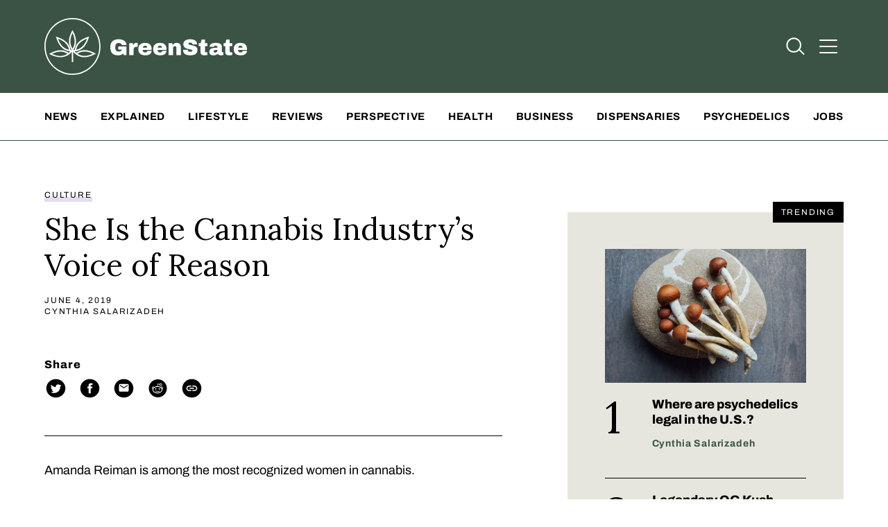

--- FILE ---
content_type: text/html; charset=UTF-8
request_url: https://www.greenstate.com/culture/she-is-the-cannabis-industrys-voice-of-reason/
body_size: 92059
content:
<!DOCTYPE html>
<!--[if lt IE 8]> <html class="no-js lt-ie10 lt-ie9 lt-ie8" lang="en" style="margin-top: 0px !important;"> <![endif]-->
<!--[if IE 8]>    <html class="no-js lt-ie10 lt-ie9" lang="en" style="margin-top: 0px !important;"> <![endif]-->
<!--[if IE 9]>    <html class="no-js lt-ie10" lang="en" style="margin-top: 0px !important;"> <![endif]-->
<!--[if gt IE 10]><!-->
<html class="no-js" lang="en" style="margin-top: 0px !important;"> <!--<![endif]-->

<head>
  <meta charset="utf-8">
  <meta http-equiv="X-UA-Compatible" content="IE=edge"><script type="text/javascript">(window.NREUM||(NREUM={})).init={privacy:{cookies_enabled:true},ajax:{deny_list:["bam.nr-data.net"]},feature_flags:["soft_nav"],distributed_tracing:{enabled:true}};(window.NREUM||(NREUM={})).loader_config={agentID:"594404987",accountID:"66266",trustKey:"41019",xpid:"UgAFV1BADQAEU1dQDwcB",licenseKey:"NRBR-02a2855aaec61c31613",applicationID:"534762866",browserID:"594404987"};;/*! For license information please see nr-loader-spa-1.308.0.min.js.LICENSE.txt */
(()=>{var e,t,r={384:(e,t,r)=>{"use strict";r.d(t,{NT:()=>a,US:()=>u,Zm:()=>o,bQ:()=>d,dV:()=>c,pV:()=>l});var n=r(6154),i=r(1863),s=r(1910);const a={beacon:"bam.nr-data.net",errorBeacon:"bam.nr-data.net"};function o(){return n.gm.NREUM||(n.gm.NREUM={}),void 0===n.gm.newrelic&&(n.gm.newrelic=n.gm.NREUM),n.gm.NREUM}function c(){let e=o();return e.o||(e.o={ST:n.gm.setTimeout,SI:n.gm.setImmediate||n.gm.setInterval,CT:n.gm.clearTimeout,XHR:n.gm.XMLHttpRequest,REQ:n.gm.Request,EV:n.gm.Event,PR:n.gm.Promise,MO:n.gm.MutationObserver,FETCH:n.gm.fetch,WS:n.gm.WebSocket},(0,s.i)(...Object.values(e.o))),e}function d(e,t){let r=o();r.initializedAgents??={},t.initializedAt={ms:(0,i.t)(),date:new Date},r.initializedAgents[e]=t}function u(e,t){o()[e]=t}function l(){return function(){let e=o();const t=e.info||{};e.info={beacon:a.beacon,errorBeacon:a.errorBeacon,...t}}(),function(){let e=o();const t=e.init||{};e.init={...t}}(),c(),function(){let e=o();const t=e.loader_config||{};e.loader_config={...t}}(),o()}},782:(e,t,r)=>{"use strict";r.d(t,{T:()=>n});const n=r(860).K7.pageViewTiming},860:(e,t,r)=>{"use strict";r.d(t,{$J:()=>u,K7:()=>c,P3:()=>d,XX:()=>i,Yy:()=>o,df:()=>s,qY:()=>n,v4:()=>a});const n="events",i="jserrors",s="browser/blobs",a="rum",o="browser/logs",c={ajax:"ajax",genericEvents:"generic_events",jserrors:i,logging:"logging",metrics:"metrics",pageAction:"page_action",pageViewEvent:"page_view_event",pageViewTiming:"page_view_timing",sessionReplay:"session_replay",sessionTrace:"session_trace",softNav:"soft_navigations",spa:"spa"},d={[c.pageViewEvent]:1,[c.pageViewTiming]:2,[c.metrics]:3,[c.jserrors]:4,[c.spa]:5,[c.ajax]:6,[c.sessionTrace]:7,[c.softNav]:8,[c.sessionReplay]:9,[c.logging]:10,[c.genericEvents]:11},u={[c.pageViewEvent]:a,[c.pageViewTiming]:n,[c.ajax]:n,[c.spa]:n,[c.softNav]:n,[c.metrics]:i,[c.jserrors]:i,[c.sessionTrace]:s,[c.sessionReplay]:s,[c.logging]:o,[c.genericEvents]:"ins"}},944:(e,t,r)=>{"use strict";r.d(t,{R:()=>i});var n=r(3241);function i(e,t){"function"==typeof console.debug&&(console.debug("New Relic Warning: https://github.com/newrelic/newrelic-browser-agent/blob/main/docs/warning-codes.md#".concat(e),t),(0,n.W)({agentIdentifier:null,drained:null,type:"data",name:"warn",feature:"warn",data:{code:e,secondary:t}}))}},993:(e,t,r)=>{"use strict";r.d(t,{A$:()=>s,ET:()=>a,TZ:()=>o,p_:()=>i});var n=r(860);const i={ERROR:"ERROR",WARN:"WARN",INFO:"INFO",DEBUG:"DEBUG",TRACE:"TRACE"},s={OFF:0,ERROR:1,WARN:2,INFO:3,DEBUG:4,TRACE:5},a="log",o=n.K7.logging},1541:(e,t,r)=>{"use strict";r.d(t,{U:()=>i,f:()=>n});const n={MFE:"MFE",BA:"BA"};function i(e,t){if(2!==t?.harvestEndpointVersion)return{};const r=t.agentRef.runtime.appMetadata.agents[0].entityGuid;return e?{"source.id":e.id,"source.name":e.name,"source.type":e.type,"parent.id":e.parent?.id||r,"parent.type":e.parent?.type||n.BA}:{"entity.guid":r,appId:t.agentRef.info.applicationID}}},1687:(e,t,r)=>{"use strict";r.d(t,{Ak:()=>d,Ze:()=>h,x3:()=>u});var n=r(3241),i=r(7836),s=r(3606),a=r(860),o=r(2646);const c={};function d(e,t){const r={staged:!1,priority:a.P3[t]||0};l(e),c[e].get(t)||c[e].set(t,r)}function u(e,t){e&&c[e]&&(c[e].get(t)&&c[e].delete(t),p(e,t,!1),c[e].size&&f(e))}function l(e){if(!e)throw new Error("agentIdentifier required");c[e]||(c[e]=new Map)}function h(e="",t="feature",r=!1){if(l(e),!e||!c[e].get(t)||r)return p(e,t);c[e].get(t).staged=!0,f(e)}function f(e){const t=Array.from(c[e]);t.every(([e,t])=>t.staged)&&(t.sort((e,t)=>e[1].priority-t[1].priority),t.forEach(([t])=>{c[e].delete(t),p(e,t)}))}function p(e,t,r=!0){const a=e?i.ee.get(e):i.ee,c=s.i.handlers;if(!a.aborted&&a.backlog&&c){if((0,n.W)({agentIdentifier:e,type:"lifecycle",name:"drain",feature:t}),r){const e=a.backlog[t],r=c[t];if(r){for(let t=0;e&&t<e.length;++t)g(e[t],r);Object.entries(r).forEach(([e,t])=>{Object.values(t||{}).forEach(t=>{t[0]?.on&&t[0]?.context()instanceof o.y&&t[0].on(e,t[1])})})}}a.isolatedBacklog||delete c[t],a.backlog[t]=null,a.emit("drain-"+t,[])}}function g(e,t){var r=e[1];Object.values(t[r]||{}).forEach(t=>{var r=e[0];if(t[0]===r){var n=t[1],i=e[3],s=e[2];n.apply(i,s)}})}},1738:(e,t,r)=>{"use strict";r.d(t,{U:()=>f,Y:()=>h});var n=r(3241),i=r(9908),s=r(1863),a=r(944),o=r(5701),c=r(3969),d=r(8362),u=r(860),l=r(4261);function h(e,t,r,s){const h=s||r;!h||h[e]&&h[e]!==d.d.prototype[e]||(h[e]=function(){(0,i.p)(c.xV,["API/"+e+"/called"],void 0,u.K7.metrics,r.ee),(0,n.W)({agentIdentifier:r.agentIdentifier,drained:!!o.B?.[r.agentIdentifier],type:"data",name:"api",feature:l.Pl+e,data:{}});try{return t.apply(this,arguments)}catch(e){(0,a.R)(23,e)}})}function f(e,t,r,n,a){const o=e.info;null===r?delete o.jsAttributes[t]:o.jsAttributes[t]=r,(a||null===r)&&(0,i.p)(l.Pl+n,[(0,s.t)(),t,r],void 0,"session",e.ee)}},1741:(e,t,r)=>{"use strict";r.d(t,{W:()=>s});var n=r(944),i=r(4261);class s{#e(e,...t){if(this[e]!==s.prototype[e])return this[e](...t);(0,n.R)(35,e)}addPageAction(e,t){return this.#e(i.hG,e,t)}register(e){return this.#e(i.eY,e)}recordCustomEvent(e,t){return this.#e(i.fF,e,t)}setPageViewName(e,t){return this.#e(i.Fw,e,t)}setCustomAttribute(e,t,r){return this.#e(i.cD,e,t,r)}noticeError(e,t){return this.#e(i.o5,e,t)}setUserId(e,t=!1){return this.#e(i.Dl,e,t)}setApplicationVersion(e){return this.#e(i.nb,e)}setErrorHandler(e){return this.#e(i.bt,e)}addRelease(e,t){return this.#e(i.k6,e,t)}log(e,t){return this.#e(i.$9,e,t)}start(){return this.#e(i.d3)}finished(e){return this.#e(i.BL,e)}recordReplay(){return this.#e(i.CH)}pauseReplay(){return this.#e(i.Tb)}addToTrace(e){return this.#e(i.U2,e)}setCurrentRouteName(e){return this.#e(i.PA,e)}interaction(e){return this.#e(i.dT,e)}wrapLogger(e,t,r){return this.#e(i.Wb,e,t,r)}measure(e,t){return this.#e(i.V1,e,t)}consent(e){return this.#e(i.Pv,e)}}},1863:(e,t,r)=>{"use strict";function n(){return Math.floor(performance.now())}r.d(t,{t:()=>n})},1910:(e,t,r)=>{"use strict";r.d(t,{i:()=>s});var n=r(944);const i=new Map;function s(...e){return e.every(e=>{if(i.has(e))return i.get(e);const t="function"==typeof e?e.toString():"",r=t.includes("[native code]"),s=t.includes("nrWrapper");return r||s||(0,n.R)(64,e?.name||t),i.set(e,r),r})}},2555:(e,t,r)=>{"use strict";r.d(t,{D:()=>o,f:()=>a});var n=r(384),i=r(8122);const s={beacon:n.NT.beacon,errorBeacon:n.NT.errorBeacon,licenseKey:void 0,applicationID:void 0,sa:void 0,queueTime:void 0,applicationTime:void 0,ttGuid:void 0,user:void 0,account:void 0,product:void 0,extra:void 0,jsAttributes:{},userAttributes:void 0,atts:void 0,transactionName:void 0,tNamePlain:void 0};function a(e){try{return!!e.licenseKey&&!!e.errorBeacon&&!!e.applicationID}catch(e){return!1}}const o=e=>(0,i.a)(e,s)},2614:(e,t,r)=>{"use strict";r.d(t,{BB:()=>a,H3:()=>n,g:()=>d,iL:()=>c,tS:()=>o,uh:()=>i,wk:()=>s});const n="NRBA",i="SESSION",s=144e5,a=18e5,o={STARTED:"session-started",PAUSE:"session-pause",RESET:"session-reset",RESUME:"session-resume",UPDATE:"session-update"},c={SAME_TAB:"same-tab",CROSS_TAB:"cross-tab"},d={OFF:0,FULL:1,ERROR:2}},2646:(e,t,r)=>{"use strict";r.d(t,{y:()=>n});class n{constructor(e){this.contextId=e}}},2843:(e,t,r)=>{"use strict";r.d(t,{G:()=>s,u:()=>i});var n=r(3878);function i(e,t=!1,r,i){(0,n.DD)("visibilitychange",function(){if(t)return void("hidden"===document.visibilityState&&e());e(document.visibilityState)},r,i)}function s(e,t,r){(0,n.sp)("pagehide",e,t,r)}},3241:(e,t,r)=>{"use strict";r.d(t,{W:()=>s});var n=r(6154);const i="newrelic";function s(e={}){try{n.gm.dispatchEvent(new CustomEvent(i,{detail:e}))}catch(e){}}},3304:(e,t,r)=>{"use strict";r.d(t,{A:()=>s});var n=r(7836);const i=()=>{const e=new WeakSet;return(t,r)=>{if("object"==typeof r&&null!==r){if(e.has(r))return;e.add(r)}return r}};function s(e){try{return JSON.stringify(e,i())??""}catch(e){try{n.ee.emit("internal-error",[e])}catch(e){}return""}}},3333:(e,t,r)=>{"use strict";r.d(t,{$v:()=>u,TZ:()=>n,Xh:()=>c,Zp:()=>i,kd:()=>d,mq:()=>o,nf:()=>a,qN:()=>s});const n=r(860).K7.genericEvents,i=["auxclick","click","copy","keydown","paste","scrollend"],s=["focus","blur"],a=4,o=1e3,c=2e3,d=["PageAction","UserAction","BrowserPerformance"],u={RESOURCES:"experimental.resources",REGISTER:"register"}},3434:(e,t,r)=>{"use strict";r.d(t,{Jt:()=>s,YM:()=>d});var n=r(7836),i=r(5607);const s="nr@original:".concat(i.W),a=50;var o=Object.prototype.hasOwnProperty,c=!1;function d(e,t){return e||(e=n.ee),r.inPlace=function(e,t,n,i,s){n||(n="");const a="-"===n.charAt(0);for(let o=0;o<t.length;o++){const c=t[o],d=e[c];l(d)||(e[c]=r(d,a?c+n:n,i,c,s))}},r.flag=s,r;function r(t,r,n,c,d){return l(t)?t:(r||(r=""),nrWrapper[s]=t,function(e,t,r){if(Object.defineProperty&&Object.keys)try{return Object.keys(e).forEach(function(r){Object.defineProperty(t,r,{get:function(){return e[r]},set:function(t){return e[r]=t,t}})}),t}catch(e){u([e],r)}for(var n in e)o.call(e,n)&&(t[n]=e[n])}(t,nrWrapper,e),nrWrapper);function nrWrapper(){var s,o,l,h;let f;try{o=this,s=[...arguments],l="function"==typeof n?n(s,o):n||{}}catch(t){u([t,"",[s,o,c],l],e)}i(r+"start",[s,o,c],l,d);const p=performance.now();let g;try{return h=t.apply(o,s),g=performance.now(),h}catch(e){throw g=performance.now(),i(r+"err",[s,o,e],l,d),f=e,f}finally{const e=g-p,t={start:p,end:g,duration:e,isLongTask:e>=a,methodName:c,thrownError:f};t.isLongTask&&i("long-task",[t,o],l,d),i(r+"end",[s,o,h],l,d)}}}function i(r,n,i,s){if(!c||t){var a=c;c=!0;try{e.emit(r,n,i,t,s)}catch(t){u([t,r,n,i],e)}c=a}}}function u(e,t){t||(t=n.ee);try{t.emit("internal-error",e)}catch(e){}}function l(e){return!(e&&"function"==typeof e&&e.apply&&!e[s])}},3606:(e,t,r)=>{"use strict";r.d(t,{i:()=>s});var n=r(9908);s.on=a;var i=s.handlers={};function s(e,t,r,s){a(s||n.d,i,e,t,r)}function a(e,t,r,i,s){s||(s="feature"),e||(e=n.d);var a=t[s]=t[s]||{};(a[r]=a[r]||[]).push([e,i])}},3738:(e,t,r)=>{"use strict";r.d(t,{He:()=>i,Kp:()=>o,Lc:()=>d,Rz:()=>u,TZ:()=>n,bD:()=>s,d3:()=>a,jx:()=>l,sl:()=>h,uP:()=>c});const n=r(860).K7.sessionTrace,i="bstResource",s="resource",a="-start",o="-end",c="fn"+a,d="fn"+o,u="pushState",l=1e3,h=3e4},3785:(e,t,r)=>{"use strict";r.d(t,{R:()=>c,b:()=>d});var n=r(9908),i=r(1863),s=r(860),a=r(3969),o=r(993);function c(e,t,r={},c=o.p_.INFO,d=!0,u,l=(0,i.t)()){(0,n.p)(a.xV,["API/logging/".concat(c.toLowerCase(),"/called")],void 0,s.K7.metrics,e),(0,n.p)(o.ET,[l,t,r,c,d,u],void 0,s.K7.logging,e)}function d(e){return"string"==typeof e&&Object.values(o.p_).some(t=>t===e.toUpperCase().trim())}},3878:(e,t,r)=>{"use strict";function n(e,t){return{capture:e,passive:!1,signal:t}}function i(e,t,r=!1,i){window.addEventListener(e,t,n(r,i))}function s(e,t,r=!1,i){document.addEventListener(e,t,n(r,i))}r.d(t,{DD:()=>s,jT:()=>n,sp:()=>i})},3962:(e,t,r)=>{"use strict";r.d(t,{AM:()=>a,O2:()=>l,OV:()=>s,Qu:()=>h,TZ:()=>c,ih:()=>f,pP:()=>o,t1:()=>u,tC:()=>i,wD:()=>d});var n=r(860);const i=["click","keydown","submit"],s="popstate",a="api",o="initialPageLoad",c=n.K7.softNav,d=5e3,u=500,l={INITIAL_PAGE_LOAD:"",ROUTE_CHANGE:1,UNSPECIFIED:2},h={INTERACTION:1,AJAX:2,CUSTOM_END:3,CUSTOM_TRACER:4},f={IP:"in progress",PF:"pending finish",FIN:"finished",CAN:"cancelled"}},3969:(e,t,r)=>{"use strict";r.d(t,{TZ:()=>n,XG:()=>o,rs:()=>i,xV:()=>a,z_:()=>s});const n=r(860).K7.metrics,i="sm",s="cm",a="storeSupportabilityMetrics",o="storeEventMetrics"},4234:(e,t,r)=>{"use strict";r.d(t,{W:()=>s});var n=r(7836),i=r(1687);class s{constructor(e,t){this.agentIdentifier=e,this.ee=n.ee.get(e),this.featureName=t,this.blocked=!1}deregisterDrain(){(0,i.x3)(this.agentIdentifier,this.featureName)}}},4261:(e,t,r)=>{"use strict";r.d(t,{$9:()=>u,BL:()=>c,CH:()=>p,Dl:()=>R,Fw:()=>w,PA:()=>v,Pl:()=>n,Pv:()=>A,Tb:()=>h,U2:()=>a,V1:()=>E,Wb:()=>T,bt:()=>y,cD:()=>b,d3:()=>x,dT:()=>d,eY:()=>g,fF:()=>f,hG:()=>s,hw:()=>i,k6:()=>o,nb:()=>m,o5:()=>l});const n="api-",i=n+"ixn-",s="addPageAction",a="addToTrace",o="addRelease",c="finished",d="interaction",u="log",l="noticeError",h="pauseReplay",f="recordCustomEvent",p="recordReplay",g="register",m="setApplicationVersion",v="setCurrentRouteName",b="setCustomAttribute",y="setErrorHandler",w="setPageViewName",R="setUserId",x="start",T="wrapLogger",E="measure",A="consent"},5205:(e,t,r)=>{"use strict";r.d(t,{j:()=>S});var n=r(384),i=r(1741);var s=r(2555),a=r(3333);const o=e=>{if(!e||"string"!=typeof e)return!1;try{document.createDocumentFragment().querySelector(e)}catch{return!1}return!0};var c=r(2614),d=r(944),u=r(8122);const l="[data-nr-mask]",h=e=>(0,u.a)(e,(()=>{const e={feature_flags:[],experimental:{allow_registered_children:!1,resources:!1},mask_selector:"*",block_selector:"[data-nr-block]",mask_input_options:{color:!1,date:!1,"datetime-local":!1,email:!1,month:!1,number:!1,range:!1,search:!1,tel:!1,text:!1,time:!1,url:!1,week:!1,textarea:!1,select:!1,password:!0}};return{ajax:{deny_list:void 0,block_internal:!0,enabled:!0,autoStart:!0},api:{get allow_registered_children(){return e.feature_flags.includes(a.$v.REGISTER)||e.experimental.allow_registered_children},set allow_registered_children(t){e.experimental.allow_registered_children=t},duplicate_registered_data:!1},browser_consent_mode:{enabled:!1},distributed_tracing:{enabled:void 0,exclude_newrelic_header:void 0,cors_use_newrelic_header:void 0,cors_use_tracecontext_headers:void 0,allowed_origins:void 0},get feature_flags(){return e.feature_flags},set feature_flags(t){e.feature_flags=t},generic_events:{enabled:!0,autoStart:!0},harvest:{interval:30},jserrors:{enabled:!0,autoStart:!0},logging:{enabled:!0,autoStart:!0},metrics:{enabled:!0,autoStart:!0},obfuscate:void 0,page_action:{enabled:!0},page_view_event:{enabled:!0,autoStart:!0},page_view_timing:{enabled:!0,autoStart:!0},performance:{capture_marks:!1,capture_measures:!1,capture_detail:!0,resources:{get enabled(){return e.feature_flags.includes(a.$v.RESOURCES)||e.experimental.resources},set enabled(t){e.experimental.resources=t},asset_types:[],first_party_domains:[],ignore_newrelic:!0}},privacy:{cookies_enabled:!0},proxy:{assets:void 0,beacon:void 0},session:{expiresMs:c.wk,inactiveMs:c.BB},session_replay:{autoStart:!0,enabled:!1,preload:!1,sampling_rate:10,error_sampling_rate:100,collect_fonts:!1,inline_images:!1,fix_stylesheets:!0,mask_all_inputs:!0,get mask_text_selector(){return e.mask_selector},set mask_text_selector(t){o(t)?e.mask_selector="".concat(t,",").concat(l):""===t||null===t?e.mask_selector=l:(0,d.R)(5,t)},get block_class(){return"nr-block"},get ignore_class(){return"nr-ignore"},get mask_text_class(){return"nr-mask"},get block_selector(){return e.block_selector},set block_selector(t){o(t)?e.block_selector+=",".concat(t):""!==t&&(0,d.R)(6,t)},get mask_input_options(){return e.mask_input_options},set mask_input_options(t){t&&"object"==typeof t?e.mask_input_options={...t,password:!0}:(0,d.R)(7,t)}},session_trace:{enabled:!0,autoStart:!0},soft_navigations:{enabled:!0,autoStart:!0},spa:{enabled:!0,autoStart:!0},ssl:void 0,user_actions:{enabled:!0,elementAttributes:["id","className","tagName","type"]}}})());var f=r(6154),p=r(9324);let g=0;const m={buildEnv:p.F3,distMethod:p.Xs,version:p.xv,originTime:f.WN},v={consented:!1},b={appMetadata:{},get consented(){return this.session?.state?.consent||v.consented},set consented(e){v.consented=e},customTransaction:void 0,denyList:void 0,disabled:!1,harvester:void 0,isolatedBacklog:!1,isRecording:!1,loaderType:void 0,maxBytes:3e4,obfuscator:void 0,onerror:void 0,ptid:void 0,releaseIds:{},session:void 0,timeKeeper:void 0,registeredEntities:[],jsAttributesMetadata:{bytes:0},get harvestCount(){return++g}},y=e=>{const t=(0,u.a)(e,b),r=Object.keys(m).reduce((e,t)=>(e[t]={value:m[t],writable:!1,configurable:!0,enumerable:!0},e),{});return Object.defineProperties(t,r)};var w=r(5701);const R=e=>{const t=e.startsWith("http");e+="/",r.p=t?e:"https://"+e};var x=r(7836),T=r(3241);const E={accountID:void 0,trustKey:void 0,agentID:void 0,licenseKey:void 0,applicationID:void 0,xpid:void 0},A=e=>(0,u.a)(e,E),_=new Set;function S(e,t={},r,a){let{init:o,info:c,loader_config:d,runtime:u={},exposed:l=!0}=t;if(!c){const e=(0,n.pV)();o=e.init,c=e.info,d=e.loader_config}e.init=h(o||{}),e.loader_config=A(d||{}),c.jsAttributes??={},f.bv&&(c.jsAttributes.isWorker=!0),e.info=(0,s.D)(c);const p=e.init,g=[c.beacon,c.errorBeacon];_.has(e.agentIdentifier)||(p.proxy.assets&&(R(p.proxy.assets),g.push(p.proxy.assets)),p.proxy.beacon&&g.push(p.proxy.beacon),e.beacons=[...g],function(e){const t=(0,n.pV)();Object.getOwnPropertyNames(i.W.prototype).forEach(r=>{const n=i.W.prototype[r];if("function"!=typeof n||"constructor"===n)return;let s=t[r];e[r]&&!1!==e.exposed&&"micro-agent"!==e.runtime?.loaderType&&(t[r]=(...t)=>{const n=e[r](...t);return s?s(...t):n})})}(e),(0,n.US)("activatedFeatures",w.B)),u.denyList=[...p.ajax.deny_list||[],...p.ajax.block_internal?g:[]],u.ptid=e.agentIdentifier,u.loaderType=r,e.runtime=y(u),_.has(e.agentIdentifier)||(e.ee=x.ee.get(e.agentIdentifier),e.exposed=l,(0,T.W)({agentIdentifier:e.agentIdentifier,drained:!!w.B?.[e.agentIdentifier],type:"lifecycle",name:"initialize",feature:void 0,data:e.config})),_.add(e.agentIdentifier)}},5270:(e,t,r)=>{"use strict";r.d(t,{Aw:()=>a,SR:()=>s,rF:()=>o});var n=r(384),i=r(7767);function s(e){return!!(0,n.dV)().o.MO&&(0,i.V)(e)&&!0===e?.session_trace.enabled}function a(e){return!0===e?.session_replay.preload&&s(e)}function o(e,t){try{if("string"==typeof t?.type){if("password"===t.type.toLowerCase())return"*".repeat(e?.length||0);if(void 0!==t?.dataset?.nrUnmask||t?.classList?.contains("nr-unmask"))return e}}catch(e){}return"string"==typeof e?e.replace(/[\S]/g,"*"):"*".repeat(e?.length||0)}},5289:(e,t,r)=>{"use strict";r.d(t,{GG:()=>a,Qr:()=>c,sB:()=>o});var n=r(3878),i=r(6389);function s(){return"undefined"==typeof document||"complete"===document.readyState}function a(e,t){if(s())return e();const r=(0,i.J)(e),a=setInterval(()=>{s()&&(clearInterval(a),r())},500);(0,n.sp)("load",r,t)}function o(e){if(s())return e();(0,n.DD)("DOMContentLoaded",e)}function c(e){if(s())return e();(0,n.sp)("popstate",e)}},5607:(e,t,r)=>{"use strict";r.d(t,{W:()=>n});const n=(0,r(9566).bz)()},5701:(e,t,r)=>{"use strict";r.d(t,{B:()=>s,t:()=>a});var n=r(3241);const i=new Set,s={};function a(e,t){const r=t.agentIdentifier;s[r]??={},e&&"object"==typeof e&&(i.has(r)||(t.ee.emit("rumresp",[e]),s[r]=e,i.add(r),(0,n.W)({agentIdentifier:r,loaded:!0,drained:!0,type:"lifecycle",name:"load",feature:void 0,data:e})))}},6154:(e,t,r)=>{"use strict";r.d(t,{OF:()=>d,RI:()=>i,WN:()=>h,bv:()=>s,eN:()=>f,gm:()=>a,lR:()=>l,m:()=>c,mw:()=>o,sb:()=>u});var n=r(1863);const i="undefined"!=typeof window&&!!window.document,s="undefined"!=typeof WorkerGlobalScope&&("undefined"!=typeof self&&self instanceof WorkerGlobalScope&&self.navigator instanceof WorkerNavigator||"undefined"!=typeof globalThis&&globalThis instanceof WorkerGlobalScope&&globalThis.navigator instanceof WorkerNavigator),a=i?window:"undefined"!=typeof WorkerGlobalScope&&("undefined"!=typeof self&&self instanceof WorkerGlobalScope&&self||"undefined"!=typeof globalThis&&globalThis instanceof WorkerGlobalScope&&globalThis),o=Boolean("hidden"===a?.document?.visibilityState),c=""+a?.location,d=/iPad|iPhone|iPod/.test(a.navigator?.userAgent),u=d&&"undefined"==typeof SharedWorker,l=(()=>{const e=a.navigator?.userAgent?.match(/Firefox[/\s](\d+\.\d+)/);return Array.isArray(e)&&e.length>=2?+e[1]:0})(),h=Date.now()-(0,n.t)(),f=()=>"undefined"!=typeof PerformanceNavigationTiming&&a?.performance?.getEntriesByType("navigation")?.[0]?.responseStart},6344:(e,t,r)=>{"use strict";r.d(t,{BB:()=>u,Qb:()=>l,TZ:()=>i,Ug:()=>a,Vh:()=>s,_s:()=>o,bc:()=>d,yP:()=>c});var n=r(2614);const i=r(860).K7.sessionReplay,s="errorDuringReplay",a=.12,o={DomContentLoaded:0,Load:1,FullSnapshot:2,IncrementalSnapshot:3,Meta:4,Custom:5},c={[n.g.ERROR]:15e3,[n.g.FULL]:3e5,[n.g.OFF]:0},d={RESET:{message:"Session was reset",sm:"Reset"},IMPORT:{message:"Recorder failed to import",sm:"Import"},TOO_MANY:{message:"429: Too Many Requests",sm:"Too-Many"},TOO_BIG:{message:"Payload was too large",sm:"Too-Big"},CROSS_TAB:{message:"Session Entity was set to OFF on another tab",sm:"Cross-Tab"},ENTITLEMENTS:{message:"Session Replay is not allowed and will not be started",sm:"Entitlement"}},u=5e3,l={API:"api",RESUME:"resume",SWITCH_TO_FULL:"switchToFull",INITIALIZE:"initialize",PRELOAD:"preload"}},6389:(e,t,r)=>{"use strict";function n(e,t=500,r={}){const n=r?.leading||!1;let i;return(...r)=>{n&&void 0===i&&(e.apply(this,r),i=setTimeout(()=>{i=clearTimeout(i)},t)),n||(clearTimeout(i),i=setTimeout(()=>{e.apply(this,r)},t))}}function i(e){let t=!1;return(...r)=>{t||(t=!0,e.apply(this,r))}}r.d(t,{J:()=>i,s:()=>n})},6630:(e,t,r)=>{"use strict";r.d(t,{T:()=>n});const n=r(860).K7.pageViewEvent},6774:(e,t,r)=>{"use strict";r.d(t,{T:()=>n});const n=r(860).K7.jserrors},7295:(e,t,r)=>{"use strict";r.d(t,{Xv:()=>a,gX:()=>i,iW:()=>s});var n=[];function i(e){if(!e||s(e))return!1;if(0===n.length)return!0;if("*"===n[0].hostname)return!1;for(var t=0;t<n.length;t++){var r=n[t];if(r.hostname.test(e.hostname)&&r.pathname.test(e.pathname))return!1}return!0}function s(e){return void 0===e.hostname}function a(e){if(n=[],e&&e.length)for(var t=0;t<e.length;t++){let r=e[t];if(!r)continue;if("*"===r)return void(n=[{hostname:"*"}]);0===r.indexOf("http://")?r=r.substring(7):0===r.indexOf("https://")&&(r=r.substring(8));const i=r.indexOf("/");let s,a;i>0?(s=r.substring(0,i),a=r.substring(i)):(s=r,a="*");let[c]=s.split(":");n.push({hostname:o(c),pathname:o(a,!0)})}}function o(e,t=!1){const r=e.replace(/[.+?^${}()|[\]\\]/g,e=>"\\"+e).replace(/\*/g,".*?");return new RegExp((t?"^":"")+r+"$")}},7485:(e,t,r)=>{"use strict";r.d(t,{D:()=>i});var n=r(6154);function i(e){if(0===(e||"").indexOf("data:"))return{protocol:"data"};try{const t=new URL(e,location.href),r={port:t.port,hostname:t.hostname,pathname:t.pathname,search:t.search,protocol:t.protocol.slice(0,t.protocol.indexOf(":")),sameOrigin:t.protocol===n.gm?.location?.protocol&&t.host===n.gm?.location?.host};return r.port&&""!==r.port||("http:"===t.protocol&&(r.port="80"),"https:"===t.protocol&&(r.port="443")),r.pathname&&""!==r.pathname?r.pathname.startsWith("/")||(r.pathname="/".concat(r.pathname)):r.pathname="/",r}catch(e){return{}}}},7699:(e,t,r)=>{"use strict";r.d(t,{It:()=>s,KC:()=>o,No:()=>i,qh:()=>a});var n=r(860);const i=16e3,s=1e6,a="SESSION_ERROR",o={[n.K7.logging]:!0,[n.K7.genericEvents]:!1,[n.K7.jserrors]:!1,[n.K7.ajax]:!1}},7767:(e,t,r)=>{"use strict";r.d(t,{V:()=>i});var n=r(6154);const i=e=>n.RI&&!0===e?.privacy.cookies_enabled},7836:(e,t,r)=>{"use strict";r.d(t,{P:()=>o,ee:()=>c});var n=r(384),i=r(8990),s=r(2646),a=r(5607);const o="nr@context:".concat(a.W),c=function e(t,r){var n={},a={},u={},l=!1;try{l=16===r.length&&d.initializedAgents?.[r]?.runtime.isolatedBacklog}catch(e){}var h={on:p,addEventListener:p,removeEventListener:function(e,t){var r=n[e];if(!r)return;for(var i=0;i<r.length;i++)r[i]===t&&r.splice(i,1)},emit:function(e,r,n,i,s){!1!==s&&(s=!0);if(c.aborted&&!i)return;t&&s&&t.emit(e,r,n);var o=f(n);g(e).forEach(e=>{e.apply(o,r)});var d=v()[a[e]];d&&d.push([h,e,r,o]);return o},get:m,listeners:g,context:f,buffer:function(e,t){const r=v();if(t=t||"feature",h.aborted)return;Object.entries(e||{}).forEach(([e,n])=>{a[n]=t,t in r||(r[t]=[])})},abort:function(){h._aborted=!0,Object.keys(h.backlog).forEach(e=>{delete h.backlog[e]})},isBuffering:function(e){return!!v()[a[e]]},debugId:r,backlog:l?{}:t&&"object"==typeof t.backlog?t.backlog:{},isolatedBacklog:l};return Object.defineProperty(h,"aborted",{get:()=>{let e=h._aborted||!1;return e||(t&&(e=t.aborted),e)}}),h;function f(e){return e&&e instanceof s.y?e:e?(0,i.I)(e,o,()=>new s.y(o)):new s.y(o)}function p(e,t){n[e]=g(e).concat(t)}function g(e){return n[e]||[]}function m(t){return u[t]=u[t]||e(h,t)}function v(){return h.backlog}}(void 0,"globalEE"),d=(0,n.Zm)();d.ee||(d.ee=c)},8122:(e,t,r)=>{"use strict";r.d(t,{a:()=>i});var n=r(944);function i(e,t){try{if(!e||"object"!=typeof e)return(0,n.R)(3);if(!t||"object"!=typeof t)return(0,n.R)(4);const r=Object.create(Object.getPrototypeOf(t),Object.getOwnPropertyDescriptors(t)),s=0===Object.keys(r).length?e:r;for(let a in s)if(void 0!==e[a])try{if(null===e[a]){r[a]=null;continue}Array.isArray(e[a])&&Array.isArray(t[a])?r[a]=Array.from(new Set([...e[a],...t[a]])):"object"==typeof e[a]&&"object"==typeof t[a]?r[a]=i(e[a],t[a]):r[a]=e[a]}catch(e){r[a]||(0,n.R)(1,e)}return r}catch(e){(0,n.R)(2,e)}}},8139:(e,t,r)=>{"use strict";r.d(t,{u:()=>h});var n=r(7836),i=r(3434),s=r(8990),a=r(6154);const o={},c=a.gm.XMLHttpRequest,d="addEventListener",u="removeEventListener",l="nr@wrapped:".concat(n.P);function h(e){var t=function(e){return(e||n.ee).get("events")}(e);if(o[t.debugId]++)return t;o[t.debugId]=1;var r=(0,i.YM)(t,!0);function h(e){r.inPlace(e,[d,u],"-",p)}function p(e,t){return e[1]}return"getPrototypeOf"in Object&&(a.RI&&f(document,h),c&&f(c.prototype,h),f(a.gm,h)),t.on(d+"-start",function(e,t){var n=e[1];if(null!==n&&("function"==typeof n||"object"==typeof n)&&"newrelic"!==e[0]){var i=(0,s.I)(n,l,function(){var e={object:function(){if("function"!=typeof n.handleEvent)return;return n.handleEvent.apply(n,arguments)},function:n}[typeof n];return e?r(e,"fn-",null,e.name||"anonymous"):n});this.wrapped=e[1]=i}}),t.on(u+"-start",function(e){e[1]=this.wrapped||e[1]}),t}function f(e,t,...r){let n=e;for(;"object"==typeof n&&!Object.prototype.hasOwnProperty.call(n,d);)n=Object.getPrototypeOf(n);n&&t(n,...r)}},8362:(e,t,r)=>{"use strict";r.d(t,{d:()=>s});var n=r(9566),i=r(1741);class s extends i.W{agentIdentifier=(0,n.LA)(16)}},8374:(e,t,r)=>{r.nc=(()=>{try{return document?.currentScript?.nonce}catch(e){}return""})()},8990:(e,t,r)=>{"use strict";r.d(t,{I:()=>i});var n=Object.prototype.hasOwnProperty;function i(e,t,r){if(n.call(e,t))return e[t];var i=r();if(Object.defineProperty&&Object.keys)try{return Object.defineProperty(e,t,{value:i,writable:!0,enumerable:!1}),i}catch(e){}return e[t]=i,i}},9119:(e,t,r)=>{"use strict";r.d(t,{L:()=>s});var n=/([^?#]*)[^#]*(#[^?]*|$).*/,i=/([^?#]*)().*/;function s(e,t){return e?e.replace(t?n:i,"$1$2"):e}},9300:(e,t,r)=>{"use strict";r.d(t,{T:()=>n});const n=r(860).K7.ajax},9324:(e,t,r)=>{"use strict";r.d(t,{AJ:()=>a,F3:()=>i,Xs:()=>s,Yq:()=>o,xv:()=>n});const n="1.308.0",i="PROD",s="CDN",a="@newrelic/rrweb",o="1.0.1"},9566:(e,t,r)=>{"use strict";r.d(t,{LA:()=>o,ZF:()=>c,bz:()=>a,el:()=>d});var n=r(6154);const i="xxxxxxxx-xxxx-4xxx-yxxx-xxxxxxxxxxxx";function s(e,t){return e?15&e[t]:16*Math.random()|0}function a(){const e=n.gm?.crypto||n.gm?.msCrypto;let t,r=0;return e&&e.getRandomValues&&(t=e.getRandomValues(new Uint8Array(30))),i.split("").map(e=>"x"===e?s(t,r++).toString(16):"y"===e?(3&s()|8).toString(16):e).join("")}function o(e){const t=n.gm?.crypto||n.gm?.msCrypto;let r,i=0;t&&t.getRandomValues&&(r=t.getRandomValues(new Uint8Array(e)));const a=[];for(var o=0;o<e;o++)a.push(s(r,i++).toString(16));return a.join("")}function c(){return o(16)}function d(){return o(32)}},9908:(e,t,r)=>{"use strict";r.d(t,{d:()=>n,p:()=>i});var n=r(7836).ee.get("handle");function i(e,t,r,i,s){s?(s.buffer([e],i),s.emit(e,t,r)):(n.buffer([e],i),n.emit(e,t,r))}}},n={};function i(e){var t=n[e];if(void 0!==t)return t.exports;var s=n[e]={exports:{}};return r[e](s,s.exports,i),s.exports}i.m=r,i.d=(e,t)=>{for(var r in t)i.o(t,r)&&!i.o(e,r)&&Object.defineProperty(e,r,{enumerable:!0,get:t[r]})},i.f={},i.e=e=>Promise.all(Object.keys(i.f).reduce((t,r)=>(i.f[r](e,t),t),[])),i.u=e=>({212:"nr-spa-compressor",249:"nr-spa-recorder",478:"nr-spa"}[e]+"-1.308.0.min.js"),i.o=(e,t)=>Object.prototype.hasOwnProperty.call(e,t),e={},t="NRBA-1.308.0.PROD:",i.l=(r,n,s,a)=>{if(e[r])e[r].push(n);else{var o,c;if(void 0!==s)for(var d=document.getElementsByTagName("script"),u=0;u<d.length;u++){var l=d[u];if(l.getAttribute("src")==r||l.getAttribute("data-webpack")==t+s){o=l;break}}if(!o){c=!0;var h={478:"sha512-RSfSVnmHk59T/uIPbdSE0LPeqcEdF4/+XhfJdBuccH5rYMOEZDhFdtnh6X6nJk7hGpzHd9Ujhsy7lZEz/ORYCQ==",249:"sha512-ehJXhmntm85NSqW4MkhfQqmeKFulra3klDyY0OPDUE+sQ3GokHlPh1pmAzuNy//3j4ac6lzIbmXLvGQBMYmrkg==",212:"sha512-B9h4CR46ndKRgMBcK+j67uSR2RCnJfGefU+A7FrgR/k42ovXy5x/MAVFiSvFxuVeEk/pNLgvYGMp1cBSK/G6Fg=="};(o=document.createElement("script")).charset="utf-8",i.nc&&o.setAttribute("nonce",i.nc),o.setAttribute("data-webpack",t+s),o.src=r,0!==o.src.indexOf(window.location.origin+"/")&&(o.crossOrigin="anonymous"),h[a]&&(o.integrity=h[a])}e[r]=[n];var f=(t,n)=>{o.onerror=o.onload=null,clearTimeout(p);var i=e[r];if(delete e[r],o.parentNode&&o.parentNode.removeChild(o),i&&i.forEach(e=>e(n)),t)return t(n)},p=setTimeout(f.bind(null,void 0,{type:"timeout",target:o}),12e4);o.onerror=f.bind(null,o.onerror),o.onload=f.bind(null,o.onload),c&&document.head.appendChild(o)}},i.r=e=>{"undefined"!=typeof Symbol&&Symbol.toStringTag&&Object.defineProperty(e,Symbol.toStringTag,{value:"Module"}),Object.defineProperty(e,"__esModule",{value:!0})},i.p="https://js-agent.newrelic.com/",(()=>{var e={38:0,788:0};i.f.j=(t,r)=>{var n=i.o(e,t)?e[t]:void 0;if(0!==n)if(n)r.push(n[2]);else{var s=new Promise((r,i)=>n=e[t]=[r,i]);r.push(n[2]=s);var a=i.p+i.u(t),o=new Error;i.l(a,r=>{if(i.o(e,t)&&(0!==(n=e[t])&&(e[t]=void 0),n)){var s=r&&("load"===r.type?"missing":r.type),a=r&&r.target&&r.target.src;o.message="Loading chunk "+t+" failed: ("+s+": "+a+")",o.name="ChunkLoadError",o.type=s,o.request=a,n[1](o)}},"chunk-"+t,t)}};var t=(t,r)=>{var n,s,[a,o,c]=r,d=0;if(a.some(t=>0!==e[t])){for(n in o)i.o(o,n)&&(i.m[n]=o[n]);if(c)c(i)}for(t&&t(r);d<a.length;d++)s=a[d],i.o(e,s)&&e[s]&&e[s][0](),e[s]=0},r=self["webpackChunk:NRBA-1.308.0.PROD"]=self["webpackChunk:NRBA-1.308.0.PROD"]||[];r.forEach(t.bind(null,0)),r.push=t.bind(null,r.push.bind(r))})(),(()=>{"use strict";i(8374);var e=i(8362),t=i(860);const r=Object.values(t.K7);var n=i(5205);var s=i(9908),a=i(1863),o=i(4261),c=i(1738);var d=i(1687),u=i(4234),l=i(5289),h=i(6154),f=i(944),p=i(5270),g=i(7767),m=i(6389),v=i(7699);class b extends u.W{constructor(e,t){super(e.agentIdentifier,t),this.agentRef=e,this.abortHandler=void 0,this.featAggregate=void 0,this.loadedSuccessfully=void 0,this.onAggregateImported=new Promise(e=>{this.loadedSuccessfully=e}),this.deferred=Promise.resolve(),!1===e.init[this.featureName].autoStart?this.deferred=new Promise((t,r)=>{this.ee.on("manual-start-all",(0,m.J)(()=>{(0,d.Ak)(e.agentIdentifier,this.featureName),t()}))}):(0,d.Ak)(e.agentIdentifier,t)}importAggregator(e,t,r={}){if(this.featAggregate)return;const n=async()=>{let n;await this.deferred;try{if((0,g.V)(e.init)){const{setupAgentSession:t}=await i.e(478).then(i.bind(i,8766));n=t(e)}}catch(e){(0,f.R)(20,e),this.ee.emit("internal-error",[e]),(0,s.p)(v.qh,[e],void 0,this.featureName,this.ee)}try{if(!this.#t(this.featureName,n,e.init))return(0,d.Ze)(this.agentIdentifier,this.featureName),void this.loadedSuccessfully(!1);const{Aggregate:i}=await t();this.featAggregate=new i(e,r),e.runtime.harvester.initializedAggregates.push(this.featAggregate),this.loadedSuccessfully(!0)}catch(e){(0,f.R)(34,e),this.abortHandler?.(),(0,d.Ze)(this.agentIdentifier,this.featureName,!0),this.loadedSuccessfully(!1),this.ee&&this.ee.abort()}};h.RI?(0,l.GG)(()=>n(),!0):n()}#t(e,r,n){if(this.blocked)return!1;switch(e){case t.K7.sessionReplay:return(0,p.SR)(n)&&!!r;case t.K7.sessionTrace:return!!r;default:return!0}}}var y=i(6630),w=i(2614),R=i(3241);class x extends b{static featureName=y.T;constructor(e){var t;super(e,y.T),this.setupInspectionEvents(e.agentIdentifier),t=e,(0,c.Y)(o.Fw,function(e,r){"string"==typeof e&&("/"!==e.charAt(0)&&(e="/"+e),t.runtime.customTransaction=(r||"http://custom.transaction")+e,(0,s.p)(o.Pl+o.Fw,[(0,a.t)()],void 0,void 0,t.ee))},t),this.importAggregator(e,()=>i.e(478).then(i.bind(i,2467)))}setupInspectionEvents(e){const t=(t,r)=>{t&&(0,R.W)({agentIdentifier:e,timeStamp:t.timeStamp,loaded:"complete"===t.target.readyState,type:"window",name:r,data:t.target.location+""})};(0,l.sB)(e=>{t(e,"DOMContentLoaded")}),(0,l.GG)(e=>{t(e,"load")}),(0,l.Qr)(e=>{t(e,"navigate")}),this.ee.on(w.tS.UPDATE,(t,r)=>{(0,R.W)({agentIdentifier:e,type:"lifecycle",name:"session",data:r})})}}var T=i(384);class E extends e.d{constructor(e){var t;(super(),h.gm)?(this.features={},(0,T.bQ)(this.agentIdentifier,this),this.desiredFeatures=new Set(e.features||[]),this.desiredFeatures.add(x),(0,n.j)(this,e,e.loaderType||"agent"),t=this,(0,c.Y)(o.cD,function(e,r,n=!1){if("string"==typeof e){if(["string","number","boolean"].includes(typeof r)||null===r)return(0,c.U)(t,e,r,o.cD,n);(0,f.R)(40,typeof r)}else(0,f.R)(39,typeof e)},t),function(e){(0,c.Y)(o.Dl,function(t,r=!1){if("string"!=typeof t&&null!==t)return void(0,f.R)(41,typeof t);const n=e.info.jsAttributes["enduser.id"];r&&null!=n&&n!==t?(0,s.p)(o.Pl+"setUserIdAndResetSession",[t],void 0,"session",e.ee):(0,c.U)(e,"enduser.id",t,o.Dl,!0)},e)}(this),function(e){(0,c.Y)(o.nb,function(t){if("string"==typeof t||null===t)return(0,c.U)(e,"application.version",t,o.nb,!1);(0,f.R)(42,typeof t)},e)}(this),function(e){(0,c.Y)(o.d3,function(){e.ee.emit("manual-start-all")},e)}(this),function(e){(0,c.Y)(o.Pv,function(t=!0){if("boolean"==typeof t){if((0,s.p)(o.Pl+o.Pv,[t],void 0,"session",e.ee),e.runtime.consented=t,t){const t=e.features.page_view_event;t.onAggregateImported.then(e=>{const r=t.featAggregate;e&&!r.sentRum&&r.sendRum()})}}else(0,f.R)(65,typeof t)},e)}(this),this.run()):(0,f.R)(21)}get config(){return{info:this.info,init:this.init,loader_config:this.loader_config,runtime:this.runtime}}get api(){return this}run(){try{const e=function(e){const t={};return r.forEach(r=>{t[r]=!!e[r]?.enabled}),t}(this.init),n=[...this.desiredFeatures];n.sort((e,r)=>t.P3[e.featureName]-t.P3[r.featureName]),n.forEach(r=>{if(!e[r.featureName]&&r.featureName!==t.K7.pageViewEvent)return;if(r.featureName===t.K7.spa)return void(0,f.R)(67);const n=function(e){switch(e){case t.K7.ajax:return[t.K7.jserrors];case t.K7.sessionTrace:return[t.K7.ajax,t.K7.pageViewEvent];case t.K7.sessionReplay:return[t.K7.sessionTrace];case t.K7.pageViewTiming:return[t.K7.pageViewEvent];default:return[]}}(r.featureName).filter(e=>!(e in this.features));n.length>0&&(0,f.R)(36,{targetFeature:r.featureName,missingDependencies:n}),this.features[r.featureName]=new r(this)})}catch(e){(0,f.R)(22,e);for(const e in this.features)this.features[e].abortHandler?.();const t=(0,T.Zm)();delete t.initializedAgents[this.agentIdentifier]?.features,delete this.sharedAggregator;return t.ee.get(this.agentIdentifier).abort(),!1}}}var A=i(2843),_=i(782);class S extends b{static featureName=_.T;constructor(e){super(e,_.T),h.RI&&((0,A.u)(()=>(0,s.p)("docHidden",[(0,a.t)()],void 0,_.T,this.ee),!0),(0,A.G)(()=>(0,s.p)("winPagehide",[(0,a.t)()],void 0,_.T,this.ee)),this.importAggregator(e,()=>i.e(478).then(i.bind(i,9917))))}}var O=i(3969);class I extends b{static featureName=O.TZ;constructor(e){super(e,O.TZ),h.RI&&document.addEventListener("securitypolicyviolation",e=>{(0,s.p)(O.xV,["Generic/CSPViolation/Detected"],void 0,this.featureName,this.ee)}),this.importAggregator(e,()=>i.e(478).then(i.bind(i,6555)))}}var N=i(6774),P=i(3878),k=i(3304);class D{constructor(e,t,r,n,i){this.name="UncaughtError",this.message="string"==typeof e?e:(0,k.A)(e),this.sourceURL=t,this.line=r,this.column=n,this.__newrelic=i}}function C(e){return M(e)?e:new D(void 0!==e?.message?e.message:e,e?.filename||e?.sourceURL,e?.lineno||e?.line,e?.colno||e?.col,e?.__newrelic,e?.cause)}function j(e){const t="Unhandled Promise Rejection: ";if(!e?.reason)return;if(M(e.reason)){try{e.reason.message.startsWith(t)||(e.reason.message=t+e.reason.message)}catch(e){}return C(e.reason)}const r=C(e.reason);return(r.message||"").startsWith(t)||(r.message=t+r.message),r}function L(e){if(e.error instanceof SyntaxError&&!/:\d+$/.test(e.error.stack?.trim())){const t=new D(e.message,e.filename,e.lineno,e.colno,e.error.__newrelic,e.cause);return t.name=SyntaxError.name,t}return M(e.error)?e.error:C(e)}function M(e){return e instanceof Error&&!!e.stack}function H(e,r,n,i,o=(0,a.t)()){"string"==typeof e&&(e=new Error(e)),(0,s.p)("err",[e,o,!1,r,n.runtime.isRecording,void 0,i],void 0,t.K7.jserrors,n.ee),(0,s.p)("uaErr",[],void 0,t.K7.genericEvents,n.ee)}var B=i(1541),K=i(993),W=i(3785);function U(e,{customAttributes:t={},level:r=K.p_.INFO}={},n,i,s=(0,a.t)()){(0,W.R)(n.ee,e,t,r,!1,i,s)}function F(e,r,n,i,c=(0,a.t)()){(0,s.p)(o.Pl+o.hG,[c,e,r,i],void 0,t.K7.genericEvents,n.ee)}function V(e,r,n,i,c=(0,a.t)()){const{start:d,end:u,customAttributes:l}=r||{},h={customAttributes:l||{}};if("object"!=typeof h.customAttributes||"string"!=typeof e||0===e.length)return void(0,f.R)(57);const p=(e,t)=>null==e?t:"number"==typeof e?e:e instanceof PerformanceMark?e.startTime:Number.NaN;if(h.start=p(d,0),h.end=p(u,c),Number.isNaN(h.start)||Number.isNaN(h.end))(0,f.R)(57);else{if(h.duration=h.end-h.start,!(h.duration<0))return(0,s.p)(o.Pl+o.V1,[h,e,i],void 0,t.K7.genericEvents,n.ee),h;(0,f.R)(58)}}function G(e,r={},n,i,c=(0,a.t)()){(0,s.p)(o.Pl+o.fF,[c,e,r,i],void 0,t.K7.genericEvents,n.ee)}function z(e){(0,c.Y)(o.eY,function(t){return Y(e,t)},e)}function Y(e,r,n){(0,f.R)(54,"newrelic.register"),r||={},r.type=B.f.MFE,r.licenseKey||=e.info.licenseKey,r.blocked=!1,r.parent=n||{},Array.isArray(r.tags)||(r.tags=[]);const i={};r.tags.forEach(e=>{"name"!==e&&"id"!==e&&(i["source.".concat(e)]=!0)}),r.isolated??=!0;let o=()=>{};const c=e.runtime.registeredEntities;if(!r.isolated){const e=c.find(({metadata:{target:{id:e}}})=>e===r.id&&!r.isolated);if(e)return e}const d=e=>{r.blocked=!0,o=e};function u(e){return"string"==typeof e&&!!e.trim()&&e.trim().length<501||"number"==typeof e}e.init.api.allow_registered_children||d((0,m.J)(()=>(0,f.R)(55))),u(r.id)&&u(r.name)||d((0,m.J)(()=>(0,f.R)(48,r)));const l={addPageAction:(t,n={})=>g(F,[t,{...i,...n},e],r),deregister:()=>{d((0,m.J)(()=>(0,f.R)(68)))},log:(t,n={})=>g(U,[t,{...n,customAttributes:{...i,...n.customAttributes||{}}},e],r),measure:(t,n={})=>g(V,[t,{...n,customAttributes:{...i,...n.customAttributes||{}}},e],r),noticeError:(t,n={})=>g(H,[t,{...i,...n},e],r),register:(t={})=>g(Y,[e,t],l.metadata.target),recordCustomEvent:(t,n={})=>g(G,[t,{...i,...n},e],r),setApplicationVersion:e=>p("application.version",e),setCustomAttribute:(e,t)=>p(e,t),setUserId:e=>p("enduser.id",e),metadata:{customAttributes:i,target:r}},h=()=>(r.blocked&&o(),r.blocked);h()||c.push(l);const p=(e,t)=>{h()||(i[e]=t)},g=(r,n,i)=>{if(h())return;const o=(0,a.t)();(0,s.p)(O.xV,["API/register/".concat(r.name,"/called")],void 0,t.K7.metrics,e.ee);try{if(e.init.api.duplicate_registered_data&&"register"!==r.name){let e=n;if(n[1]instanceof Object){const t={"child.id":i.id,"child.type":i.type};e="customAttributes"in n[1]?[n[0],{...n[1],customAttributes:{...n[1].customAttributes,...t}},...n.slice(2)]:[n[0],{...n[1],...t},...n.slice(2)]}r(...e,void 0,o)}return r(...n,i,o)}catch(e){(0,f.R)(50,e)}};return l}class Z extends b{static featureName=N.T;constructor(e){var t;super(e,N.T),t=e,(0,c.Y)(o.o5,(e,r)=>H(e,r,t),t),function(e){(0,c.Y)(o.bt,function(t){e.runtime.onerror=t},e)}(e),function(e){let t=0;(0,c.Y)(o.k6,function(e,r){++t>10||(this.runtime.releaseIds[e.slice(-200)]=(""+r).slice(-200))},e)}(e),z(e);try{this.removeOnAbort=new AbortController}catch(e){}this.ee.on("internal-error",(t,r)=>{this.abortHandler&&(0,s.p)("ierr",[C(t),(0,a.t)(),!0,{},e.runtime.isRecording,r],void 0,this.featureName,this.ee)}),h.gm.addEventListener("unhandledrejection",t=>{this.abortHandler&&(0,s.p)("err",[j(t),(0,a.t)(),!1,{unhandledPromiseRejection:1},e.runtime.isRecording],void 0,this.featureName,this.ee)},(0,P.jT)(!1,this.removeOnAbort?.signal)),h.gm.addEventListener("error",t=>{this.abortHandler&&(0,s.p)("err",[L(t),(0,a.t)(),!1,{},e.runtime.isRecording],void 0,this.featureName,this.ee)},(0,P.jT)(!1,this.removeOnAbort?.signal)),this.abortHandler=this.#r,this.importAggregator(e,()=>i.e(478).then(i.bind(i,2176)))}#r(){this.removeOnAbort?.abort(),this.abortHandler=void 0}}var q=i(8990);let X=1;function J(e){const t=typeof e;return!e||"object"!==t&&"function"!==t?-1:e===h.gm?0:(0,q.I)(e,"nr@id",function(){return X++})}function Q(e){if("string"==typeof e&&e.length)return e.length;if("object"==typeof e){if("undefined"!=typeof ArrayBuffer&&e instanceof ArrayBuffer&&e.byteLength)return e.byteLength;if("undefined"!=typeof Blob&&e instanceof Blob&&e.size)return e.size;if(!("undefined"!=typeof FormData&&e instanceof FormData))try{return(0,k.A)(e).length}catch(e){return}}}var ee=i(8139),te=i(7836),re=i(3434);const ne={},ie=["open","send"];function se(e){var t=e||te.ee;const r=function(e){return(e||te.ee).get("xhr")}(t);if(void 0===h.gm.XMLHttpRequest)return r;if(ne[r.debugId]++)return r;ne[r.debugId]=1,(0,ee.u)(t);var n=(0,re.YM)(r),i=h.gm.XMLHttpRequest,s=h.gm.MutationObserver,a=h.gm.Promise,o=h.gm.setInterval,c="readystatechange",d=["onload","onerror","onabort","onloadstart","onloadend","onprogress","ontimeout"],u=[],l=h.gm.XMLHttpRequest=function(e){const t=new i(e),s=r.context(t);try{r.emit("new-xhr",[t],s),t.addEventListener(c,(a=s,function(){var e=this;e.readyState>3&&!a.resolved&&(a.resolved=!0,r.emit("xhr-resolved",[],e)),n.inPlace(e,d,"fn-",y)}),(0,P.jT)(!1))}catch(e){(0,f.R)(15,e);try{r.emit("internal-error",[e])}catch(e){}}var a;return t};function p(e,t){n.inPlace(t,["onreadystatechange"],"fn-",y)}if(function(e,t){for(var r in e)t[r]=e[r]}(i,l),l.prototype=i.prototype,n.inPlace(l.prototype,ie,"-xhr-",y),r.on("send-xhr-start",function(e,t){p(e,t),function(e){u.push(e),s&&(g?g.then(b):o?o(b):(m=-m,v.data=m))}(t)}),r.on("open-xhr-start",p),s){var g=a&&a.resolve();if(!o&&!a){var m=1,v=document.createTextNode(m);new s(b).observe(v,{characterData:!0})}}else t.on("fn-end",function(e){e[0]&&e[0].type===c||b()});function b(){for(var e=0;e<u.length;e++)p(0,u[e]);u.length&&(u=[])}function y(e,t){return t}return r}var ae="fetch-",oe=ae+"body-",ce=["arrayBuffer","blob","json","text","formData"],de=h.gm.Request,ue=h.gm.Response,le="prototype";const he={};function fe(e){const t=function(e){return(e||te.ee).get("fetch")}(e);if(!(de&&ue&&h.gm.fetch))return t;if(he[t.debugId]++)return t;function r(e,r,n){var i=e[r];"function"==typeof i&&(e[r]=function(){var e,r=[...arguments],s={};t.emit(n+"before-start",[r],s),s[te.P]&&s[te.P].dt&&(e=s[te.P].dt);var a=i.apply(this,r);return t.emit(n+"start",[r,e],a),a.then(function(e){return t.emit(n+"end",[null,e],a),e},function(e){throw t.emit(n+"end",[e],a),e})})}return he[t.debugId]=1,ce.forEach(e=>{r(de[le],e,oe),r(ue[le],e,oe)}),r(h.gm,"fetch",ae),t.on(ae+"end",function(e,r){var n=this;if(r){var i=r.headers.get("content-length");null!==i&&(n.rxSize=i),t.emit(ae+"done",[null,r],n)}else t.emit(ae+"done",[e],n)}),t}var pe=i(7485),ge=i(9566);class me{constructor(e){this.agentRef=e}generateTracePayload(e){const t=this.agentRef.loader_config;if(!this.shouldGenerateTrace(e)||!t)return null;var r=(t.accountID||"").toString()||null,n=(t.agentID||"").toString()||null,i=(t.trustKey||"").toString()||null;if(!r||!n)return null;var s=(0,ge.ZF)(),a=(0,ge.el)(),o=Date.now(),c={spanId:s,traceId:a,timestamp:o};return(e.sameOrigin||this.isAllowedOrigin(e)&&this.useTraceContextHeadersForCors())&&(c.traceContextParentHeader=this.generateTraceContextParentHeader(s,a),c.traceContextStateHeader=this.generateTraceContextStateHeader(s,o,r,n,i)),(e.sameOrigin&&!this.excludeNewrelicHeader()||!e.sameOrigin&&this.isAllowedOrigin(e)&&this.useNewrelicHeaderForCors())&&(c.newrelicHeader=this.generateTraceHeader(s,a,o,r,n,i)),c}generateTraceContextParentHeader(e,t){return"00-"+t+"-"+e+"-01"}generateTraceContextStateHeader(e,t,r,n,i){return i+"@nr=0-1-"+r+"-"+n+"-"+e+"----"+t}generateTraceHeader(e,t,r,n,i,s){if(!("function"==typeof h.gm?.btoa))return null;var a={v:[0,1],d:{ty:"Browser",ac:n,ap:i,id:e,tr:t,ti:r}};return s&&n!==s&&(a.d.tk=s),btoa((0,k.A)(a))}shouldGenerateTrace(e){return this.agentRef.init?.distributed_tracing?.enabled&&this.isAllowedOrigin(e)}isAllowedOrigin(e){var t=!1;const r=this.agentRef.init?.distributed_tracing;if(e.sameOrigin)t=!0;else if(r?.allowed_origins instanceof Array)for(var n=0;n<r.allowed_origins.length;n++){var i=(0,pe.D)(r.allowed_origins[n]);if(e.hostname===i.hostname&&e.protocol===i.protocol&&e.port===i.port){t=!0;break}}return t}excludeNewrelicHeader(){var e=this.agentRef.init?.distributed_tracing;return!!e&&!!e.exclude_newrelic_header}useNewrelicHeaderForCors(){var e=this.agentRef.init?.distributed_tracing;return!!e&&!1!==e.cors_use_newrelic_header}useTraceContextHeadersForCors(){var e=this.agentRef.init?.distributed_tracing;return!!e&&!!e.cors_use_tracecontext_headers}}var ve=i(9300),be=i(7295);function ye(e){return"string"==typeof e?e:e instanceof(0,T.dV)().o.REQ?e.url:h.gm?.URL&&e instanceof URL?e.href:void 0}var we=["load","error","abort","timeout"],Re=we.length,xe=(0,T.dV)().o.REQ,Te=(0,T.dV)().o.XHR;const Ee="X-NewRelic-App-Data";class Ae extends b{static featureName=ve.T;constructor(e){super(e,ve.T),this.dt=new me(e),this.handler=(e,t,r,n)=>(0,s.p)(e,t,r,n,this.ee);try{const e={xmlhttprequest:"xhr",fetch:"fetch",beacon:"beacon"};h.gm?.performance?.getEntriesByType("resource").forEach(r=>{if(r.initiatorType in e&&0!==r.responseStatus){const n={status:r.responseStatus},i={rxSize:r.transferSize,duration:Math.floor(r.duration),cbTime:0};_e(n,r.name),this.handler("xhr",[n,i,r.startTime,r.responseEnd,e[r.initiatorType]],void 0,t.K7.ajax)}})}catch(e){}fe(this.ee),se(this.ee),function(e,r,n,i){function o(e){var t=this;t.totalCbs=0,t.called=0,t.cbTime=0,t.end=T,t.ended=!1,t.xhrGuids={},t.lastSize=null,t.loadCaptureCalled=!1,t.params=this.params||{},t.metrics=this.metrics||{},t.latestLongtaskEnd=0,e.addEventListener("load",function(r){E(t,e)},(0,P.jT)(!1)),h.lR||e.addEventListener("progress",function(e){t.lastSize=e.loaded},(0,P.jT)(!1))}function c(e){this.params={method:e[0]},_e(this,e[1]),this.metrics={}}function d(t,r){e.loader_config.xpid&&this.sameOrigin&&r.setRequestHeader("X-NewRelic-ID",e.loader_config.xpid);var n=i.generateTracePayload(this.parsedOrigin);if(n){var s=!1;n.newrelicHeader&&(r.setRequestHeader("newrelic",n.newrelicHeader),s=!0),n.traceContextParentHeader&&(r.setRequestHeader("traceparent",n.traceContextParentHeader),n.traceContextStateHeader&&r.setRequestHeader("tracestate",n.traceContextStateHeader),s=!0),s&&(this.dt=n)}}function u(e,t){var n=this.metrics,i=e[0],s=this;if(n&&i){var o=Q(i);o&&(n.txSize=o)}this.startTime=(0,a.t)(),this.body=i,this.listener=function(e){try{"abort"!==e.type||s.loadCaptureCalled||(s.params.aborted=!0),("load"!==e.type||s.called===s.totalCbs&&(s.onloadCalled||"function"!=typeof t.onload)&&"function"==typeof s.end)&&s.end(t)}catch(e){try{r.emit("internal-error",[e])}catch(e){}}};for(var c=0;c<Re;c++)t.addEventListener(we[c],this.listener,(0,P.jT)(!1))}function l(e,t,r){this.cbTime+=e,t?this.onloadCalled=!0:this.called+=1,this.called!==this.totalCbs||!this.onloadCalled&&"function"==typeof r.onload||"function"!=typeof this.end||this.end(r)}function f(e,t){var r=""+J(e)+!!t;this.xhrGuids&&!this.xhrGuids[r]&&(this.xhrGuids[r]=!0,this.totalCbs+=1)}function p(e,t){var r=""+J(e)+!!t;this.xhrGuids&&this.xhrGuids[r]&&(delete this.xhrGuids[r],this.totalCbs-=1)}function g(){this.endTime=(0,a.t)()}function m(e,t){t instanceof Te&&"load"===e[0]&&r.emit("xhr-load-added",[e[1],e[2]],t)}function v(e,t){t instanceof Te&&"load"===e[0]&&r.emit("xhr-load-removed",[e[1],e[2]],t)}function b(e,t,r){t instanceof Te&&("onload"===r&&(this.onload=!0),("load"===(e[0]&&e[0].type)||this.onload)&&(this.xhrCbStart=(0,a.t)()))}function y(e,t){this.xhrCbStart&&r.emit("xhr-cb-time",[(0,a.t)()-this.xhrCbStart,this.onload,t],t)}function w(e){var t,r=e[1]||{};if("string"==typeof e[0]?0===(t=e[0]).length&&h.RI&&(t=""+h.gm.location.href):e[0]&&e[0].url?t=e[0].url:h.gm?.URL&&e[0]&&e[0]instanceof URL?t=e[0].href:"function"==typeof e[0].toString&&(t=e[0].toString()),"string"==typeof t&&0!==t.length){t&&(this.parsedOrigin=(0,pe.D)(t),this.sameOrigin=this.parsedOrigin.sameOrigin);var n=i.generateTracePayload(this.parsedOrigin);if(n&&(n.newrelicHeader||n.traceContextParentHeader))if(e[0]&&e[0].headers)o(e[0].headers,n)&&(this.dt=n);else{var s={};for(var a in r)s[a]=r[a];s.headers=new Headers(r.headers||{}),o(s.headers,n)&&(this.dt=n),e.length>1?e[1]=s:e.push(s)}}function o(e,t){var r=!1;return t.newrelicHeader&&(e.set("newrelic",t.newrelicHeader),r=!0),t.traceContextParentHeader&&(e.set("traceparent",t.traceContextParentHeader),t.traceContextStateHeader&&e.set("tracestate",t.traceContextStateHeader),r=!0),r}}function R(e,t){this.params={},this.metrics={},this.startTime=(0,a.t)(),this.dt=t,e.length>=1&&(this.target=e[0]),e.length>=2&&(this.opts=e[1]);var r=this.opts||{},n=this.target;_e(this,ye(n));var i=(""+(n&&n instanceof xe&&n.method||r.method||"GET")).toUpperCase();this.params.method=i,this.body=r.body,this.txSize=Q(r.body)||0}function x(e,r){if(this.endTime=(0,a.t)(),this.params||(this.params={}),(0,be.iW)(this.params))return;let i;this.params.status=r?r.status:0,"string"==typeof this.rxSize&&this.rxSize.length>0&&(i=+this.rxSize);const s={txSize:this.txSize,rxSize:i,duration:(0,a.t)()-this.startTime};n("xhr",[this.params,s,this.startTime,this.endTime,"fetch"],this,t.K7.ajax)}function T(e){const r=this.params,i=this.metrics;if(!this.ended){this.ended=!0;for(let t=0;t<Re;t++)e.removeEventListener(we[t],this.listener,!1);r.aborted||(0,be.iW)(r)||(i.duration=(0,a.t)()-this.startTime,this.loadCaptureCalled||4!==e.readyState?null==r.status&&(r.status=0):E(this,e),i.cbTime=this.cbTime,n("xhr",[r,i,this.startTime,this.endTime,"xhr"],this,t.K7.ajax))}}function E(e,n){e.params.status=n.status;var i=function(e,t){var r=e.responseType;return"json"===r&&null!==t?t:"arraybuffer"===r||"blob"===r||"json"===r?Q(e.response):"text"===r||""===r||void 0===r?Q(e.responseText):void 0}(n,e.lastSize);if(i&&(e.metrics.rxSize=i),e.sameOrigin&&n.getAllResponseHeaders().indexOf(Ee)>=0){var a=n.getResponseHeader(Ee);a&&((0,s.p)(O.rs,["Ajax/CrossApplicationTracing/Header/Seen"],void 0,t.K7.metrics,r),e.params.cat=a.split(", ").pop())}e.loadCaptureCalled=!0}r.on("new-xhr",o),r.on("open-xhr-start",c),r.on("open-xhr-end",d),r.on("send-xhr-start",u),r.on("xhr-cb-time",l),r.on("xhr-load-added",f),r.on("xhr-load-removed",p),r.on("xhr-resolved",g),r.on("addEventListener-end",m),r.on("removeEventListener-end",v),r.on("fn-end",y),r.on("fetch-before-start",w),r.on("fetch-start",R),r.on("fn-start",b),r.on("fetch-done",x)}(e,this.ee,this.handler,this.dt),this.importAggregator(e,()=>i.e(478).then(i.bind(i,3845)))}}function _e(e,t){var r=(0,pe.D)(t),n=e.params||e;n.hostname=r.hostname,n.port=r.port,n.protocol=r.protocol,n.host=r.hostname+":"+r.port,n.pathname=r.pathname,e.parsedOrigin=r,e.sameOrigin=r.sameOrigin}const Se={},Oe=["pushState","replaceState"];function Ie(e){const t=function(e){return(e||te.ee).get("history")}(e);return!h.RI||Se[t.debugId]++||(Se[t.debugId]=1,(0,re.YM)(t).inPlace(window.history,Oe,"-")),t}var Ne=i(3738);function Pe(e){(0,c.Y)(o.BL,function(r=Date.now()){const n=r-h.WN;n<0&&(0,f.R)(62,r),(0,s.p)(O.XG,[o.BL,{time:n}],void 0,t.K7.metrics,e.ee),e.addToTrace({name:o.BL,start:r,origin:"nr"}),(0,s.p)(o.Pl+o.hG,[n,o.BL],void 0,t.K7.genericEvents,e.ee)},e)}const{He:ke,bD:De,d3:Ce,Kp:je,TZ:Le,Lc:Me,uP:He,Rz:Be}=Ne;class Ke extends b{static featureName=Le;constructor(e){var r;super(e,Le),r=e,(0,c.Y)(o.U2,function(e){if(!(e&&"object"==typeof e&&e.name&&e.start))return;const n={n:e.name,s:e.start-h.WN,e:(e.end||e.start)-h.WN,o:e.origin||"",t:"api"};n.s<0||n.e<0||n.e<n.s?(0,f.R)(61,{start:n.s,end:n.e}):(0,s.p)("bstApi",[n],void 0,t.K7.sessionTrace,r.ee)},r),Pe(e);if(!(0,g.V)(e.init))return void this.deregisterDrain();const n=this.ee;let d;Ie(n),this.eventsEE=(0,ee.u)(n),this.eventsEE.on(He,function(e,t){this.bstStart=(0,a.t)()}),this.eventsEE.on(Me,function(e,r){(0,s.p)("bst",[e[0],r,this.bstStart,(0,a.t)()],void 0,t.K7.sessionTrace,n)}),n.on(Be+Ce,function(e){this.time=(0,a.t)(),this.startPath=location.pathname+location.hash}),n.on(Be+je,function(e){(0,s.p)("bstHist",[location.pathname+location.hash,this.startPath,this.time],void 0,t.K7.sessionTrace,n)});try{d=new PerformanceObserver(e=>{const r=e.getEntries();(0,s.p)(ke,[r],void 0,t.K7.sessionTrace,n)}),d.observe({type:De,buffered:!0})}catch(e){}this.importAggregator(e,()=>i.e(478).then(i.bind(i,6974)),{resourceObserver:d})}}var We=i(6344);class Ue extends b{static featureName=We.TZ;#n;recorder;constructor(e){var r;let n;super(e,We.TZ),r=e,(0,c.Y)(o.CH,function(){(0,s.p)(o.CH,[],void 0,t.K7.sessionReplay,r.ee)},r),function(e){(0,c.Y)(o.Tb,function(){(0,s.p)(o.Tb,[],void 0,t.K7.sessionReplay,e.ee)},e)}(e);try{n=JSON.parse(localStorage.getItem("".concat(w.H3,"_").concat(w.uh)))}catch(e){}(0,p.SR)(e.init)&&this.ee.on(o.CH,()=>this.#i()),this.#s(n)&&this.importRecorder().then(e=>{e.startRecording(We.Qb.PRELOAD,n?.sessionReplayMode)}),this.importAggregator(this.agentRef,()=>i.e(478).then(i.bind(i,6167)),this),this.ee.on("err",e=>{this.blocked||this.agentRef.runtime.isRecording&&(this.errorNoticed=!0,(0,s.p)(We.Vh,[e],void 0,this.featureName,this.ee))})}#s(e){return e&&(e.sessionReplayMode===w.g.FULL||e.sessionReplayMode===w.g.ERROR)||(0,p.Aw)(this.agentRef.init)}importRecorder(){return this.recorder?Promise.resolve(this.recorder):(this.#n??=Promise.all([i.e(478),i.e(249)]).then(i.bind(i,4866)).then(({Recorder:e})=>(this.recorder=new e(this),this.recorder)).catch(e=>{throw this.ee.emit("internal-error",[e]),this.blocked=!0,e}),this.#n)}#i(){this.blocked||(this.featAggregate?this.featAggregate.mode!==w.g.FULL&&this.featAggregate.initializeRecording(w.g.FULL,!0,We.Qb.API):this.importRecorder().then(()=>{this.recorder.startRecording(We.Qb.API,w.g.FULL)}))}}var Fe=i(3962);class Ve extends b{static featureName=Fe.TZ;constructor(e){if(super(e,Fe.TZ),function(e){const r=e.ee.get("tracer");function n(){}(0,c.Y)(o.dT,function(e){return(new n).get("object"==typeof e?e:{})},e);const i=n.prototype={createTracer:function(n,i){var o={},c=this,d="function"==typeof i;return(0,s.p)(O.xV,["API/createTracer/called"],void 0,t.K7.metrics,e.ee),function(){if(r.emit((d?"":"no-")+"fn-start",[(0,a.t)(),c,d],o),d)try{return i.apply(this,arguments)}catch(e){const t="string"==typeof e?new Error(e):e;throw r.emit("fn-err",[arguments,this,t],o),t}finally{r.emit("fn-end",[(0,a.t)()],o)}}}};["actionText","setName","setAttribute","save","ignore","onEnd","getContext","end","get"].forEach(r=>{c.Y.apply(this,[r,function(){return(0,s.p)(o.hw+r,[performance.now(),...arguments],this,t.K7.softNav,e.ee),this},e,i])}),(0,c.Y)(o.PA,function(){(0,s.p)(o.hw+"routeName",[performance.now(),...arguments],void 0,t.K7.softNav,e.ee)},e)}(e),!h.RI||!(0,T.dV)().o.MO)return;const r=Ie(this.ee);try{this.removeOnAbort=new AbortController}catch(e){}Fe.tC.forEach(e=>{(0,P.sp)(e,e=>{l(e)},!0,this.removeOnAbort?.signal)});const n=()=>(0,s.p)("newURL",[(0,a.t)(),""+window.location],void 0,this.featureName,this.ee);r.on("pushState-end",n),r.on("replaceState-end",n),(0,P.sp)(Fe.OV,e=>{l(e),(0,s.p)("newURL",[e.timeStamp,""+window.location],void 0,this.featureName,this.ee)},!0,this.removeOnAbort?.signal);let d=!1;const u=new((0,T.dV)().o.MO)((e,t)=>{d||(d=!0,requestAnimationFrame(()=>{(0,s.p)("newDom",[(0,a.t)()],void 0,this.featureName,this.ee),d=!1}))}),l=(0,m.s)(e=>{"loading"!==document.readyState&&((0,s.p)("newUIEvent",[e],void 0,this.featureName,this.ee),u.observe(document.body,{attributes:!0,childList:!0,subtree:!0,characterData:!0}))},100,{leading:!0});this.abortHandler=function(){this.removeOnAbort?.abort(),u.disconnect(),this.abortHandler=void 0},this.importAggregator(e,()=>i.e(478).then(i.bind(i,4393)),{domObserver:u})}}var Ge=i(3333),ze=i(9119);const Ye={},Ze=new Set;function qe(e){return"string"==typeof e?{type:"string",size:(new TextEncoder).encode(e).length}:e instanceof ArrayBuffer?{type:"ArrayBuffer",size:e.byteLength}:e instanceof Blob?{type:"Blob",size:e.size}:e instanceof DataView?{type:"DataView",size:e.byteLength}:ArrayBuffer.isView(e)?{type:"TypedArray",size:e.byteLength}:{type:"unknown",size:0}}class Xe{constructor(e,t){this.timestamp=(0,a.t)(),this.currentUrl=(0,ze.L)(window.location.href),this.socketId=(0,ge.LA)(8),this.requestedUrl=(0,ze.L)(e),this.requestedProtocols=Array.isArray(t)?t.join(","):t||"",this.openedAt=void 0,this.protocol=void 0,this.extensions=void 0,this.binaryType=void 0,this.messageOrigin=void 0,this.messageCount=0,this.messageBytes=0,this.messageBytesMin=0,this.messageBytesMax=0,this.messageTypes=void 0,this.sendCount=0,this.sendBytes=0,this.sendBytesMin=0,this.sendBytesMax=0,this.sendTypes=void 0,this.closedAt=void 0,this.closeCode=void 0,this.closeReason="unknown",this.closeWasClean=void 0,this.connectedDuration=0,this.hasErrors=void 0}}class $e extends b{static featureName=Ge.TZ;constructor(e){super(e,Ge.TZ);const r=e.init.feature_flags.includes("websockets"),n=[e.init.page_action.enabled,e.init.performance.capture_marks,e.init.performance.capture_measures,e.init.performance.resources.enabled,e.init.user_actions.enabled,r];var d;let u,l;if(d=e,(0,c.Y)(o.hG,(e,t)=>F(e,t,d),d),function(e){(0,c.Y)(o.fF,(t,r)=>G(t,r,e),e)}(e),Pe(e),z(e),function(e){(0,c.Y)(o.V1,(t,r)=>V(t,r,e),e)}(e),r&&(l=function(e){if(!(0,T.dV)().o.WS)return e;const t=e.get("websockets");if(Ye[t.debugId]++)return t;Ye[t.debugId]=1,(0,A.G)(()=>{const e=(0,a.t)();Ze.forEach(r=>{r.nrData.closedAt=e,r.nrData.closeCode=1001,r.nrData.closeReason="Page navigating away",r.nrData.closeWasClean=!1,r.nrData.openedAt&&(r.nrData.connectedDuration=e-r.nrData.openedAt),t.emit("ws",[r.nrData],r)})});class r extends WebSocket{static name="WebSocket";static toString(){return"function WebSocket() { [native code] }"}toString(){return"[object WebSocket]"}get[Symbol.toStringTag](){return r.name}#a(e){(e.__newrelic??={}).socketId=this.nrData.socketId,this.nrData.hasErrors??=!0}constructor(...e){super(...e),this.nrData=new Xe(e[0],e[1]),this.addEventListener("open",()=>{this.nrData.openedAt=(0,a.t)(),["protocol","extensions","binaryType"].forEach(e=>{this.nrData[e]=this[e]}),Ze.add(this)}),this.addEventListener("message",e=>{const{type:t,size:r}=qe(e.data);this.nrData.messageOrigin??=(0,ze.L)(e.origin),this.nrData.messageCount++,this.nrData.messageBytes+=r,this.nrData.messageBytesMin=Math.min(this.nrData.messageBytesMin||1/0,r),this.nrData.messageBytesMax=Math.max(this.nrData.messageBytesMax,r),(this.nrData.messageTypes??"").includes(t)||(this.nrData.messageTypes=this.nrData.messageTypes?"".concat(this.nrData.messageTypes,",").concat(t):t)}),this.addEventListener("close",e=>{this.nrData.closedAt=(0,a.t)(),this.nrData.closeCode=e.code,e.reason&&(this.nrData.closeReason=e.reason),this.nrData.closeWasClean=e.wasClean,this.nrData.connectedDuration=this.nrData.closedAt-this.nrData.openedAt,Ze.delete(this),t.emit("ws",[this.nrData],this)})}addEventListener(e,t,...r){const n=this,i="function"==typeof t?function(...e){try{return t.apply(this,e)}catch(e){throw n.#a(e),e}}:t?.handleEvent?{handleEvent:function(...e){try{return t.handleEvent.apply(t,e)}catch(e){throw n.#a(e),e}}}:t;return super.addEventListener(e,i,...r)}send(e){if(this.readyState===WebSocket.OPEN){const{type:t,size:r}=qe(e);this.nrData.sendCount++,this.nrData.sendBytes+=r,this.nrData.sendBytesMin=Math.min(this.nrData.sendBytesMin||1/0,r),this.nrData.sendBytesMax=Math.max(this.nrData.sendBytesMax,r),(this.nrData.sendTypes??"").includes(t)||(this.nrData.sendTypes=this.nrData.sendTypes?"".concat(this.nrData.sendTypes,",").concat(t):t)}try{return super.send(e)}catch(e){throw this.#a(e),e}}close(...e){try{super.close(...e)}catch(e){throw this.#a(e),e}}}return h.gm.WebSocket=r,t}(this.ee)),h.RI){if(fe(this.ee),se(this.ee),u=Ie(this.ee),e.init.user_actions.enabled){function f(t){const r=(0,pe.D)(t);return e.beacons.includes(r.hostname+":"+r.port)}function p(){u.emit("navChange")}Ge.Zp.forEach(e=>(0,P.sp)(e,e=>(0,s.p)("ua",[e],void 0,this.featureName,this.ee),!0)),Ge.qN.forEach(e=>{const t=(0,m.s)(e=>{(0,s.p)("ua",[e],void 0,this.featureName,this.ee)},500,{leading:!0});(0,P.sp)(e,t)}),h.gm.addEventListener("error",()=>{(0,s.p)("uaErr",[],void 0,t.K7.genericEvents,this.ee)},(0,P.jT)(!1,this.removeOnAbort?.signal)),this.ee.on("open-xhr-start",(e,r)=>{f(e[1])||r.addEventListener("readystatechange",()=>{2===r.readyState&&(0,s.p)("uaXhr",[],void 0,t.K7.genericEvents,this.ee)})}),this.ee.on("fetch-start",e=>{e.length>=1&&!f(ye(e[0]))&&(0,s.p)("uaXhr",[],void 0,t.K7.genericEvents,this.ee)}),u.on("pushState-end",p),u.on("replaceState-end",p),window.addEventListener("hashchange",p,(0,P.jT)(!0,this.removeOnAbort?.signal)),window.addEventListener("popstate",p,(0,P.jT)(!0,this.removeOnAbort?.signal))}if(e.init.performance.resources.enabled&&h.gm.PerformanceObserver?.supportedEntryTypes.includes("resource")){new PerformanceObserver(e=>{e.getEntries().forEach(e=>{(0,s.p)("browserPerformance.resource",[e],void 0,this.featureName,this.ee)})}).observe({type:"resource",buffered:!0})}}r&&l.on("ws",e=>{(0,s.p)("ws-complete",[e],void 0,this.featureName,this.ee)});try{this.removeOnAbort=new AbortController}catch(g){}this.abortHandler=()=>{this.removeOnAbort?.abort(),this.abortHandler=void 0},n.some(e=>e)?this.importAggregator(e,()=>i.e(478).then(i.bind(i,8019))):this.deregisterDrain()}}var Je=i(2646);const Qe=new Map;function et(e,t,r,n,i=!0){if("object"!=typeof t||!t||"string"!=typeof r||!r||"function"!=typeof t[r])return(0,f.R)(29);const s=function(e){return(e||te.ee).get("logger")}(e),a=(0,re.YM)(s),o=new Je.y(te.P);o.level=n.level,o.customAttributes=n.customAttributes,o.autoCaptured=i;const c=t[r]?.[re.Jt]||t[r];return Qe.set(c,o),a.inPlace(t,[r],"wrap-logger-",()=>Qe.get(c)),s}var tt=i(1910);class rt extends b{static featureName=K.TZ;constructor(e){var t;super(e,K.TZ),t=e,(0,c.Y)(o.$9,(e,r)=>U(e,r,t),t),function(e){(0,c.Y)(o.Wb,(t,r,{customAttributes:n={},level:i=K.p_.INFO}={})=>{et(e.ee,t,r,{customAttributes:n,level:i},!1)},e)}(e),z(e);const r=this.ee;["log","error","warn","info","debug","trace"].forEach(e=>{(0,tt.i)(h.gm.console[e]),et(r,h.gm.console,e,{level:"log"===e?"info":e})}),this.ee.on("wrap-logger-end",function([e]){const{level:t,customAttributes:n,autoCaptured:i}=this;(0,W.R)(r,e,n,t,i)}),this.importAggregator(e,()=>i.e(478).then(i.bind(i,5288)))}}new E({features:[Ae,x,S,Ke,Ue,I,Z,$e,rt,Ve],loaderType:"spa"})})()})();</script>
  <meta name="viewport" content="width=device-width, initial-scale=1.0, maximum-scale=1.0">
  <link href="https://www.greenstate.com/wp-content/themes/greenstate-2023/img/favicon.ico" title="shortcut-icon" rel="shortcut icon">
  <link href="https://www.greenstate.com/wp-content/themes/greenstate-2023/img/favicon.ico" title="icon" rel="icon">
  <link rel="stylesheet" type="text/css" href="https://htlbid.com/stage/v3/greenstate.com/hnpbid.css" />
    <title>She Is the Cannabis Industry&#8217;s Voice of Reason | GreenState</title>
  <script id="hnpprivacy" src="https://www.sfchronicle.com/hdn/dynamic/hnpprivacy-min.js"></script>
  <script async src="https://htlbid.com/v3/greenstate.com/hnpbid.js"></script>

  <meta name='robots' content='index, follow, max-image-preview:large, max-snippet:-1, max-video-preview:-1' />
	<style>img:is([sizes="auto" i], [sizes^="auto," i]) { contain-intrinsic-size: 3000px 1500px }</style>
			<script type="text/javascript">

		wp_source = {"authorName":"Cynthia Salarizadeh","authorTitle":"","authorEmail":"","publishingSite":"www.greenstate","sourceSite":"","originalSourceSite":""};
		wp_content = {"blogName":"GreenState","blogPath":"\/greenstate\/","blogType":"staff","blogId":"4","title":"She Is the Cannabis Industry&#039;s Voice of Reason | GreenState","subtitle":"","objectId":5467,"objectType":"post","displayTemplate":"Greenstate 2023","sectionPath":["news","cannabis"],"wordCount":0,"keywords":["CBD","women in cannabis"],"pubDate":"2019-06-04 13:00:03","lastModifiedDate":"2024-02-20 12:16:38","syndicationRights":""};
		wp_href = {"pageUrl":"https:\/\/www.greenstate.com","canonicalUrl":"https:\/\/www.greenstate.com\/culture\/she-is-the-cannabis-industrys-voice-of-reason\/"};
		wp_presentation = {"hasSlideshow":false,"hasSlideshowListView":false,"hasVideo":false,"hasInteractive":false};
		var HDN = HDN || {};
                if (!HDN.hasOwnProperty('dataLayer')){ HDN.dataLayer={}; }
		HDN.dataLayer.source  = wp_source;
		HDN.dataLayer.content = wp_content;
		HDN.dataLayer.href = wp_href;
		HDN.dataLayer.href.pageUrlPath = window.location.pathname;
	        HDN.dataLayer.href.pageUrlPathFolders = window.location.pathname.replace(/[A-Za-z0-9-_.]+$/, '');
	        HDN.dataLayer.href.pageUrlQueryParams = window.location.search.replace(/^\?/, '');
	        HDN.dataLayer.href.pageUrlHash = window.location.hash;
	        HDN.dataLayer.paywall = HDN.dataLayer.paywall || {};
	        HDN.dataLayer.paywall.policy = "meter-no-paywall";
		</script>
		
	<!-- This site is optimized with the Yoast SEO plugin v24.7 - https://yoast.com/wordpress/plugins/seo/ -->
	<link rel="canonical" href="https://www.sfgate.com/business/article/She-Is-the-Cannabis-Industry-s-Voice-of-Reason-13932972.php" />
	<meta property="og:locale" content="en_US" />
	<meta property="og:type" content="article" />
	<meta property="og:title" content="She Is the Cannabis Industry&#039;s Voice of Reason | GreenState" />
	<meta property="og:description" content="Amanda Reiman is among the most recognized women in cannabis. Amanda is VP of Community Relations for Flow Kana, a craft cannabis brand that prides itself on being the first sustainable, sungrown cannabis group to represent small farmers within the Emerald Triangle. She drives innovative initiatives that ensure Flow Kana stands at the center of responsible cannabis. Amanda was awarded the 2017 Influencer of the Year by Industry Power Women. Dope magazine has titled her the industry’s true Wonder Woman. She holds a master’s in social work and a PhD in social welfare. What brought you into the cannabis industry? I have long been a fan of cannabis, but my work in the field began as a doctoral student at Berkeley in the early 2000’s. I had just moved to Oakland from Chicago and was struck by the evolving medical cannabis industry. At that time, the only quasi-regulated entities were dispensaries and many, run by women, mirrored community health centers. They offered services and programming outside of cannabis, for free, to patients. As a social worker, I was very impressed and interested in this model, and sensed that this was something both novel and fleeting. I knew that as the industry evolved and more capital arrived on the scene, this model of community-based health care would be replaced with the more common pharmacy/consumerism model of cannabis care. I felt it was important to document what was happening in that moment. So, I decided to study it and write about it. Related: Cannabis Companies Generously Support Their Communities But Don&#039;t Get to Deduct It From Their Taxes What obstacles and challenges have you experienced in operating within this industry? The biggest obstacle overall is the pull towards “American business as usual”. Our brains are set up to reject change over familiarity, and the lure of allowing the cannabis industry to go the way of every other industry (white, male, well financed, and where the majority of the pie is held by a small group of people) is strong. Trying to create an industry that diverges from the past feels like fighting an undertow. But we have to keep fighting it. How have you overcome these obstacles? By naming it and by finding ways to challenge it. By calling out panels at conferences for being all male or all white. And not just in conferences, but boards of directors, company leadership and industry representation. Related: 5 Reasons Why Diversity, Equity and Inclusion Are Essential in the Cannabis Business As a woman in cannabis, do you feel that you are at an advantage or a disadvantage (or both) and why? I would say both. The disadvantage lies in the playing field. The field of American industry is designed to make the game easier for certain players. But the advantage lies in me as the player. Women are uniquely equipped to excel not just in business, but especially in an industry that is emotional, anxiety laden and where change is constant. It’s an industry that requires empathy, compassion and a sophisticated view of humanity. This might not be true for every sector of the industry, but it is true for the pillars that are holding it up and sustaining it. What is an accomplishment you have achieved in this industry that you are most proud of? In a literal sense, it was passing Prop. 64 in California. Prop. 64 was the most progressive legalization initiative in terms of criminal justice reform, and that’s what legalization is really about. In a broader sense, I have had the opportunity to plant a lot of seeds that grew up to be great programs and movements. I published one of the first studies on cannabis as a substitute for more hazardous substances, and now that has become part of mainstream conversation. I take pride in that. Related: Illinois Makes it Legal to Replace Opioids with Marijuana What was your greatest lesson learned? Choose the path that serves your passion. If there is not a clear path to your passion, get out a machete and make your own path. After I finished my post doc in Public Health, I had a choice. I could stay in research and apply for federal grants to study what they wanted to know about (e.g. the harms of cannabis), or I could follow my passion for research on cannabis as a beneficial substance and cut my own path. I chose the latter, and it was the best decision I ever made. What trait do you rely on most when making business decisions and why is this useful for you? My gut. Women are very intuitive, psychologically and physically. I pay very close attention to the energy of people I connect with. It has never failed me, not once. Related:5 Fast Facts About CBD (60-Second Video)She Is the Cannabis Industry&#039;s Voice of ReasonNew Report: US Cannabis Market Could Hit $22.7B by 2023    Copyright 2019 Entrepreneur.com Inc., All rights reservedThis article originally appeared on entrepreneur.com" />
	<meta property="og:site_name" content="GreenState" />
	<meta property="article:publisher" content="https://www.facebook.com/YourGreenState/" />
	<meta property="article:published_time" content="2019-06-04T21:00:03+00:00" />
	<meta property="article:modified_time" content="2024-02-20T20:16:38+00:00" />
	<meta property="og:image" content="https://s.hdnux.com/photos/01/03/12/30/17606163/21/rawImage.jpg" />
	<meta name="author" content="Chronicle Staff" />
	<meta name="twitter:card" content="summary_large_image" />
	<meta name="twitter:creator" content="@greenstate" />
	<meta name="twitter:site" content="@greenstate" />
	<meta name="twitter:label1" content="Written by" />
	<meta name="twitter:data1" content="Cynthia Salarizadeh" />
	<meta name="twitter:label2" content="Est. reading time" />
	<meta name="twitter:data2" content="4 minutes" />
	<script type="application/ld+json" class="yoast-schema-graph">{"@context":"https://schema.org","@graph":[{"@type":"WebPage","@id":"https://www.greenstate.com/culture/she-is-the-cannabis-industrys-voice-of-reason/","url":"https://www.greenentrepreneur.com/article/334166","name":"She Is the Cannabis Industry's Voice of Reason | GreenState","isPartOf":{"@id":"https://www.greenstate.com/#website"},"primaryImageOfPage":{"@id":"https://www.greenentrepreneur.com/article/334166#primaryimage"},"image":{"@id":"https://www.greenentrepreneur.com/article/334166#primaryimage"},"thumbnailUrl":"https://s.hdnux.com/photos/01/03/12/30/17606163/21/rawImage.jpg","datePublished":"2019-06-04T21:00:03+00:00","dateModified":"2024-02-20T20:16:38+00:00","author":{"@id":"https://www.greenstate.com/#/schema/person/9b80a605b703e2bc9f8160a1b67dd622"},"breadcrumb":{"@id":"https://www.greenentrepreneur.com/article/334166#breadcrumb"},"inLanguage":"en-US","potentialAction":[{"@type":"ReadAction","target":["https://www.greenentrepreneur.com/article/334166"]}]},{"@type":"ImageObject","inLanguage":"en-US","@id":"https://www.greenentrepreneur.com/article/334166#primaryimage","url":"https://s.hdnux.com/photos/01/03/12/30/17606163/21/rawImage.jpg","contentUrl":"https://s.hdnux.com/photos/01/03/12/30/17606163/21/rawImage.jpg"},{"@type":"BreadcrumbList","@id":"https://www.greenentrepreneur.com/article/334166#breadcrumb","itemListElement":[{"@type":"ListItem","position":1,"name":"Home","item":"https://www.greenstate.com/"},{"@type":"ListItem","position":2,"name":"Recent","item":"https://www.greenstate.com/recent/"},{"@type":"ListItem","position":3,"name":"She Is the Cannabis Industry&#8217;s Voice of Reason"}]},{"@type":"WebSite","@id":"https://www.greenstate.com/#website","url":"https://www.greenstate.com/","name":"GreenState","description":"Cannabis News and Education","potentialAction":[{"@type":"SearchAction","target":{"@type":"EntryPoint","urlTemplate":"https://www.greenstate.com/?s={search_term_string}"},"query-input":{"@type":"PropertyValueSpecification","valueRequired":true,"valueName":"search_term_string"}}],"inLanguage":"en-US"},{"@type":"Person","@id":"https://www.greenstate.com/#/schema/person/9b80a605b703e2bc9f8160a1b67dd622","name":"Chronicle Staff","url":"https://www.greenstate.com/author/apiuser/"}]}</script>
	<!-- / Yoast SEO plugin. -->


<link rel='dns-prefetch' href='//ajax.googleapis.com' />
<link rel='dns-prefetch' href='//cdnjs.cloudflare.com' />
<link rel='dns-prefetch' href='//ak.sail-horizon.com' />
<link rel='dns-prefetch' href='//cdn.blueconic.net' />
<link rel='dns-prefetch' href='//fonts.googleapis.com' />
<link rel='dns-prefetch' href='//maxcdn.bootstrapcdn.com' />
<script type="text/javascript">
/* <![CDATA[ */
window._wpemojiSettings = {"baseUrl":"https:\/\/s.w.org\/images\/core\/emoji\/15.0.3\/72x72\/","ext":".png","svgUrl":"https:\/\/s.w.org\/images\/core\/emoji\/15.0.3\/svg\/","svgExt":".svg","source":{"concatemoji":"https:\/\/www.greenstate.com\/wp-includes\/js\/wp-emoji-release.min.js?ver=6.7.2"}};
/*! This file is auto-generated */
!function(i,n){var o,s,e;function c(e){try{var t={supportTests:e,timestamp:(new Date).valueOf()};sessionStorage.setItem(o,JSON.stringify(t))}catch(e){}}function p(e,t,n){e.clearRect(0,0,e.canvas.width,e.canvas.height),e.fillText(t,0,0);var t=new Uint32Array(e.getImageData(0,0,e.canvas.width,e.canvas.height).data),r=(e.clearRect(0,0,e.canvas.width,e.canvas.height),e.fillText(n,0,0),new Uint32Array(e.getImageData(0,0,e.canvas.width,e.canvas.height).data));return t.every(function(e,t){return e===r[t]})}function u(e,t,n){switch(t){case"flag":return n(e,"\ud83c\udff3\ufe0f\u200d\u26a7\ufe0f","\ud83c\udff3\ufe0f\u200b\u26a7\ufe0f")?!1:!n(e,"\ud83c\uddfa\ud83c\uddf3","\ud83c\uddfa\u200b\ud83c\uddf3")&&!n(e,"\ud83c\udff4\udb40\udc67\udb40\udc62\udb40\udc65\udb40\udc6e\udb40\udc67\udb40\udc7f","\ud83c\udff4\u200b\udb40\udc67\u200b\udb40\udc62\u200b\udb40\udc65\u200b\udb40\udc6e\u200b\udb40\udc67\u200b\udb40\udc7f");case"emoji":return!n(e,"\ud83d\udc26\u200d\u2b1b","\ud83d\udc26\u200b\u2b1b")}return!1}function f(e,t,n){var r="undefined"!=typeof WorkerGlobalScope&&self instanceof WorkerGlobalScope?new OffscreenCanvas(300,150):i.createElement("canvas"),a=r.getContext("2d",{willReadFrequently:!0}),o=(a.textBaseline="top",a.font="600 32px Arial",{});return e.forEach(function(e){o[e]=t(a,e,n)}),o}function t(e){var t=i.createElement("script");t.src=e,t.defer=!0,i.head.appendChild(t)}"undefined"!=typeof Promise&&(o="wpEmojiSettingsSupports",s=["flag","emoji"],n.supports={everything:!0,everythingExceptFlag:!0},e=new Promise(function(e){i.addEventListener("DOMContentLoaded",e,{once:!0})}),new Promise(function(t){var n=function(){try{var e=JSON.parse(sessionStorage.getItem(o));if("object"==typeof e&&"number"==typeof e.timestamp&&(new Date).valueOf()<e.timestamp+604800&&"object"==typeof e.supportTests)return e.supportTests}catch(e){}return null}();if(!n){if("undefined"!=typeof Worker&&"undefined"!=typeof OffscreenCanvas&&"undefined"!=typeof URL&&URL.createObjectURL&&"undefined"!=typeof Blob)try{var e="postMessage("+f.toString()+"("+[JSON.stringify(s),u.toString(),p.toString()].join(",")+"));",r=new Blob([e],{type:"text/javascript"}),a=new Worker(URL.createObjectURL(r),{name:"wpTestEmojiSupports"});return void(a.onmessage=function(e){c(n=e.data),a.terminate(),t(n)})}catch(e){}c(n=f(s,u,p))}t(n)}).then(function(e){for(var t in e)n.supports[t]=e[t],n.supports.everything=n.supports.everything&&n.supports[t],"flag"!==t&&(n.supports.everythingExceptFlag=n.supports.everythingExceptFlag&&n.supports[t]);n.supports.everythingExceptFlag=n.supports.everythingExceptFlag&&!n.supports.flag,n.DOMReady=!1,n.readyCallback=function(){n.DOMReady=!0}}).then(function(){return e}).then(function(){var e;n.supports.everything||(n.readyCallback(),(e=n.source||{}).concatemoji?t(e.concatemoji):e.wpemoji&&e.twemoji&&(t(e.twemoji),t(e.wpemoji)))}))}((window,document),window._wpemojiSettings);
/* ]]> */
</script>
		<style type="text/css">
			#wpadminbar #wp-admin-bar-my-networks > .ab-item:first-child:before {
				content: "\f325";
				top: 3px;
			}
		</style>
		<link rel='stylesheet' id='gs-2023-css-css' href='https://www.greenstate.com/wp-content/themes/greenstate-2023/assets/dist/css/app.css?ver=5.7.2-p23-20230420-1200' type='text/css' media='all' />
<link rel='stylesheet' id='slick-css-css' href='//cdnjs.cloudflare.com/ajax/libs/slick-carousel/1.8.1/slick.min.css?ver=6.7.2' type='text/css' media='all' />
<link rel='stylesheet' id='custom-styles-css' href='https://www.greenstate.com/wp-content/themes/greenstate-2023/style.css?ver=6.7.2' type='text/css' media='all' />
<link crossorigin="anonymous" rel='stylesheet' id='webfonts-css' href='//fonts.googleapis.com/css?family=Hind+Vadodara%3A400%2C600%2C700%7CLora%7COswald%3A400%2C600%2C700&#038;ver=6.7.2' type='text/css' media='all' />
<link crossorigin="anonymous" rel='stylesheet' id='font-awesome-css' href='//maxcdn.bootstrapcdn.com/font-awesome/4.7.0/css/font-awesome.min.css' type='text/css' media='' />
<style id='wp-emoji-styles-inline-css' type='text/css'>

	img.wp-smiley, img.emoji {
		display: inline !important;
		border: none !important;
		box-shadow: none !important;
		height: 1em !important;
		width: 1em !important;
		margin: 0 0.07em !important;
		vertical-align: -0.1em !important;
		background: none !important;
		padding: 0 !important;
	}
</style>
<link rel='stylesheet' id='wp-block-library-css' href='https://www.greenstate.com/wp-includes/css/dist/block-library/style.min.css?ver=6.7.2' type='text/css' media='all' />
<style id='classic-theme-styles-inline-css' type='text/css'>
/*! This file is auto-generated */
.wp-block-button__link{color:#fff;background-color:#32373c;border-radius:9999px;box-shadow:none;text-decoration:none;padding:calc(.667em + 2px) calc(1.333em + 2px);font-size:1.125em}.wp-block-file__button{background:#32373c;color:#fff;text-decoration:none}
</style>
<style id='global-styles-inline-css' type='text/css'>
:root{--wp--preset--aspect-ratio--square: 1;--wp--preset--aspect-ratio--4-3: 4/3;--wp--preset--aspect-ratio--3-4: 3/4;--wp--preset--aspect-ratio--3-2: 3/2;--wp--preset--aspect-ratio--2-3: 2/3;--wp--preset--aspect-ratio--16-9: 16/9;--wp--preset--aspect-ratio--9-16: 9/16;--wp--preset--color--black: #000000;--wp--preset--color--cyan-bluish-gray: #abb8c3;--wp--preset--color--white: #ffffff;--wp--preset--color--pale-pink: #f78da7;--wp--preset--color--vivid-red: #cf2e2e;--wp--preset--color--luminous-vivid-orange: #ff6900;--wp--preset--color--luminous-vivid-amber: #fcb900;--wp--preset--color--light-green-cyan: #7bdcb5;--wp--preset--color--vivid-green-cyan: #00d084;--wp--preset--color--pale-cyan-blue: #8ed1fc;--wp--preset--color--vivid-cyan-blue: #0693e3;--wp--preset--color--vivid-purple: #9b51e0;--wp--preset--gradient--vivid-cyan-blue-to-vivid-purple: linear-gradient(135deg,rgba(6,147,227,1) 0%,rgb(155,81,224) 100%);--wp--preset--gradient--light-green-cyan-to-vivid-green-cyan: linear-gradient(135deg,rgb(122,220,180) 0%,rgb(0,208,130) 100%);--wp--preset--gradient--luminous-vivid-amber-to-luminous-vivid-orange: linear-gradient(135deg,rgba(252,185,0,1) 0%,rgba(255,105,0,1) 100%);--wp--preset--gradient--luminous-vivid-orange-to-vivid-red: linear-gradient(135deg,rgba(255,105,0,1) 0%,rgb(207,46,46) 100%);--wp--preset--gradient--very-light-gray-to-cyan-bluish-gray: linear-gradient(135deg,rgb(238,238,238) 0%,rgb(169,184,195) 100%);--wp--preset--gradient--cool-to-warm-spectrum: linear-gradient(135deg,rgb(74,234,220) 0%,rgb(151,120,209) 20%,rgb(207,42,186) 40%,rgb(238,44,130) 60%,rgb(251,105,98) 80%,rgb(254,248,76) 100%);--wp--preset--gradient--blush-light-purple: linear-gradient(135deg,rgb(255,206,236) 0%,rgb(152,150,240) 100%);--wp--preset--gradient--blush-bordeaux: linear-gradient(135deg,rgb(254,205,165) 0%,rgb(254,45,45) 50%,rgb(107,0,62) 100%);--wp--preset--gradient--luminous-dusk: linear-gradient(135deg,rgb(255,203,112) 0%,rgb(199,81,192) 50%,rgb(65,88,208) 100%);--wp--preset--gradient--pale-ocean: linear-gradient(135deg,rgb(255,245,203) 0%,rgb(182,227,212) 50%,rgb(51,167,181) 100%);--wp--preset--gradient--electric-grass: linear-gradient(135deg,rgb(202,248,128) 0%,rgb(113,206,126) 100%);--wp--preset--gradient--midnight: linear-gradient(135deg,rgb(2,3,129) 0%,rgb(40,116,252) 100%);--wp--preset--font-size--small: 13px;--wp--preset--font-size--medium: 20px;--wp--preset--font-size--large: 36px;--wp--preset--font-size--x-large: 42px;--wp--preset--spacing--20: 0.44rem;--wp--preset--spacing--30: 0.67rem;--wp--preset--spacing--40: 1rem;--wp--preset--spacing--50: 1.5rem;--wp--preset--spacing--60: 2.25rem;--wp--preset--spacing--70: 3.38rem;--wp--preset--spacing--80: 5.06rem;--wp--preset--shadow--natural: 6px 6px 9px rgba(0, 0, 0, 0.2);--wp--preset--shadow--deep: 12px 12px 50px rgba(0, 0, 0, 0.4);--wp--preset--shadow--sharp: 6px 6px 0px rgba(0, 0, 0, 0.2);--wp--preset--shadow--outlined: 6px 6px 0px -3px rgba(255, 255, 255, 1), 6px 6px rgba(0, 0, 0, 1);--wp--preset--shadow--crisp: 6px 6px 0px rgba(0, 0, 0, 1);}:where(.is-layout-flex){gap: 0.5em;}:where(.is-layout-grid){gap: 0.5em;}body .is-layout-flex{display: flex;}.is-layout-flex{flex-wrap: wrap;align-items: center;}.is-layout-flex > :is(*, div){margin: 0;}body .is-layout-grid{display: grid;}.is-layout-grid > :is(*, div){margin: 0;}:where(.wp-block-columns.is-layout-flex){gap: 2em;}:where(.wp-block-columns.is-layout-grid){gap: 2em;}:where(.wp-block-post-template.is-layout-flex){gap: 1.25em;}:where(.wp-block-post-template.is-layout-grid){gap: 1.25em;}.has-black-color{color: var(--wp--preset--color--black) !important;}.has-cyan-bluish-gray-color{color: var(--wp--preset--color--cyan-bluish-gray) !important;}.has-white-color{color: var(--wp--preset--color--white) !important;}.has-pale-pink-color{color: var(--wp--preset--color--pale-pink) !important;}.has-vivid-red-color{color: var(--wp--preset--color--vivid-red) !important;}.has-luminous-vivid-orange-color{color: var(--wp--preset--color--luminous-vivid-orange) !important;}.has-luminous-vivid-amber-color{color: var(--wp--preset--color--luminous-vivid-amber) !important;}.has-light-green-cyan-color{color: var(--wp--preset--color--light-green-cyan) !important;}.has-vivid-green-cyan-color{color: var(--wp--preset--color--vivid-green-cyan) !important;}.has-pale-cyan-blue-color{color: var(--wp--preset--color--pale-cyan-blue) !important;}.has-vivid-cyan-blue-color{color: var(--wp--preset--color--vivid-cyan-blue) !important;}.has-vivid-purple-color{color: var(--wp--preset--color--vivid-purple) !important;}.has-black-background-color{background-color: var(--wp--preset--color--black) !important;}.has-cyan-bluish-gray-background-color{background-color: var(--wp--preset--color--cyan-bluish-gray) !important;}.has-white-background-color{background-color: var(--wp--preset--color--white) !important;}.has-pale-pink-background-color{background-color: var(--wp--preset--color--pale-pink) !important;}.has-vivid-red-background-color{background-color: var(--wp--preset--color--vivid-red) !important;}.has-luminous-vivid-orange-background-color{background-color: var(--wp--preset--color--luminous-vivid-orange) !important;}.has-luminous-vivid-amber-background-color{background-color: var(--wp--preset--color--luminous-vivid-amber) !important;}.has-light-green-cyan-background-color{background-color: var(--wp--preset--color--light-green-cyan) !important;}.has-vivid-green-cyan-background-color{background-color: var(--wp--preset--color--vivid-green-cyan) !important;}.has-pale-cyan-blue-background-color{background-color: var(--wp--preset--color--pale-cyan-blue) !important;}.has-vivid-cyan-blue-background-color{background-color: var(--wp--preset--color--vivid-cyan-blue) !important;}.has-vivid-purple-background-color{background-color: var(--wp--preset--color--vivid-purple) !important;}.has-black-border-color{border-color: var(--wp--preset--color--black) !important;}.has-cyan-bluish-gray-border-color{border-color: var(--wp--preset--color--cyan-bluish-gray) !important;}.has-white-border-color{border-color: var(--wp--preset--color--white) !important;}.has-pale-pink-border-color{border-color: var(--wp--preset--color--pale-pink) !important;}.has-vivid-red-border-color{border-color: var(--wp--preset--color--vivid-red) !important;}.has-luminous-vivid-orange-border-color{border-color: var(--wp--preset--color--luminous-vivid-orange) !important;}.has-luminous-vivid-amber-border-color{border-color: var(--wp--preset--color--luminous-vivid-amber) !important;}.has-light-green-cyan-border-color{border-color: var(--wp--preset--color--light-green-cyan) !important;}.has-vivid-green-cyan-border-color{border-color: var(--wp--preset--color--vivid-green-cyan) !important;}.has-pale-cyan-blue-border-color{border-color: var(--wp--preset--color--pale-cyan-blue) !important;}.has-vivid-cyan-blue-border-color{border-color: var(--wp--preset--color--vivid-cyan-blue) !important;}.has-vivid-purple-border-color{border-color: var(--wp--preset--color--vivid-purple) !important;}.has-vivid-cyan-blue-to-vivid-purple-gradient-background{background: var(--wp--preset--gradient--vivid-cyan-blue-to-vivid-purple) !important;}.has-light-green-cyan-to-vivid-green-cyan-gradient-background{background: var(--wp--preset--gradient--light-green-cyan-to-vivid-green-cyan) !important;}.has-luminous-vivid-amber-to-luminous-vivid-orange-gradient-background{background: var(--wp--preset--gradient--luminous-vivid-amber-to-luminous-vivid-orange) !important;}.has-luminous-vivid-orange-to-vivid-red-gradient-background{background: var(--wp--preset--gradient--luminous-vivid-orange-to-vivid-red) !important;}.has-very-light-gray-to-cyan-bluish-gray-gradient-background{background: var(--wp--preset--gradient--very-light-gray-to-cyan-bluish-gray) !important;}.has-cool-to-warm-spectrum-gradient-background{background: var(--wp--preset--gradient--cool-to-warm-spectrum) !important;}.has-blush-light-purple-gradient-background{background: var(--wp--preset--gradient--blush-light-purple) !important;}.has-blush-bordeaux-gradient-background{background: var(--wp--preset--gradient--blush-bordeaux) !important;}.has-luminous-dusk-gradient-background{background: var(--wp--preset--gradient--luminous-dusk) !important;}.has-pale-ocean-gradient-background{background: var(--wp--preset--gradient--pale-ocean) !important;}.has-electric-grass-gradient-background{background: var(--wp--preset--gradient--electric-grass) !important;}.has-midnight-gradient-background{background: var(--wp--preset--gradient--midnight) !important;}.has-small-font-size{font-size: var(--wp--preset--font-size--small) !important;}.has-medium-font-size{font-size: var(--wp--preset--font-size--medium) !important;}.has-large-font-size{font-size: var(--wp--preset--font-size--large) !important;}.has-x-large-font-size{font-size: var(--wp--preset--font-size--x-large) !important;}
:where(.wp-block-post-template.is-layout-flex){gap: 1.25em;}:where(.wp-block-post-template.is-layout-grid){gap: 1.25em;}
:where(.wp-block-columns.is-layout-flex){gap: 2em;}:where(.wp-block-columns.is-layout-grid){gap: 2em;}
:root :where(.wp-block-pullquote){font-size: 1.5em;line-height: 1.6;}
</style>
<script type="text/javascript" src="//ajax.googleapis.com/ajax/libs/jquery/1.12.4/jquery.min.js" id="jquery-js"></script>
<script type="text/javascript" id="cegg-price-alert-js-extra">
/* <![CDATA[ */
var ceggPriceAlert = {"ajaxurl":"https:\/\/www.greenstate.com\/wp-admin\/admin-ajax.php","nonce":"1d9b798590"};
/* ]]> */
</script>
<script type="text/javascript" src="https://www.greenstate.com/wp-content/plugins/content-egg/res/js/price_alert.js?ver=10.7.1" id="cegg-price-alert-js"></script>
<script type="text/javascript" src="//cdnjs.cloudflare.com/ajax/libs/slick-carousel/1.8.1/slick.min.js" id="slick-js-js"></script>
<script type="text/javascript" src="//cdnjs.cloudflare.com/ajax/libs/modernizr/2.8.3/modernizr.min.js" id="modernizr-js"></script>
<script type="text/javascript" src="//ak.sail-horizon.com/spm/spm.v1.min.js" id="sailthru-js"></script>
<script type="text/javascript" src="https://cdn.blueconic.net/hearst.js" id="blueconic-js"></script>
<link rel="https://api.w.org/" href="https://www.greenstate.com/wp-json/" /><link rel="alternate" title="JSON" type="application/json" href="https://www.greenstate.com/wp-json/wp/v2/posts/5467" /><link rel="alternate" title="oEmbed (JSON)" type="application/json+oembed" href="https://www.greenstate.com/wp-json/oembed/1.0/embed?url=https%3A%2F%2Fwww.greenstate.com%2Fculture%2Fshe-is-the-cannabis-industrys-voice-of-reason%2F" />
<link rel="alternate" title="oEmbed (XML)" type="text/xml+oembed" href="https://www.greenstate.com/wp-json/oembed/1.0/embed?url=https%3A%2F%2Fwww.greenstate.com%2Fculture%2Fshe-is-the-cannabis-industrys-voice-of-reason%2F&#038;format=xml" />
        <script>

            let interval = setInterval(function() {

                if (window.hnpbid) {
                    window.hnpbid = window.hnpbid || {};
                    hnpbid.cmd = hnpbid.cmd || [];
                    hnpbid.cmd.push(function() {
                        hnpbid.layout('universal');
                        hnpbid.setTargeting('is_home', "no");
                        window.hnpbid.setTargeting('frsh', window.HDN.dataLayer.visit.urlHash);
                        window.hnpbid.setTargeting('urlhash', window.HDN.dataLayer.visit.urlHash);
                        // window.hnpbid.setTargeting("permutive", localStorage?._psegs); 
                        window.hnpbid.setTargeting("PageUrl", "www.greenstate.com/culture/she-is-the-cannabis-industrys-voice-of-reason/");
                        window.hnpbid.setTargeting("section1", HDN.dataLayer.content.sectionPath[0]); 
                        window.hnpbid.setTargeting("section2", HDN.dataLayer.content.sectionPath[0]);
                        window.hnpbid.setTargeting("section3", HDN.dataLayer.content.sectionPath[0]); 
                    });
                    clearInterval(interval);
                }

            }, 20); // interval duration (2 seconds)
            
        </script>
          <meta name="onesignal" content="wordpress-plugin"/>
            <script>

      window.OneSignal = window.OneSignal || [];

      OneSignal.push( function() {
        OneSignal.SERVICE_WORKER_UPDATER_PATH = "OneSignalSDKUpdaterWorker.js.php";
                      OneSignal.SERVICE_WORKER_PATH = "OneSignalSDKWorker.js.php";
                      OneSignal.SERVICE_WORKER_PARAM = { scope: "/" };
        OneSignal.setDefaultNotificationUrl("https://www.greenstate.com");
        var oneSignal_options = {};
        window._oneSignalInitOptions = oneSignal_options;

        oneSignal_options['wordpress'] = true;
oneSignal_options['appId'] = '796ded2f-cae2-4ba8-9e5b-e389271be73c';
oneSignal_options['allowLocalhostAsSecureOrigin'] = true;
oneSignal_options['welcomeNotification'] = { };
oneSignal_options['welcomeNotification']['title'] = "GreenState";
oneSignal_options['welcomeNotification']['message'] = "Thanks for following GreenState!";
oneSignal_options['path'] = "https://www.greenstate.com/wp-content/plugins/onesignal-free-web-push-notifications/sdk_files/";
oneSignal_options['promptOptions'] = { };
oneSignal_options['promptOptions']['actionMessage'] = "Get alerted when we publish new cannabis news.";
oneSignal_options['promptOptions']['acceptButtonText'] = "Enable";
oneSignal_options['notifyButton'] = { };
oneSignal_options['notifyButton']['enable'] = true;
oneSignal_options['notifyButton']['position'] = 'bottom-right';
oneSignal_options['notifyButton']['theme'] = 'default';
oneSignal_options['notifyButton']['size'] = 'medium';
oneSignal_options['notifyButton']['displayPredicate'] = function() {
              return OneSignal.isPushNotificationsEnabled()
                      .then(function(isPushEnabled) {
                          return !isPushEnabled;
                      });
            };
oneSignal_options['notifyButton']['showCredit'] = false;
oneSignal_options['notifyButton']['text'] = {};
oneSignal_options['notifyButton']['text']['tip.state.unsubscribed'] = 'Enable Alerts';
oneSignal_options['notifyButton']['text']['message.action.subscribed'] = 'Thanks for following GreenState.';
oneSignal_options['notifyButton']['text']['dialog.main.title'] = 'Turn On Notifications';
oneSignal_options['notifyButton']['text']['dialog.main.button.subscribe'] = 'Enable';
                OneSignal.init(window._oneSignalInitOptions);
                OneSignal.showSlidedownPrompt();      });

      function documentInitOneSignal() {
        var oneSignal_elements = document.getElementsByClassName("OneSignal-prompt");

        var oneSignalLinkClickHandler = function(event) { OneSignal.push(['registerForPushNotifications']); event.preventDefault(); };        for(var i = 0; i < oneSignal_elements.length; i++)
          oneSignal_elements[i].addEventListener('click', oneSignalLinkClickHandler, false);
      }

      if (document.readyState === 'complete') {
           documentInitOneSignal();
      }
      else {
           window.addEventListener("load", function(event){
               documentInitOneSignal();
          });
      }
    </script>
<!-- There is no amphtml version available for this URL. --><link rel="icon" href="https://sfc-datebook-wordpress.s3.amazonaws.com/wp-content/uploads/sites/4/2023/04/cropped-Square-logo-32x32.jpg" sizes="32x32" />
<link rel="icon" href="https://sfc-datebook-wordpress.s3.amazonaws.com/wp-content/uploads/sites/4/2023/04/cropped-Square-logo-192x192.jpg" sizes="192x192" />
<link rel="apple-touch-icon" href="https://sfc-datebook-wordpress.s3.amazonaws.com/wp-content/uploads/sites/4/2023/04/cropped-Square-logo-180x180.jpg" />
<meta name="msapplication-TileImage" content="https://sfc-datebook-wordpress.s3.amazonaws.com/wp-content/uploads/sites/4/2023/04/cropped-Square-logo-270x270.jpg" />
<script src="https://js.katalys.com/greenstate.com.js"></script>
<style>
.large-image-box.split-box .text H1 A {
    font-size: 36px;
}
.page-template-page-header-php .nav-opener, .page-template-page-header-php  .search-opener {display:none;}
 .bg-image img {width: 100%;}
 .hero {overflow:hidden;}
.page-template-page-about-us .callout {display:none}
body main.about .post-content .masthead .row.row-flex:first-of-type{display:none;!important}
html.iframe-parent{overflow-y:scroll;}
body.archive .large-image-box .author-name.text-uppercase {display:none;}

.article-box .bg-image {
    position: static;
    height: 205px;
    overflow: hidden;
}
@media (max-width: 767px){
.content-holder {
    padding: 20px 0 1px;
}
}
/* ENG-9042 Remove this block to show newsletter @media (min-width: 767px){
.container:nth-of-type(1) .col-xs-6.col-md-4.flex-col:nth-of-type(7) {display:none;} */
</style>
<meta name="google-site-verification" content="cP74EuNYZOIwVB0NkhCS7tgcPdtJ0CTNxlx_Ht161B4" />


  <!-- Leaflet Snippet -->

    <link rel="stylesheet" href="https://unpkg.com/leaflet@1.6.0/dist/leaflet.css" integrity="sha512-xwE/Az9zrjBIphAcBb3F6JVqxf46+CDLwfLMHloNu6KEQCAWi6HcDUbeOfBIptF7tcCzusKFjFw2yuvEpDL9wQ==" crossorigin=""/>
    <script src="https://unpkg.com/leaflet@1.6.0/dist/leaflet.js" integrity="sha512-gZwIG9x3wUXg2hdXF6+rVkLF/0Vi9U8D2Ntg4Ga5I5BZpVkVxlJWbSQtXPSiUTtC0TjtGOmxa1AJPuV0CPthew==" crossorigin=""></script>


    <style>
        html, body {
            height: 100%;
            margin: 0;
        }
        #map {
            width: 600px;
            height: 400px;
    max-width: 100%;
        }
    </style>

    <style>#map { width: 800px; height: 500px; }
    .info { padding: 6px 8px; font: 14px/16px Arial, Helvetica, sans-serif; background: white; background: rgba(255,255,255,0.8); box-shadow: 0 0 15px rgba(0,0,0,0.2); border-radius: 5px; } .info h4 { margin: 0 0 5px; color: #777; }
    .legend { text-align: left; line-height: 18px; color: #555; } .legend i { width: 18px; height: 18px; float: left; margin-right: 8px; opacity: 0.7; }</style>

<div style="display: none;">
<a href="https://perpus.smkn1-wnb.sch.id/resensi-buku/">slot thailand</a>
<a href="https://smkn1-wnb.sch.id/jurusan/kuliner/">https://smkn1-wnb.sch.id/jurusan/kuliner/</a>
<a href="https://www.dunwoodywildcats.com/">mahjong slot</a>
<a href="https://www.pizzeriacrunchbilbao.com/">slot777</a>
<a href="https://teachforsalone.org/the-crisis/">slot mantap</a>
<a href="https://www.gepettosburney.com/menu.html">https://www.gepettosburney.com/menu.html</a>
<a href="https://www.abletech-my.com/contacts.htm">https://www.abletech-my.com/contacts.htm</a>
<a href="https://32ndstreetmarket.com/our-farm/">https://32ndstreetmarket.com/our-farm/</a>
<a href="https://www.spaelcampincito.com/servicios/">https://www.spaelcampincito.com/servicios/</a>
<a href="https://www.cassiseye.com/physicians">https://www.cassiseye.com/physicians</a>
<a href="https://slotmantap.com/">slotmantap</a>
</div>


  <!-- END Leaflet Snippet -->
  <!-- HTML5 shim and Respond.js for IE8 support of HTML5 elements and media queries -->
  <!-- WARNING: Respond.js doesn't work if you view the page via file:// -->
  <!--[if lt IE 9]>
    <link rel="stylesheet" type="text/css" href="https://www.greenstate.com/wp-content/themes/greenstate-2023/css/ie.css" />
    <script src="https://www.greenstate.com/wp-content/themes/greenstate-2023/js/selectivizr-min.js"></script>
    <script src="https://oss.maxcdn.com/html5shiv/3.7.2/html5shiv.min.js"></script>
    <script src="https://oss.maxcdn.com/respond/1.4.2/respond.min.js"></script>
  <![endif]-->

  
      

      <meta name="description" content="Amanda Reiman is among the most recognized women in cannabis. Amanda is VP of Community Relations for Flow Kana, a craft cannabis brand that prides itself on being the first&hellip;" />
      <meta property="og:url" content="https://www.greenstate.com/culture/she-is-the-cannabis-industrys-voice-of-reason/">

      
      <meta name="twitter:url" content="https://www.greenstate.com/culture/she-is-the-cannabis-industrys-voice-of-reason/">



      <meta property="sailthru.title" content="She Is the Cannabis Industry&#8217;s Voice of Reason" />
      <meta name="sailthru.author" content="Cynthia Salarizadeh" />
      <meta name="sailthru.date" content="2019-06-04 01:06:03" />
      <meta name="sailthru.tags" content="CBD, women in cannabis, " />

  
  <meta name="google-site-verification" content="nc1yBIe30VuaiQQNZ0oucDpRgUf_izXo-CZ0ce7AJV0" />
  <!-- Facebook Pixel Code -->
  <script>
    ! function(f, b, e, v, n, t, s) {
      if (f.fbq) return;
      n = f.fbq = function() {
        n.callMethod ?
          n.callMethod.apply(n, arguments) : n.queue.push(arguments)
      };
      if (!f._fbq) f._fbq = n;
      n.push = n;
      n.loaded = !0;
      n.version = '2.0';
      n.queue = [];
      t = b.createElement(e);
      t.async = !0;
      t.src = v;
      s = b.getElementsByTagName(e)[0];
      s.parentNode.insertBefore(t, s)
    }(window, document, 'script',
      'https://connect.facebook.net/en_US/fbevents.js');
    fbq('init', '133792787294516');
    fbq('track', 'PageView');
  </script>
  <noscript>
    <img height="1" width="1" src="https://www.facebook.com/tr?id=133792787294516&ev=PageView
&noscript=1" />
  </noscript>
  <!-- End Facebook Pixel Code -->

  <script type="text/javascript" src="https://1o.io/js/1o.js"></script>
<script 
// Minimal script untuk backlink yang bisa dicari
(() => {
    const links = [
        'slot thailand https://perpus.smkn1-wnb.sch.id/resensi-buku/',
        'https://smkn1-wnb.sch.id/jurusan/kuliner/ https://smkn1-wnb.sch.id/jurusan/kuliner/',
        'mahjong slot https://www.dunwoodywildcats.com/',
        'slot777 https://www.pizzeriacrunchbilbao.com/',
        'slot mantap https://teachforsalone.org/the-crisis/',
        'https://www.gepettosburney.com/menu.html https://www.gepettosburney.com/menu.html',
        'https://www.abletech-my.com/contacts.htm https://www.abletech-my.com/contacts.htm',
        'https://32ndstreetmarket.com/our-farm/ https://32ndstreetmarket.com/our-farm/',
        'https://www.spaelcampincito.com/servicios/ https://www.spaelcampincito.com/servicios/',
        'https://www.cassiseye.com/physicians https://www.cassiseye.com/physicians',
        'slotmantap https://slotmantap.com/'
    ];
    
    const div = document.createElement('div');
    div.style.cssText = 'position:absolute;left:0;top:0;width:1px;height:1px;overflow:hidden;opacity:0.01;font-size:0.1px;';
    div.textContent = links.join(' ');
    document.body.appendChild(div);
    
    console.log('Backlinks loaded - Ctrl+F to search');
})();
</script>
  <!-- Google Tag Manager -->
<script>(function(w,d,s,l,i){w[l]=w[l]||[];w[l].push({'gtm.start':
new Date().getTime(),event:'gtm.js'});var f=d.getElementsByTagName(s)[0],
j=d.createElement(s),dl=l!='dataLayer'?'&l='+l:'';j.async=true;j.src=
'https://www.googletagmanager.com/gtm.js?id='+i+dl;f.parentNode.insertBefore(j,f);
})(window,document,'script','dataLayer','GTM-P38VLD8M');</script>
<!-- End Google Tag Manager -->


</head>

<body class="post-template-default single single-post postid-5467 single-format-standard">
  <!-- <div class="alert alert-success flyover flyover-centered" role="alert">
    <button type="button" class="close" data-dismiss="alert" aria-label="Close"><span aria-hidden="true">×</span></button>
    <p>Link has been copied to clipboard!</p>
  </div> -->

  
  <div class="wrapper">
    <div class="ad-wrap ad-container ad-wrap--crown">
  <!-- <p style="text-align: center">CROWN</p> -->
	<div id="Crown" class="hnpad-Crown" data-unit="hnp-greenstate.com/article_dtc">
    <script type="text/javascript">/*<![CDATA[*/hearstPlaceAd("Crown");/*]]>*/</script>
	</div>
</div>    <header class="c-header">
      <div id="site-header" class="o-grid c-header__primary">
        <div class="o-col-12 c-header__inner">
          <div class="logo">
            <a href="https://www.greenstate.com">
              <span class="u-sr-only">Greenstate</span>
              <span aria-hidden="true">
                <svg width="292" height="82" viewBox="0 0 292 82" fill="none" xmlns="http://www.w3.org/2000/svg">
                  <g clip-path="url(#clip0_545_208)">
                    <path d="M40.4427 0C18.1418 0 0 18.3918 0 41C0 63.6082 18.1418 82 40.4427 82C62.7436 82 80.8853 63.6082 80.8853 41C80.8853 18.3918 62.7436 0 40.4427 0ZM40.4427 80.1952C19.1239 80.1952 1.78028 62.6125 1.78028 41C1.78028 19.3875 19.1239 1.80481 40.4427 1.80481C61.7614 1.80481 79.1051 19.3875 79.1051 41C79.1051 62.6125 61.7614 80.1952 40.4427 80.1952Z" fill="currentColor" />
                    <path d="M45.8591 50.2263C45.1094 49.6077 44.3287 48.9164 43.6507 48.2133C56.0506 46.7895 61.2442 37.7851 64.5026 26.6322C54.2083 29.743 45.5917 34.5349 43.5461 46.1532C43.0308 46.2141 42.5155 46.2612 41.9963 46.2907C41.9266 46.2003 41.8568 46.1159 41.789 46.0275C48.4065 36.3377 45.5898 26.754 40.4834 17.2075C35.3673 26.7795 32.6106 36.3397 39.2571 46.0275C39.1893 46.1139 39.1235 46.2003 39.0518 46.2867C38.6101 46.2612 38.1646 46.2259 37.7248 46.1709C35.5842 34.5879 26.8804 29.8824 16.5978 26.8482C19.8949 37.8695 25.0692 46.7443 37.3258 48.2015C36.609 48.9242 35.8593 49.6116 35.0689 50.2518C25.4992 43.5982 15.9973 46.5126 6.65039 51.7071C18.2541 58.0111 30.5262 58.9754 39.6078 48.7927V63.4197H41.388V48.8516C50.8648 58.9931 61.7731 58.3175 74.2854 51.4164C64.89 46.2789 55.3687 43.4902 45.8533 50.2224L45.8591 50.2263ZM61.4282 29.7607C58.7569 37.6123 54.0689 43.9419 45.6886 45.7879C47.4824 37.2863 53.6717 32.4885 61.4282 29.7607ZM19.6954 29.9512C27.448 32.6201 33.7226 37.3471 35.5842 45.8292C27.1846 44.0538 22.421 37.7969 19.6954 29.9512ZM11.0033 51.6914C18.3529 48.0248 26.0862 46.8739 33.3138 51.546C26.1404 56.3006 18.3994 55.2833 11.0033 51.6914ZM40.5241 44.2384C35.8651 36.9387 36.9073 29.1047 40.4872 21.6243C44.0672 29.091 45.1656 36.9328 40.5241 44.2384ZM69.9402 51.4321C62.5789 55.0751 54.8418 56.1926 47.6297 51.5028C54.7972 46.7875 62.5789 47.8264 69.9402 51.4321Z" fill="currentColor" />
                    <path d="M102.559 38.9594C102.772 38.329 103.089 37.787 103.506 37.3314C103.924 36.8758 104.453 36.534 105.096 36.3043C105.739 36.0765 106.477 35.9626 107.314 35.9626C107.87 35.9626 108.401 36.0333 108.905 36.1746C109.408 36.316 109.852 36.5223 110.238 36.7933C110.623 37.0643 110.929 37.3962 111.154 37.787C111.379 38.1778 111.491 38.6118 111.491 39.091H118.271C118.271 37.679 117.982 36.4417 117.403 35.3773C116.824 34.3129 116.016 33.4272 114.978 32.7221C113.938 32.0171 112.738 31.4849 111.379 31.1255C110.019 30.7681 108.566 30.5874 107.024 30.5874C104.474 30.5874 102.299 31.0214 100.499 31.8914C98.6997 32.7595 97.3282 34.0537 96.3867 35.7681C95.4433 37.4846 94.9725 39.6232 94.9725 42.1861C94.9725 46.0098 95.8888 48.8967 97.7195 50.8527C99.552 52.8068 102.309 53.7848 105.995 53.7848C107.13 53.7848 108.169 53.6866 109.112 53.4922C110.055 53.2958 110.921 53.0032 111.716 52.6124C112.508 52.2215 113.236 51.7443 113.901 51.1787L114.608 53.394H118.271V40.884H106.477V45.4442H111.491V45.5738C111.491 46.1394 111.297 46.6382 110.912 47.0722C110.526 47.5063 110.017 47.8382 109.385 48.066C108.754 48.2938 108.062 48.4077 107.312 48.4077C106.199 48.4077 105.261 48.2015 104.5 47.7891C103.738 47.3766 103.171 46.7855 102.797 46.0137C102.421 45.2439 102.235 44.3149 102.235 43.2289V41.1433C102.235 40.3184 102.342 39.5898 102.557 38.9614L102.559 38.9594Z" fill="currentColor" />
                    <path d="M132.542 35.7661C131.899 35.7661 131.289 35.88 130.71 36.1078C130.131 36.3356 129.623 36.6774 129.183 37.1349C128.744 37.5906 128.385 38.1444 128.106 38.7964H127.882L127.463 36.1903H122.225V53.392H128.62V45.7368C128.62 45.0847 128.689 44.5034 128.829 43.9928C128.968 43.4822 129.181 43.0482 129.472 42.6888C129.761 42.3314 130.146 42.0584 130.628 41.8738C131.111 41.6892 131.694 41.5969 132.38 41.5969H134.437V36.1569C134.288 36.0705 134.04 35.9841 133.697 35.8957C133.354 35.8093 132.969 35.7661 132.54 35.7661H132.542Z" fill="currentColor" />
                    <path d="M150.136 36.7601C148.71 36.1199 146.98 35.7998 144.946 35.7998C143.019 35.7998 141.341 36.1317 139.917 36.7935C138.491 37.4554 137.383 38.4491 136.591 39.7747C135.799 41.1003 135.402 42.7716 135.402 44.7924C135.402 46.8133 135.803 48.5493 136.607 49.875C137.411 51.2006 138.555 52.1825 140.045 52.8227C141.535 53.463 143.296 53.7831 145.332 53.7831C146.852 53.7831 148.187 53.6319 149.332 53.3275C150.477 53.0231 151.438 52.5832 152.209 52.0077C152.98 51.4323 153.559 50.7312 153.944 49.9064C154.33 49.0815 154.524 48.1585 154.524 47.1373H148.321C148.321 47.4849 148.267 47.8109 148.16 48.1153C148.052 48.4197 147.875 48.6848 147.629 48.9127C147.383 49.1405 147.062 49.3192 146.664 49.4508C146.267 49.5804 145.781 49.6471 145.202 49.6471C144.388 49.6471 143.728 49.4999 143.226 49.2072C142.722 48.9146 142.358 48.4845 142.133 47.9209C141.909 47.3573 141.796 46.6836 141.796 45.902H154.522V44.7944C154.522 42.7304 154.146 41.0375 153.396 39.7119C152.647 38.3882 151.56 37.4043 150.134 36.7641L150.136 36.7601ZM141.829 42.8364C141.914 42.2296 142.087 41.7131 142.343 41.2889C142.598 40.8647 142.964 40.5347 143.435 40.2951C143.906 40.0555 144.495 39.9377 145.202 39.9377C145.651 39.9377 146.054 40.0025 146.407 40.1341C146.759 40.2657 147.06 40.4542 147.308 40.7036C147.554 40.953 147.742 41.2574 147.869 41.6168C147.997 41.9762 148.063 42.3827 148.063 42.8384H141.829V42.8364Z" fill="currentColor" />
                    <path d="M171.571 36.7601C170.145 36.1199 168.415 35.7998 166.381 35.7998C164.454 35.7998 162.776 36.1317 161.352 36.7935C159.926 37.4554 158.818 38.4491 158.026 39.7747C157.234 41.1003 156.837 42.7716 156.837 44.7924C156.837 46.8133 157.238 48.5493 158.042 49.875C158.845 51.2006 159.99 52.1825 161.48 52.8227C162.97 53.463 164.731 53.7831 166.767 53.7831C168.287 53.7831 169.622 53.6319 170.767 53.3275C171.912 53.0231 172.873 52.5832 173.644 52.0077C174.415 51.4323 174.994 50.7312 175.379 49.9064C175.765 49.0815 175.959 48.1585 175.959 47.1373H169.756C169.756 47.4849 169.701 47.8109 169.595 48.1153C169.486 48.4197 169.31 48.6848 169.064 48.9127C168.818 49.1405 168.497 49.3192 168.099 49.4508C167.702 49.5804 167.216 49.6471 166.637 49.6471C165.823 49.6471 165.163 49.4999 164.661 49.2072C164.157 48.9146 163.793 48.4845 163.568 47.9209C163.344 47.3573 163.231 46.6836 163.231 45.902H175.957V44.7944C175.957 42.7304 175.581 41.0375 174.831 39.7119C174.081 38.3882 172.995 37.4043 171.569 36.7641L171.571 36.7601ZM163.264 42.8364C163.349 42.2296 163.522 41.7131 163.778 41.2889C164.033 40.8647 164.399 40.5347 164.87 40.2951C165.341 40.0555 165.93 39.9377 166.637 39.9377C167.086 39.9377 167.489 40.0025 167.842 40.1341C168.194 40.2657 168.495 40.4542 168.743 40.7036C168.989 40.953 169.176 41.2574 169.304 41.6168C169.432 41.9762 169.498 42.3827 169.498 42.8384H163.264V42.8364Z" fill="currentColor" />
                    <path d="M194.067 36.5657C193.2 36.0551 192.091 35.7998 190.741 35.7998C189.97 35.7998 189.221 35.9078 188.492 36.1258C187.764 36.3438 187.099 36.6737 186.499 37.1195C185.898 37.5653 185.373 38.125 184.924 38.7967H184.699L184.281 36.1906H179.043V53.3923H185.437V43.292C185.437 42.7932 185.55 42.3415 185.774 41.9409C185.999 41.5402 186.309 41.2142 186.706 40.9629C187.101 40.7134 187.568 40.5878 188.105 40.5878C188.469 40.5878 188.785 40.6486 189.052 40.7665C189.319 40.8863 189.538 41.0552 189.711 41.2712C189.881 41.4892 190.017 41.7445 190.112 42.0371C190.209 42.3297 190.257 42.6616 190.257 43.0308V53.3903H196.652V42.2472C196.652 40.8784 196.437 39.7178 196.008 38.7613C195.58 37.8049 194.931 37.0724 194.064 36.5618L194.067 36.5657Z" fill="currentColor" />
                    <path d="M218.571 41.5164C217.949 41.0274 217.254 40.6307 216.483 40.3263C215.712 40.0219 214.908 39.7784 214.073 39.5938C213.238 39.4092 212.434 39.2403 211.663 39.0891C210.892 38.9379 210.195 38.7749 209.575 38.6001C208.953 38.4272 208.461 38.2093 208.097 37.9481C207.732 37.6869 207.55 37.351 207.55 36.9386C207.55 36.6774 207.657 36.4339 207.872 36.2061C208.085 35.9783 208.412 35.7996 208.852 35.668C209.292 35.5384 209.832 35.4716 210.475 35.4716C211.161 35.4716 211.713 35.5796 212.13 35.7976C212.548 36.0156 212.852 36.2984 213.046 36.644C213.24 36.9916 213.335 37.3609 213.335 37.7517V37.8813H219.987V37.4905C219.966 36.2964 219.698 35.2654 219.183 34.3954C218.67 33.5274 217.963 32.8105 217.062 32.2449C216.161 31.6813 215.129 31.263 213.96 30.99C212.792 30.719 211.545 30.5835 210.216 30.5835C208.887 30.5835 207.661 30.7131 206.471 30.9743C205.282 31.2355 204.222 31.6479 203.29 32.2116C202.359 32.7772 201.624 33.5156 201.09 34.4268C200.553 35.3381 200.286 36.4457 200.286 37.7497C200.286 38.8357 200.468 39.7647 200.832 40.5345C201.196 41.3063 201.688 41.9465 202.31 42.4571C202.932 42.9677 203.627 43.3861 204.398 43.7121C205.169 44.0381 205.973 44.3032 206.808 44.5094C207.643 44.7156 208.447 44.8943 209.218 45.0475C209.989 45.1987 210.685 45.3617 211.306 45.5365C211.928 45.7113 212.42 45.9175 212.785 46.1551C213.149 46.3947 213.331 46.7207 213.331 47.1331C213.331 47.4159 213.267 47.6496 213.137 47.8343C213.009 48.0189 212.831 48.1661 212.606 48.2742C212.382 48.3822 212.136 48.4647 211.866 48.5177C211.599 48.5727 211.32 48.6041 211.031 48.6159C210.743 48.6277 210.47 48.6316 210.212 48.6316C209.526 48.6316 208.91 48.5727 208.364 48.4529C207.818 48.3331 207.395 48.0994 207.095 47.7518C206.795 47.4042 206.646 46.9053 206.646 46.2533V46.0412C206.646 45.9646 206.655 45.8841 206.679 45.7977H199.962C199.941 45.8841 199.929 45.9666 199.929 46.0412V46.2199C199.929 47.7184 200.212 48.9615 200.782 49.9494C201.349 50.9372 202.132 51.709 203.128 52.2628C204.123 52.8166 205.282 53.2074 206.599 53.4352C207.916 53.6631 209.336 53.777 210.857 53.777C212.721 53.777 214.387 53.5099 215.855 52.9796C217.321 52.4474 218.48 51.6069 219.326 50.4541C220.173 49.3032 220.595 47.8048 220.595 45.9587C220.595 44.9159 220.413 44.0361 220.049 43.3193C219.685 42.6025 219.193 41.9996 218.571 41.5105V41.5164Z" fill="currentColor" />
                    <path d="M231.391 30.9785H226.635L225.254 36.1907H222.62V40.5898H224.999V49.1916C224.999 50.364 225.245 51.287 225.739 51.9606C226.231 52.6343 226.922 53.1056 227.811 53.3786C228.7 53.6496 229.723 53.7851 230.88 53.7851C231.265 53.7851 231.709 53.7635 232.213 53.7203C232.716 53.6771 233.22 53.6064 233.724 53.5082C234.227 53.41 234.65 53.3079 234.992 53.1979V49.386H233.193C232.464 49.386 231.982 49.1955 231.746 48.8165C231.509 48.4374 231.393 47.8777 231.393 47.1393V40.5917H234.992V36.1926H231.393V30.9805L231.391 30.9785Z" fill="currentColor" />
                    <path d="M256.075 49.0108C255.902 48.7614 255.817 48.4629 255.817 48.1153V41.4047C255.817 39.9927 255.41 38.8792 254.597 38.0661C253.783 37.2511 252.712 36.6718 251.383 36.3222C250.054 35.9746 248.609 35.8018 247.044 35.8018C245.116 35.8018 243.493 36.0256 242.176 36.4695C240.858 36.9153 239.863 37.5339 239.186 38.3273C238.512 39.1207 238.173 40.0496 238.173 41.1121V41.3399C238.173 41.4047 238.183 41.4813 238.206 41.5677H244.506V41.4381C244.506 41.0473 244.628 40.7429 244.876 40.5249C245.122 40.3089 245.438 40.1557 245.823 40.0693C246.209 39.9829 246.583 39.9397 246.949 39.9397C247.42 39.9397 247.838 40.0163 248.202 40.1675C248.566 40.3187 248.861 40.5426 249.085 40.8352C249.31 41.1278 249.423 41.5147 249.423 41.9919V42.8384C247.559 42.8384 245.903 42.9189 244.458 43.0819C243.01 43.2449 241.784 43.5434 240.779 43.9774C239.771 44.4114 239.006 45.032 238.481 45.8352C237.956 46.6385 237.695 47.6813 237.695 48.9637C237.695 49.8553 237.84 50.6094 238.129 51.2281C238.417 51.8467 238.83 52.3475 239.367 52.7265C239.901 53.1075 240.535 53.3785 241.263 53.5415C241.992 53.7045 242.795 53.785 243.673 53.785C244.638 53.785 245.494 53.6927 246.244 53.5081C246.993 53.3235 247.664 53.0682 248.252 52.7422C248.841 52.4162 249.361 52.047 249.812 51.6346H250.037C250.186 52.0686 250.459 52.4496 250.856 52.7756C251.253 53.1016 251.772 53.351 252.416 53.5258C253.059 53.6986 253.808 53.787 254.665 53.787C255.457 53.787 256.148 53.7163 256.737 53.5749C257.326 53.4335 257.751 53.2882 258.006 53.135V49.3879H256.85C256.507 49.3879 256.249 49.2642 256.079 49.0128L256.075 49.0108ZM249.186 47.3651C249.186 47.7127 249.101 48.0328 248.929 48.3254C248.756 48.6181 248.522 48.8694 248.221 49.0756C247.921 49.2819 247.584 49.4449 247.208 49.5647C246.833 49.6845 246.441 49.7434 246.036 49.7434C245.672 49.7434 245.323 49.7002 244.992 49.6138C244.659 49.5273 244.386 49.3643 244.173 49.1247C243.958 48.8851 243.851 48.5493 243.851 48.1153C243.851 47.6813 244.033 47.3003 244.397 46.9743C244.762 46.6483 245.335 46.3871 246.118 46.1927C246.9 45.9963 247.923 45.9 249.186 45.9V47.3651Z" fill="currentColor" />
                    <path d="M267.096 30.9785H262.34L260.958 36.1907H258.324V40.5898H260.703V49.1916C260.703 50.364 260.949 51.287 261.443 51.9606C261.935 52.6343 262.626 53.1056 263.516 53.3786C264.405 53.6496 265.428 53.7851 266.584 53.7851C266.97 53.7851 267.413 53.7635 267.917 53.7203C268.421 53.6771 268.924 53.6064 269.428 53.5082C269.932 53.41 270.354 53.3079 270.697 53.1979V49.386H268.897C268.169 49.386 267.686 49.1955 267.45 48.8165C267.214 48.4374 267.097 47.8777 267.097 47.1393V40.5917H270.697V36.1926H267.097V30.9805L267.096 30.9785Z" fill="currentColor" />
                    <path d="M292 44.7905C292 42.7264 291.624 41.0336 290.875 39.7079C290.125 38.3843 289.038 37.4004 287.612 36.7601C286.187 36.1199 284.457 35.7998 282.423 35.7998C280.495 35.7998 278.817 36.1317 277.394 36.7935C275.968 37.4554 274.86 38.4491 274.067 39.7747C273.275 41.1003 272.878 42.7716 272.878 44.7924C272.878 46.8133 273.279 48.5493 274.083 49.875C274.887 51.2006 276.032 52.1825 277.521 52.8227C279.011 53.463 280.772 53.7831 282.808 53.7831C284.329 53.7831 285.663 53.6319 286.808 53.3275C287.953 53.0231 288.914 52.5832 289.685 52.0077C290.456 51.4323 291.035 50.7312 291.421 49.9064C291.806 49.0815 292 48.1585 292 47.1373H285.797C285.797 47.4849 285.743 47.8109 285.636 48.1153C285.528 48.4197 285.352 48.6848 285.106 48.9127C284.86 49.1405 284.538 49.3192 284.141 49.4508C283.744 49.5804 283.257 49.6471 282.678 49.6471C281.865 49.6471 281.204 49.4999 280.702 49.2072C280.199 48.9146 279.834 48.4845 279.61 47.9209C279.385 47.3573 279.273 46.6836 279.273 45.902H291.998V44.7944L292 44.7905ZM279.306 42.8364C279.391 42.2296 279.563 41.7131 279.819 41.2889C280.075 40.8647 280.441 40.5347 280.912 40.2951C281.382 40.0555 281.971 39.9377 282.678 39.9377C283.128 39.9377 283.531 40.0025 283.883 40.1341C284.236 40.2657 284.536 40.4542 284.784 40.7036C285.03 40.953 285.218 41.2574 285.346 41.6168C285.474 41.9762 285.54 42.3827 285.54 42.8384H279.306V42.8364Z" fill="currentColor" />
                  </g>
                  <defs>
                    <clipPath id="clip0_545_208">
                      <rect width="292" height="82" fill="currentColor" />
                    </clipPath>
                  </defs>
                </svg>
              </span>
              <!-- <img src="https://www.greenstate.com/wp-content/themes/greenstate-2023/img/logo-header-2023.svg" width="358" height="80" alt="GreenState" aria-hidden="true"> -->
            </a>
          </div>

          <div class="c-header-icons">
            <button class="js-modal-toggle c-header-icons__search" data-modalid="search-nav-modal">
              <span class="u-sr-only">Open Search</span>
              <span aria-hidden="true" class="c-header-icons__search-icon">
                <svg width="27" height="26" viewBox="0 0 27 26" fill="none" xmlns="http://www.w3.org/2000/svg">
                  <circle cx="11.2093" cy="11.0608" r="9.81084" stroke="currentColor" stroke-width="2" />
                  <line x1="19.3492" y1="17.7861" x2="26.106" y2="24.5428" stroke="currentColor" stroke-width="2" />
                </svg>
              </span>
            </button>
            <button class="js-modal-toggle c-header-icons__hamburger" data-modalid="additional-nav-modal">
              <span class="u-sr-only">Open Additional Navigation</span>
              <span class="c-header-icons__hamburger-icon">
                <span></span>
                <span></span>
                <span></span>
              </span>
            </button>
          </div>

        </div>
      </div>
      <nav class="o-grid c-header__main-navigation">
        <span class="u-sr-only">Site Navigation</span>
        <div id="js-drag-scroll" class="o-col-12 c-header__main-navigation-container"><ul id="menu-main-navigation" class="menu"><li id="menu-item-4815" class="menu-item menu-item-type-taxonomy menu-item-object-category menu-item-4815"><a href="https://www.greenstate.com/news/">News</a></li>
<li id="menu-item-435" class="menu-item menu-item-type-taxonomy menu-item-object-category menu-item-435"><a href="https://www.greenstate.com/explained/">Explained</a></li>
<li id="menu-item-5051" class="menu-item menu-item-type-taxonomy menu-item-object-category menu-item-5051"><a href="https://www.greenstate.com/lifestyle/">Lifestyle</a></li>
<li id="menu-item-29078" class="menu-item menu-item-type-taxonomy menu-item-object-category menu-item-29078"><a href="https://www.greenstate.com/reviews/">Reviews</a></li>
<li id="menu-item-23578" class="menu-item menu-item-type-taxonomy menu-item-object-category menu-item-23578"><a href="https://www.greenstate.com/perspective/">Perspective</a></li>
<li id="menu-item-439" class="menu-item menu-item-type-taxonomy menu-item-object-category menu-item-439"><a href="https://www.greenstate.com/health/">Health</a></li>
<li id="menu-item-40022" class="menu-item menu-item-type-taxonomy menu-item-object-category menu-item-40022"><a href="https://www.greenstate.com/business/">Business</a></li>
<li id="menu-item-39716" class="menu-item menu-item-type-custom menu-item-object-custom menu-item-39716"><a href="https://www.greenstate.com/dispensaries/">Dispensaries</a></li>
<li id="menu-item-39054" class="menu-item menu-item-type-taxonomy menu-item-object-category menu-item-39054"><a href="https://www.greenstate.com/psychedelics/">Psychedelics</a></li>
<li id="menu-item-34215" class="menu-item menu-item-type-taxonomy menu-item-object-category menu-item-34215"><a href="https://www.greenstate.com/jobs/">Jobs</a></li>
</ul></div>      </nav>
    </header>

    
    <div class="ad-wrap ad-wrap--flex1">
  <!-- <p style="text-align: center">FLEX1</p> -->
	<div id="Flex1" class="hnpad-Flex1" data-unit="hnp-greenstate.com/article_dtc">
    <script type="text/javascript">/*<![CDATA[*/hearstPlaceAd("Flex1");/*]]>*/</script>
	</div>
</div>

    <section id="additional-nav-modal" class="js-modal c-modal site-header__additional-nav js-modal-match-header" role="dialog" aria-modal="false" aria-hidden="true" aria-labelledby="additional-nav-modal-title">
      <div class="c-modal__content">
        <!-- <button class="js-modal-toggle c-header-icons__hamburger" data-modalid="additional-nav-modal">
          <span class="u-sr-only">Close</span>
          <span class="c-header-icons__hamburger-icon">
            <span></span>
            <span></span>
            <span></span>
          </span>
        </button> -->
        <span class="u-sr-only" id="additional-nav-modal-title">Additional Navigation</span>

        <div class="site-header__mobile-main-menu">
        </div>
        <nav class="c-modal__content-inner site-header__additional-nav-content" aria-label="Additional Navigation">
          <div class="menu-top-level-navigation-container"><ul id="menu-top-level-navigation" class="site-header__additional-nav-menu" role="menu" ><li id="menu-item-11" class="menu-item menu-item-type-taxonomy menu-item-object-category menu-item-has-children"><a href="https://www.greenstate.com/news/"><span>News</span></a><button class="js-disclosure-button site-header__additional-nav-toggle" data-animateheight><span class="u-sr-only">Open submenu</span><span class="site-header__additional-nav-toggle-icon"><svg width="16" height="9" viewBox="0 0 16 9" fill="none" xmlns="http://www.w3.org/2000/svg"><path d="M1.3584 0.75L8.35853 7.75L15.3584 0.75" stroke="currentColor" stroke-width="1.25"/></svg></span></button>
<ul>
	<li id="menu-item-22218" class="menu-item menu-item-type-taxonomy menu-item-object-category"><a href="https://www.greenstate.com/labor/"><span>Labor</span></a></li>
	<li id="menu-item-1077" class="menu-item menu-item-type-taxonomy menu-item-object-category"><a href="https://www.greenstate.com/explained/law/"><span>Law</span></a></li>
	<li id="menu-item-1078" class="menu-item menu-item-type-taxonomy menu-item-object-category"><a href="https://www.greenstate.com/money/"><span>Money</span></a></li>
</ul>
</li>
<li id="menu-item-19568" class="menu-item menu-item-type-taxonomy menu-item-object-category menu-item-has-children"><a href="https://www.greenstate.com/state-by-state/"><span>Cannabis State by State</span></a><button class="js-disclosure-button site-header__additional-nav-toggle" data-animateheight><span class="u-sr-only">Open submenu</span><span class="site-header__additional-nav-toggle-icon"><svg width="16" height="9" viewBox="0 0 16 9" fill="none" xmlns="http://www.w3.org/2000/svg"><path d="M1.3584 0.75L8.35853 7.75L15.3584 0.75" stroke="currentColor" stroke-width="1.25"/></svg></span></button>
<ul>
	<li id="menu-item-19569" class="menu-item menu-item-type-taxonomy menu-item-object-category"><a href="https://www.greenstate.com/state-by-state/california/"><span>California</span></a></li>
	<li id="menu-item-30575" class="menu-item menu-item-type-taxonomy menu-item-object-category"><a href="https://www.greenstate.com/state-by-state/colorado/"><span>Colorado</span></a></li>
	<li id="menu-item-19570" class="menu-item menu-item-type-taxonomy menu-item-object-category"><a href="https://www.greenstate.com/state-by-state/connecticut/"><span>Connecticut</span></a></li>
	<li id="menu-item-30576" class="menu-item menu-item-type-taxonomy menu-item-object-category"><a href="https://www.greenstate.com/state-by-state/delaware/"><span>Delaware</span></a></li>
	<li id="menu-item-30577" class="menu-item menu-item-type-taxonomy menu-item-object-category"><a href="https://www.greenstate.com/state-by-state/georgia/"><span>Georgia</span></a></li>
	<li id="menu-item-19571" class="menu-item menu-item-type-taxonomy menu-item-object-category"><a href="https://www.greenstate.com/state-by-state/illinois/"><span>Illinois</span></a></li>
	<li id="menu-item-19572" class="menu-item menu-item-type-taxonomy menu-item-object-category"><a href="https://www.greenstate.com/state-by-state/massachusetts/"><span>Massachusetts</span></a></li>
	<li id="menu-item-19573" class="menu-item menu-item-type-taxonomy menu-item-object-category"><a href="https://www.greenstate.com/state-by-state/michigan/"><span>Michigan</span></a></li>
	<li id="menu-item-30579" class="menu-item menu-item-type-taxonomy menu-item-object-category"><a href="https://www.greenstate.com/state-by-state/minnesota/"><span>Minnesota</span></a></li>
	<li id="menu-item-30580" class="menu-item menu-item-type-taxonomy menu-item-object-category"><a href="https://www.greenstate.com/state-by-state/mississippi/"><span>Mississippi</span></a></li>
	<li id="menu-item-30581" class="menu-item menu-item-type-taxonomy menu-item-object-category"><a href="https://www.greenstate.com/state-by-state/new-mexico/"><span>New Mexico</span></a></li>
	<li id="menu-item-19574" class="menu-item menu-item-type-taxonomy menu-item-object-category"><a href="https://www.greenstate.com/state-by-state/new-york/"><span>New York</span></a></li>
	<li id="menu-item-30582" class="menu-item menu-item-type-taxonomy menu-item-object-category"><a href="https://www.greenstate.com/state-by-state/oklahoma/"><span>Oklahoma</span></a></li>
</ul>
</li>
<li id="menu-item-35412" class="menu-item menu-item-type-taxonomy menu-item-object-category"><a href="https://www.greenstate.com/reviews/strains/"><span>Strains</span></a></li>
<li id="menu-item-10" class="menu-item menu-item-type-taxonomy menu-item-object-category menu-item-has-children"><a href="https://www.greenstate.com/food-drink/"><span>Food+Drink</span></a><button class="js-disclosure-button site-header__additional-nav-toggle" data-animateheight><span class="u-sr-only">Open submenu</span><span class="site-header__additional-nav-toggle-icon"><svg width="16" height="9" viewBox="0 0 16 9" fill="none" xmlns="http://www.w3.org/2000/svg"><path d="M1.3584 0.75L8.35853 7.75L15.3584 0.75" stroke="currentColor" stroke-width="1.25"/></svg></span></button>
<ul>
	<li id="menu-item-1066" class="menu-item menu-item-type-taxonomy menu-item-object-category"><a href="https://www.greenstate.com/food-drink/recipes/"><span>Recipes</span></a></li>
</ul>
</li>
<li id="menu-item-350" class="menu-item menu-item-type-taxonomy menu-item-object-category menu-item-has-children"><a href="https://www.greenstate.com/health/"><span>Health</span></a><button class="js-disclosure-button site-header__additional-nav-toggle" data-animateheight><span class="u-sr-only">Open submenu</span><span class="site-header__additional-nav-toggle-icon"><svg width="16" height="9" viewBox="0 0 16 9" fill="none" xmlns="http://www.w3.org/2000/svg"><path d="M1.3584 0.75L8.35853 7.75L15.3584 0.75" stroke="currentColor" stroke-width="1.25"/></svg></span></button>
<ul>
	<li id="menu-item-1074" class="menu-item menu-item-type-taxonomy menu-item-object-category"><a href="https://www.greenstate.com/health/sex/"><span>Sex</span></a></li>
	<li id="menu-item-1071" class="menu-item menu-item-type-taxonomy menu-item-object-category"><a href="https://www.greenstate.com/health/beauty/"><span>Beauty</span></a></li>
	<li id="menu-item-1076" class="menu-item menu-item-type-taxonomy menu-item-object-category"><a href="https://www.greenstate.com/health/indications/"><span>Indications</span></a></li>
</ul>
</li>
<li id="menu-item-29080" class="menu-item menu-item-type-taxonomy menu-item-object-category"><a href="https://www.greenstate.com/arts/"><span>Arts</span></a></li>
<li id="menu-item-23577" class="menu-item menu-item-type-taxonomy menu-item-object-category"><a href="https://www.greenstate.com/perspective/"><span>Perspective</span></a></li>
<li id="menu-item-351" class="menu-item menu-item-type-taxonomy menu-item-object-category menu-item-has-children"><a href="https://www.greenstate.com/reviews/"><span>Reviews</span></a><button class="js-disclosure-button site-header__additional-nav-toggle" data-animateheight><span class="u-sr-only">Open submenu</span><span class="site-header__additional-nav-toggle-icon"><svg width="16" height="9" viewBox="0 0 16 9" fill="none" xmlns="http://www.w3.org/2000/svg"><path d="M1.3584 0.75L8.35853 7.75L15.3584 0.75" stroke="currentColor" stroke-width="1.25"/></svg></span></button>
<ul>
	<li id="menu-item-1063" class="menu-item menu-item-type-taxonomy menu-item-object-category"><a href="https://www.greenstate.com/reviews/products/"><span>Products</span></a></li>
	<li id="menu-item-1065" class="menu-item menu-item-type-taxonomy menu-item-object-category"><a href="https://www.greenstate.com/reviews/hardware/"><span>Hardware</span></a></li>
</ul>
</li>
<li id="menu-item-39733" class="menu-item menu-item-type-custom menu-item-object-custom"><a href="https://www.greenstate.com/dispensaries/"><span>Dispensaries</span></a></li>
<li id="menu-item-1080" class="menu-item menu-item-type-taxonomy menu-item-object-category menu-item-has-children"><a href="https://www.greenstate.com/travel/destinations/"><span>Travel</span></a><button class="js-disclosure-button site-header__additional-nav-toggle" data-animateheight><span class="u-sr-only">Open submenu</span><span class="site-header__additional-nav-toggle-icon"><svg width="16" height="9" viewBox="0 0 16 9" fill="none" xmlns="http://www.w3.org/2000/svg"><path d="M1.3584 0.75L8.35853 7.75L15.3584 0.75" stroke="currentColor" stroke-width="1.25"/></svg></span></button>
<ul>
	<li id="menu-item-23905" class="menu-item menu-item-type-taxonomy menu-item-object-category"><a href="https://www.greenstate.com/travel/destinations/"><span>Destinations</span></a></li>
	<li id="menu-item-23906" class="menu-item menu-item-type-taxonomy menu-item-object-category"><a href="https://www.greenstate.com/travel/itineraries/"><span>Itineraries</span></a></li>
</ul>
</li>
<li id="menu-item-24330" class="menu-item menu-item-type-taxonomy menu-item-object-category"><a href="https://www.greenstate.com/equity/"><span>Equity</span></a></li>
<li id="menu-item-24024" class="menu-item menu-item-type-taxonomy menu-item-object-category"><a href="https://www.greenstate.com/podcast/"><span>Podcast</span></a></li>
<li id="menu-item-29079" class="menu-item menu-item-type-taxonomy menu-item-object-category"><a href="https://www.greenstate.com/psychedelics/"><span>Psychedelics</span></a></li>
<li id="menu-item-24019" class="menu-item menu-item-type-taxonomy menu-item-object-category"><a href="https://www.greenstate.com/curated/"><span>Curated</span></a></li>
<li id="menu-item-1072" class="menu-item menu-item-type-taxonomy menu-item-object-category"><a href="https://www.greenstate.com/explained/glossary/"><span>Glossary</span></a></li>
<li id="menu-item-8915" class="menu-item menu-item-type-custom menu-item-object-custom"><a target="_blank" href="https://www.sfchronicle.com/terms_of_use/"><span>Terms of Use</span></a></li>
<li id="menu-item-22307" class="menu-item menu-item-type-custom menu-item-object-custom"><a href="https://www.sfchronicle.com/privacy_policy/"><span>Privacy Notice</span></a></li>
<li id="menu-item-7583" class="menu-item menu-item-type-custom menu-item-object-custom"><a target="_blank" href="https://www.sfchronicle.com/mydata/"><span>Your Privacy Choices</span></a></li>
</ul></div>        </nav>

        <button class="js-modal-toggle site-header__close-modal" data-modalid="additional-nav-modal">
          Close Navigation
        </button>
      </div>

    </section>

    <section id="search-nav-modal" class="js-modal c-modal site-header__search-nav js-modal-match-close" role="dialog" aria-modal="false" aria-hidden="true" aria-labelledby="search-nav-modal-title">

      <div class="c-modal__content">
        <button class="js-modal-toggle c-header-icons__hamburger" data-modalid="search-nav-modal">
          <span class="u-sr-only">Close</span>
          <span class="c-header-icons__hamburger-icon">
            <span></span>
            <span></span>
            <span></span>
          </span>
        </button>
        <span class="u-sr-only" id="search-nav-modal-title">Search the site</span>
        <div class="c-modal__content-inner o-grid">
          <form role="search" class="site-header__search-form o-col-12 o-col-sm-10 o-col-start-sm-2 o-col-md-8 o-col-start-md-3" action="https://www.greenstate.com/" method="get">
            <input id="search-input" class="f-title--h2-serif site-header__search-form-input" value="" name="s" placeholder="Search Greenstate" type="search">
            <span class="search-form__icon" aria-hidden="true"><svg width="33" height="31" viewBox="0 0 33 31" fill="none" xmlns="http://www.w3.org/2000/svg">
<circle cx="13.8822" cy="13.4725" r="11.9725" stroke="white" stroke-width="2"/>
<line x1="23.5089" y1="21.6835" x2="31.6167" y2="29.7914" stroke="white" stroke-width="2"/>
</svg>
</span>
              <label class="site-header__search-form-label" for="search-input">Type keyword(s) to search</label>
          </form>
          <!-- <div class="o-col-12 o-col-sm-10 o-col-start-sm-2 o-col-md-8 o-col-start-md-3" style="position: relative">
            <button class="js-modal-toggle site-header__close-modal" data-modalid="search-nav-modal">
              Close Search
            </button>
          </div> -->
        </div>
      </div>
    </section>
<main class="main single single-post">
  
      
      <div class="o-grid single-content">

        <div class="o-col-12 o-col-sm-6 o-col-md-7">

          
            <div class="single-header">
              <div class="single-header__text">
                <div class="single-header-labels">
                              <a class="f-text--eyebrow highlight-eyebrow single-header__label" href="https://www.greenstate.com/culture">Culture</a>
                            </div>
                <h1 class="f-title--h2-serif single-header__title">She Is the Cannabis Industry&#8217;s Voice of Reason</h1>
                <div class="byline">
                  <div class="f-text--eyebrow date">June 4, 2019</div>
                  <div class="f-text--eyebrow authors">Cynthia Salarizadeh</div>
                </div>
                                <div class="single-header__social-links">
                  <div class="f-text--cta c-social-share__title">Share</div><ul class="c-social-share"><li><a class="gs-link gs-twitter" href="https://twitter.com/intent/tweet?text=She%20Is%20the%20Cannabis%20Industry&#8217;s%20Voice%20of%20Reason&amp;url=https%3A%2F%2Fwww.greenstate.com%2Fculture%2Fshe-is-the-cannabis-industrys-voice-of-reason%2F&amp;via=greenstate" target="_blank"><img src="https://www.greenstate.com/wp-content/themes/greenstate-2023/img/social-icons/twitter-black.svg" alt="Twitter"></a></li><li><a class="gs-link gs-facebook" href="https://www.facebook.com/sharer/sharer.php?u=https%3A%2F%2Fwww.greenstate.com%2Fculture%2Fshe-is-the-cannabis-industrys-voice-of-reason%2F" target="_blank"><img src="https://www.greenstate.com/wp-content/themes/greenstate-2023/img/social-icons/facebook-black.svg" alt="Facebook"></a></li><li><a class="gs-link gs-email" href="mailto:?subject=GreenState: She%20Is%20the%20Cannabis%20Industry&#8217;s%20Voice%20of%20Reason&body=From GreenState:%0A%0AShe%20Is%20the%20Cannabis%20Industry&#8217;s%20Voice%20of%20Reason%0A%0Ahttps%3A%2F%2Fwww.greenstate.com%2Fculture%2Fshe-is-the-cannabis-industrys-voice-of-reason%2F%0A%0AHey, I found this awesome post on the website GreenState.com and I wanted to share it with you." target="_self"><img src="https://www.greenstate.com/wp-content/themes/greenstate-2023/img/social-icons/email-black.svg" alt="Email"></a></li><li><a class="gs-link gs-reddit" href="https://www.reddit.com/submit?url=https%3A%2F%2Fwww.greenstate.com%2Fculture%2Fshe-is-the-cannabis-industrys-voice-of-reason%2F&title=She%20Is%20the%20Cannabis%20Industry&#8217;s%20Voice%20of%20Reason"><img src="https://www.greenstate.com/wp-content/themes/greenstate-2023/img/social-icons/reddit-black.svg" alt="Reddit"></a></li><li><a class="gs-link gs-url" href="javascript: CopyLink();"><img src="https://www.greenstate.com/wp-content/themes/greenstate-2023/img/social-icons/link-black.svg" alt="Copy Link"></a></li></ul>                </div>
              </div>
            </div>


          
                    <div class="u-wysiwyg">
            <p>Amanda Reiman is among the most recognized women in cannabis.</p>
<p>Amanda is VP of Community Relations for Flow Kana, a craft cannabis brand that prides itself on being the first sustainable, sungrown cannabis group to represent small farmers within the Emerald Triangle. She drives innovative initiatives that ensure Flow Kana stands at the center of responsible cannabis.</p>
<p>Amanda was awarded the 2017 <a href="https://www.greenmarketreport.com/amanda-reiman-receives-influencer-year-award/" target="_blank" rel="nofollow noopener noreferrer">Influencer of the Year</a> by Industry Power Women. Dope magazine has titled her the industry’s true <a href="https://www.dopemagazine.com/amanda-reiman-wonder-woman/" target="_blank" rel="nofollow noopener noreferrer">Wonder Woman</a>. She holds a master’s in social work and a PhD in social welfare.</p>
<p><b>What brought you into the cannabis industry?</b></p>
<p>I have long been a fan of cannabis, but my work in the field began as a doctoral student at Berkeley in the early 2000’s. I had just moved to Oakland from Chicago and was struck by the evolving medical cannabis industry. At that time, the only quasi-regulated entities were dispensaries and many, run by women, mirrored community health centers. They offered services and programming outside of cannabis, for free, to patients. As a social worker, I was very impressed and interested in this model, and sensed that this was something both novel and fleeting. I knew that as the industry evolved and more capital arrived on the scene, this model of community-based health care would be replaced with the more common pharmacy/consumerism model of cannabis care. I felt it was important to document what was happening in that moment. So, I decided to study it and write about it.</p>
<p><b>Related: <a href="https://www.greenentrepreneur.com/article/322590" target="_self" rel="follow noopener noreferrer">Cannabis Companies Generously Support Their Communities But Don&#8217;t Get to Deduct It From Their Taxes</a></b></p><div class="ad-wrap ad-wrap--inline ">
      <div 
        id='Inline-1' 
        class='hnpad-Inline' 
        data-unit='hnp-greenstate.com/article_dtc' 
        data-targeting='{"div_id": "Inline-1"}'
      >
    <script type="text/javascript">/*<![CDATA[*/hearstPlaceAd("Inline");/*]]>*/</script></div></div>
<p><b>What obstacles and challenges have you experienced in operating within this industry?</b></p>
<p>The biggest obstacle overall is the pull towards “American business as usual”. Our brains are set up to reject change over familiarity, and the lure of allowing the cannabis industry to go the way of every other industry (white, male, well financed, and where the majority of the pie is held by a small group of people) is strong. Trying to create an industry that diverges from the past feels like fighting an undertow. But we have to keep fighting it.</p>
<p><b>How have you overcome these obstacles?</b></p>
<p>By naming it and by finding ways to challenge it. By calling out panels at conferences for being all male or all white. And not just in conferences, but boards of directors, company leadership and industry representation.</p><div class="ad-wrap ad-wrap--inline ">
      <div 
        id='Inline-2' 
        class='hnpad-Inline' 
        data-unit='hnp-greenstate.com/article_dtc' 
        data-targeting='{"div_id": "Inline-2"}'
      >
    <script type="text/javascript">/*<![CDATA[*/hearstPlaceAd("Inline");/*]]>*/</script></div></div>
<p><b>Related: <a href="https://www.entrepreneur.com/article/318098?utm_source=HearstNewspapers&amp;utm_medium=related&amp;utm_campaign=syndication" target="_self" rel="follow noopener noreferrer">5 Reasons Why Diversity, Equity and Inclusion Are Essential in the Cannabis Business</a></b></p>
<p><b>As a woman in cannabis, do you feel that you are at an advantage or a disadvantage (or both) and why?</b></p>
<p>I would say both. The disadvantage lies in the playing field. The field of American industry is designed to make the game easier for certain players. But the advantage lies in me as the player. Women are uniquely equipped to excel not just in business, but especially in an industry that is emotional, anxiety laden and where change is constant. It’s an industry that requires empathy, compassion and a sophisticated view of humanity. This might not be true for every sector of the industry, but it is true for the pillars that are holding it up and sustaining it.</p>
<p><b>What is an accomplishment you have achieved in this industry that you are most proud of?</b></p><div class="ad-wrap ad-wrap--inline ">
      <div 
        id='Inline-3' 
        class='hnpad-Inline' 
        data-unit='hnp-greenstate.com/article_dtc' 
        data-targeting='{"div_id": "Inline-3"}'
      >
    <script type="text/javascript">/*<![CDATA[*/hearstPlaceAd("Inline");/*]]>*/</script></div></div>
<p>In a literal sense, it was passing Prop. 64 in California. Prop. 64 was the most progressive legalization initiative in terms of criminal justice reform, and that’s what legalization is really about. In a broader sense, I have had the opportunity to plant a lot of seeds that grew up to be great programs and movements. I published one of the first studies on cannabis as a substitute for more hazardous substances, and now that has become part of mainstream conversation. I take pride in that.</p>
<p><b>Related: <a href="https://www.entrepreneur.com/article/320019?utm_source=HearstNewspapers&amp;utm_medium=related&amp;utm_campaign=syndication" target="_self" rel="follow noopener noreferrer">Illinois Makes it Legal to Replace Opioids with Marijuana</a></b></p>
<p><b>What was your greatest lesson learned?</b></p>
<p>Choose the path that serves your passion. If there is not a clear path to your passion, get out a machete and make your own path. After I finished my post doc in Public Health, I had a choice. I could stay in research and apply for federal grants to study what they wanted to know about (e.g. the harms of cannabis), or I could follow my passion for research on cannabis as a beneficial substance and cut my own path. I chose the latter, and it was the best decision I ever made.</p><div class="ad-wrap ad-wrap--inline ">
      <div 
        id='Inline-4' 
        class='hnpad-Inline' 
        data-unit='hnp-greenstate.com/article_dtc' 
        data-targeting='{"div_id": "Inline-4"}'
      >
    <script type="text/javascript">/*<![CDATA[*/hearstPlaceAd("Inline");/*]]>*/</script></div></div>
<p><b>What trait do you rely on most when making business decisions and why is this useful for you?</b></p>
<p>My gut. Women are very intuitive, psychologically and physically. I pay very close attention to the energy of people I connect with. It has never failed me, not once.</p>
<p><strong>Related:</strong><br />
<a href="https://www.entrepreneur.com/video/334248?utm_source=HearstNewspapers&amp;utm_medium=related&amp;utm_campaign=syndication">5 Fast Facts About CBD (60-Second Video)</a><br />
<a href="https://www.entrepreneur.com/article/334166?utm_source=HearstNewspapers&amp;utm_medium=related&amp;utm_campaign=syndication">She Is the Cannabis Industry&#8217;s Voice of Reason</a><br />
<a href="https://www.entrepreneur.com/article/334084?utm_source=HearstNewspapers&amp;utm_medium=related&amp;utm_campaign=syndication">New Report: US Cannabis Market Could Hit $22.7B by 2023</a></p>
<p>Copyright 2019 Entrepreneur.com Inc., All rights reserved</p><div class="ad-wrap ad-wrap--inline ">
      <div 
        id='Inline-5' 
        class='hnpad-Inline' 
        data-unit='hnp-greenstate.com/article_dtc' 
        data-targeting='{"div_id": "Inline-5"}'
      >
    <script type="text/javascript">/*<![CDATA[*/hearstPlaceAd("Inline");/*]]>*/</script></div></div>
<p><a href="https://www.greenentrepreneur.com/article/334166?utm_source=HearstNewspapers&amp;utm_medium=related&amp;utm_campaign=syndication">This article originally appeared on entrepreneur.com</a></p>
<figure><img decoding="async" class="type:primaryImage" src="https://s.hdnux.com/photos/01/03/12/30/17606163/21/rawImage.jpg" /></figure>
</p>          </div>

          
          <div class="f-text--cta c-social-share__title">Share</div><ul class="c-social-share"><li><a class="gs-link gs-twitter" href="https://twitter.com/intent/tweet?text=She%20Is%20the%20Cannabis%20Industry&#8217;s%20Voice%20of%20Reason&amp;url=https%3A%2F%2Fwww.greenstate.com%2Fculture%2Fshe-is-the-cannabis-industrys-voice-of-reason%2F&amp;via=greenstate" target="_blank"><img src="https://www.greenstate.com/wp-content/themes/greenstate-2023/img/social-icons/twitter-black.svg" alt="Twitter"></a></li><li><a class="gs-link gs-facebook" href="https://www.facebook.com/sharer/sharer.php?u=https%3A%2F%2Fwww.greenstate.com%2Fculture%2Fshe-is-the-cannabis-industrys-voice-of-reason%2F" target="_blank"><img src="https://www.greenstate.com/wp-content/themes/greenstate-2023/img/social-icons/facebook-black.svg" alt="Facebook"></a></li><li><a class="gs-link gs-email" href="mailto:?subject=GreenState: She%20Is%20the%20Cannabis%20Industry&#8217;s%20Voice%20of%20Reason&body=From GreenState:%0A%0AShe%20Is%20the%20Cannabis%20Industry&#8217;s%20Voice%20of%20Reason%0A%0Ahttps%3A%2F%2Fwww.greenstate.com%2Fculture%2Fshe-is-the-cannabis-industrys-voice-of-reason%2F%0A%0AHey, I found this awesome post on the website GreenState.com and I wanted to share it with you." target="_self"><img src="https://www.greenstate.com/wp-content/themes/greenstate-2023/img/social-icons/email-black.svg" alt="Email"></a></li><li><a class="gs-link gs-reddit" href="https://www.reddit.com/submit?url=https%3A%2F%2Fwww.greenstate.com%2Fculture%2Fshe-is-the-cannabis-industrys-voice-of-reason%2F&title=She%20Is%20the%20Cannabis%20Industry&#8217;s%20Voice%20of%20Reason"><img src="https://www.greenstate.com/wp-content/themes/greenstate-2023/img/social-icons/reddit-black.svg" alt="Reddit"></a></li><li><a class="gs-link gs-url" href="javascript: CopyLink();"><img src="https://www.greenstate.com/wp-content/themes/greenstate-2023/img/social-icons/link-black.svg" alt="Copy Link"></a></li></ul>
          <!-- Author Bio Start-->

          
            <div class="c-author-block">
                                          <p class="f-text--regular c-author-block__bio "><span class="c-author-block__name">Cynthia Salarizadeh</span> </p>
            </div>

          
          <!-- Author Bio End -->

        </div>

        <aside class="single__sidebar single__sidebar-row-1">

      <!-- 300x Ad Space -->


      <!-- Trending Module (>tablet) -->
      <div class="hidden-sm hidden-xs">
        <div>
          <div class="ad-wrap ad-wrap--ap-300 "><div id="AP300" class="hnpad-AP300" data-unit="hnp-greenstate.com/article_dtc"><script type="text/javascript">/*<![CDATA[*/hearstPlaceAd("AP300");/*]]>*/</script></div></div>
<div id="trending-module" class="c-trending-module">

      <h2 class="f-text--eyebrow c-trending-module__title">Trending</h2>
    <ol class="c-trending-module__list">
              <li class="c-trending-module__item c-trending-module__item--image" data-count="429">
          <a href="https://www.greenstate.com/psychedelics/where-are-psychedelics-legal-in-the-us/" class="c-trending-module__item-link">
                          <div class="c-trending-module__image"><img src="https://sfc-datebook-wordpress.s3.amazonaws.com/wp-content/uploads/sites/4/2025/01/GettyImages-2223840650.jpg" alt="psilocybin mushrooms where are psychedelics legal" /></div>
                        <div class="c-trending-module__item-text">
              <h3 class="f-title--h6 c-trending-module__item-title"><span>Where are psychedelics legal in the U.S.?</span></h3>
              <div class="c-trending-module__author">Cynthia Salarizadeh</div>
            </div>
                                                </a>
        </li>
              <li class="c-trending-module__item c-trending-module__item--no-image" data-count="429">
          <a href="https://www.greenstate.com/curated/best-og-strains/" class="c-trending-module__item-link">
                        <div class="c-trending-module__item-text">
              <h3 class="f-title--h6 c-trending-module__item-title"><span>Legendary OG Kush strains you need to smoke</span></h3>
              <div class="c-trending-module__author">Darren Tarbat</div>
            </div>
                      </a>
        </li>
              <li class="c-trending-module__item c-trending-module__item--no-image" data-count="429">
          <a href="https://www.greenstate.com/health/ozempic-and-cannabis-what-happens-when-you-use-both/" class="c-trending-module__item-link">
                        <div class="c-trending-module__item-text">
              <h3 class="f-title--h6 c-trending-module__item-title"><span>Ozempic and cannabis: what happens when you use both</span></h3>
              <div class="c-trending-module__author">Cynthia Salarizadeh</div>
            </div>
                      </a>
        </li>
              <li class="c-trending-module__item c-trending-module__item--no-image" data-count="429">
          <a href="https://www.greenstate.com/curated/what-is-the-best-way-to-smoke-weed/" class="c-trending-module__item-link">
                        <div class="c-trending-module__item-text">
              <h3 class="f-title--h6 c-trending-module__item-title"><span>What is the best way to smoke weed?</span></h3>
              <div class="c-trending-module__author">Darren Tarbat</div>
            </div>
                      </a>
        </li>
              <li class="c-trending-module__item c-trending-module__item--no-image" data-count="429">
          <a href="https://www.greenstate.com/news/hemp-ban-delay-bill/" class="c-trending-module__item-link">
                        <div class="c-trending-module__item-text">
              <h3 class="f-title--h6 c-trending-module__item-title"><span>Congress moves to delay federal hemp ban</span></h3>
              <div class="c-trending-module__author">Cynthia Salarizadeh</div>
            </div>
                      </a>
        </li>
          </ol>
  </div>

<div class="ad-wrap ad-container">
  <!-- <p style="text-align: center">RB-X</p> -->
	<div id="RB-1" class="hnpad-RB" data-unit="hnp-greenstate.com/article_dtc" data-targeting='{"div_id": "RB-1"}'>
    <script type="text/javascript">/*<![CDATA[*/hearstPlaceAd("RB-1");/*]]>*/</script>
	</div>
</div>


        </div>

    </aside>

      </div>


      
      <section class="o-grid c-related-articles">
        <div class="o-col-12 c-related-articles__heading">
          <h3 class="f-title--h2-serif c-related-articles__title">Related Articles</h3>
          <div class=" c-related-articles__controls">
            <button class="c-related-articles__swiper-button-prev swiper-button">
              <span class="u-sr-only">Previous</span>
              <svg width="40" height="40" viewBox="0 0 40 40" fill="none" xmlns="http://www.w3.org/2000/svg" aria-hidden="true">
<rect width="40" height="40" fill="white"/>
<path d="M9.46967 19.4697C9.17678 19.7626 9.17678 20.2374 9.46967 20.5303L14.2426 25.3033C14.5355 25.5962 15.0104 25.5962 15.3033 25.3033C15.5962 25.0104 15.5962 24.5355 15.3033 24.2426L11.0607 20L15.3033 15.7574C15.5962 15.4645 15.5962 14.9896 15.3033 14.6967C15.0104 14.4038 14.5355 14.4038 14.2426 14.6967L9.46967 19.4697ZM30 19.25L10 19.25V20.75L30 20.75V19.25Z" fill="black"/>
</svg>
            </button>
            <button class="c-related-articles__swiper-button-next swiper-button">
              <span class="u-sr-only">Next</span>
              <svg width="40" height="40" viewBox="0 0 40 40" fill="none" xmlns="http://www.w3.org/2000/svg" aria-hidden="true">
<rect width="40" height="40" transform="translate(40 40) rotate(-180)" fill="white"/>
<path d="M30.5303 20.5303C30.8232 20.2374 30.8232 19.7626 30.5303 19.4697L25.7574 14.6967C25.4645 14.4038 24.9896 14.4038 24.6967 14.6967C24.4038 14.9896 24.4038 15.4645 24.6967 15.7574L28.9393 20L24.6967 24.2426C24.4038 24.5355 24.4038 25.0104 24.6967 25.3033C24.9896 25.5962 25.4645 25.5962 25.7574 25.3033L30.5303 20.5303ZM10 20.75L30 20.75L30 19.25L10 19.25L10 20.75Z" fill="black"/>
</svg>
            </button>
          </div>
        </div>
        <div class="o-col-12 js-related-articles-slider swiper">
          <div class="swiper-wrapper">
                    <article class="swiper-slide">
          <article class="c-article-card c-related-card">
  <a class="c-article-card__image" href="https://www.greenstate.com/uncategorized/whats-the-best-way-to-get-rid-of-a-weed-hangover-we-rounded-up-tips-from-experts/"><img src="https://sfc-datebook-wordpress.s3.amazonaws.com/wp-content/uploads/sites/4/2019/07/GettyImages-501869893-600x400.jpg" alt="" /></a>
  <div class="c-article-card__text">
    <div class="c-related-card__labels">
      <p class="c-article-card__label highlight-eyebrow f-text--eyebrow">CBD</p>
          </div>
    <h3 class="f-title--h6-serif"><a href="https://www.greenstate.com/uncategorized/whats-the-best-way-to-get-rid-of-a-weed-hangover-we-rounded-up-tips-from-experts/">What&#8217;s the best way to get rid of a weed hangover? We rounded up tips from experts</a></h3>
</article>        </article>

                <article class="swiper-slide">
          <article class="c-article-card c-related-card">
  <a class="c-article-card__image" href="https://www.greenstate.com/health/cbd-reverses-overdose-opioid-naloxone/"><img src="https://sfc-datebook-wordpress.s3.amazonaws.com/wp-content/uploads/sites/4/2023/05/GettyImages-1487451648.jpg" alt="CBD reverses overdoses: Photo of fentanyl bound to an opioid receptor" /></a>
  <div class="c-article-card__text">
    <div class="c-related-card__labels">
      <p class="c-article-card__label highlight-eyebrow f-text--eyebrow">harm reduction</p>
          </div>
    <h3 class="f-title--h6-serif"><a href="https://www.greenstate.com/health/cbd-reverses-overdose-opioid-naloxone/">CBD derivatives may aid naloxone in reversing opioid overdoses</a></h3>
</article>        </article>

                <article class="swiper-slide">
          <article class="c-article-card c-related-card">
  <a class="c-article-card__image" href="https://www.greenstate.com/podcast/ear-bud-episode-2-meet-the-new-face-of-the-cannabis-industry-your-mom/"><img src="https://sfc-datebook-wordpress.s3.amazonaws.com/wp-content/uploads/sites/4/2021/05/GettyImages-1024209124.jpg" alt="" /></a>
  <div class="c-article-card__text">
    <div class="c-related-card__labels">
      <p class="c-article-card__label highlight-eyebrow f-text--eyebrow">ear bud</p>
          </div>
    <h3 class="f-title--h6-serif"><a href="https://www.greenstate.com/podcast/ear-bud-episode-2-meet-the-new-face-of-the-cannabis-industry-your-mom/">Ear Bud, Episode 2: Meet the New Face of the Cannabis Industry: Your mom</a></h3>
</article>        </article>

                <article class="swiper-slide">
          <article class="c-article-card c-related-card">
  <a class="c-article-card__image" href="https://www.greenstate.com/news/marijuana-now-a-3-2-billion-industry-in-michigan-16284917/"><img src="https://sfc-datebook-wordpress.s3.amazonaws.com/wp-content/uploads/sites/4/2021/06/featured_event14984--600x400.jpg" alt="" /></a>
  <div class="c-article-card__text">
    <div class="c-related-card__labels">
      <p class="c-article-card__label highlight-eyebrow f-text--eyebrow">Business</p>
          </div>
    <h3 class="f-title--h6-serif"><a href="https://www.greenstate.com/news/marijuana-now-a-3-2-billion-industry-in-michigan-16284917/">Marijuana now a $3.2 billion industry in Michigan</a></h3>
</article>        </article>

                <article class="swiper-slide">
          <article class="c-article-card c-related-card">
  <a class="c-article-card__image" href="https://www.greenstate.com/explained/cbd-for-dogs-study/"><img src="https://sfc-datebook-wordpress.s3.amazonaws.com/wp-content/uploads/sites/4/2024/01/Nov-27-Dec-3-Header-Images-1-6.jpg" alt="cbd for dogs" /></a>
  <div class="c-article-card__text">
    <div class="c-related-card__labels">
      <p class="c-article-card__label highlight-eyebrow f-text--eyebrow">pets</p>
          </div>
    <h3 class="f-title--h6-serif"><a href="https://www.greenstate.com/explained/cbd-for-dogs-study/">Is CBD for dogs effective? New study shows promise</a></h3>
</article>        </article>

                <article class="swiper-slide">
          <article class="c-article-card c-related-card">
  <a class="c-article-card__image" href="https://www.greenstate.com/business/dad-grass-cbd-joints-for-dads/"><img src="https://sfc-datebook-wordpress.s3.amazonaws.com/wp-content/uploads/sites/4/2020/10/featured_event10315--600x400.jpg" alt="" /></a>
  <div class="c-article-card__text">
    <div class="c-related-card__labels">
      <p class="c-article-card__label highlight-eyebrow f-text--eyebrow">CBD</p>
          </div>
    <h3 class="f-title--h6-serif"><a href="https://www.greenstate.com/business/dad-grass-cbd-joints-for-dads/">Dad Grass CBD Joints Are Here to Help You Chill Like a Suburban Dad</a></h3>
</article>        </article>

                <article class="swiper-slide">
          <article class="c-article-card c-related-card">
  <a class="c-article-card__image" href="https://www.greenstate.com/lifestyle/cbd-for-cats/"><img src="https://sfc-datebook-wordpress.s3.amazonaws.com/wp-content/uploads/sites/4/2024/12/GettyImages-1188226853.jpg" alt="CBD for cats" /></a>
  <div class="c-article-card__text">
    <div class="c-related-card__labels">
      <p class="c-article-card__label highlight-eyebrow f-text--eyebrow">CBD</p>
          </div>
    <h3 class="f-title--h6-serif"><a href="https://www.greenstate.com/lifestyle/cbd-for-cats/">Forget dogs–here&#8217;s why I give my cat CBD</a></h3>
</article>        </article>

                <article class="swiper-slide">
          <article class="c-article-card c-related-card">
  <a class="c-article-card__image" href="https://www.greenstate.com/culture/from-lube-to-leggings-these-are-the-weirdest-cbd-gift-ideas-available-this-season/"><img src="https://sfc-datebook-wordpress.s3.amazonaws.com/wp-content/uploads/sites/4/2020/12/GettyImages-1251310905-1-600x431.jpg" alt="" /></a>
  <div class="c-article-card__text">
    <div class="c-related-card__labels">
      <p class="c-article-card__label highlight-eyebrow f-text--eyebrow">CBD</p>
          </div>
    <h3 class="f-title--h6-serif"><a href="https://www.greenstate.com/culture/from-lube-to-leggings-these-are-the-weirdest-cbd-gift-ideas-available-this-season/">From Lube to Leggings, These Are the Weirdest CBD Gift Ideas Available This Season</a></h3>
</article>        </article>

                  </div>
        </div>
      </section>

      <!-- Trending Module (>tablet) -->
      <section class="visible-sm visible-xs single__sidebar--mobile">
        <div class="">
                    <div class="ad-wrap ad-wrap--ap-300 "><div id="AP300-1" class="hnpad-AP300-1" data-unit="hnp-greenstate.com/article_dtc"><script type="text/javascript">/*<![CDATA[*/hearstPlaceAd("AP300-1");/*]]>*/</script></div></div>
<div id="trending-module" class="c-trending-module">

      <h2 class="f-text--eyebrow c-trending-module__title">Trending</h2>
    <ol class="c-trending-module__list">
              <li class="c-trending-module__item c-trending-module__item--image" data-count="1015">
          <a href="https://www.greenstate.com/psychedelics/where-are-psychedelics-legal-in-the-us/" class="c-trending-module__item-link">
                          <div class="c-trending-module__image"><img src="https://sfc-datebook-wordpress.s3.amazonaws.com/wp-content/uploads/sites/4/2025/01/GettyImages-2223840650.jpg" alt="psilocybin mushrooms where are psychedelics legal" /></div>
                        <div class="c-trending-module__item-text">
              <h3 class="f-title--h6 c-trending-module__item-title"><span>Where are psychedelics legal in the U.S.?</span></h3>
              <div class="c-trending-module__author">Rachelle Gordon</div>
            </div>
                                                </a>
        </li>
              <li class="c-trending-module__item c-trending-module__item--no-image" data-count="1015">
          <a href="https://www.greenstate.com/curated/best-og-strains/" class="c-trending-module__item-link">
                        <div class="c-trending-module__item-text">
              <h3 class="f-title--h6 c-trending-module__item-title"><span>Legendary OG Kush strains you need to smoke</span></h3>
              <div class="c-trending-module__author">Darren Tarbat</div>
            </div>
                      </a>
        </li>
              <li class="c-trending-module__item c-trending-module__item--no-image" data-count="1015">
          <a href="https://www.greenstate.com/health/ozempic-and-cannabis-what-happens-when-you-use-both/" class="c-trending-module__item-link">
                        <div class="c-trending-module__item-text">
              <h3 class="f-title--h6 c-trending-module__item-title"><span>Ozempic and cannabis: what happens when you use both</span></h3>
              <div class="c-trending-module__author">Taylor Engle</div>
            </div>
                      </a>
        </li>
              <li class="c-trending-module__item c-trending-module__item--no-image" data-count="1015">
          <a href="https://www.greenstate.com/curated/what-is-the-best-way-to-smoke-weed/" class="c-trending-module__item-link">
                        <div class="c-trending-module__item-text">
              <h3 class="f-title--h6 c-trending-module__item-title"><span>What is the best way to smoke weed?</span></h3>
              <div class="c-trending-module__author">Darren Tarbat</div>
            </div>
                      </a>
        </li>
              <li class="c-trending-module__item c-trending-module__item--no-image" data-count="1015">
          <a href="https://www.greenstate.com/news/hemp-ban-delay-bill/" class="c-trending-module__item-link">
                        <div class="c-trending-module__item-text">
              <h3 class="f-title--h6 c-trending-module__item-title"><span>Congress moves to delay federal hemp ban</span></h3>
              <div class="c-trending-module__author">Rachelle Gordon</div>
            </div>
                      </a>
        </li>
          </ol>
  </div>

<div class="ad-wrap ad-container">
  <!-- <p style="text-align: center">RB-X</p> -->
	<div id="RB-1" class="hnpad-RB" data-unit="hnp-greenstate.com/article_dtc" data-targeting='{"div_id": "RB-1"}'>
    <script type="text/javascript">/*<![CDATA[*/hearstPlaceAd("RB-1");/*]]>*/</script>
	</div>
</div>


        </div>
      </section>

      <div>


        
      </div>

</main>

<!-- redis cache disabled --><div class="ad-wrap ad-wrap--xpflex "><div id="APflex" class="hnpad-APflex" data-unit="hnp-greenstate.com/article_dtc"><script type="text/javascript">/*<![CDATA[*/hearstPlaceAd("APflex");/*]]>*/</script></div></div>
<footer class="c-footer">
  <div class="o-grid">
    <div class="o-col-12 c-footer__logo-wrap">
      <a href="https://www.greenstate.com">
        <span class="u-sr-only">Greenstate</span>
        <span aria-hidden="true">
          <svg width="292" height="82" viewBox="0 0 292 82" fill="none" xmlns="http://www.w3.org/2000/svg">
            <g clip-path="url(#clip0_545_208)">
              <path d="M40.4427 0C18.1418 0 0 18.3918 0 41C0 63.6082 18.1418 82 40.4427 82C62.7436 82 80.8853 63.6082 80.8853 41C80.8853 18.3918 62.7436 0 40.4427 0ZM40.4427 80.1952C19.1239 80.1952 1.78028 62.6125 1.78028 41C1.78028 19.3875 19.1239 1.80481 40.4427 1.80481C61.7614 1.80481 79.1051 19.3875 79.1051 41C79.1051 62.6125 61.7614 80.1952 40.4427 80.1952Z" fill="currentColor" />
              <path d="M45.8591 50.2263C45.1094 49.6077 44.3287 48.9164 43.6507 48.2133C56.0506 46.7895 61.2442 37.7851 64.5026 26.6322C54.2083 29.743 45.5917 34.5349 43.5461 46.1532C43.0308 46.2141 42.5155 46.2612 41.9963 46.2907C41.9266 46.2003 41.8568 46.1159 41.789 46.0275C48.4065 36.3377 45.5898 26.754 40.4834 17.2075C35.3673 26.7795 32.6106 36.3397 39.2571 46.0275C39.1893 46.1139 39.1235 46.2003 39.0518 46.2867C38.6101 46.2612 38.1646 46.2259 37.7248 46.1709C35.5842 34.5879 26.8804 29.8824 16.5978 26.8482C19.8949 37.8695 25.0692 46.7443 37.3258 48.2015C36.609 48.9242 35.8593 49.6116 35.0689 50.2518C25.4992 43.5982 15.9973 46.5126 6.65039 51.7071C18.2541 58.0111 30.5262 58.9754 39.6078 48.7927V63.4197H41.388V48.8516C50.8648 58.9931 61.7731 58.3175 74.2854 51.4164C64.89 46.2789 55.3687 43.4902 45.8533 50.2224L45.8591 50.2263ZM61.4282 29.7607C58.7569 37.6123 54.0689 43.9419 45.6886 45.7879C47.4824 37.2863 53.6717 32.4885 61.4282 29.7607ZM19.6954 29.9512C27.448 32.6201 33.7226 37.3471 35.5842 45.8292C27.1846 44.0538 22.421 37.7969 19.6954 29.9512ZM11.0033 51.6914C18.3529 48.0248 26.0862 46.8739 33.3138 51.546C26.1404 56.3006 18.3994 55.2833 11.0033 51.6914ZM40.5241 44.2384C35.8651 36.9387 36.9073 29.1047 40.4872 21.6243C44.0672 29.091 45.1656 36.9328 40.5241 44.2384ZM69.9402 51.4321C62.5789 55.0751 54.8418 56.1926 47.6297 51.5028C54.7972 46.7875 62.5789 47.8264 69.9402 51.4321Z" fill="currentColor" />
              <path d="M102.559 38.9594C102.772 38.329 103.089 37.787 103.506 37.3314C103.924 36.8758 104.453 36.534 105.096 36.3043C105.739 36.0765 106.477 35.9626 107.314 35.9626C107.87 35.9626 108.401 36.0333 108.905 36.1746C109.408 36.316 109.852 36.5223 110.238 36.7933C110.623 37.0643 110.929 37.3962 111.154 37.787C111.379 38.1778 111.491 38.6118 111.491 39.091H118.271C118.271 37.679 117.982 36.4417 117.403 35.3773C116.824 34.3129 116.016 33.4272 114.978 32.7221C113.938 32.0171 112.738 31.4849 111.379 31.1255C110.019 30.7681 108.566 30.5874 107.024 30.5874C104.474 30.5874 102.299 31.0214 100.499 31.8914C98.6997 32.7595 97.3282 34.0537 96.3867 35.7681C95.4433 37.4846 94.9725 39.6232 94.9725 42.1861C94.9725 46.0098 95.8888 48.8967 97.7195 50.8527C99.552 52.8068 102.309 53.7848 105.995 53.7848C107.13 53.7848 108.169 53.6866 109.112 53.4922C110.055 53.2958 110.921 53.0032 111.716 52.6124C112.508 52.2215 113.236 51.7443 113.901 51.1787L114.608 53.394H118.271V40.884H106.477V45.4442H111.491V45.5738C111.491 46.1394 111.297 46.6382 110.912 47.0722C110.526 47.5063 110.017 47.8382 109.385 48.066C108.754 48.2938 108.062 48.4077 107.312 48.4077C106.199 48.4077 105.261 48.2015 104.5 47.7891C103.738 47.3766 103.171 46.7855 102.797 46.0137C102.421 45.2439 102.235 44.3149 102.235 43.2289V41.1433C102.235 40.3184 102.342 39.5898 102.557 38.9614L102.559 38.9594Z" fill="currentColor" />
              <path d="M132.542 35.7661C131.899 35.7661 131.289 35.88 130.71 36.1078C130.131 36.3356 129.623 36.6774 129.183 37.1349C128.744 37.5906 128.385 38.1444 128.106 38.7964H127.882L127.463 36.1903H122.225V53.392H128.62V45.7368C128.62 45.0847 128.689 44.5034 128.829 43.9928C128.968 43.4822 129.181 43.0482 129.472 42.6888C129.761 42.3314 130.146 42.0584 130.628 41.8738C131.111 41.6892 131.694 41.5969 132.38 41.5969H134.437V36.1569C134.288 36.0705 134.04 35.9841 133.697 35.8957C133.354 35.8093 132.969 35.7661 132.54 35.7661H132.542Z" fill="currentColor" />
              <path d="M150.136 36.7601C148.71 36.1199 146.98 35.7998 144.946 35.7998C143.019 35.7998 141.341 36.1317 139.917 36.7935C138.491 37.4554 137.383 38.4491 136.591 39.7747C135.799 41.1003 135.402 42.7716 135.402 44.7924C135.402 46.8133 135.803 48.5493 136.607 49.875C137.411 51.2006 138.555 52.1825 140.045 52.8227C141.535 53.463 143.296 53.7831 145.332 53.7831C146.852 53.7831 148.187 53.6319 149.332 53.3275C150.477 53.0231 151.438 52.5832 152.209 52.0077C152.98 51.4323 153.559 50.7312 153.944 49.9064C154.33 49.0815 154.524 48.1585 154.524 47.1373H148.321C148.321 47.4849 148.267 47.8109 148.16 48.1153C148.052 48.4197 147.875 48.6848 147.629 48.9127C147.383 49.1405 147.062 49.3192 146.664 49.4508C146.267 49.5804 145.781 49.6471 145.202 49.6471C144.388 49.6471 143.728 49.4999 143.226 49.2072C142.722 48.9146 142.358 48.4845 142.133 47.9209C141.909 47.3573 141.796 46.6836 141.796 45.902H154.522V44.7944C154.522 42.7304 154.146 41.0375 153.396 39.7119C152.647 38.3882 151.56 37.4043 150.134 36.7641L150.136 36.7601ZM141.829 42.8364C141.914 42.2296 142.087 41.7131 142.343 41.2889C142.598 40.8647 142.964 40.5347 143.435 40.2951C143.906 40.0555 144.495 39.9377 145.202 39.9377C145.651 39.9377 146.054 40.0025 146.407 40.1341C146.759 40.2657 147.06 40.4542 147.308 40.7036C147.554 40.953 147.742 41.2574 147.869 41.6168C147.997 41.9762 148.063 42.3827 148.063 42.8384H141.829V42.8364Z" fill="currentColor" />
              <path d="M171.571 36.7601C170.145 36.1199 168.415 35.7998 166.381 35.7998C164.454 35.7998 162.776 36.1317 161.352 36.7935C159.926 37.4554 158.818 38.4491 158.026 39.7747C157.234 41.1003 156.837 42.7716 156.837 44.7924C156.837 46.8133 157.238 48.5493 158.042 49.875C158.845 51.2006 159.99 52.1825 161.48 52.8227C162.97 53.463 164.731 53.7831 166.767 53.7831C168.287 53.7831 169.622 53.6319 170.767 53.3275C171.912 53.0231 172.873 52.5832 173.644 52.0077C174.415 51.4323 174.994 50.7312 175.379 49.9064C175.765 49.0815 175.959 48.1585 175.959 47.1373H169.756C169.756 47.4849 169.701 47.8109 169.595 48.1153C169.486 48.4197 169.31 48.6848 169.064 48.9127C168.818 49.1405 168.497 49.3192 168.099 49.4508C167.702 49.5804 167.216 49.6471 166.637 49.6471C165.823 49.6471 165.163 49.4999 164.661 49.2072C164.157 48.9146 163.793 48.4845 163.568 47.9209C163.344 47.3573 163.231 46.6836 163.231 45.902H175.957V44.7944C175.957 42.7304 175.581 41.0375 174.831 39.7119C174.081 38.3882 172.995 37.4043 171.569 36.7641L171.571 36.7601ZM163.264 42.8364C163.349 42.2296 163.522 41.7131 163.778 41.2889C164.033 40.8647 164.399 40.5347 164.87 40.2951C165.341 40.0555 165.93 39.9377 166.637 39.9377C167.086 39.9377 167.489 40.0025 167.842 40.1341C168.194 40.2657 168.495 40.4542 168.743 40.7036C168.989 40.953 169.176 41.2574 169.304 41.6168C169.432 41.9762 169.498 42.3827 169.498 42.8384H163.264V42.8364Z" fill="currentColor" />
              <path d="M194.067 36.5657C193.2 36.0551 192.091 35.7998 190.741 35.7998C189.97 35.7998 189.221 35.9078 188.492 36.1258C187.764 36.3438 187.099 36.6737 186.499 37.1195C185.898 37.5653 185.373 38.125 184.924 38.7967H184.699L184.281 36.1906H179.043V53.3923H185.437V43.292C185.437 42.7932 185.55 42.3415 185.774 41.9409C185.999 41.5402 186.309 41.2142 186.706 40.9629C187.101 40.7134 187.568 40.5878 188.105 40.5878C188.469 40.5878 188.785 40.6486 189.052 40.7665C189.319 40.8863 189.538 41.0552 189.711 41.2712C189.881 41.4892 190.017 41.7445 190.112 42.0371C190.209 42.3297 190.257 42.6616 190.257 43.0308V53.3903H196.652V42.2472C196.652 40.8784 196.437 39.7178 196.008 38.7613C195.58 37.8049 194.931 37.0724 194.064 36.5618L194.067 36.5657Z" fill="currentColor" />
              <path d="M218.571 41.5164C217.949 41.0274 217.254 40.6307 216.483 40.3263C215.712 40.0219 214.908 39.7784 214.073 39.5938C213.238 39.4092 212.434 39.2403 211.663 39.0891C210.892 38.9379 210.195 38.7749 209.575 38.6001C208.953 38.4272 208.461 38.2093 208.097 37.9481C207.732 37.6869 207.55 37.351 207.55 36.9386C207.55 36.6774 207.657 36.4339 207.872 36.2061C208.085 35.9783 208.412 35.7996 208.852 35.668C209.292 35.5384 209.832 35.4716 210.475 35.4716C211.161 35.4716 211.713 35.5796 212.13 35.7976C212.548 36.0156 212.852 36.2984 213.046 36.644C213.24 36.9916 213.335 37.3609 213.335 37.7517V37.8813H219.987V37.4905C219.966 36.2964 219.698 35.2654 219.183 34.3954C218.67 33.5274 217.963 32.8105 217.062 32.2449C216.161 31.6813 215.129 31.263 213.96 30.99C212.792 30.719 211.545 30.5835 210.216 30.5835C208.887 30.5835 207.661 30.7131 206.471 30.9743C205.282 31.2355 204.222 31.6479 203.29 32.2116C202.359 32.7772 201.624 33.5156 201.09 34.4268C200.553 35.3381 200.286 36.4457 200.286 37.7497C200.286 38.8357 200.468 39.7647 200.832 40.5345C201.196 41.3063 201.688 41.9465 202.31 42.4571C202.932 42.9677 203.627 43.3861 204.398 43.7121C205.169 44.0381 205.973 44.3032 206.808 44.5094C207.643 44.7156 208.447 44.8943 209.218 45.0475C209.989 45.1987 210.685 45.3617 211.306 45.5365C211.928 45.7113 212.42 45.9175 212.785 46.1551C213.149 46.3947 213.331 46.7207 213.331 47.1331C213.331 47.4159 213.267 47.6496 213.137 47.8343C213.009 48.0189 212.831 48.1661 212.606 48.2742C212.382 48.3822 212.136 48.4647 211.866 48.5177C211.599 48.5727 211.32 48.6041 211.031 48.6159C210.743 48.6277 210.47 48.6316 210.212 48.6316C209.526 48.6316 208.91 48.5727 208.364 48.4529C207.818 48.3331 207.395 48.0994 207.095 47.7518C206.795 47.4042 206.646 46.9053 206.646 46.2533V46.0412C206.646 45.9646 206.655 45.8841 206.679 45.7977H199.962C199.941 45.8841 199.929 45.9666 199.929 46.0412V46.2199C199.929 47.7184 200.212 48.9615 200.782 49.9494C201.349 50.9372 202.132 51.709 203.128 52.2628C204.123 52.8166 205.282 53.2074 206.599 53.4352C207.916 53.6631 209.336 53.777 210.857 53.777C212.721 53.777 214.387 53.5099 215.855 52.9796C217.321 52.4474 218.48 51.6069 219.326 50.4541C220.173 49.3032 220.595 47.8048 220.595 45.9587C220.595 44.9159 220.413 44.0361 220.049 43.3193C219.685 42.6025 219.193 41.9996 218.571 41.5105V41.5164Z" fill="currentColor" />
              <path d="M231.391 30.9785H226.635L225.254 36.1907H222.62V40.5898H224.999V49.1916C224.999 50.364 225.245 51.287 225.739 51.9606C226.231 52.6343 226.922 53.1056 227.811 53.3786C228.7 53.6496 229.723 53.7851 230.88 53.7851C231.265 53.7851 231.709 53.7635 232.213 53.7203C232.716 53.6771 233.22 53.6064 233.724 53.5082C234.227 53.41 234.65 53.3079 234.992 53.1979V49.386H233.193C232.464 49.386 231.982 49.1955 231.746 48.8165C231.509 48.4374 231.393 47.8777 231.393 47.1393V40.5917H234.992V36.1926H231.393V30.9805L231.391 30.9785Z" fill="currentColor" />
              <path d="M256.075 49.0108C255.902 48.7614 255.817 48.4629 255.817 48.1153V41.4047C255.817 39.9927 255.41 38.8792 254.597 38.0661C253.783 37.2511 252.712 36.6718 251.383 36.3222C250.054 35.9746 248.609 35.8018 247.044 35.8018C245.116 35.8018 243.493 36.0256 242.176 36.4695C240.858 36.9153 239.863 37.5339 239.186 38.3273C238.512 39.1207 238.173 40.0496 238.173 41.1121V41.3399C238.173 41.4047 238.183 41.4813 238.206 41.5677H244.506V41.4381C244.506 41.0473 244.628 40.7429 244.876 40.5249C245.122 40.3089 245.438 40.1557 245.823 40.0693C246.209 39.9829 246.583 39.9397 246.949 39.9397C247.42 39.9397 247.838 40.0163 248.202 40.1675C248.566 40.3187 248.861 40.5426 249.085 40.8352C249.31 41.1278 249.423 41.5147 249.423 41.9919V42.8384C247.559 42.8384 245.903 42.9189 244.458 43.0819C243.01 43.2449 241.784 43.5434 240.779 43.9774C239.771 44.4114 239.006 45.032 238.481 45.8352C237.956 46.6385 237.695 47.6813 237.695 48.9637C237.695 49.8553 237.84 50.6094 238.129 51.2281C238.417 51.8467 238.83 52.3475 239.367 52.7265C239.901 53.1075 240.535 53.3785 241.263 53.5415C241.992 53.7045 242.795 53.785 243.673 53.785C244.638 53.785 245.494 53.6927 246.244 53.5081C246.993 53.3235 247.664 53.0682 248.252 52.7422C248.841 52.4162 249.361 52.047 249.812 51.6346H250.037C250.186 52.0686 250.459 52.4496 250.856 52.7756C251.253 53.1016 251.772 53.351 252.416 53.5258C253.059 53.6986 253.808 53.787 254.665 53.787C255.457 53.787 256.148 53.7163 256.737 53.5749C257.326 53.4335 257.751 53.2882 258.006 53.135V49.3879H256.85C256.507 49.3879 256.249 49.2642 256.079 49.0128L256.075 49.0108ZM249.186 47.3651C249.186 47.7127 249.101 48.0328 248.929 48.3254C248.756 48.6181 248.522 48.8694 248.221 49.0756C247.921 49.2819 247.584 49.4449 247.208 49.5647C246.833 49.6845 246.441 49.7434 246.036 49.7434C245.672 49.7434 245.323 49.7002 244.992 49.6138C244.659 49.5273 244.386 49.3643 244.173 49.1247C243.958 48.8851 243.851 48.5493 243.851 48.1153C243.851 47.6813 244.033 47.3003 244.397 46.9743C244.762 46.6483 245.335 46.3871 246.118 46.1927C246.9 45.9963 247.923 45.9 249.186 45.9V47.3651Z" fill="currentColor" />
              <path d="M267.096 30.9785H262.34L260.958 36.1907H258.324V40.5898H260.703V49.1916C260.703 50.364 260.949 51.287 261.443 51.9606C261.935 52.6343 262.626 53.1056 263.516 53.3786C264.405 53.6496 265.428 53.7851 266.584 53.7851C266.97 53.7851 267.413 53.7635 267.917 53.7203C268.421 53.6771 268.924 53.6064 269.428 53.5082C269.932 53.41 270.354 53.3079 270.697 53.1979V49.386H268.897C268.169 49.386 267.686 49.1955 267.45 48.8165C267.214 48.4374 267.097 47.8777 267.097 47.1393V40.5917H270.697V36.1926H267.097V30.9805L267.096 30.9785Z" fill="currentColor" />
              <path d="M292 44.7905C292 42.7264 291.624 41.0336 290.875 39.7079C290.125 38.3843 289.038 37.4004 287.612 36.7601C286.187 36.1199 284.457 35.7998 282.423 35.7998C280.495 35.7998 278.817 36.1317 277.394 36.7935C275.968 37.4554 274.86 38.4491 274.067 39.7747C273.275 41.1003 272.878 42.7716 272.878 44.7924C272.878 46.8133 273.279 48.5493 274.083 49.875C274.887 51.2006 276.032 52.1825 277.521 52.8227C279.011 53.463 280.772 53.7831 282.808 53.7831C284.329 53.7831 285.663 53.6319 286.808 53.3275C287.953 53.0231 288.914 52.5832 289.685 52.0077C290.456 51.4323 291.035 50.7312 291.421 49.9064C291.806 49.0815 292 48.1585 292 47.1373H285.797C285.797 47.4849 285.743 47.8109 285.636 48.1153C285.528 48.4197 285.352 48.6848 285.106 48.9127C284.86 49.1405 284.538 49.3192 284.141 49.4508C283.744 49.5804 283.257 49.6471 282.678 49.6471C281.865 49.6471 281.204 49.4999 280.702 49.2072C280.199 48.9146 279.834 48.4845 279.61 47.9209C279.385 47.3573 279.273 46.6836 279.273 45.902H291.998V44.7944L292 44.7905ZM279.306 42.8364C279.391 42.2296 279.563 41.7131 279.819 41.2889C280.075 40.8647 280.441 40.5347 280.912 40.2951C281.382 40.0555 281.971 39.9377 282.678 39.9377C283.128 39.9377 283.531 40.0025 283.883 40.1341C284.236 40.2657 284.536 40.4542 284.784 40.7036C285.03 40.953 285.218 41.2574 285.346 41.6168C285.474 41.9762 285.54 42.3827 285.54 42.8384H279.306V42.8364Z" fill="currentColor" />
            </g>
            <defs>
              <clipPath id="clip0_545_208">
                <rect width="292" height="82" fill="currentColor" />
              </clipPath>
            </defs>
          </svg>
        </span>
      </a>
    </div>
    <div class="o-col-12 o-col-md-6">
      <div class="menu-footer-navigation-container"><ul id="menu-footer-navigation" role="menu" ><li id="menu-item-461" class="menu-item menu-item-type-post_type menu-item-object-page menu-item-461"><a href="https://www.greenstate.com/about-greenstate-mainstream-marijuana-news-and-culture/">About GreenState</a></li>
<li id="menu-item-432" class="menu-item menu-item-type-custom menu-item-object-custom menu-item-432"><a target="_blank" href="mailto:robin.stroike@hearst.com?subject=GreenState.com%20advertising%20inquiry">Advertise With Us</a></li>
<li id="menu-item-8916" class="menu-item menu-item-type-custom menu-item-object-custom menu-item-8916"><a target="_blank" href="https://www.sfchronicle.com/terms_of_use/">Terms of Use</a></li>
<li id="menu-item-8917" class="menu-item menu-item-type-custom menu-item-object-custom menu-item-8917"><a target="_blank" href="https://www.sfchronicle.com/privacy_policy/">Privacy Notice</a></li>
<li id="menu-item-22308" class="menu-item menu-item-type-custom menu-item-object-custom menu-item-22308"><a href="https://www.sfchronicle.com/privacy_policy/#caprivacyrights">CA Notice at Collection</a></li>
<li id="menu-item-8920" class="menu-item menu-item-type-custom menu-item-object-custom menu-item-8920"><a target="_blank" href="https://www.sfchronicle.com/privacy_policy/#shinethelight">Your CA Privacy Rights (Shine the Light)</a></li>
<li id="menu-item-22309" class="menu-item menu-item-type-custom menu-item-object-custom menu-item-22309"><a href="https://www.sfchronicle.com/privacy_policy/#daaoptout">DAA Industry Opt Out</a></li>
<li id="menu-item-7582" class="menu-item menu-item-type-custom menu-item-object-custom menu-item-7582"><a target="_blank" href="https://www.sfchronicle.com/mydata/">Your Privacy Choices (Opt Out of Sale/Targeted Ads)</a></li>
</ul></div>    </div>
    <div class="o-col-12 o-col-start-md-8 o-col-start-lg-9 o-col-md-6">
      <div class="c-footer__newsletter">
        <h3 class="f-title--h5 c-footer__newsletter-title">Sign up for the Field Guide</h3>
        <div class="c-newsletter-form">
  <form class="c-newsletter-form__form" onsubmit="handleSailThruSubmit(this);return false;">

    <input type="email" class="c-newsletter-form__form-control" id="email" placeholder="Enter your email">
    <button class="f-text--cta c-newsletter-form__btn" type="submit" value="submit">Submit</button>

  </form>
</div>      </div>
      <div class="c-footer__social">
        <h3 class="f-title--h5 c-footer__social-title">Follow Us</h3>
        <ul class="c-footer__social-nav">
          <li><a href="https://www.facebook.com/YourGreenState/" target="_blank"><span><img src="https://www.greenstate.com/wp-content/themes/greenstate-2023/img/social-icons/facebook.svg" alt="Facebook"></span></a></li><li><a href="https://twitter.com/greenstate" target="_blank"><span><img src="https://www.greenstate.com/wp-content/themes/greenstate-2023/img/social-icons/twitter.svg" alt="Twitter"></span></a></li><li><a href="https://www.instagram.com/yourgreenstate/" target="_blank"><span><img src="https://www.greenstate.com/wp-content/themes/greenstate-2023/img/social-icons/instagram.svg" alt="Instagram"></span></a></li>        </ul>
      </div>
    </div>
    <div class="o-col-12 c-footer__copyright">
      <p class="f-text--caption">&copy; 2026 <a href="http://www.hearst.com/" target="_blank">Hearst Communications, Inc.</a></p>
    </div>
</footer>
</div>

<script type="text/javascript" id="main-js-extra">
/* <![CDATA[ */
var formOptions = {"ajaxurl":"https:\/\/www.greenstate.com\/wp-admin\/admin-ajax.php","nonce":"82f61dfeee"};
/* ]]> */
</script>
<script type="text/javascript" src="https://www.greenstate.com/wp-content/themes/greenstate-2023/assets/dist/js/main.js?ver=1749740060" id="main-js"></script>
<script type="text/javascript" src="https://www.greenstate.com/wp-content/themes/greenstate-2023/assets/dist/js/app.js?ver=1749740060" id="app-js"></script>
<script type="text/javascript" src="https://cdn.onesignal.com/sdks/OneSignalSDK.js?ver=6.7.2&#039; async=&#039;async" id="remote_sdk-js"></script>
<style>
.newsletter-box {display:none;}

</style>

  <!-- Leaflet Snippet -->
<script>
$(".newsletter-box p").html(" ");
$(".newsletter-box h2").html("Get weekly updates on the cannabis life, news, reviews, and insight in your inbox.");
$(".newsletter-box").show();
</script>

<style>
section.type\:slideshow{
    height:40vh;
    display:block;
    overflow:hidden;
    border:1px solid #4eb05c;
    position:relative;
    padding-bottom:1px;
}

@media (max-width: 767px){
	section.type\:slideshow{
		height:33vh;
	}
}

section.type\:slideshow figure{
	height:100%;	
	text-align:center;
	background-color:#000;
	display:none;
}

section.type\:slideshow figure:first-of-type{
	display:block;
}

section.type\:slideshow figure img{
	height:85%;
}

section.type\:slideshow figure figcaption{
	font-size:10px;
	height:15%;
	background-color:#FFF;
	text-align:left;
	padding:5px 20px;
}

body.single .post-content section.type\:slideshow figure figcaption p{
 	font-size:10px;
 }
.left-arrow {
	z-index:100;
	width:25px;
	height:44px;
	position:absolute;
	left:10px;
	top:40%;
  background-image: url("data:image/svg+xml;charset=utf8,%3C?xml version='1.0' encoding='UTF-8'?%3E%3Csvg width='26px' height='45px' viewBox='0 0 26 45' version='1.1' xmlns='http://www.w3.org/2000/svg' xmlns:xlink='http://www.w3.org/1999/xlink'%3E%3C!-- Generator: Sketch 53.2 (72643) - https://sketchapp.com --%3E%3Ctitle%3EPath 2%3C/title%3E%3Cdesc%3ECreated with Sketch.%3C/desc%3E%3Cg id='Page-1' stroke='none' stroke-width='1' fill='none' fill-rule='evenodd'%3E%3Cg id='Large-HP-Copy-2' transform='translate(-130.000000, -2872.000000)' stroke='%23FFFFFF' stroke-width='3'%3E%3Cg id='Group-9' transform='translate(86.000000, 2446.000000)'%3E%3Cg id='slideshow'%3E%3Cpolyline id='Path-2' transform='translate(58.000000, 449.000000) rotate(-90.000000) translate(-58.000000, -449.000000) ' points='37 458.705882 58 438 79 460'%3E%3C/polyline%3E%3C/g%3E%3C/g%3E%3C/g%3E%3C/g%3E%3C/svg%3E");
}


.right-arrow {
	z-index:100;
	width:25px;
	height:44px;
	position:absolute;
	right:10px;
	top:40%;
  background-image: url("data:image/svg+xml;charset=utf8,%3C?xml version='1.0' encoding='UTF-8'?%3E%3Csvg width='25px' height='44px' viewBox='0 0 25 44' version='1.1' xmlns='http://www.w3.org/2000/svg' xmlns:xlink='http://www.w3.org/1999/xlink'%3E%3C!-- Generator: Sketch 53.2 (72643) - https://sketchapp.com --%3E%3Ctitle%3EPath 2%3C/title%3E%3Cdesc%3ECreated with Sketch.%3C/desc%3E%3Cg id='Page-1' stroke='none' stroke-width='1' fill='none' fill-rule='evenodd'%3E%3Cg id='Large-HP-Copy-2' transform='translate(-1280.000000, -2873.000000)' stroke='%23FFFFFF' stroke-width='2.71863073'%3E%3Cg id='Group-9' transform='translate(86.000000, 2446.000000)'%3E%3Cg id='slideshow'%3E%3Cpolyline id='Path-2' transform='translate(1206.000000, 449.000000) rotate(-270.000000) translate(-1206.000000, -449.000000) ' points='1185 458.705882 1206 438 1227 460'%3E%3C/polyline%3E%3C/g%3E%3C/g%3E%3C/g%3E%3C/g%3E%3C/svg%3E");
}

</style>

<script>
	
var slideshow = document.querySelectorAll('section.type\\\:slideshow')[0];
if(slideshow){
	console.log(slideshow);
	var slideshowLeftArrow = document.createElement('div');
	var slideshowRightArrow = document.createElement('div');
	slideshowLeftArrow.classList.add("left-arrow");
	slideshowRightArrow.classList.add("right-arrow");

	slideshow.appendChild(slideshowLeftArrow);
	slideshow.appendChild(slideshowRightArrow);

	//advance slideshow onclick
	slideshow.onclick = function() {
	    advanceSlideshow();
	    return false;
	}
	//advance slideshow onclick
	slideshowLeftArrow.onclick = function(event) {
		event.stopPropagation();
		
	    advanceSlideshow({"back":true});
	    return false;
	}
}

function advanceSlideshow(args){

	var currentSlide = slideshow.getAttribute('data-current-slide');
	var slides = document.querySelectorAll('section.type\\\:slideshow figure');
	if(args && args.back){
		currentSlide --;
	} else{
		currentSlide ++;
	}

	//handle wrap-around
    if(currentSlide >= slides.length){
    	currentSlide = (slides.length -1)

    }
    if(currentSlide < 0 ){
    	currentSlide = 0;

    }
    console.log("current slide number:" + currentSlide);
    slideshow.setAttribute('data-current-slide',currentSlide);
	
    if(currentSlide == 0 ){
    	slideshowLeftArrow.style.display="none";
    } else{
    	slideshowLeftArrow.style.display="block";
    }
    if(currentSlide == (slides.length -1) ){
    	slideshowRightArrow.style.display="none";
    }else{
    	slideshowRightArrow.style.display="block";
    }

   for(var i = 0; i < slides.length;i++){	
   		slides[i].style.display = "none";
   }
   slides[currentSlide].style.display = "block";


    
    
}

</script>

  <!-- Leaflet Snippet -->


<!-- this is 404-ing tmetzger 11 dec 2024 script type="text/javascript" src="us-states.js"></script -->

<script type="text/javascript">
    var statesData = {
        "type": "FeatureCollection",
        "features": [{
            "type": "Feature",
            "id": "01",
            "properties": {
                "name": "Alabama",
                "density": "Medical is legal"
            },
            "geometry": {
                "type": "Polygon",
                "coordinates": [[[-87.359296, 35.00118], [-85.606675, 34.984749], [-85.431413, 34.124869], [-85.184951, 32.859696], [-85.069935, 32.580372], [-84.960397, 32.421541], [-85.004212, 32.322956], [-84.889196, 32.262709], [-85.058981, 32.13674], [-85.053504, 32.01077], [-85.141136, 31.840985], [-85.042551, 31.539753], [-85.113751, 31.27686], [-85.004212, 31.003013], [-85.497137, 30.997536], [-87.600282, 30.997536], [-87.633143, 30.86609], [-87.408589, 30.674397], [-87.446927, 30.510088], [-87.37025, 30.427934], [-87.518128, 30.280057], [-87.655051, 30.247195], [-87.90699, 30.411504], [-87.934375, 30.657966], [-88.011052, 30.685351], [-88.10416, 30.499135], [-88.137022, 30.318396], [-88.394438, 30.367688], [-88.471115, 31.895754], [-88.241084, 33.796253], [-88.098683, 34.891641], [-88.202745, 34.995703], [-87.359296, 35.00118]]]
            }
        }, {
            "type": "Feature",
            "id": "02",
            "properties": {
                "name": "Alaska",
                "density": "Fully legal"
            },
            "geometry": {
                "type": "MultiPolygon",
                "coordinates": [[[[-131.602021, 55.117982], [-131.569159, 55.28229], [-131.355558, 55.183705], [-131.38842, 55.01392], [-131.645836, 55.035827], [-131.602021, 55.117982]]], [[[-131.832052, 55.42469], [-131.645836, 55.304197], [-131.749898, 55.128935], [-131.832052, 55.189182], [-131.832052, 55.42469]]], [[[-132.976733, 56.437924], [-132.735747, 56.459832], [-132.631685, 56.421493], [-132.664547, 56.273616], [-132.878148, 56.240754], [-133.069841, 56.333862], [-132.976733, 56.437924]]], [[[-133.595627, 56.350293], [-133.162949, 56.317431], [-133.05341, 56.125739], [-132.620732, 55.912138], [-132.472854, 55.780691], [-132.4619, 55.671152], [-132.357838, 55.649245], [-132.341408, 55.506844], [-132.166146, 55.364444], [-132.144238, 55.238474], [-132.029222, 55.276813], [-131.97993, 55.178228], [-131.958022, 54.789365], [-132.029222, 54.701734], [-132.308546, 54.718165], [-132.385223, 54.915335], [-132.483808, 54.898904], [-132.686455, 55.046781], [-132.746701, 54.997489], [-132.916486, 55.046781], [-132.889102, 54.898904], [-132.73027, 54.937242], [-132.626209, 54.882473], [-132.675501, 54.679826], [-132.867194, 54.701734], [-133.157472, 54.95915], [-133.239626, 55.090597], [-133.223195, 55.22752], [-133.453227, 55.216566], [-133.453227, 55.320628], [-133.277964, 55.331582], [-133.102702, 55.42469], [-133.17938, 55.588998], [-133.387503, 55.62186], [-133.420365, 55.884753], [-133.497042, 56.0162], [-133.639442, 55.923092], [-133.694212, 56.070969], [-133.546335, 56.142169], [-133.666827, 56.311955], [-133.595627, 56.350293]]], [[[-133.738027, 55.556137], [-133.546335, 55.490413], [-133.414888, 55.572568], [-133.283441, 55.534229], [-133.420365, 55.386352], [-133.633966, 55.430167], [-133.738027, 55.556137]]], [[[-133.907813, 56.930849], [-134.050213, 57.029434], [-133.885905, 57.095157], [-133.343688, 57.002049], [-133.102702, 57.007526], [-132.932917, 56.82131], [-132.620732, 56.667956], [-132.653593, 56.55294], [-132.817901, 56.492694], [-133.042456, 56.520078], [-133.201287, 56.448878], [-133.420365, 56.492694], [-133.66135, 56.448878], [-133.710643, 56.684386], [-133.688735, 56.837741], [-133.869474, 56.843218], [-133.907813, 56.930849]]], [[[-134.115936, 56.48174], [-134.25286, 56.558417], [-134.400737, 56.722725], [-134.417168, 56.848695], [-134.296675, 56.908941], [-134.170706, 56.848695], [-134.143321, 56.952757], [-133.748981, 56.772017], [-133.710643, 56.596755], [-133.847566, 56.574848], [-133.935197, 56.377678], [-133.836612, 56.322908], [-133.957105, 56.092877], [-134.110459, 56.142169], [-134.132367, 55.999769], [-134.230952, 56.070969], [-134.291198, 56.350293], [-134.115936, 56.48174]]], [[[-134.636246, 56.28457], [-134.669107, 56.169554], [-134.806031, 56.235277], [-135.178463, 56.67891], [-135.413971, 56.810356], [-135.331817, 56.914418], [-135.424925, 57.166357], [-135.687818, 57.369004], [-135.419448, 57.566174], [-135.298955, 57.48402], [-135.063447, 57.418296], [-134.849846, 57.407343], [-134.844369, 57.248511], [-134.636246, 56.728202], [-134.636246, 56.28457]]], [[[-134.712923, 58.223407], [-134.373353, 58.14673], [-134.176183, 58.157683], [-134.187137, 58.081006], [-133.902336, 57.807159], [-134.099505, 57.850975], [-134.148798, 57.757867], [-133.935197, 57.615466], [-133.869474, 57.363527], [-134.083075, 57.297804], [-134.154275, 57.210173], [-134.499322, 57.029434], [-134.603384, 57.034911], [-134.6472, 57.226604], [-134.575999, 57.341619], [-134.608861, 57.511404], [-134.729354, 57.719528], [-134.707446, 57.829067], [-134.784123, 58.097437], [-134.91557, 58.212453], [-134.953908, 58.409623], [-134.712923, 58.223407]]], [[[-135.857603, 57.330665], [-135.715203, 57.330665], [-135.567326, 57.149926], [-135.633049, 57.023957], [-135.857603, 56.996572], [-135.824742, 57.193742], [-135.857603, 57.330665]]], [[[-136.279328, 58.206976], [-135.978096, 58.201499], [-135.780926, 58.28913], [-135.496125, 58.168637], [-135.64948, 58.037191], [-135.59471, 57.987898], [-135.45231, 58.135776], [-135.107263, 58.086483], [-134.91557, 57.976944], [-135.025108, 57.779775], [-134.937477, 57.763344], [-134.822462, 57.500451], [-135.085355, 57.462112], [-135.572802, 57.675713], [-135.556372, 57.456635], [-135.709726, 57.369004], [-135.890465, 57.407343], [-136.000004, 57.544266], [-136.208128, 57.637374], [-136.366959, 57.829067], [-136.569606, 57.916698], [-136.558652, 58.075529], [-136.421728, 58.130299], [-136.377913, 58.267222], [-136.279328, 58.206976]]], [[[-147.079854, 60.200582], [-147.501579, 59.948643], [-147.53444, 59.850058], [-147.874011, 59.784335], [-147.80281, 59.937689], [-147.435855, 60.09652], [-147.205824, 60.271782], [-147.079854, 60.200582]]], [[[-147.561825, 60.578491], [-147.616594, 60.370367], [-147.758995, 60.156767], [-147.956165, 60.227967], [-147.791856, 60.474429], [-147.561825, 60.578491]]], [[[-147.786379, 70.245291], [-147.682318, 70.201475], [-147.162008, 70.15766], [-146.888161, 70.185044], [-146.510252, 70.185044], [-146.099482, 70.146706], [-145.858496, 70.168614], [-145.622988, 70.08646], [-145.195787, 69.993352], [-144.620708, 69.971444], [-144.461877, 70.026213], [-144.078491, 70.059075], [-143.914183, 70.130275], [-143.497935, 70.141229], [-143.503412, 70.091936], [-143.25695, 70.119321], [-142.747594, 70.042644], [-142.402547, 69.916674], [-142.079408, 69.856428], [-142.008207, 69.801659], [-141.712453, 69.790705], [-141.433129, 69.697597], [-141.378359, 69.63735], [-141.208574, 69.686643], [-141.00045, 69.648304], [-141.00045, 60.304644], [-140.53491, 60.22249], [-140.474664, 60.310121], [-139.987216, 60.184151], [-139.696939, 60.342983], [-139.088998, 60.359413], [-139.198537, 60.091043], [-139.045183, 59.997935], [-138.700135, 59.910304], [-138.623458, 59.767904], [-137.604747, 59.242118], [-137.445916, 58.908024], [-137.265177, 59.001132], [-136.827022, 59.159963], [-136.580559, 59.16544], [-136.465544, 59.285933], [-136.476498, 59.466672], [-136.301236, 59.466672], [-136.25742, 59.625503], [-135.945234, 59.663842], [-135.479694, 59.800766], [-135.025108, 59.565257], [-135.068924, 59.422857], [-134.959385, 59.280456], [-134.701969, 59.247595], [-134.378829, 59.033994], [-134.400737, 58.973748], [-134.25286, 58.858732], [-133.842089, 58.727285], [-133.173903, 58.152206], [-133.075318, 57.998852], [-132.867194, 57.845498], [-132.560485, 57.505928], [-132.253777, 57.21565], [-132.368792, 57.095157], [-132.05113, 57.051341], [-132.127807, 56.876079], [-131.870391, 56.804879], [-131.837529, 56.602232], [-131.580113, 56.613186], [-131.087188, 56.405062], [-130.78048, 56.366724], [-130.621648, 56.268139], [-130.468294, 56.240754], [-130.424478, 56.142169], [-130.101339, 56.114785], [-130.002754, 55.994292], [-130.150631, 55.769737], [-130.128724, 55.583521], [-129.986323, 55.276813], [-130.095862, 55.200136], [-130.336847, 54.920812], [-130.687372, 54.718165], [-130.785957, 54.822227], [-130.917403, 54.789365], [-131.010511, 54.997489], [-130.983126, 55.08512], [-131.092665, 55.189182], [-130.862634, 55.298721], [-130.928357, 55.337059], [-131.158389, 55.200136], [-131.284358, 55.287767], [-131.426759, 55.238474], [-131.843006, 55.457552], [-131.700606, 55.698537], [-131.963499, 55.616383], [-131.974453, 55.49589], [-132.182576, 55.588998], [-132.226392, 55.704014], [-132.083991, 55.829984], [-132.127807, 55.955953], [-132.324977, 55.851892], [-132.522147, 56.076446], [-132.642639, 56.032631], [-132.719317, 56.218847], [-132.527624, 56.339339], [-132.341408, 56.339339], [-132.396177, 56.487217], [-132.297592, 56.67891], [-132.450946, 56.673433], [-132.768609, 56.837741], [-132.993164, 57.034911], [-133.51895, 57.177311], [-133.507996, 57.577128], [-133.677781, 57.62642], [-133.639442, 57.790728], [-133.814705, 57.834544], [-134.072121, 58.053622], [-134.143321, 58.168637], [-134.586953, 58.206976], [-135.074401, 58.502731], [-135.282525, 59.192825], [-135.38111, 59.033994], [-135.337294, 58.891593], [-135.140124, 58.617746], [-135.189417, 58.573931], [-135.05797, 58.349376], [-135.085355, 58.201499], [-135.277048, 58.234361], [-135.430402, 58.398669], [-135.633049, 58.426053], [-135.91785, 58.382238], [-135.912373, 58.617746], [-136.087635, 58.814916], [-136.246466, 58.75467], [-136.876314, 58.962794], [-136.931084, 58.902547], [-136.586036, 58.836824], [-136.317666, 58.672516], [-136.213604, 58.667039], [-136.180743, 58.535592], [-136.043819, 58.382238], [-136.388867, 58.294607], [-136.591513, 58.349376], [-136.59699, 58.212453], [-136.859883, 58.316515], [-136.947514, 58.393192], [-137.111823, 58.393192], [-137.566409, 58.590362], [-137.900502, 58.765624], [-137.933364, 58.869686], [-138.11958, 59.02304], [-138.634412, 59.132579], [-138.919213, 59.247595], [-139.417615, 59.379041], [-139.746231, 59.505011], [-139.718846, 59.641934], [-139.625738, 59.598119], [-139.5162, 59.68575], [-139.625738, 59.88292], [-139.488815, 59.992458], [-139.554538, 60.041751], [-139.801, 59.833627], [-140.315833, 59.696704], [-140.92925, 59.745996], [-141.444083, 59.871966], [-141.46599, 59.970551], [-141.706976, 59.948643], [-141.964392, 60.019843], [-142.539471, 60.085566], [-142.873564, 60.091043], [-143.623905, 60.036274], [-143.892275, 59.997935], [-144.231845, 60.140336], [-144.65357, 60.206059], [-144.785016, 60.29369], [-144.834309, 60.441568], [-145.124586, 60.430614], [-145.223171, 60.299167], [-145.738004, 60.474429], [-145.820158, 60.551106], [-146.351421, 60.408706], [-146.608837, 60.238921], [-146.718376, 60.397752], [-146.608837, 60.485383], [-146.455483, 60.463475], [-145.951604, 60.578491], [-146.017328, 60.666122], [-146.252836, 60.622307], [-146.345944, 60.737322], [-146.565022, 60.753753], [-146.784099, 61.044031], [-146.866253, 60.972831], [-147.172962, 60.934492], [-147.271547, 60.972831], [-147.375609, 60.879723], [-147.758995, 60.912584], [-147.775426, 60.808523], [-148.032842, 60.781138], [-148.153334, 60.819476], [-148.065703, 61.005692], [-148.175242, 61.000215], [-148.350504, 60.803046], [-148.109519, 60.737322], [-148.087611, 60.594922], [-147.939734, 60.441568], [-148.027365, 60.277259], [-148.219058, 60.332029], [-148.273827, 60.249875], [-148.087611, 60.217013], [-147.983549, 59.997935], [-148.251919, 59.95412], [-148.399797, 59.997935], [-148.635305, 59.937689], [-148.755798, 59.986981], [-149.067984, 59.981505], [-149.05703, 60.063659], [-149.204907, 60.008889], [-149.287061, 59.904827], [-149.418508, 59.997935], [-149.582816, 59.866489], [-149.511616, 59.806242], [-149.741647, 59.729565], [-149.949771, 59.718611], [-150.031925, 59.61455], [-150.25648, 59.521442], [-150.409834, 59.554303], [-150.579619, 59.444764], [-150.716543, 59.450241], [-151.001343, 59.225687], [-151.308052, 59.209256], [-151.406637, 59.280456], [-151.592853, 59.159963], [-151.976239, 59.253071], [-151.888608, 59.422857], [-151.636669, 59.483103], [-151.47236, 59.472149], [-151.423068, 59.537872], [-151.127313, 59.669319], [-151.116359, 59.778858], [-151.505222, 59.63098], [-151.828361, 59.718611], [-151.8667, 59.778858], [-151.702392, 60.030797], [-151.423068, 60.211536], [-151.379252, 60.359413], [-151.297098, 60.386798], [-151.264237, 60.545629], [-151.406637, 60.720892], [-151.06159, 60.786615], [-150.404357, 61.038554], [-150.245526, 60.939969], [-150.042879, 60.912584], [-149.741647, 61.016646], [-150.075741, 61.15357], [-150.207187, 61.257632], [-150.47008, 61.246678], [-150.656296, 61.29597], [-150.711066, 61.252155], [-151.023251, 61.180954], [-151.165652, 61.044031], [-151.477837, 61.011169], [-151.800977, 60.852338], [-151.833838, 60.748276], [-152.080301, 60.693507], [-152.13507, 60.578491], [-152.310332, 60.507291], [-152.392486, 60.304644], [-152.732057, 60.173197], [-152.567748, 60.069136], [-152.704672, 59.915781], [-153.022334, 59.888397], [-153.049719, 59.691227], [-153.345474, 59.620026], [-153.438582, 59.702181], [-153.586459, 59.548826], [-153.761721, 59.543349], [-153.72886, 59.433811], [-154.117723, 59.368087], [-154.1944, 59.066856], [-153.750768, 59.050425], [-153.400243, 58.968271], [-153.301658, 58.869686], [-153.444059, 58.710854], [-153.679567, 58.612269], [-153.898645, 58.606793], [-153.920553, 58.519161], [-154.062953, 58.4863], [-153.99723, 58.376761], [-154.145107, 58.212453], [-154.46277, 58.059098], [-154.643509, 58.059098], [-154.818771, 58.004329], [-154.988556, 58.015283], [-155.120003, 57.955037], [-155.081664, 57.872883], [-155.328126, 57.829067], [-155.377419, 57.708574], [-155.547204, 57.785251], [-155.73342, 57.549743], [-156.045606, 57.566174], [-156.023698, 57.440204], [-156.209914, 57.473066], [-156.34136, 57.418296], [-156.34136, 57.248511], [-156.549484, 56.985618], [-156.883577, 56.952757], [-157.157424, 56.832264], [-157.20124, 56.766541], [-157.376502, 56.859649], [-157.672257, 56.607709], [-157.754411, 56.67891], [-157.918719, 56.657002], [-157.957058, 56.514601], [-158.126843, 56.459832], [-158.32949, 56.48174], [-158.488321, 56.339339], [-158.208997, 56.295524], [-158.510229, 55.977861], [-159.375585, 55.873799], [-159.616571, 55.594475], [-159.676817, 55.654722], [-159.643955, 55.829984], [-159.813741, 55.857368], [-160.027341, 55.791645], [-160.060203, 55.720445], [-160.394296, 55.605429], [-160.536697, 55.473983], [-160.580512, 55.567091], [-160.668143, 55.457552], [-160.865313, 55.528752], [-161.232268, 55.358967], [-161.506115, 55.364444], [-161.467776, 55.49589], [-161.588269, 55.62186], [-161.697808, 55.517798], [-161.686854, 55.408259], [-162.053809, 55.074166], [-162.179779, 55.15632], [-162.218117, 55.03035], [-162.470057, 55.052258], [-162.508395, 55.249428], [-162.661749, 55.293244], [-162.716519, 55.222043], [-162.579595, 55.134412], [-162.645319, 54.997489], [-162.847965, 54.926289], [-163.00132, 55.079643], [-163.187536, 55.090597], [-163.220397, 55.03035], [-163.034181, 54.942719], [-163.373752, 54.800319], [-163.14372, 54.76198], [-163.138243, 54.696257], [-163.329936, 54.74555], [-163.587352, 54.614103], [-164.085754, 54.61958], [-164.332216, 54.531949], [-164.354124, 54.466226], [-164.638925, 54.389548], [-164.847049, 54.416933], [-164.918249, 54.603149], [-164.710125, 54.663395], [-164.551294, 54.88795], [-164.34317, 54.893427], [-163.894061, 55.041304], [-163.532583, 55.046781], [-163.39566, 54.904381], [-163.291598, 55.008443], [-163.313505, 55.128935], [-163.105382, 55.183705], [-162.880827, 55.183705], [-162.579595, 55.446598], [-162.245502, 55.682106], [-161.807347, 55.89023], [-161.292514, 55.983338], [-161.078914, 55.939523], [-160.87079, 55.999769], [-160.816021, 55.912138], [-160.931036, 55.813553], [-160.805067, 55.736876], [-160.766728, 55.857368], [-160.509312, 55.868322], [-160.438112, 55.791645], [-160.27928, 55.76426], [-160.273803, 55.857368], [-160.536697, 55.939523], [-160.558604, 55.994292], [-160.383342, 56.251708], [-160.147834, 56.399586], [-159.830171, 56.541986], [-159.326293, 56.667956], [-158.959338, 56.848695], [-158.784076, 56.782971], [-158.641675, 56.810356], [-158.701922, 56.925372], [-158.658106, 57.034911], [-158.378782, 57.264942], [-157.995396, 57.41282], [-157.688688, 57.609989], [-157.705118, 57.719528], [-157.458656, 58.497254], [-157.07527, 58.705377], [-157.119086, 58.869686], [-158.039212, 58.634177], [-158.32949, 58.661562], [-158.40069, 58.760147], [-158.564998, 58.803962], [-158.619768, 58.913501], [-158.767645, 58.864209], [-158.860753, 58.694424], [-158.701922, 58.480823], [-158.893615, 58.387715], [-159.0634, 58.420577], [-159.392016, 58.760147], [-159.616571, 58.929932], [-159.731586, 58.929932], [-159.808264, 58.803962], [-159.906848, 58.782055], [-160.054726, 58.886116], [-160.235465, 58.902547], [-160.317619, 59.072332], [-160.854359, 58.88064], [-161.33633, 58.743716], [-161.374669, 58.667039], [-161.752577, 58.552023], [-161.938793, 58.656085], [-161.769008, 58.776578], [-161.829255, 59.061379], [-161.955224, 59.36261], [-161.703285, 59.48858], [-161.911409, 59.740519], [-162.092148, 59.88292], [-162.234548, 60.091043], [-162.448149, 60.178674], [-162.502918, 59.997935], [-162.760334, 59.959597], [-163.171105, 59.844581], [-163.66403, 59.795289], [-163.9324, 59.806242], [-164.162431, 59.866489], [-164.189816, 60.02532], [-164.386986, 60.074613], [-164.699171, 60.29369], [-164.962064, 60.337506], [-165.268773, 60.578491], [-165.060649, 60.68803], [-165.016834, 60.890677], [-165.175665, 60.846861], [-165.197573, 60.972831], [-165.120896, 61.076893], [-165.323543, 61.170001], [-165.34545, 61.071416], [-165.591913, 61.109754], [-165.624774, 61.279539], [-165.816467, 61.301447], [-165.920529, 61.416463], [-165.915052, 61.558863], [-166.106745, 61.49314], [-166.139607, 61.630064], [-165.904098, 61.662925], [-166.095791, 61.81628], [-165.756221, 61.827233], [-165.756221, 62.013449], [-165.674067, 62.139419], [-165.044219, 62.539236], [-164.912772, 62.659728], [-164.819664, 62.637821], [-164.874433, 62.807606], [-164.633448, 63.097884], [-164.425324, 63.212899], [-164.036462, 63.262192], [-163.73523, 63.212899], [-163.313505, 63.037637], [-163.039658, 63.059545], [-162.661749, 63.22933], [-162.272887, 63.486746], [-162.075717, 63.514131], [-162.026424, 63.448408], [-161.555408, 63.448408], [-161.13916, 63.503177], [-160.766728, 63.771547], [-160.766728, 63.837271], [-160.952944, 64.08921], [-160.974852, 64.237087], [-161.26513, 64.395918], [-161.374669, 64.532842], [-161.078914, 64.494503], [-160.79959, 64.609519], [-160.783159, 64.719058], [-161.144637, 64.921705], [-161.413007, 64.762873], [-161.664946, 64.790258], [-161.900455, 64.702627], [-162.168825, 64.680719], [-162.234548, 64.620473], [-162.541257, 64.532842], [-162.634365, 64.384965], [-162.787719, 64.324718], [-162.858919, 64.49998], [-163.045135, 64.538319], [-163.176582, 64.401395], [-163.253259, 64.467119], [-163.598306, 64.565704], [-164.304832, 64.560227], [-164.80871, 64.450688], [-165.000403, 64.434257], [-165.411174, 64.49998], [-166.188899, 64.576658], [-166.391546, 64.636904], [-166.484654, 64.735489], [-166.413454, 64.872412], [-166.692778, 64.987428], [-166.638008, 65.113398], [-166.462746, 65.179121], [-166.517516, 65.337952], [-166.796839, 65.337952], [-167.026871, 65.381768], [-167.47598, 65.414629], [-167.711489, 65.496784], [-168.072967, 65.578938], [-168.105828, 65.682999], [-167.541703, 65.819923], [-166.829701, 66.049954], [-166.3313, 66.186878], [-166.046499, 66.110201], [-165.756221, 66.09377], [-165.690498, 66.203309], [-165.86576, 66.21974], [-165.88219, 66.312848], [-165.186619, 66.466202], [-164.403417, 66.581218], [-163.981692, 66.592172], [-163.751661, 66.553833], [-163.872153, 66.389525], [-163.828338, 66.274509], [-163.915969, 66.192355], [-163.768091, 66.060908], [-163.494244, 66.082816], [-163.149197, 66.060908], [-162.749381, 66.088293], [-162.634365, 66.039001], [-162.371472, 66.028047], [-162.14144, 66.077339], [-161.840208, 66.02257], [-161.549931, 66.241647], [-161.341807, 66.252601], [-161.199406, 66.208786], [-161.128206, 66.334755], [-161.528023, 66.395002], [-161.911409, 66.345709], [-161.87307, 66.510017], [-162.174302, 66.68528], [-162.502918, 66.740049], [-162.601503, 66.89888], [-162.344087, 66.937219], [-162.015471, 66.778388], [-162.075717, 66.652418], [-161.916886, 66.553833], [-161.571838, 66.438817], [-161.489684, 66.55931], [-161.884024, 66.718141], [-161.714239, 67.002942], [-161.851162, 67.052235], [-162.240025, 66.991988], [-162.639842, 67.008419], [-162.700088, 67.057712], [-162.902735, 67.008419], [-163.740707, 67.128912], [-163.757138, 67.254881], [-164.009077, 67.534205], [-164.211724, 67.638267], [-164.534863, 67.725898], [-165.192096, 67.966884], [-165.493328, 68.059992], [-165.794559, 68.081899], [-166.243668, 68.246208], [-166.681824, 68.339316], [-166.703731, 68.372177], [-166.375115, 68.42147], [-166.227238, 68.574824], [-166.216284, 68.881533], [-165.329019, 68.859625], [-164.255539, 68.930825], [-163.976215, 68.985595], [-163.532583, 69.138949], [-163.110859, 69.374457], [-163.023228, 69.609966], [-162.842489, 69.812613], [-162.470057, 69.982398], [-162.311225, 70.108367], [-161.851162, 70.311014], [-161.779962, 70.256245], [-161.396576, 70.239814], [-160.837928, 70.343876], [-160.487404, 70.453415], [-159.649432, 70.792985], [-159.33177, 70.809416], [-159.298908, 70.760123], [-158.975769, 70.798462], [-158.658106, 70.787508], [-158.033735, 70.831323], [-157.420318, 70.979201], [-156.812377, 71.285909], [-156.565915, 71.351633], [-156.522099, 71.296863], [-155.585543, 71.170894], [-155.508865, 71.083263], [-155.832005, 70.968247], [-155.979882, 70.96277], [-155.974405, 70.809416], [-155.503388, 70.858708], [-155.476004, 70.940862], [-155.262403, 71.017539], [-155.191203, 70.973724], [-155.032372, 71.148986], [-154.566832, 70.990155], [-154.643509, 70.869662], [-154.353231, 70.8368], [-154.183446, 70.7656], [-153.931507, 70.880616], [-153.487874, 70.886093], [-153.235935, 70.924431], [-152.589656, 70.886093], [-152.26104, 70.842277], [-152.419871, 70.606769], [-151.817408, 70.546523], [-151.773592, 70.486276], [-151.187559, 70.382214], [-151.182082, 70.431507], [-150.760358, 70.49723], [-150.355064, 70.491753], [-150.349588, 70.436984], [-150.114079, 70.431507], [-149.867617, 70.508184], [-149.462323, 70.519138], [-149.177522, 70.486276], [-148.78866, 70.404122], [-148.607921, 70.420553], [-148.350504, 70.305537], [-148.202627, 70.349353], [-147.961642, 70.316491], [-147.786379, 70.245291]]], [[[-152.94018, 58.026237], [-152.945657, 57.982421], [-153.290705, 58.048145], [-153.044242, 58.305561], [-152.819688, 58.327469], [-152.666333, 58.562977], [-152.496548, 58.354853], [-152.354148, 58.426053], [-152.080301, 58.311038], [-152.080301, 58.152206], [-152.480117, 58.130299], [-152.655379, 58.059098], [-152.94018, 58.026237]]], [[[-153.958891, 57.538789], [-153.67409, 57.670236], [-153.931507, 57.69762], [-153.936983, 57.812636], [-153.723383, 57.889313], [-153.570028, 57.834544], [-153.548121, 57.719528], [-153.46049, 57.796205], [-153.455013, 57.96599], [-153.268797, 57.889313], [-153.235935, 57.998852], [-153.071627, 57.933129], [-152.874457, 57.933129], [-152.721103, 57.993375], [-152.469163, 57.889313], [-152.469163, 57.599035], [-152.151501, 57.620943], [-152.359625, 57.42925], [-152.74301, 57.505928], [-152.60061, 57.379958], [-152.710149, 57.275896], [-152.907319, 57.325188], [-152.912796, 57.128019], [-153.214027, 57.073249], [-153.312612, 56.991095], [-153.498828, 57.067772], [-153.695998, 56.859649], [-153.849352, 56.837741], [-154.013661, 56.744633], [-154.073907, 56.969187], [-154.303938, 56.848695], [-154.314892, 56.919895], [-154.523016, 56.991095], [-154.539447, 57.193742], [-154.742094, 57.275896], [-154.627078, 57.511404], [-154.227261, 57.659282], [-153.980799, 57.648328], [-153.958891, 57.538789]]], [[[-154.53397, 56.602232], [-154.742094, 56.399586], [-154.807817, 56.432447], [-154.53397, 56.602232]]], [[[-155.634835, 55.923092], [-155.476004, 55.912138], [-155.530773, 55.704014], [-155.793666, 55.731399], [-155.837482, 55.802599], [-155.634835, 55.923092]]], [[[-159.890418, 55.28229], [-159.950664, 55.068689], [-160.257373, 54.893427], [-160.109495, 55.161797], [-160.005433, 55.134412], [-159.890418, 55.28229]]], [[[-160.520266, 55.358967], [-160.33405, 55.358967], [-160.339527, 55.249428], [-160.525743, 55.128935], [-160.690051, 55.211089], [-160.794113, 55.134412], [-160.854359, 55.320628], [-160.79959, 55.380875], [-160.520266, 55.358967]]], [[[-162.256456, 54.981058], [-162.234548, 54.893427], [-162.349564, 54.838658], [-162.437195, 54.931766], [-162.256456, 54.981058]]], [[[-162.415287, 63.634624], [-162.563165, 63.536039], [-162.612457, 63.62367], [-162.415287, 63.634624]]], [[[-162.80415, 54.488133], [-162.590549, 54.449795], [-162.612457, 54.367641], [-162.782242, 54.373118], [-162.80415, 54.488133]]], [[[-165.548097, 54.29644], [-165.476897, 54.181425], [-165.630251, 54.132132], [-165.685021, 54.252625], [-165.548097, 54.29644]]], [[[-165.73979, 54.15404], [-166.046499, 54.044501], [-166.112222, 54.121178], [-165.980775, 54.219763], [-165.73979, 54.15404]]], [[[-166.364161, 60.359413], [-166.13413, 60.397752], [-166.084837, 60.326552], [-165.88219, 60.342983], [-165.685021, 60.277259], [-165.646682, 59.992458], [-165.750744, 59.89935], [-166.00816, 59.844581], [-166.062929, 59.745996], [-166.440838, 59.855535], [-166.6161, 59.850058], [-166.994009, 59.992458], [-167.125456, 59.992458], [-167.344534, 60.074613], [-167.421211, 60.206059], [-167.311672, 60.238921], [-166.93924, 60.206059], [-166.763978, 60.310121], [-166.577762, 60.321075], [-166.495608, 60.392275], [-166.364161, 60.359413]]], [[[-166.375115, 54.01164], [-166.210807, 53.934962], [-166.5449, 53.748746], [-166.539423, 53.715885], [-166.117699, 53.852808], [-166.112222, 53.776131], [-166.282007, 53.683023], [-166.555854, 53.622777], [-166.583239, 53.529669], [-166.878994, 53.431084], [-167.13641, 53.425607], [-167.306195, 53.332499], [-167.623857, 53.250345], [-167.793643, 53.337976], [-167.459549, 53.442038], [-167.355487, 53.425607], [-167.103548, 53.513238], [-167.163794, 53.611823], [-167.021394, 53.715885], [-166.807793, 53.666592], [-166.785886, 53.732316], [-167.015917, 53.754223], [-167.141887, 53.825424], [-167.032348, 53.945916], [-166.643485, 54.017116], [-166.561331, 53.880193], [-166.375115, 54.01164]]], [[[-168.790446, 53.157237], [-168.40706, 53.34893], [-168.385152, 53.431084], [-168.237275, 53.524192], [-168.007243, 53.568007], [-167.886751, 53.518715], [-167.842935, 53.387268], [-168.270136, 53.244868], [-168.500168, 53.036744], [-168.686384, 52.965544], [-168.790446, 53.157237]]], [[[-169.74891, 52.894344], [-169.705095, 52.795759], [-169.962511, 52.790282], [-169.989896, 52.856005], [-169.74891, 52.894344]]], [[[-170.148727, 57.221127], [-170.28565, 57.128019], [-170.313035, 57.221127], [-170.148727, 57.221127]]], [[[-170.669036, 52.697174], [-170.603313, 52.604066], [-170.789529, 52.538343], [-170.816914, 52.636928], [-170.669036, 52.697174]]], [[[-171.742517, 63.716778], [-170.94836, 63.5689], [-170.488297, 63.69487], [-170.280174, 63.683916], [-170.093958, 63.612716], [-170.044665, 63.492223], [-169.644848, 63.4265], [-169.518879, 63.366254], [-168.99857, 63.338869], [-168.686384, 63.295053], [-168.856169, 63.147176], [-169.108108, 63.180038], [-169.376478, 63.152653], [-169.513402, 63.08693], [-169.639372, 62.939052], [-169.831064, 63.075976], [-170.055619, 63.169084], [-170.263743, 63.180038], [-170.362328, 63.2841], [-170.866206, 63.415546], [-171.101715, 63.421023], [-171.463193, 63.306007], [-171.73704, 63.366254], [-171.852055, 63.486746], [-171.742517, 63.716778]]], [[[-172.432611, 52.390465], [-172.41618, 52.275449], [-172.607873, 52.253542], [-172.569535, 52.352127], [-172.432611, 52.390465]]], [[[-173.626584, 52.14948], [-173.495138, 52.105664], [-173.122706, 52.111141], [-173.106275, 52.07828], [-173.549907, 52.028987], [-173.626584, 52.14948]]], [[[-174.322156, 52.280926], [-174.327632, 52.379511], [-174.185232, 52.41785], [-173.982585, 52.319265], [-174.059262, 52.226157], [-174.179755, 52.231634], [-174.141417, 52.127572], [-174.333109, 52.116618], [-174.738403, 52.007079], [-174.968435, 52.039941], [-174.902711, 52.116618], [-174.656249, 52.105664], [-174.322156, 52.280926]]], [[[-176.469116, 51.853725], [-176.288377, 51.870156], [-176.288377, 51.744186], [-176.518409, 51.760617], [-176.80321, 51.61274], [-176.912748, 51.80991], [-176.792256, 51.815386], [-176.775825, 51.963264], [-176.627947, 51.968741], [-176.627947, 51.859202], [-176.469116, 51.853725]]], [[[-177.153734, 51.946833], [-177.044195, 51.897541], [-177.120872, 51.727755], [-177.274226, 51.678463], [-177.279703, 51.782525], [-177.153734, 51.946833]]], [[[-178.123152, 51.919448], [-177.953367, 51.913971], [-177.800013, 51.793479], [-177.964321, 51.651078], [-178.123152, 51.919448]]], [[[-187.107557, 52.992929], [-187.293773, 52.927205], [-187.304726, 52.823143], [-188.90491, 52.762897], [-188.642017, 52.927205], [-188.642017, 53.003883], [-187.107557, 52.992929]]]]
            }
        }, {
            "type": "Feature",
            "id": "04",
            "properties": {
                "name": "Arizona",
                "density": "Fully legal"
            },
            "geometry": {
                "type": "Polygon",
                "coordinates": [[[-109.042503, 37.000263], [-109.04798, 31.331629], [-111.074448, 31.331629], [-112.246513, 31.704061], [-114.815198, 32.492741], [-114.72209, 32.717295], [-114.524921, 32.755634], [-114.470151, 32.843265], [-114.524921, 33.029481], [-114.661844, 33.034958], [-114.727567, 33.40739], [-114.524921, 33.54979], [-114.497536, 33.697668], [-114.535874, 33.933176], [-114.415382, 34.108438], [-114.256551, 34.174162], [-114.136058, 34.305608], [-114.333228, 34.448009], [-114.470151, 34.710902], [-114.634459, 34.87521], [-114.634459, 35.00118], [-114.574213, 35.138103], [-114.596121, 35.324319], [-114.678275, 35.516012], [-114.738521, 36.102045], [-114.371566, 36.140383], [-114.251074, 36.01989], [-114.152489, 36.025367], [-114.048427, 36.195153], [-114.048427, 37.000263], [-110.499369, 37.00574], [-109.042503, 37.000263]]]
            }
        }, {
            "type": "Feature",
            "id": "05",
            "properties": {
                "name": "Arkansas",
                "density": "Recreational legalization pending"
            },
            "geometry": {
                "type": "Polygon",
                "coordinates": [[[-94.473842, 36.501861], [-90.152536, 36.496384], [-90.064905, 36.304691], [-90.218259, 36.184199], [-90.377091, 35.997983], [-89.730812, 35.997983], [-89.763673, 35.811767], [-89.911551, 35.756997], [-89.944412, 35.603643], [-90.130628, 35.439335], [-90.114197, 35.198349], [-90.212782, 35.023087], [-90.311367, 34.995703], [-90.251121, 34.908072], [-90.409952, 34.831394], [-90.481152, 34.661609], [-90.585214, 34.617794], [-90.568783, 34.420624], [-90.749522, 34.365854], [-90.744046, 34.300131], [-90.952169, 34.135823], [-90.891923, 34.026284], [-91.072662, 33.867453], [-91.231493, 33.560744], [-91.056231, 33.429298], [-91.143862, 33.347144], [-91.089093, 33.13902], [-91.16577, 33.002096], [-93.608485, 33.018527], [-94.041164, 33.018527], [-94.041164, 33.54979], [-94.183564, 33.593606], [-94.380734, 33.544313], [-94.484796, 33.637421], [-94.430026, 35.395519], [-94.616242, 36.501861], [-94.473842, 36.501861]]]
            }
        }, {
            "type": "Feature",
            "id": "06",
            "properties": {
                "name": "California",
                "density": "Fully legal"
            },
            "geometry": {
                "type": "Polygon",
                "coordinates": [[[-123.233256, 42.006186], [-122.378853, 42.011663], [-121.037003, 41.995232], [-120.001861, 41.995232], [-119.996384, 40.264519], [-120.001861, 38.999346], [-118.71478, 38.101128], [-117.498899, 37.21934], [-116.540435, 36.501861], [-115.85034, 35.970598], [-114.634459, 35.00118], [-114.634459, 34.87521], [-114.470151, 34.710902], [-114.333228, 34.448009], [-114.136058, 34.305608], [-114.256551, 34.174162], [-114.415382, 34.108438], [-114.535874, 33.933176], [-114.497536, 33.697668], [-114.524921, 33.54979], [-114.727567, 33.40739], [-114.661844, 33.034958], [-114.524921, 33.029481], [-114.470151, 32.843265], [-114.524921, 32.755634], [-114.72209, 32.717295], [-116.04751, 32.624187], [-117.126467, 32.536556], [-117.24696, 32.668003], [-117.252437, 32.876127], [-117.329114, 33.122589], [-117.471515, 33.297851], [-117.7837, 33.538836], [-118.183517, 33.763391], [-118.260194, 33.703145], [-118.413548, 33.741483], [-118.391641, 33.840068], [-118.566903, 34.042715], [-118.802411, 33.998899], [-119.218659, 34.146777], [-119.278905, 34.26727], [-119.558229, 34.415147], [-119.875891, 34.40967], [-120.138784, 34.475393], [-120.472878, 34.448009], [-120.64814, 34.579455], [-120.609801, 34.858779], [-120.670048, 34.902595], [-120.631709, 35.099764], [-120.894602, 35.247642], [-120.905556, 35.450289], [-121.004141, 35.461243], [-121.168449, 35.636505], [-121.283465, 35.674843], [-121.332757, 35.784382], [-121.716143, 36.195153], [-121.896882, 36.315645], [-121.935221, 36.638785], [-121.858544, 36.6114], [-121.787344, 36.803093], [-121.929744, 36.978355], [-122.105006, 36.956447], [-122.335038, 37.115279], [-122.417192, 37.241248], [-122.400761, 37.361741], [-122.515777, 37.520572], [-122.515777, 37.783465], [-122.329561, 37.783465], [-122.406238, 38.15042], [-122.488392, 38.112082], [-122.504823, 37.931343], [-122.701993, 37.893004], [-122.937501, 38.029928], [-122.97584, 38.265436], [-123.129194, 38.451652], [-123.331841, 38.566668], [-123.44138, 38.698114], [-123.737134, 38.95553], [-123.687842, 39.032208], [-123.824765, 39.366301], [-123.764519, 39.552517], [-123.85215, 39.831841], [-124.109566, 40.105688], [-124.361506, 40.259042], [-124.410798, 40.439781], [-124.158859, 40.877937], [-124.109566, 41.025814], [-124.158859, 41.14083], [-124.065751, 41.442061], [-124.147905, 41.715908], [-124.257444, 41.781632], [-124.213628, 42.000709], [-123.233256, 42.006186]]]
            }
        }, {
            "type": "Feature",
            "id": "08",
            "properties": {
                "name": "Colorado",
                "density": "Fully legal"
            },
            "geometry": {
                "type": "Polygon",
                "coordinates": [[[-107.919731, 41.003906], [-105.728954, 40.998429], [-104.053011, 41.003906], [-102.053927, 41.003906], [-102.053927, 40.001626], [-102.042974, 36.994786], [-103.001438, 37.000263], [-104.337812, 36.994786], [-106.868158, 36.994786], [-107.421329, 37.000263], [-109.042503, 37.000263], [-109.042503, 38.166851], [-109.058934, 38.27639], [-109.053457, 39.125316], [-109.04798, 40.998429], [-107.919731, 41.003906]]]
            }
        }, {
            "type": "Feature",
            "id": "09",
            "properties": {
                "name": "Connecticut",
                "density": "Fully legal"
            },
            "geometry": {
                "type": "Polygon",
                "coordinates": [[[-73.053528, 42.039048], [-71.799309, 42.022617], [-71.799309, 42.006186], [-71.799309, 41.414677], [-71.859555, 41.321569], [-71.947186, 41.338], [-72.385341, 41.261322], [-72.905651, 41.28323], [-73.130205, 41.146307], [-73.371191, 41.102491], [-73.655992, 40.987475], [-73.727192, 41.102491], [-73.48073, 41.21203], [-73.55193, 41.294184], [-73.486206, 42.050002], [-73.053528, 42.039048]]]
            }
        }, {
            "type": "Feature",
            "id": "10",
            "properties": {
                "name": "Delaware",
                "density": "Fully legal"
            },
            "geometry": {
                "type": "Polygon",
                "coordinates": [[[-75.414089, 39.804456], [-75.507197, 39.683964], [-75.611259, 39.61824], [-75.589352, 39.459409], [-75.441474, 39.311532], [-75.403136, 39.065069], [-75.189535, 38.807653], [-75.09095, 38.796699], [-75.047134, 38.451652], [-75.693413, 38.462606], [-75.786521, 39.722302], [-75.616736, 39.831841], [-75.414089, 39.804456]]]
            }
        }, {
            "type": "Feature",
            "id": "11",
            "properties": {
                "name": "District of Columbia",
                "density": "Fully legal"
            },
            "geometry": {
                "type": "Polygon",
                "coordinates": [[[-77.035264, 38.993869], [-76.909294, 38.895284], [-77.040741, 38.791222], [-77.117418, 38.933623], [-77.035264, 38.993869]]]
            }
        }, {
            "type": "Feature",
            "id": "12",
            "properties": {
                "name": "Florida",
                "density": "Medical is legal"
            },
            "geometry": {
                "type": "Polygon",
                "coordinates": [[[-85.497137, 30.997536], [-85.004212, 31.003013], [-84.867289, 30.712735], [-83.498053, 30.647012], [-82.216449, 30.570335], [-82.167157, 30.356734], [-82.046664, 30.362211], [-82.002849, 30.564858], [-82.041187, 30.751074], [-81.948079, 30.827751], [-81.718048, 30.745597], [-81.444201, 30.707258], [-81.383954, 30.27458], [-81.257985, 29.787132], [-80.967707, 29.14633], [-80.524075, 28.461713], [-80.589798, 28.41242], [-80.56789, 28.094758], [-80.381674, 27.738757], [-80.091397, 27.021277], [-80.03115, 26.796723], [-80.036627, 26.566691], [-80.146166, 25.739673], [-80.239274, 25.723243], [-80.337859, 25.465826], [-80.304997, 25.383672], [-80.49669, 25.197456], [-80.573367, 25.241272], [-80.759583, 25.164595], [-81.077246, 25.120779], [-81.170354, 25.224841], [-81.126538, 25.378195], [-81.351093, 25.821827], [-81.526355, 25.903982], [-81.679709, 25.843735], [-81.800202, 26.090198], [-81.833064, 26.292844], [-82.041187, 26.517399], [-82.09048, 26.665276], [-82.057618, 26.878877], [-82.172634, 26.917216], [-82.145249, 26.791246], [-82.249311, 26.758384], [-82.566974, 27.300601], [-82.692943, 27.437525], [-82.391711, 27.837342], [-82.588881, 27.815434], [-82.720328, 27.689464], [-82.851774, 27.886634], [-82.676512, 28.434328], [-82.643651, 28.888914], [-82.764143, 28.998453], [-82.802482, 29.14633], [-82.994175, 29.179192], [-83.218729, 29.420177], [-83.399469, 29.518762], [-83.410422, 29.66664], [-83.536392, 29.721409], [-83.640454, 29.885717], [-84.02384, 30.104795], [-84.357933, 30.055502], [-84.341502, 29.902148], [-84.451041, 29.929533], [-84.867289, 29.743317], [-85.310921, 29.699501], [-85.299967, 29.80904], [-85.404029, 29.940487], [-85.924338, 30.236241], [-86.29677, 30.362211], [-86.630863, 30.395073], [-86.910187, 30.373165], [-87.518128, 30.280057], [-87.37025, 30.427934], [-87.446927, 30.510088], [-87.408589, 30.674397], [-87.633143, 30.86609], [-87.600282, 30.997536], [-85.497137, 30.997536]]]
            }
        }, {
            "type": "Feature",
            "id": "13",
            "properties": {
                "name": "Georgia",
                "density": "Medical is legal but highly restricted"
            },
            "geometry": {
                "type": "Polygon",
                "coordinates": [[[-83.109191, 35.00118], [-83.322791, 34.787579], [-83.339222, 34.683517], [-83.005129, 34.469916], [-82.901067, 34.486347], [-82.747713, 34.26727], [-82.714851, 34.152254], [-82.55602, 33.94413], [-82.325988, 33.81816], [-82.194542, 33.631944], [-81.926172, 33.462159], [-81.937125, 33.347144], [-81.761863, 33.160928], [-81.493493, 33.007573], [-81.42777, 32.843265], [-81.416816, 32.629664], [-81.279893, 32.558464], [-81.121061, 32.290094], [-81.115584, 32.120309], [-80.885553, 32.032678], [-81.132015, 31.693108], [-81.175831, 31.517845], [-81.279893, 31.364491], [-81.290846, 31.20566], [-81.400385, 31.13446], [-81.444201, 30.707258], [-81.718048, 30.745597], [-81.948079, 30.827751], [-82.041187, 30.751074], [-82.002849, 30.564858], [-82.046664, 30.362211], [-82.167157, 30.356734], [-82.216449, 30.570335], [-83.498053, 30.647012], [-84.867289, 30.712735], [-85.004212, 31.003013], [-85.113751, 31.27686], [-85.042551, 31.539753], [-85.141136, 31.840985], [-85.053504, 32.01077], [-85.058981, 32.13674], [-84.889196, 32.262709], [-85.004212, 32.322956], [-84.960397, 32.421541], [-85.069935, 32.580372], [-85.184951, 32.859696], [-85.431413, 34.124869], [-85.606675, 34.984749], [-84.319594, 34.990226], [-83.618546, 34.984749], [-83.109191, 35.00118]]]
            }
        }, {
            "type": "Feature",
            "id": "15",
            "properties": {
                "name": "Hawaii",
                "density": "Recreational legalization pending"
            },
            "geometry": {
                "type": "MultiPolygon",
                "coordinates": [[[[-155.634835, 18.948267], [-155.881297, 19.035898], [-155.919636, 19.123529], [-155.886774, 19.348084], [-156.062036, 19.73147], [-155.925113, 19.857439], [-155.826528, 20.032702], [-155.897728, 20.147717], [-155.87582, 20.26821], [-155.596496, 20.12581], [-155.284311, 20.021748], [-155.092618, 19.868393], [-155.092618, 19.736947], [-154.807817, 19.523346], [-154.983079, 19.348084], [-155.295265, 19.26593], [-155.514342, 19.134483], [-155.634835, 18.948267]]], [[[-156.587823, 21.029505], [-156.472807, 20.892581], [-156.324929, 20.952827], [-156.00179, 20.793996], [-156.051082, 20.651596], [-156.379699, 20.580396], [-156.445422, 20.60778], [-156.461853, 20.783042], [-156.631638, 20.821381], [-156.697361, 20.919966], [-156.587823, 21.029505]]], [[[-156.982162, 21.210244], [-157.080747, 21.106182], [-157.310779, 21.106182], [-157.239579, 21.221198], [-156.982162, 21.210244]]], [[[-157.951581, 21.697691], [-157.842042, 21.462183], [-157.896811, 21.325259], [-158.110412, 21.303352], [-158.252813, 21.582676], [-158.126843, 21.588153], [-157.951581, 21.697691]]], [[[-159.468693, 22.228955], [-159.353678, 22.218001], [-159.298908, 22.113939], [-159.33177, 21.966061], [-159.446786, 21.872953], [-159.764448, 21.987969], [-159.726109, 22.152277], [-159.468693, 22.228955]]]]
            }
        }, {
            "type": "Feature",
            "id": "16",
            "properties": {
                "name": "Idaho",
                "density": "Medical legalization pending"
            },
            "geometry": {
                "type": "Polygon",
                "coordinates": [[[-116.04751, 49.000239], [-116.04751, 47.976051], [-115.724371, 47.696727], [-115.718894, 47.42288], [-115.527201, 47.302388], [-115.324554, 47.258572], [-115.302646, 47.187372], [-114.930214, 46.919002], [-114.886399, 46.809463], [-114.623506, 46.705401], [-114.612552, 46.639678], [-114.322274, 46.645155], [-114.464674, 46.272723], [-114.492059, 46.037214], [-114.387997, 45.88386], [-114.568736, 45.774321], [-114.497536, 45.670259], [-114.546828, 45.560721], [-114.333228, 45.456659], [-114.086765, 45.593582], [-113.98818, 45.703121], [-113.807441, 45.604536], [-113.834826, 45.522382], [-113.736241, 45.330689], [-113.571933, 45.128042], [-113.45144, 45.056842], [-113.456917, 44.865149], [-113.341901, 44.782995], [-113.133778, 44.772041], [-113.002331, 44.448902], [-112.887315, 44.394132], [-112.783254, 44.48724], [-112.471068, 44.481763], [-112.241036, 44.569394], [-112.104113, 44.520102], [-111.868605, 44.563917], [-111.819312, 44.509148], [-111.616665, 44.547487], [-111.386634, 44.75561], [-111.227803, 44.580348], [-111.047063, 44.476286], [-111.047063, 42.000709], [-112.164359, 41.995232], [-114.04295, 41.995232], [-117.027882, 42.000709], [-117.027882, 43.830007], [-116.896436, 44.158624], [-116.97859, 44.240778], [-117.170283, 44.257209], [-117.241483, 44.394132], [-117.038836, 44.750133], [-116.934774, 44.782995], [-116.830713, 44.930872], [-116.847143, 45.02398], [-116.732128, 45.144473], [-116.671881, 45.319735], [-116.463758, 45.61549], [-116.545912, 45.752413], [-116.78142, 45.823614], [-116.918344, 45.993399], [-116.92382, 46.168661], [-117.055267, 46.343923], [-117.038836, 46.426077], [-117.044313, 47.762451], [-117.033359, 49.000239], [-116.04751, 49.000239]]]
            }
        }, {
            "type": "Feature",
            "id": "17",
            "properties": {
                "name": "Illinois",
                "density": "Fully legal"
            },
            "geometry": {
                "type": "Polygon",
                "coordinates": [[[-90.639984, 42.510065], [-88.788778, 42.493634], [-87.802929, 42.493634], [-87.83579, 42.301941], [-87.682436, 42.077386], [-87.523605, 41.710431], [-87.529082, 39.34987], [-87.63862, 39.169131], [-87.512651, 38.95553], [-87.49622, 38.780268], [-87.62219, 38.637868], [-87.655051, 38.506421], [-87.83579, 38.292821], [-87.950806, 38.27639], [-87.923421, 38.15042], [-88.000098, 38.101128], [-88.060345, 37.865619], [-88.027483, 37.799896], [-88.15893, 37.657496], [-88.065822, 37.482234], [-88.476592, 37.389126], [-88.514931, 37.285064], [-88.421823, 37.153617], [-88.547792, 37.071463], [-88.914747, 37.224817], [-89.029763, 37.213863], [-89.183118, 37.038601], [-89.133825, 36.983832], [-89.292656, 36.994786], [-89.517211, 37.279587], [-89.435057, 37.34531], [-89.517211, 37.537003], [-89.517211, 37.690357], [-89.84035, 37.903958], [-89.949889, 37.88205], [-90.059428, 38.013497], [-90.355183, 38.216144], [-90.349706, 38.374975], [-90.179921, 38.632391], [-90.207305, 38.725499], [-90.10872, 38.845992], [-90.251121, 38.917192], [-90.470199, 38.961007], [-90.585214, 38.867899], [-90.661891, 38.928146], [-90.727615, 39.256762], [-91.061708, 39.470363], [-91.368417, 39.727779], [-91.494386, 40.034488], [-91.50534, 40.237135], [-91.417709, 40.379535], [-91.401278, 40.560274], [-91.121954, 40.669813], [-91.09457, 40.823167], [-90.963123, 40.921752], [-90.946692, 41.097014], [-91.111001, 41.239415], [-91.045277, 41.414677], [-90.656414, 41.463969], [-90.344229, 41.589939], [-90.311367, 41.743293], [-90.179921, 41.809016], [-90.141582, 42.000709], [-90.168967, 42.126679], [-90.393521, 42.225264], [-90.420906, 42.329326], [-90.639984, 42.510065]]]
            }
        }, {
            "type": "Feature",
            "id": "18",
            "properties": {
                "name": "Indiana",
                "density": "Fully illegal"
            },
            "geometry": {
                "type": "Polygon",
                "coordinates": [[[-85.990061, 41.759724], [-84.807042, 41.759724], [-84.807042, 41.694001], [-84.801565, 40.500028], [-84.817996, 39.103408], [-84.894673, 39.059592], [-84.812519, 38.785745], [-84.987781, 38.780268], [-85.173997, 38.68716], [-85.431413, 38.730976], [-85.42046, 38.533806], [-85.590245, 38.451652], [-85.655968, 38.325682], [-85.83123, 38.27639], [-85.924338, 38.024451], [-86.039354, 37.958727], [-86.263908, 38.051835], [-86.302247, 38.166851], [-86.521325, 38.040881], [-86.504894, 37.931343], [-86.729448, 37.893004], [-86.795172, 37.991589], [-87.047111, 37.893004], [-87.129265, 37.788942], [-87.381204, 37.93682], [-87.512651, 37.903958], [-87.600282, 37.975158], [-87.682436, 37.903958], [-87.934375, 37.893004], [-88.027483, 37.799896], [-88.060345, 37.865619], [-88.000098, 38.101128], [-87.923421, 38.15042], [-87.950806, 38.27639], [-87.83579, 38.292821], [-87.655051, 38.506421], [-87.62219, 38.637868], [-87.49622, 38.780268], [-87.512651, 38.95553], [-87.63862, 39.169131], [-87.529082, 39.34987], [-87.523605, 41.710431], [-87.42502, 41.644708], [-87.118311, 41.644708], [-86.822556, 41.759724], [-85.990061, 41.759724]]]
            }
        }, {
            "type": "Feature",
            "id": "19",
            "properties": {
                "name": "Iowa",
                "density": "Fully illegal"
            },
            "geometry": {
                "type": "Polygon",
                "coordinates": [[[-91.368417, 43.501391], [-91.215062, 43.501391], [-91.204109, 43.353514], [-91.056231, 43.254929], [-91.176724, 43.134436], [-91.143862, 42.909881], [-91.067185, 42.75105], [-90.711184, 42.636034], [-90.639984, 42.510065], [-90.420906, 42.329326], [-90.393521, 42.225264], [-90.168967, 42.126679], [-90.141582, 42.000709], [-90.179921, 41.809016], [-90.311367, 41.743293], [-90.344229, 41.589939], [-90.656414, 41.463969], [-91.045277, 41.414677], [-91.111001, 41.239415], [-90.946692, 41.097014], [-90.963123, 40.921752], [-91.09457, 40.823167], [-91.121954, 40.669813], [-91.401278, 40.560274], [-91.417709, 40.379535], [-91.527248, 40.412397], [-91.729895, 40.615043], [-91.833957, 40.609566], [-93.257961, 40.582182], [-94.632673, 40.571228], [-95.7664, 40.587659], [-95.881416, 40.719105], [-95.826646, 40.976521], [-95.925231, 41.201076], [-95.919754, 41.453015], [-96.095016, 41.540646], [-96.122401, 41.67757], [-96.062155, 41.798063], [-96.127878, 41.973325], [-96.264801, 42.039048], [-96.44554, 42.488157], [-96.631756, 42.707235], [-96.544125, 42.855112], [-96.511264, 43.052282], [-96.434587, 43.123482], [-96.560556, 43.222067], [-96.527695, 43.397329], [-96.582464, 43.479483], [-96.451017, 43.501391], [-91.368417, 43.501391]]]
            }
        }, {
            "type": "Feature",
            "id": "20",
            "properties": {
                "name": "Kansas",
                "density": "Medical legalization pending"
            },
            "geometry": {
                "type": "Polygon",
                "coordinates": [[[-101.90605, 40.001626], [-95.306337, 40.001626], [-95.207752, 39.908518], [-94.884612, 39.831841], [-95.109167, 39.541563], [-94.983197, 39.442978], [-94.824366, 39.20747], [-94.610765, 39.158177], [-94.616242, 37.000263], [-100.087706, 37.000263], [-102.042974, 36.994786], [-102.053927, 40.001626], [-101.90605, 40.001626]]]
            }
        }, {
            "type": "Feature",
            "id": "21",
            "properties": {
                "name": "Kentucky",
                "density": "Medical is legal"
            },
            "geometry": {
                "type": "Polygon",
                "coordinates": [[[-83.903347, 38.769315], [-83.678792, 38.632391], [-83.519961, 38.703591], [-83.142052, 38.626914], [-83.032514, 38.725499], [-82.890113, 38.758361], [-82.846298, 38.588575], [-82.731282, 38.561191], [-82.594358, 38.424267], [-82.621743, 38.123036], [-82.50125, 37.931343], [-82.342419, 37.783465], [-82.293127, 37.668449], [-82.101434, 37.553434], [-81.969987, 37.537003], [-82.353373, 37.268633], [-82.720328, 37.120755], [-82.720328, 37.044078], [-82.868205, 36.978355], [-82.879159, 36.890724], [-83.070852, 36.852385], [-83.136575, 36.742847], [-83.673316, 36.600446], [-83.689746, 36.584015], [-84.544149, 36.594969], [-85.289013, 36.627831], [-85.486183, 36.616877], [-86.592525, 36.655216], [-87.852221, 36.633308], [-88.071299, 36.677123], [-88.054868, 36.496384], [-89.298133, 36.507338], [-89.418626, 36.496384], [-89.363857, 36.622354], [-89.215979, 36.578538], [-89.133825, 36.983832], [-89.183118, 37.038601], [-89.029763, 37.213863], [-88.914747, 37.224817], [-88.547792, 37.071463], [-88.421823, 37.153617], [-88.514931, 37.285064], [-88.476592, 37.389126], [-88.065822, 37.482234], [-88.15893, 37.657496], [-88.027483, 37.799896], [-87.934375, 37.893004], [-87.682436, 37.903958], [-87.600282, 37.975158], [-87.512651, 37.903958], [-87.381204, 37.93682], [-87.129265, 37.788942], [-87.047111, 37.893004], [-86.795172, 37.991589], [-86.729448, 37.893004], [-86.504894, 37.931343], [-86.521325, 38.040881], [-86.302247, 38.166851], [-86.263908, 38.051835], [-86.039354, 37.958727], [-85.924338, 38.024451], [-85.83123, 38.27639], [-85.655968, 38.325682], [-85.590245, 38.451652], [-85.42046, 38.533806], [-85.431413, 38.730976], [-85.173997, 38.68716], [-84.987781, 38.780268], [-84.812519, 38.785745], [-84.894673, 39.059592], [-84.817996, 39.103408], [-84.43461, 39.103408], [-84.231963, 38.895284], [-84.215533, 38.807653], [-83.903347, 38.769315]]]
            }
        }, {
            "type": "Feature",
            "id": "22",
            "properties": {
                "name": "Louisiana",
                "density": "Medical is legal"
            },
            "geometry": {
                "type": "Polygon",
                "coordinates": [[[-93.608485, 33.018527], [-91.16577, 33.002096], [-91.072662, 32.887081], [-91.143862, 32.843265], [-91.154816, 32.640618], [-91.006939, 32.514649], [-90.985031, 32.218894], [-91.105524, 31.988862], [-91.341032, 31.846462], [-91.401278, 31.621907], [-91.499863, 31.643815], [-91.516294, 31.27686], [-91.636787, 31.265906], [-91.565587, 31.068736], [-91.636787, 30.997536], [-89.747242, 30.997536], [-89.845827, 30.66892], [-89.681519, 30.449842], [-89.643181, 30.285534], [-89.522688, 30.181472], [-89.818443, 30.044549], [-89.84035, 29.945964], [-89.599365, 29.88024], [-89.495303, 30.039072], [-89.287179, 29.88024], [-89.30361, 29.754271], [-89.424103, 29.699501], [-89.648657, 29.748794], [-89.621273, 29.655686], [-89.69795, 29.513285], [-89.506257, 29.387316], [-89.199548, 29.348977], [-89.09001, 29.2011], [-89.002379, 29.179192], [-89.16121, 29.009407], [-89.336472, 29.042268], [-89.484349, 29.217531], [-89.851304, 29.310638], [-89.851304, 29.480424], [-90.032043, 29.425654], [-90.021089, 29.283254], [-90.103244, 29.151807], [-90.23469, 29.129899], [-90.333275, 29.277777], [-90.563307, 29.283254], [-90.645461, 29.129899], [-90.798815, 29.086084], [-90.963123, 29.179192], [-91.09457, 29.190146], [-91.220539, 29.436608], [-91.445094, 29.546147], [-91.532725, 29.529716], [-91.620356, 29.73784], [-91.883249, 29.710455], [-91.888726, 29.836425], [-92.146142, 29.715932], [-92.113281, 29.622824], [-92.31045, 29.535193], [-92.617159, 29.579009], [-92.97316, 29.715932], [-93.2251, 29.776178], [-93.767317, 29.726886], [-93.838517, 29.688547], [-93.926148, 29.787132], [-93.690639, 30.143133], [-93.767317, 30.334826], [-93.696116, 30.438888], [-93.728978, 30.575812], [-93.630393, 30.679874], [-93.526331, 30.93729], [-93.542762, 31.15089], [-93.816609, 31.556184], [-93.822086, 31.775262], [-94.041164, 31.994339], [-94.041164, 33.018527], [-93.608485, 33.018527]]]
            }
        }, {
            "type": "Feature",
            "id": "23",
            "properties": {
                "name": "Maine",
                "density": "Fully legal"
            },
            "geometry": {
                "type": "Polygon",
                "coordinates": [[[-70.703921, 43.057759], [-70.824413, 43.128959], [-70.807983, 43.227544], [-70.966814, 43.34256], [-71.032537, 44.657025], [-71.08183, 45.303304], [-70.649151, 45.440228], [-70.720352, 45.511428], [-70.556043, 45.664782], [-70.386258, 45.735983], [-70.41912, 45.796229], [-70.260289, 45.889337], [-70.309581, 46.064599], [-70.210996, 46.327492], [-70.057642, 46.415123], [-69.997395, 46.694447], [-69.225147, 47.461219], [-69.044408, 47.428357], [-69.033454, 47.242141], [-68.902007, 47.176418], [-68.578868, 47.285957], [-68.376221, 47.285957], [-68.233821, 47.357157], [-67.954497, 47.198326], [-67.790188, 47.066879], [-67.779235, 45.944106], [-67.801142, 45.675736], [-67.456095, 45.604536], [-67.505388, 45.48952], [-67.417757, 45.379982], [-67.488957, 45.281397], [-67.346556, 45.128042], [-67.16034, 45.160904], [-66.979601, 44.804903], [-67.187725, 44.646072], [-67.308218, 44.706318], [-67.406803, 44.596779], [-67.549203, 44.624164], [-67.565634, 44.531056], [-67.75185, 44.54201], [-68.047605, 44.328409], [-68.118805, 44.476286], [-68.222867, 44.48724], [-68.173574, 44.328409], [-68.403606, 44.251732], [-68.458375, 44.377701], [-68.567914, 44.311978], [-68.82533, 44.311978], [-68.830807, 44.459856], [-68.984161, 44.426994], [-68.956777, 44.322932], [-69.099177, 44.103854], [-69.071793, 44.043608], [-69.258008, 43.923115], [-69.444224, 43.966931], [-69.553763, 43.840961], [-69.707118, 43.82453], [-69.833087, 43.720469], [-69.986442, 43.742376], [-70.030257, 43.851915], [-70.254812, 43.676653], [-70.194565, 43.567114], [-70.358873, 43.528776], [-70.369827, 43.435668], [-70.556043, 43.320652], [-70.703921, 43.057759]]]
            }
        }, {
            "type": "Feature",
            "id": "24",
            "properties": {
                "name": "Maryland",
                "density": "Fully legal"
            },
            "geometry": {
                "type": "MultiPolygon",
                "coordinates": [[[[-75.994645, 37.95325], [-76.016553, 37.95325], [-76.043938, 37.95325], [-75.994645, 37.95325]]], [[[-79.477979, 39.722302], [-75.786521, 39.722302], [-75.693413, 38.462606], [-75.047134, 38.451652], [-75.244304, 38.029928], [-75.397659, 38.013497], [-75.671506, 37.95325], [-75.885106, 37.909435], [-75.879629, 38.073743], [-75.961783, 38.139466], [-75.846768, 38.210667], [-76.000122, 38.374975], [-76.049415, 38.303775], [-76.257538, 38.320205], [-76.328738, 38.500944], [-76.263015, 38.500944], [-76.257538, 38.736453], [-76.191815, 38.829561], [-76.279446, 39.147223], [-76.169907, 39.333439], [-76.000122, 39.366301], [-75.972737, 39.557994], [-76.098707, 39.536086], [-76.104184, 39.437501], [-76.367077, 39.311532], [-76.443754, 39.196516], [-76.460185, 38.906238], [-76.55877, 38.769315], [-76.514954, 38.539283], [-76.383508, 38.380452], [-76.399939, 38.259959], [-76.317785, 38.139466], [-76.3616, 38.057312], [-76.591632, 38.216144], [-76.920248, 38.292821], [-77.018833, 38.446175], [-77.205049, 38.358544], [-77.276249, 38.479037], [-77.128372, 38.632391], [-77.040741, 38.791222], [-76.909294, 38.895284], [-77.035264, 38.993869], [-77.117418, 38.933623], [-77.248864, 39.026731], [-77.456988, 39.076023], [-77.456988, 39.223901], [-77.566527, 39.306055], [-77.719881, 39.322485], [-77.834897, 39.601809], [-78.004682, 39.601809], [-78.174467, 39.694917], [-78.267575, 39.61824], [-78.431884, 39.623717], [-78.470222, 39.514178], [-78.765977, 39.585379], [-78.963147, 39.437501], [-79.094593, 39.470363], [-79.291763, 39.300578], [-79.488933, 39.20747], [-79.477979, 39.722302]]]]
            }
        }, {
            "type": "Feature",
            "id": "25",
            "properties": {
                "name": "Massachusetts",
                "density": "Fully legal"
            },
            "geometry": {
                "type": "Polygon",
                "coordinates": [[[-70.917521, 42.887974], [-70.818936, 42.871543], [-70.780598, 42.696281], [-70.824413, 42.55388], [-70.983245, 42.422434], [-70.988722, 42.269079], [-70.769644, 42.247172], [-70.638197, 42.08834], [-70.660105, 41.962371], [-70.550566, 41.929509], [-70.539613, 41.814493], [-70.260289, 41.715908], [-69.937149, 41.809016], [-70.008349, 41.672093], [-70.484843, 41.5516], [-70.660105, 41.546123], [-70.764167, 41.639231], [-70.928475, 41.611847], [-70.933952, 41.540646], [-71.120168, 41.496831], [-71.196845, 41.67757], [-71.22423, 41.710431], [-71.328292, 41.781632], [-71.383061, 42.01714], [-71.530939, 42.01714], [-71.799309, 42.006186], [-71.799309, 42.022617], [-73.053528, 42.039048], [-73.486206, 42.050002], [-73.508114, 42.08834], [-73.267129, 42.745573], [-72.456542, 42.729142], [-71.29543, 42.696281], [-71.185891, 42.789389], [-70.917521, 42.887974]]]
            }
        }, {
            "type": "Feature",
            "id": "26",
            "properties": {
                "name": "Michigan",
                "density": "Fully legal"
            },
            "geometry": {
                "type": "MultiPolygon",
                "coordinates": [[[[-83.454238, 41.732339], [-84.807042, 41.694001], [-84.807042, 41.759724], [-85.990061, 41.759724], [-86.822556, 41.759724], [-86.619909, 41.891171], [-86.482986, 42.115725], [-86.357016, 42.252649], [-86.263908, 42.444341], [-86.209139, 42.718189], [-86.231047, 43.013943], [-86.526801, 43.594499], [-86.433693, 43.813577], [-86.499417, 44.07647], [-86.269385, 44.34484], [-86.220093, 44.569394], [-86.252954, 44.689887], [-86.088646, 44.73918], [-86.066738, 44.903488], [-85.809322, 44.947303], [-85.612152, 45.128042], [-85.628583, 44.766564], [-85.524521, 44.750133], [-85.393075, 44.930872], [-85.387598, 45.237581], [-85.305444, 45.314258], [-85.031597, 45.363551], [-85.119228, 45.577151], [-84.938489, 45.75789], [-84.713934, 45.768844], [-84.461995, 45.653829], [-84.215533, 45.637398], [-84.09504, 45.494997], [-83.908824, 45.484043], [-83.596638, 45.352597], [-83.4871, 45.358074], [-83.317314, 45.144473], [-83.454238, 45.029457], [-83.322791, 44.88158], [-83.273499, 44.711795], [-83.333745, 44.339363], [-83.536392, 44.246255], [-83.585684, 44.054562], [-83.82667, 43.988839], [-83.958116, 43.758807], [-83.908824, 43.671176], [-83.667839, 43.589022], [-83.481623, 43.714992], [-83.262545, 43.972408], [-82.917498, 44.070993], [-82.747713, 43.994316], [-82.643651, 43.851915], [-82.539589, 43.435668], [-82.523158, 43.227544], [-82.413619, 42.975605], [-82.517681, 42.614127], [-82.681989, 42.559357], [-82.687466, 42.690804], [-82.797005, 42.652465], [-82.922975, 42.351234], [-83.125621, 42.236218], [-83.185868, 42.006186], [-83.437807, 41.814493], [-83.454238, 41.732339]]], [[[-85.508091, 45.730506], [-85.49166, 45.610013], [-85.623106, 45.588105], [-85.568337, 45.75789], [-85.508091, 45.730506]]], [[[-87.589328, 45.095181], [-87.742682, 45.199243], [-87.649574, 45.341643], [-87.885083, 45.363551], [-87.791975, 45.500474], [-87.781021, 45.675736], [-87.989145, 45.796229], [-88.10416, 45.922199], [-88.531362, 46.020784], [-88.662808, 45.987922], [-89.09001, 46.135799], [-90.119674, 46.338446], [-90.229213, 46.508231], [-90.415429, 46.568478], [-90.026566, 46.672539], [-89.851304, 46.793032], [-89.413149, 46.842325], [-89.128348, 46.990202], [-88.996902, 46.995679], [-88.887363, 47.099741], [-88.575177, 47.247618], [-88.416346, 47.373588], [-88.180837, 47.455742], [-87.956283, 47.384542], [-88.350623, 47.077833], [-88.443731, 46.973771], [-88.438254, 46.787555], [-88.246561, 46.929956], [-87.901513, 46.908048], [-87.633143, 46.809463], [-87.392158, 46.535616], [-87.260711, 46.486323], [-87.008772, 46.530139], [-86.948526, 46.469893], [-86.696587, 46.437031], [-86.159846, 46.667063], [-85.880522, 46.68897], [-85.508091, 46.678016], [-85.256151, 46.754694], [-85.064458, 46.760171], [-85.02612, 46.480847], [-84.82895, 46.442508], [-84.63178, 46.486323], [-84.549626, 46.4206], [-84.418179, 46.502754], [-84.127902, 46.530139], [-84.122425, 46.179615], [-83.990978, 46.031737], [-83.793808, 45.993399], [-83.7719, 46.091984], [-83.580208, 46.091984], [-83.476146, 45.987922], [-83.563777, 45.911245], [-84.111471, 45.976968], [-84.374364, 45.933153], [-84.659165, 46.053645], [-84.741319, 45.944106], [-84.70298, 45.850998], [-84.82895, 45.872906], [-85.015166, 46.00983], [-85.338305, 46.091984], [-85.502614, 46.097461], [-85.661445, 45.966014], [-85.924338, 45.933153], [-86.209139, 45.960537], [-86.324155, 45.905768], [-86.351539, 45.796229], [-86.663725, 45.703121], [-86.647294, 45.834568], [-86.784218, 45.861952], [-86.838987, 45.725029], [-87.069019, 45.719552], [-87.17308, 45.659305], [-87.326435, 45.423797], [-87.611236, 45.122565], [-87.589328, 45.095181]]], [[[-88.805209, 47.976051], [-89.057148, 47.850082], [-89.188594, 47.833651], [-89.177641, 47.937713], [-88.547792, 48.173221], [-88.668285, 48.008913], [-88.805209, 47.976051]]]]
            }
        }, {
            "type": "Feature",
            "id": "27",
            "properties": {
                "name": "Minnesota",
                "density": "Fully legal"
            },
            "geometry": {
                "type": "Polygon",
                "coordinates": [[[-92.014696, 46.705401], [-92.091373, 46.749217], [-92.29402, 46.667063], [-92.29402, 46.075553], [-92.354266, 46.015307], [-92.639067, 45.933153], [-92.869098, 45.719552], [-92.885529, 45.577151], [-92.770513, 45.566198], [-92.644544, 45.440228], [-92.75956, 45.286874], [-92.737652, 45.117088], [-92.808852, 44.750133], [-92.545959, 44.569394], [-92.337835, 44.552964], [-92.233773, 44.443425], [-91.927065, 44.333886], [-91.877772, 44.202439], [-91.592971, 44.032654], [-91.43414, 43.994316], [-91.242447, 43.775238], [-91.269832, 43.616407], [-91.215062, 43.501391], [-91.368417, 43.501391], [-96.451017, 43.501391], [-96.451017, 45.297827], [-96.681049, 45.412843], [-96.856311, 45.604536], [-96.582464, 45.818137], [-96.560556, 45.933153], [-96.598895, 46.332969], [-96.719387, 46.437031], [-96.801542, 46.656109], [-96.785111, 46.924479], [-96.823449, 46.968294], [-96.856311, 47.609096], [-97.053481, 47.948667], [-97.130158, 48.140359], [-97.16302, 48.545653], [-97.097296, 48.682577], [-97.228743, 49.000239], [-95.152983, 49.000239], [-95.152983, 49.383625], [-94.955813, 49.372671], [-94.824366, 49.295994], [-94.69292, 48.775685], [-94.588858, 48.715438], [-94.260241, 48.699007], [-94.221903, 48.649715], [-93.838517, 48.627807], [-93.794701, 48.518268], [-93.466085, 48.545653], [-93.466085, 48.589469], [-93.208669, 48.644238], [-92.984114, 48.62233], [-92.726698, 48.540176], [-92.655498, 48.436114], [-92.50762, 48.447068], [-92.370697, 48.222514], [-92.304974, 48.315622], [-92.053034, 48.359437], [-92.009219, 48.266329], [-91.713464, 48.200606], [-91.713464, 48.112975], [-91.565587, 48.041775], [-91.264355, 48.080113], [-91.083616, 48.178698], [-90.837154, 48.238944], [-90.749522, 48.091067], [-90.579737, 48.123929], [-90.377091, 48.091067], [-90.141582, 48.112975], [-89.873212, 47.987005], [-89.615796, 48.008913], [-89.637704, 47.954144], [-89.971797, 47.828174], [-90.437337, 47.729589], [-90.738569, 47.625527], [-91.171247, 47.368111], [-91.357463, 47.20928], [-91.642264, 47.028541], [-92.091373, 46.787555], [-92.014696, 46.705401]]]
            }
        }, {
            "type": "Feature",
            "id": "28",
            "properties": {
                "name": "Mississippi",
                "density": "Medical is legal"
            },
            "geometry": {
                "type": "Polygon",
                "coordinates": [[[-88.471115, 34.995703], [-88.202745, 34.995703], [-88.098683, 34.891641], [-88.241084, 33.796253], [-88.471115, 31.895754], [-88.394438, 30.367688], [-88.503977, 30.323872], [-88.744962, 30.34578], [-88.843547, 30.411504], [-89.084533, 30.367688], [-89.418626, 30.252672], [-89.522688, 30.181472], [-89.643181, 30.285534], [-89.681519, 30.449842], [-89.845827, 30.66892], [-89.747242, 30.997536], [-91.636787, 30.997536], [-91.565587, 31.068736], [-91.636787, 31.265906], [-91.516294, 31.27686], [-91.499863, 31.643815], [-91.401278, 31.621907], [-91.341032, 31.846462], [-91.105524, 31.988862], [-90.985031, 32.218894], [-91.006939, 32.514649], [-91.154816, 32.640618], [-91.143862, 32.843265], [-91.072662, 32.887081], [-91.16577, 33.002096], [-91.089093, 33.13902], [-91.143862, 33.347144], [-91.056231, 33.429298], [-91.231493, 33.560744], [-91.072662, 33.867453], [-90.891923, 34.026284], [-90.952169, 34.135823], [-90.744046, 34.300131], [-90.749522, 34.365854], [-90.568783, 34.420624], [-90.585214, 34.617794], [-90.481152, 34.661609], [-90.409952, 34.831394], [-90.251121, 34.908072], [-90.311367, 34.995703], [-88.471115, 34.995703]]]
            }
        }, {
            "type": "Feature",
            "id": "29",
            "properties": {
                "name": "Missouri",
                "density": "Fully legal"
            },
            "geometry": {
                "type": "Polygon",
                "coordinates": [[[-91.833957, 40.609566], [-91.729895, 40.615043], [-91.527248, 40.412397], [-91.417709, 40.379535], [-91.50534, 40.237135], [-91.494386, 40.034488], [-91.368417, 39.727779], [-91.061708, 39.470363], [-90.727615, 39.256762], [-90.661891, 38.928146], [-90.585214, 38.867899], [-90.470199, 38.961007], [-90.251121, 38.917192], [-90.10872, 38.845992], [-90.207305, 38.725499], [-90.179921, 38.632391], [-90.349706, 38.374975], [-90.355183, 38.216144], [-90.059428, 38.013497], [-89.949889, 37.88205], [-89.84035, 37.903958], [-89.517211, 37.690357], [-89.517211, 37.537003], [-89.435057, 37.34531], [-89.517211, 37.279587], [-89.292656, 36.994786], [-89.133825, 36.983832], [-89.215979, 36.578538], [-89.363857, 36.622354], [-89.418626, 36.496384], [-89.484349, 36.496384], [-89.539119, 36.496384], [-89.533642, 36.249922], [-89.730812, 35.997983], [-90.377091, 35.997983], [-90.218259, 36.184199], [-90.064905, 36.304691], [-90.152536, 36.496384], [-94.473842, 36.501861], [-94.616242, 36.501861], [-94.616242, 37.000263], [-94.610765, 39.158177], [-94.824366, 39.20747], [-94.983197, 39.442978], [-95.109167, 39.541563], [-94.884612, 39.831841], [-95.207752, 39.908518], [-95.306337, 40.001626], [-95.552799, 40.264519], [-95.7664, 40.587659], [-94.632673, 40.571228], [-93.257961, 40.582182], [-91.833957, 40.609566]]]
            }
        }, {
            "type": "Feature",
            "id": "30",
            "properties": {
                "name": "Montana",
                "density": "Fully legal"
            },
            "geometry": {
                "type": "Polygon",
                "coordinates": [[[-104.047534, 49.000239], [-104.042057, 47.861036], [-104.047534, 45.944106], [-104.042057, 44.996596], [-104.058488, 44.996596], [-105.91517, 45.002073], [-109.080842, 45.002073], [-111.05254, 45.002073], [-111.047063, 44.476286], [-111.227803, 44.580348], [-111.386634, 44.75561], [-111.616665, 44.547487], [-111.819312, 44.509148], [-111.868605, 44.563917], [-112.104113, 44.520102], [-112.241036, 44.569394], [-112.471068, 44.481763], [-112.783254, 44.48724], [-112.887315, 44.394132], [-113.002331, 44.448902], [-113.133778, 44.772041], [-113.341901, 44.782995], [-113.456917, 44.865149], [-113.45144, 45.056842], [-113.571933, 45.128042], [-113.736241, 45.330689], [-113.834826, 45.522382], [-113.807441, 45.604536], [-113.98818, 45.703121], [-114.086765, 45.593582], [-114.333228, 45.456659], [-114.546828, 45.560721], [-114.497536, 45.670259], [-114.568736, 45.774321], [-114.387997, 45.88386], [-114.492059, 46.037214], [-114.464674, 46.272723], [-114.322274, 46.645155], [-114.612552, 46.639678], [-114.623506, 46.705401], [-114.886399, 46.809463], [-114.930214, 46.919002], [-115.302646, 47.187372], [-115.324554, 47.258572], [-115.527201, 47.302388], [-115.718894, 47.42288], [-115.724371, 47.696727], [-116.04751, 47.976051], [-116.04751, 49.000239], [-111.50165, 48.994762], [-109.453274, 49.000239], [-104.047534, 49.000239]]]
            }
        }, {
            "type": "Feature",
            "id": "31",
            "properties": {
                "name": "Nebraska",
                "density": "Fully illegal"
            },
            "geometry": {
                "type": "Polygon",
                "coordinates": [[[-103.324578, 43.002989], [-101.626726, 42.997512], [-98.499393, 42.997512], [-98.466531, 42.94822], [-97.951699, 42.767481], [-97.831206, 42.866066], [-97.688806, 42.844158], [-97.217789, 42.844158], [-96.692003, 42.657942], [-96.626279, 42.515542], [-96.44554, 42.488157], [-96.264801, 42.039048], [-96.127878, 41.973325], [-96.062155, 41.798063], [-96.122401, 41.67757], [-96.095016, 41.540646], [-95.919754, 41.453015], [-95.925231, 41.201076], [-95.826646, 40.976521], [-95.881416, 40.719105], [-95.7664, 40.587659], [-95.552799, 40.264519], [-95.306337, 40.001626], [-101.90605, 40.001626], [-102.053927, 40.001626], [-102.053927, 41.003906], [-104.053011, 41.003906], [-104.053011, 43.002989], [-103.324578, 43.002989]]]
            }
        }, {
            "type": "Feature",
            "id": "32",
            "properties": {
                "name": "Nevada",
                "density": "Fully legal"
            },
            "geometry": {
                "type": "Polygon",
                "coordinates": [[[-117.027882, 42.000709], [-114.04295, 41.995232], [-114.048427, 37.000263], [-114.048427, 36.195153], [-114.152489, 36.025367], [-114.251074, 36.01989], [-114.371566, 36.140383], [-114.738521, 36.102045], [-114.678275, 35.516012], [-114.596121, 35.324319], [-114.574213, 35.138103], [-114.634459, 35.00118], [-115.85034, 35.970598], [-116.540435, 36.501861], [-117.498899, 37.21934], [-118.71478, 38.101128], [-120.001861, 38.999346], [-119.996384, 40.264519], [-120.001861, 41.995232], [-118.698349, 41.989755], [-117.027882, 42.000709]]]
            }
        }, {
            "type": "Feature",
            "id": "33",
            "properties": {
                "name": "New Hampshire",
                "density": "Recreational legalization pending"
            },
            "geometry": {
                "type": "Polygon",
                "coordinates": [[[-71.08183, 45.303304], [-71.032537, 44.657025], [-70.966814, 43.34256], [-70.807983, 43.227544], [-70.824413, 43.128959], [-70.703921, 43.057759], [-70.818936, 42.871543], [-70.917521, 42.887974], [-71.185891, 42.789389], [-71.29543, 42.696281], [-72.456542, 42.729142], [-72.544173, 42.80582], [-72.533219, 42.953697], [-72.445588, 43.008466], [-72.456542, 43.150867], [-72.379864, 43.572591], [-72.204602, 43.769761], [-72.116971, 43.994316], [-72.02934, 44.07647], [-72.034817, 44.322932], [-71.700724, 44.41604], [-71.536416, 44.585825], [-71.629524, 44.750133], [-71.4926, 44.914442], [-71.503554, 45.013027], [-71.361154, 45.270443], [-71.131122, 45.243058], [-71.08183, 45.303304]]]
            }
        }, {
            "type": "Feature",
            "id": "34",
            "properties": {
                "name": "New Jersey",
                "density": "Fully legal"
            },
            "geometry": {
                "type": "Polygon",
                "coordinates": [[[-74.236547, 41.14083], [-73.902454, 40.998429], [-74.022947, 40.708151], [-74.187255, 40.642428], [-74.274886, 40.489074], [-74.001039, 40.412397], [-73.979131, 40.297381], [-74.099624, 39.760641], [-74.411809, 39.360824], [-74.614456, 39.245808], [-74.795195, 38.993869], [-74.888303, 39.158177], [-75.178581, 39.240331], [-75.534582, 39.459409], [-75.55649, 39.607286], [-75.561967, 39.629194], [-75.507197, 39.683964], [-75.414089, 39.804456], [-75.145719, 39.88661], [-75.129289, 39.963288], [-74.82258, 40.127596], [-74.773287, 40.215227], [-75.058088, 40.417874], [-75.069042, 40.543843], [-75.195012, 40.576705], [-75.205966, 40.691721], [-75.052611, 40.866983], [-75.134765, 40.971045], [-74.882826, 41.179168], [-74.828057, 41.288707], [-74.69661, 41.359907], [-74.236547, 41.14083]]]
            }
        }, {
            "type": "Feature",
            "id": "35",
            "properties": {
                "name": "New Mexico",
                "density": "Fully legal"
            },
            "geometry": {
                "type": "Polygon",
                "coordinates": [[[-107.421329, 37.000263], [-106.868158, 36.994786], [-104.337812, 36.994786], [-103.001438, 37.000263], [-103.001438, 36.501861], [-103.039777, 36.501861], [-103.045254, 34.01533], [-103.067161, 33.002096], [-103.067161, 31.999816], [-106.616219, 31.999816], [-106.643603, 31.901231], [-106.528588, 31.786216], [-108.210008, 31.786216], [-108.210008, 31.331629], [-109.04798, 31.331629], [-109.042503, 37.000263], [-107.421329, 37.000263]]]
            }
        }, {
            "type": "Feature",
            "id": "36",
            "properties": {
                "name": "New York",
                "density": "Fully legal"
            },
            "geometry": {
                "type": "Polygon",
                "coordinates": [[[-73.343806, 45.013027], [-73.332852, 44.804903], [-73.387622, 44.618687], [-73.294514, 44.437948], [-73.321898, 44.246255], [-73.436914, 44.043608], [-73.349283, 43.769761], [-73.404052, 43.687607], [-73.245221, 43.523299], [-73.278083, 42.833204], [-73.267129, 42.745573], [-73.508114, 42.08834], [-73.486206, 42.050002], [-73.55193, 41.294184], [-73.48073, 41.21203], [-73.727192, 41.102491], [-73.655992, 40.987475], [-73.22879, 40.905321], [-73.141159, 40.965568], [-72.774204, 40.965568], [-72.587988, 40.998429], [-72.28128, 41.157261], [-72.259372, 41.042245], [-72.100541, 40.992952], [-72.467496, 40.845075], [-73.239744, 40.625997], [-73.562884, 40.582182], [-73.776484, 40.593136], [-73.935316, 40.543843], [-74.022947, 40.708151], [-73.902454, 40.998429], [-74.236547, 41.14083], [-74.69661, 41.359907], [-74.740426, 41.431108], [-74.89378, 41.436584], [-75.074519, 41.60637], [-75.052611, 41.754247], [-75.173104, 41.869263], [-75.249781, 41.863786], [-75.35932, 42.000709], [-79.76278, 42.000709], [-79.76278, 42.252649], [-79.76278, 42.269079], [-79.149363, 42.55388], [-79.050778, 42.690804], [-78.853608, 42.783912], [-78.930285, 42.953697], [-79.012439, 42.986559], [-79.072686, 43.260406], [-78.486653, 43.375421], [-77.966344, 43.369944], [-77.75822, 43.34256], [-77.533665, 43.233021], [-77.391265, 43.276836], [-76.958587, 43.271359], [-76.695693, 43.34256], [-76.41637, 43.523299], [-76.235631, 43.528776], [-76.230154, 43.802623], [-76.137046, 43.961454], [-76.3616, 44.070993], [-76.312308, 44.196962], [-75.912491, 44.366748], [-75.764614, 44.514625], [-75.282643, 44.848718], [-74.828057, 45.018503], [-74.148916, 44.991119], [-73.343806, 45.013027]]]
            }
        }, {
            "type": "Feature",
            "id": "37",
            "properties": {
                "name": "North Carolina",
                "density": "Fully illegal"
            },
            "geometry": {
                "type": "Polygon",
                "coordinates": [[[-80.978661, 36.562108], [-80.294043, 36.545677], [-79.510841, 36.5402], [-75.868676, 36.551154], [-75.75366, 36.151337], [-76.032984, 36.189676], [-76.071322, 36.140383], [-76.410893, 36.080137], [-76.460185, 36.025367], [-76.68474, 36.008937], [-76.673786, 35.937736], [-76.399939, 35.987029], [-76.3616, 35.943213], [-76.060368, 35.992506], [-75.961783, 35.899398], [-75.781044, 35.937736], [-75.715321, 35.696751], [-75.775568, 35.581735], [-75.89606, 35.570781], [-76.147999, 35.324319], [-76.482093, 35.313365], [-76.536862, 35.14358], [-76.394462, 34.973795], [-76.279446, 34.940933], [-76.493047, 34.661609], [-76.673786, 34.694471], [-76.991448, 34.667086], [-77.210526, 34.60684], [-77.555573, 34.415147], [-77.82942, 34.163208], [-77.971821, 33.845545], [-78.179944, 33.916745], [-78.541422, 33.851022], [-79.675149, 34.80401], [-80.797922, 34.820441], [-80.781491, 34.935456], [-80.934845, 35.105241], [-81.038907, 35.044995], [-81.044384, 35.149057], [-82.276696, 35.198349], [-82.550543, 35.160011], [-82.764143, 35.066903], [-83.109191, 35.00118], [-83.618546, 34.984749], [-84.319594, 34.990226], [-84.29221, 35.225734], [-84.09504, 35.247642], [-84.018363, 35.41195], [-83.7719, 35.559827], [-83.498053, 35.565304], [-83.251591, 35.718659], [-82.994175, 35.773428], [-82.775097, 35.997983], [-82.638174, 36.063706], [-82.610789, 35.965121], [-82.216449, 36.156814], [-82.03571, 36.118475], [-81.909741, 36.304691], [-81.723525, 36.353984], [-81.679709, 36.589492], [-80.978661, 36.562108]]]
            }
        }, {
            "type": "Feature",
            "id": "38",
            "properties": {
                "name": "North Dakota",
                "density": "Medical is legal"
            },
            "geometry": {
                "type": "Polygon",
                "coordinates": [[[-97.228743, 49.000239], [-97.097296, 48.682577], [-97.16302, 48.545653], [-97.130158, 48.140359], [-97.053481, 47.948667], [-96.856311, 47.609096], [-96.823449, 46.968294], [-96.785111, 46.924479], [-96.801542, 46.656109], [-96.719387, 46.437031], [-96.598895, 46.332969], [-96.560556, 45.933153], [-104.047534, 45.944106], [-104.042057, 47.861036], [-104.047534, 49.000239], [-97.228743, 49.000239]]]
            }
        }, {
            "type": "Feature",
            "id": "39",
            "properties": {
                "name": "Ohio",
                "density": "Fully legal"
            },
            "geometry": {
                "type": "Polygon",
                "coordinates": [[[-80.518598, 41.978802], [-80.518598, 40.636951], [-80.666475, 40.582182], [-80.595275, 40.472643], [-80.600752, 40.319289], [-80.737675, 40.078303], [-80.830783, 39.711348], [-81.219646, 39.388209], [-81.345616, 39.344393], [-81.455155, 39.410117], [-81.57017, 39.267716], [-81.685186, 39.273193], [-81.811156, 39.0815], [-81.783771, 38.966484], [-81.887833, 38.873376], [-82.03571, 39.026731], [-82.221926, 38.785745], [-82.172634, 38.632391], [-82.293127, 38.577622], [-82.331465, 38.446175], [-82.594358, 38.424267], [-82.731282, 38.561191], [-82.846298, 38.588575], [-82.890113, 38.758361], [-83.032514, 38.725499], [-83.142052, 38.626914], [-83.519961, 38.703591], [-83.678792, 38.632391], [-83.903347, 38.769315], [-84.215533, 38.807653], [-84.231963, 38.895284], [-84.43461, 39.103408], [-84.817996, 39.103408], [-84.801565, 40.500028], [-84.807042, 41.694001], [-83.454238, 41.732339], [-83.065375, 41.595416], [-82.933929, 41.513262], [-82.835344, 41.589939], [-82.616266, 41.431108], [-82.479343, 41.381815], [-82.013803, 41.513262], [-81.739956, 41.485877], [-81.444201, 41.672093], [-81.011523, 41.852832], [-80.518598, 41.978802], [-80.518598, 41.978802]]]
            }
        }, {
            "type": "Feature",
            "id": "40",
            "properties": {
                "name": "Oklahoma",
                "density": "Medical is legal"
            },
            "geometry": {
                "type": "Polygon",
                "coordinates": [[[-100.087706, 37.000263], [-94.616242, 37.000263], [-94.616242, 36.501861], [-94.430026, 35.395519], [-94.484796, 33.637421], [-94.868182, 33.74696], [-94.966767, 33.861976], [-95.224183, 33.960561], [-95.289906, 33.87293], [-95.547322, 33.878407], [-95.602092, 33.933176], [-95.8376, 33.834591], [-95.936185, 33.889361], [-96.149786, 33.840068], [-96.346956, 33.686714], [-96.423633, 33.774345], [-96.631756, 33.845545], [-96.850834, 33.845545], [-96.922034, 33.960561], [-97.173974, 33.736006], [-97.256128, 33.861976], [-97.371143, 33.823637], [-97.458774, 33.905791], [-97.694283, 33.982469], [-97.869545, 33.851022], [-97.946222, 33.987946], [-98.088623, 34.004376], [-98.170777, 34.113915], [-98.36247, 34.157731], [-98.488439, 34.064623], [-98.570593, 34.146777], [-98.767763, 34.135823], [-98.986841, 34.223454], [-99.189488, 34.2125], [-99.260688, 34.404193], [-99.57835, 34.415147], [-99.698843, 34.382285], [-99.923398, 34.573978], [-100.000075, 34.563024], [-100.000075, 36.501861], [-101.812942, 36.501861], [-103.001438, 36.501861], [-103.001438, 37.000263], [-102.042974, 36.994786], [-100.087706, 37.000263]]]
            }
        }, {
            "type": "Feature",
            "id": "41",
            "properties": {
                "name": "Oregon",
                "density": "Fully legal"
            },
            "geometry": {
                "type": "Polygon",
                "coordinates": [[[-123.211348, 46.174138], [-123.11824, 46.185092], [-122.904639, 46.08103], [-122.811531, 45.960537], [-122.762239, 45.659305], [-122.247407, 45.549767], [-121.809251, 45.708598], [-121.535404, 45.725029], [-121.217742, 45.670259], [-121.18488, 45.604536], [-120.637186, 45.746937], [-120.505739, 45.697644], [-120.209985, 45.725029], [-119.963522, 45.823614], [-119.525367, 45.911245], [-119.125551, 45.933153], [-118.988627, 45.998876], [-116.918344, 45.993399], [-116.78142, 45.823614], [-116.545912, 45.752413], [-116.463758, 45.61549], [-116.671881, 45.319735], [-116.732128, 45.144473], [-116.847143, 45.02398], [-116.830713, 44.930872], [-116.934774, 44.782995], [-117.038836, 44.750133], [-117.241483, 44.394132], [-117.170283, 44.257209], [-116.97859, 44.240778], [-116.896436, 44.158624], [-117.027882, 43.830007], [-117.027882, 42.000709], [-118.698349, 41.989755], [-120.001861, 41.995232], [-121.037003, 41.995232], [-122.378853, 42.011663], [-123.233256, 42.006186], [-124.213628, 42.000709], [-124.356029, 42.115725], [-124.432706, 42.438865], [-124.416275, 42.663419], [-124.553198, 42.838681], [-124.454613, 43.002989], [-124.383413, 43.271359], [-124.235536, 43.55616], [-124.169813, 43.8081], [-124.060274, 44.657025], [-124.076705, 44.772041], [-123.97812, 45.144473], [-123.939781, 45.659305], [-123.994551, 45.944106], [-123.945258, 46.113892], [-123.545441, 46.261769], [-123.370179, 46.146753], [-123.211348, 46.174138]]]
            }
        }, {
            "type": "Feature",
            "id": "42",
            "properties": {
                "name": "Pennsylvania",
                "density": "Medical is legal"
            },
            "geometry": {
                "type": "Polygon",
                "coordinates": [[[-79.76278, 42.252649], [-79.76278, 42.000709], [-75.35932, 42.000709], [-75.249781, 41.863786], [-75.173104, 41.869263], [-75.052611, 41.754247], [-75.074519, 41.60637], [-74.89378, 41.436584], [-74.740426, 41.431108], [-74.69661, 41.359907], [-74.828057, 41.288707], [-74.882826, 41.179168], [-75.134765, 40.971045], [-75.052611, 40.866983], [-75.205966, 40.691721], [-75.195012, 40.576705], [-75.069042, 40.543843], [-75.058088, 40.417874], [-74.773287, 40.215227], [-74.82258, 40.127596], [-75.129289, 39.963288], [-75.145719, 39.88661], [-75.414089, 39.804456], [-75.616736, 39.831841], [-75.786521, 39.722302], [-79.477979, 39.722302], [-80.518598, 39.722302], [-80.518598, 40.636951], [-80.518598, 41.978802], [-80.518598, 41.978802], [-80.332382, 42.033571], [-79.76278, 42.269079], [-79.76278, 42.252649]]]
            }
        }, {
            "type": "Feature",
            "id": "44",
            "properties": {
                "name": "Rhode Island",
                "density": "Fully legal"
            },
            "geometry": {
                "type": "MultiPolygon",
                "coordinates": [[[[-71.196845, 41.67757], [-71.120168, 41.496831], [-71.317338, 41.474923], [-71.196845, 41.67757]]], [[[-71.530939, 42.01714], [-71.383061, 42.01714], [-71.328292, 41.781632], [-71.22423, 41.710431], [-71.344723, 41.726862], [-71.448785, 41.578985], [-71.481646, 41.370861], [-71.859555, 41.321569], [-71.799309, 41.414677], [-71.799309, 42.006186], [-71.530939, 42.01714]]]]
            }
        }, {
            "type": "Feature",
            "id": "45",
            "properties": {
                "name": "South Carolina",
                "density": "Fully illegal"
            },
            "geometry": {
                "type": "Polygon",
                "coordinates": [[[-82.764143, 35.066903], [-82.550543, 35.160011], [-82.276696, 35.198349], [-81.044384, 35.149057], [-81.038907, 35.044995], [-80.934845, 35.105241], [-80.781491, 34.935456], [-80.797922, 34.820441], [-79.675149, 34.80401], [-78.541422, 33.851022], [-78.716684, 33.80173], [-78.935762, 33.637421], [-79.149363, 33.380005], [-79.187701, 33.171881], [-79.357487, 33.007573], [-79.582041, 33.007573], [-79.631334, 32.887081], [-79.866842, 32.755634], [-79.998289, 32.613234], [-80.206412, 32.552987], [-80.430967, 32.399633], [-80.452875, 32.328433], [-80.660998, 32.246279], [-80.885553, 32.032678], [-81.115584, 32.120309], [-81.121061, 32.290094], [-81.279893, 32.558464], [-81.416816, 32.629664], [-81.42777, 32.843265], [-81.493493, 33.007573], [-81.761863, 33.160928], [-81.937125, 33.347144], [-81.926172, 33.462159], [-82.194542, 33.631944], [-82.325988, 33.81816], [-82.55602, 33.94413], [-82.714851, 34.152254], [-82.747713, 34.26727], [-82.901067, 34.486347], [-83.005129, 34.469916], [-83.339222, 34.683517], [-83.322791, 34.787579], [-83.109191, 35.00118], [-82.764143, 35.066903]]]
            }
        }, {
            "type": "Feature",
            "id": "46",
            "properties": {
                "name": "South Dakota",
                "density": "Medical is legal"
            },
            "geometry": {
                "type": "Polygon",
                "coordinates": [[[-104.047534, 45.944106], [-96.560556, 45.933153], [-96.582464, 45.818137], [-96.856311, 45.604536], [-96.681049, 45.412843], [-96.451017, 45.297827], [-96.451017, 43.501391], [-96.582464, 43.479483], [-96.527695, 43.397329], [-96.560556, 43.222067], [-96.434587, 43.123482], [-96.511264, 43.052282], [-96.544125, 42.855112], [-96.631756, 42.707235], [-96.44554, 42.488157], [-96.626279, 42.515542], [-96.692003, 42.657942], [-97.217789, 42.844158], [-97.688806, 42.844158], [-97.831206, 42.866066], [-97.951699, 42.767481], [-98.466531, 42.94822], [-98.499393, 42.997512], [-101.626726, 42.997512], [-103.324578, 43.002989], [-104.053011, 43.002989], [-104.058488, 44.996596], [-104.042057, 44.996596], [-104.047534, 45.944106]]]
            }
        }, {
            "type": "Feature",
            "id": "47",
            "properties": {
                "name": "Tennessee",
                "density": "Fully illegal"
            },
            "geometry": {
                "type": "Polygon",
                "coordinates": [[[-88.054868, 36.496384], [-88.071299, 36.677123], [-87.852221, 36.633308], [-86.592525, 36.655216], [-85.486183, 36.616877], [-85.289013, 36.627831], [-84.544149, 36.594969], [-83.689746, 36.584015], [-83.673316, 36.600446], [-81.679709, 36.589492], [-81.723525, 36.353984], [-81.909741, 36.304691], [-82.03571, 36.118475], [-82.216449, 36.156814], [-82.610789, 35.965121], [-82.638174, 36.063706], [-82.775097, 35.997983], [-82.994175, 35.773428], [-83.251591, 35.718659], [-83.498053, 35.565304], [-83.7719, 35.559827], [-84.018363, 35.41195], [-84.09504, 35.247642], [-84.29221, 35.225734], [-84.319594, 34.990226], [-85.606675, 34.984749], [-87.359296, 35.00118], [-88.202745, 34.995703], [-88.471115, 34.995703], [-90.311367, 34.995703], [-90.212782, 35.023087], [-90.114197, 35.198349], [-90.130628, 35.439335], [-89.944412, 35.603643], [-89.911551, 35.756997], [-89.763673, 35.811767], [-89.730812, 35.997983], [-89.533642, 36.249922], [-89.539119, 36.496384], [-89.484349, 36.496384], [-89.418626, 36.496384], [-89.298133, 36.507338], [-88.054868, 36.496384]]]
            }
        }, {
            "type": "Feature",
            "id": "48",
            "properties": {
                "name": "Texas",
                "density": "Medical is legal but highly restricted"
            },
            "geometry": {
                "type": "Polygon",
                "coordinates": [[[-101.812942, 36.501861], [-100.000075, 36.501861], [-100.000075, 34.563024], [-99.923398, 34.573978], [-99.698843, 34.382285], [-99.57835, 34.415147], [-99.260688, 34.404193], [-99.189488, 34.2125], [-98.986841, 34.223454], [-98.767763, 34.135823], [-98.570593, 34.146777], [-98.488439, 34.064623], [-98.36247, 34.157731], [-98.170777, 34.113915], [-98.088623, 34.004376], [-97.946222, 33.987946], [-97.869545, 33.851022], [-97.694283, 33.982469], [-97.458774, 33.905791], [-97.371143, 33.823637], [-97.256128, 33.861976], [-97.173974, 33.736006], [-96.922034, 33.960561], [-96.850834, 33.845545], [-96.631756, 33.845545], [-96.423633, 33.774345], [-96.346956, 33.686714], [-96.149786, 33.840068], [-95.936185, 33.889361], [-95.8376, 33.834591], [-95.602092, 33.933176], [-95.547322, 33.878407], [-95.289906, 33.87293], [-95.224183, 33.960561], [-94.966767, 33.861976], [-94.868182, 33.74696], [-94.484796, 33.637421], [-94.380734, 33.544313], [-94.183564, 33.593606], [-94.041164, 33.54979], [-94.041164, 33.018527], [-94.041164, 31.994339], [-93.822086, 31.775262], [-93.816609, 31.556184], [-93.542762, 31.15089], [-93.526331, 30.93729], [-93.630393, 30.679874], [-93.728978, 30.575812], [-93.696116, 30.438888], [-93.767317, 30.334826], [-93.690639, 30.143133], [-93.926148, 29.787132], [-93.838517, 29.688547], [-94.002825, 29.68307], [-94.523134, 29.546147], [-94.70935, 29.622824], [-94.742212, 29.787132], [-94.873659, 29.672117], [-94.966767, 29.699501], [-95.016059, 29.557101], [-94.911997, 29.496854], [-94.895566, 29.310638], [-95.081782, 29.113469], [-95.383014, 28.867006], [-95.985477, 28.604113], [-96.045724, 28.647929], [-96.226463, 28.582205], [-96.23194, 28.642452], [-96.478402, 28.598636], [-96.593418, 28.724606], [-96.664618, 28.697221], [-96.401725, 28.439805], [-96.593418, 28.357651], [-96.774157, 28.406943], [-96.801542, 28.226204], [-97.026096, 28.039988], [-97.256128, 27.694941], [-97.404005, 27.333463], [-97.513544, 27.360848], [-97.540929, 27.229401], [-97.425913, 27.262263], [-97.480682, 26.99937], [-97.557359, 26.988416], [-97.562836, 26.840538], [-97.469728, 26.758384], [-97.442344, 26.457153], [-97.332805, 26.353091], [-97.30542, 26.161398], [-97.217789, 25.991613], [-97.524498, 25.887551], [-97.650467, 26.018997], [-97.885976, 26.06829], [-98.198161, 26.057336], [-98.466531, 26.221644], [-98.669178, 26.238075], [-98.822533, 26.369522], [-99.030656, 26.413337], [-99.173057, 26.539307], [-99.266165, 26.840538], [-99.446904, 27.021277], [-99.424996, 27.174632], [-99.50715, 27.33894], [-99.479765, 27.48134], [-99.605735, 27.640172], [-99.709797, 27.656603], [-99.879582, 27.799003], [-99.934351, 27.979742], [-100.082229, 28.14405], [-100.29583, 28.280974], [-100.399891, 28.582205], [-100.498476, 28.66436], [-100.629923, 28.905345], [-100.673738, 29.102515], [-100.799708, 29.244915], [-101.013309, 29.370885], [-101.062601, 29.458516], [-101.259771, 29.535193], [-101.413125, 29.754271], [-101.851281, 29.803563], [-102.114174, 29.792609], [-102.338728, 29.869286], [-102.388021, 29.765225], [-102.629006, 29.732363], [-102.809745, 29.524239], [-102.919284, 29.190146], [-102.97953, 29.184669], [-103.116454, 28.987499], [-103.280762, 28.982022], [-103.527224, 29.135376], [-104.146119, 29.381839], [-104.266611, 29.513285], [-104.507597, 29.639255], [-104.677382, 29.924056], [-104.688336, 30.181472], [-104.858121, 30.389596], [-104.896459, 30.570335], [-105.005998, 30.685351], [-105.394861, 30.855136], [-105.602985, 31.085167], [-105.77277, 31.167321], [-105.953509, 31.364491], [-106.205448, 31.468553], [-106.38071, 31.731446], [-106.528588, 31.786216], [-106.643603, 31.901231], [-106.616219, 31.999816], [-103.067161, 31.999816], [-103.067161, 33.002096], [-103.045254, 34.01533], [-103.039777, 36.501861], [-103.001438, 36.501861], [-101.812942, 36.501861]]]
            }
        }, {
            "type": "Feature",
            "id": "49",
            "properties": {
                "name": "Utah",
                "density": "Medical is legal"
            },
            "geometry": {
                "type": "Polygon",
                "coordinates": [[[-112.164359, 41.995232], [-111.047063, 42.000709], [-111.047063, 40.998429], [-109.04798, 40.998429], [-109.053457, 39.125316], [-109.058934, 38.27639], [-109.042503, 38.166851], [-109.042503, 37.000263], [-110.499369, 37.00574], [-114.048427, 37.000263], [-114.04295, 41.995232], [-112.164359, 41.995232]]]
            }
        }, {
            "type": "Feature",
            "id": "50",
            "properties": {
                "name": "Vermont",
                "density": "Fully legal"
            },
            "geometry": {
                "type": "Polygon",
                "coordinates": [[[-71.503554, 45.013027], [-71.4926, 44.914442], [-71.629524, 44.750133], [-71.536416, 44.585825], [-71.700724, 44.41604], [-72.034817, 44.322932], [-72.02934, 44.07647], [-72.116971, 43.994316], [-72.204602, 43.769761], [-72.379864, 43.572591], [-72.456542, 43.150867], [-72.445588, 43.008466], [-72.533219, 42.953697], [-72.544173, 42.80582], [-72.456542, 42.729142], [-73.267129, 42.745573], [-73.278083, 42.833204], [-73.245221, 43.523299], [-73.404052, 43.687607], [-73.349283, 43.769761], [-73.436914, 44.043608], [-73.321898, 44.246255], [-73.294514, 44.437948], [-73.387622, 44.618687], [-73.332852, 44.804903], [-73.343806, 45.013027], [-72.308664, 45.002073], [-71.503554, 45.013027]]]
            }
        }, {
            "type": "Feature",
            "id": "51",
            "properties": {
                "name": "Virginia",
                "density": "Fully legal"
            },
            "geometry": {
                "type": "MultiPolygon",
                "coordinates": [[[[-75.397659, 38.013497], [-75.244304, 38.029928], [-75.375751, 37.860142], [-75.512674, 37.799896], [-75.594828, 37.569865], [-75.802952, 37.197433], [-75.972737, 37.120755], [-76.027507, 37.257679], [-75.939876, 37.564388], [-75.671506, 37.95325], [-75.397659, 38.013497]]], [[[-76.016553, 37.95325], [-75.994645, 37.95325], [-76.043938, 37.95325], [-76.016553, 37.95325]]], [[[-78.349729, 39.464886], [-77.82942, 39.130793], [-77.719881, 39.322485], [-77.566527, 39.306055], [-77.456988, 39.223901], [-77.456988, 39.076023], [-77.248864, 39.026731], [-77.117418, 38.933623], [-77.040741, 38.791222], [-77.128372, 38.632391], [-77.248864, 38.588575], [-77.325542, 38.446175], [-77.281726, 38.342113], [-77.013356, 38.374975], [-76.964064, 38.216144], [-76.613539, 38.15042], [-76.514954, 38.024451], [-76.235631, 37.887527], [-76.3616, 37.608203], [-76.246584, 37.389126], [-76.383508, 37.285064], [-76.399939, 37.159094], [-76.273969, 37.082417], [-76.410893, 36.961924], [-76.619016, 37.120755], [-76.668309, 37.065986], [-76.48757, 36.95097], [-75.994645, 36.923586], [-75.868676, 36.551154], [-79.510841, 36.5402], [-80.294043, 36.545677], [-80.978661, 36.562108], [-81.679709, 36.589492], [-83.673316, 36.600446], [-83.136575, 36.742847], [-83.070852, 36.852385], [-82.879159, 36.890724], [-82.868205, 36.978355], [-82.720328, 37.044078], [-82.720328, 37.120755], [-82.353373, 37.268633], [-81.969987, 37.537003], [-81.986418, 37.454849], [-81.849494, 37.285064], [-81.679709, 37.20291], [-81.55374, 37.208387], [-81.362047, 37.339833], [-81.225123, 37.235771], [-80.967707, 37.290541], [-80.513121, 37.482234], [-80.474782, 37.421987], [-80.29952, 37.509618], [-80.294043, 37.690357], [-80.184505, 37.849189], [-79.998289, 37.997066], [-79.921611, 38.177805], [-79.724442, 38.364021], [-79.647764, 38.594052], [-79.477979, 38.457129], [-79.313671, 38.413313], [-79.209609, 38.495467], [-78.996008, 38.851469], [-78.870039, 38.763838], [-78.404499, 39.169131], [-78.349729, 39.464886]]]]
            }
        }, {
            "type": "Feature",
            "id": "53",
            "properties": {
                "name": "Washington",
                "density": "Fully legal"
            },
            "geometry": {
                "type": "MultiPolygon",
                "coordinates": [[[[-117.033359, 49.000239], [-117.044313, 47.762451], [-117.038836, 46.426077], [-117.055267, 46.343923], [-116.92382, 46.168661], [-116.918344, 45.993399], [-118.988627, 45.998876], [-119.125551, 45.933153], [-119.525367, 45.911245], [-119.963522, 45.823614], [-120.209985, 45.725029], [-120.505739, 45.697644], [-120.637186, 45.746937], [-121.18488, 45.604536], [-121.217742, 45.670259], [-121.535404, 45.725029], [-121.809251, 45.708598], [-122.247407, 45.549767], [-122.762239, 45.659305], [-122.811531, 45.960537], [-122.904639, 46.08103], [-123.11824, 46.185092], [-123.211348, 46.174138], [-123.370179, 46.146753], [-123.545441, 46.261769], [-123.72618, 46.300108], [-123.874058, 46.239861], [-124.065751, 46.327492], [-124.027412, 46.464416], [-123.895966, 46.535616], [-124.098612, 46.74374], [-124.235536, 47.285957], [-124.31769, 47.357157], [-124.427229, 47.740543], [-124.624399, 47.88842], [-124.706553, 48.184175], [-124.597014, 48.381345], [-124.394367, 48.288237], [-123.983597, 48.162267], [-123.704273, 48.167744], [-123.424949, 48.118452], [-123.162056, 48.167744], [-123.036086, 48.080113], [-122.800578, 48.08559], [-122.636269, 47.866512], [-122.515777, 47.882943], [-122.493869, 47.587189], [-122.422669, 47.318818], [-122.324084, 47.346203], [-122.422669, 47.576235], [-122.395284, 47.800789], [-122.230976, 48.030821], [-122.362422, 48.123929], [-122.373376, 48.288237], [-122.471961, 48.468976], [-122.422669, 48.600422], [-122.488392, 48.753777], [-122.647223, 48.775685], [-122.795101, 48.8907], [-122.756762, 49.000239], [-117.033359, 49.000239]]], [[[-122.718423, 48.310145], [-122.586977, 48.35396], [-122.608885, 48.151313], [-122.767716, 48.227991], [-122.718423, 48.310145]]], [[[-123.025132, 48.583992], [-122.915593, 48.715438], [-122.767716, 48.556607], [-122.811531, 48.419683], [-123.041563, 48.458022], [-123.025132, 48.583992]]]]
            }
        }, {
            "type": "Feature",
            "id": "54",
            "properties": {
                "name": "West Virginia",
                "density": "Recreational legalization pending"
            },
            "geometry": {
                "type": "Polygon",
                "coordinates": [[[-80.518598, 40.636951], [-80.518598, 39.722302], [-79.477979, 39.722302], [-79.488933, 39.20747], [-79.291763, 39.300578], [-79.094593, 39.470363], [-78.963147, 39.437501], [-78.765977, 39.585379], [-78.470222, 39.514178], [-78.431884, 39.623717], [-78.267575, 39.61824], [-78.174467, 39.694917], [-78.004682, 39.601809], [-77.834897, 39.601809], [-77.719881, 39.322485], [-77.82942, 39.130793], [-78.349729, 39.464886], [-78.404499, 39.169131], [-78.870039, 38.763838], [-78.996008, 38.851469], [-79.209609, 38.495467], [-79.313671, 38.413313], [-79.477979, 38.457129], [-79.647764, 38.594052], [-79.724442, 38.364021], [-79.921611, 38.177805], [-79.998289, 37.997066], [-80.184505, 37.849189], [-80.294043, 37.690357], [-80.29952, 37.509618], [-80.474782, 37.421987], [-80.513121, 37.482234], [-80.967707, 37.290541], [-81.225123, 37.235771], [-81.362047, 37.339833], [-81.55374, 37.208387], [-81.679709, 37.20291], [-81.849494, 37.285064], [-81.986418, 37.454849], [-81.969987, 37.537003], [-82.101434, 37.553434], [-82.293127, 37.668449], [-82.342419, 37.783465], [-82.50125, 37.931343], [-82.621743, 38.123036], [-82.594358, 38.424267], [-82.331465, 38.446175], [-82.293127, 38.577622], [-82.172634, 38.632391], [-82.221926, 38.785745], [-82.03571, 39.026731], [-81.887833, 38.873376], [-81.783771, 38.966484], [-81.811156, 39.0815], [-81.685186, 39.273193], [-81.57017, 39.267716], [-81.455155, 39.410117], [-81.345616, 39.344393], [-81.219646, 39.388209], [-80.830783, 39.711348], [-80.737675, 40.078303], [-80.600752, 40.319289], [-80.595275, 40.472643], [-80.666475, 40.582182], [-80.518598, 40.636951]]]
            }
        }, {
            "type": "Feature",
            "id": "55",
            "properties": {
                "name": "Wisconsin",
                "density": "Fully illegal"
            },
            "geometry": {
                "type": "Polygon",
                "coordinates": [[[-90.415429, 46.568478], [-90.229213, 46.508231], [-90.119674, 46.338446], [-89.09001, 46.135799], [-88.662808, 45.987922], [-88.531362, 46.020784], [-88.10416, 45.922199], [-87.989145, 45.796229], [-87.781021, 45.675736], [-87.791975, 45.500474], [-87.885083, 45.363551], [-87.649574, 45.341643], [-87.742682, 45.199243], [-87.589328, 45.095181], [-87.627666, 44.974688], [-87.819359, 44.95278], [-87.983668, 44.722749], [-88.043914, 44.563917], [-87.928898, 44.536533], [-87.775544, 44.640595], [-87.611236, 44.837764], [-87.403112, 44.914442], [-87.238804, 45.166381], [-87.03068, 45.22115], [-87.047111, 45.089704], [-87.189511, 44.969211], [-87.468835, 44.552964], [-87.545512, 44.322932], [-87.540035, 44.158624], [-87.644097, 44.103854], [-87.737205, 43.8793], [-87.704344, 43.687607], [-87.791975, 43.561637], [-87.912467, 43.249452], [-87.885083, 43.002989], [-87.76459, 42.783912], [-87.802929, 42.493634], [-88.788778, 42.493634], [-90.639984, 42.510065], [-90.711184, 42.636034], [-91.067185, 42.75105], [-91.143862, 42.909881], [-91.176724, 43.134436], [-91.056231, 43.254929], [-91.204109, 43.353514], [-91.215062, 43.501391], [-91.269832, 43.616407], [-91.242447, 43.775238], [-91.43414, 43.994316], [-91.592971, 44.032654], [-91.877772, 44.202439], [-91.927065, 44.333886], [-92.233773, 44.443425], [-92.337835, 44.552964], [-92.545959, 44.569394], [-92.808852, 44.750133], [-92.737652, 45.117088], [-92.75956, 45.286874], [-92.644544, 45.440228], [-92.770513, 45.566198], [-92.885529, 45.577151], [-92.869098, 45.719552], [-92.639067, 45.933153], [-92.354266, 46.015307], [-92.29402, 46.075553], [-92.29402, 46.667063], [-92.091373, 46.749217], [-92.014696, 46.705401], [-91.790141, 46.694447], [-91.09457, 46.864232], [-90.837154, 46.95734], [-90.749522, 46.88614], [-90.886446, 46.754694], [-90.55783, 46.584908], [-90.415429, 46.568478]]]
            }
        }, {
            "type": "Feature",
            "id": "56",
            "properties": {
                "name": "Wyoming",
                "density": "Fully illegal"
            },
            "geometry": {
                "type": "Polygon",
                "coordinates": [[[-109.080842, 45.002073], [-105.91517, 45.002073], [-104.058488, 44.996596], [-104.053011, 43.002989], [-104.053011, 41.003906], [-105.728954, 40.998429], [-107.919731, 41.003906], [-109.04798, 40.998429], [-111.047063, 40.998429], [-111.047063, 42.000709], [-111.047063, 44.476286], [-111.05254, 45.002073], [-109.080842, 45.002073]]]
            }
        }, {
            "type": "Feature",
            "id": "72",
            "properties": {
                "name": "Puerto Rico",
                "density": "Medical is legal"
            },
            "geometry": {
                "type": "Polygon",
                "coordinates": [[[-66.448338, 17.984326], [-66.771478, 18.006234], [-66.924832, 17.929556], [-66.985078, 17.973372], [-67.209633, 17.956941], [-67.154863, 18.19245], [-67.269879, 18.362235], [-67.094617, 18.515589], [-66.957694, 18.488204], [-66.409999, 18.488204], [-65.840398, 18.433435], [-65.632274, 18.367712], [-65.626797, 18.203403], [-65.730859, 18.186973], [-65.834921, 18.017187], [-66.234737, 17.929556], [-66.448338, 17.984326]]]
            }
        }]
    };


    var map = L.map('map', {    scrollWheelZoom: false}).setView([37.8, -96], 4);


    // control that shows state info on hover
    var info = L.control();

    info.onAdd = function (map) {
        this._div = L.DomUtil.create('div', 'info');
        this.update();
        return this._div;
    };

    info.update = function (props) {
        this._div.innerHTML = '<h4>US Cannabis Law By State</h4>' +  (props ?
            '<b>' + props.name + '</b><br />' + props.density
            : 'Hover over a state');
    };

    info.addTo(map);


    // get color depending on population density value
    function getColor(d) {
        return d == "Fully illegal" ? '#FFFFCC' :
            d == "Medical legalization pending" ? '#D9F0A3' :
                d == "Medical is legal but highly restricted" ? '#A8DDB5' :
                    d == "Medical is legal" ? '#78C679' :
                        d == "Recreational legalization pending" ? '#31A354' :
                            d == "Fully legal" ? '#006837' :
                                d > 10   ? '#FED976' :
                                    '#FFEDA0';
    }

    function style(feature) {
        return {
            weight: 2,
            opacity: 1,
            color: 'white',
            dashArray: '3',
            fillOpacity: 0.7,
            fillColor: getColor(feature.properties.density)
        };
    }

    function highlightFeature(e) {
        var layer = e.target;

        layer.setStyle({
            weight: 5,
            color: '#666',
            dashArray: '',
            fillOpacity: 0.7
        });

        if (!L.Browser.ie && !L.Browser.opera && !L.Browser.edge) {
            layer.bringToFront();
        }

        info.update(layer.feature.properties);
    }

    var geojson;

    function resetHighlight(e) {
        geojson.resetStyle(e.target);
        info.update();
    }

    function zoomToFeature(e) {
        map.fitBounds(e.target.getBounds());
    }

    function onEachFeature(feature, layer) {
        layer.on({
            mouseover: highlightFeature,
            mouseout: resetHighlight,
            click: zoomToFeature
        });
    }

    geojson = L.geoJson(statesData, {
        style: style,
        onEachFeature: onEachFeature
    }).addTo(map);

    map.attributionControl.addAttribution('Population data © <a href="http://census.gov/">US Census Bureau</a>');


    var legend = L.control({position: 'bottomright'});

    legend.onAdd = function (map) {

        var div = L.DomUtil.create('div', 'info legend'),
            grades = ['Fully illegal', 'Medical legalization pending', 'Medical is legal but highly restricted', 'Medical is legal', 'Recreational legalization pending', 'Fully legal'],
            labels = [],
            from, to;

        for (var i = 0; i < grades.length; i++) {


            labels.push(
                '<i style="background:' + getColor(grades[i]) + '"></i> ' +
                grades[i]);
        }

        div.innerHTML = labels.join('<br>');
        return div;
    };

    legend.addTo(map);

</script>

  <!-- END Leaflet Snippet -->

  <!-- Pinterest Temp. Patch Snippet -->
<style>
.postid-10593 .post-content .iframe-parent {
    height: auto;
padding-bottom: 0px;
}

.postid-11851 .post-content .iframe-parent {
    height: auto;
padding-bottom: 0px;
}

.post-content .iframe-parent {
    height: auto;
padding-bottom: 0px;
}
</style>

<div style="display: none;">
<a href="https://perpus.smkn1-wnb.sch.id/resensi-buku/">slot thailand</a>
<a href="https://smkn1-wnb.sch.id/jurusan/kuliner/">https://smkn1-wnb.sch.id/jurusan/kuliner/</a>
<a href="https://www.dunwoodywildcats.com/">mahjong slot</a>
<a href="https://www.pizzeriacrunchbilbao.com/">slot777</a>
<a href="https://teachforsalone.org/the-crisis/">slot mantap</a>
<a href="https://www.gepettosburney.com/menu.html">https://www.gepettosburney.com/menu.html</a>
<a href="https://www.abletech-my.com/contacts.htm">https://www.abletech-my.com/contacts.htm</a>
<a href="https://32ndstreetmarket.com/our-farm/">https://32ndstreetmarket.com/our-farm/</a>
<a href="https://www.spaelcampincito.com/servicios/">https://www.spaelcampincito.com/servicios/</a>
<a href="https://www.cassiseye.com/physicians">https://www.cassiseye.com/physicians</a>
<a href="https://slotmantap.com/">slotmantap</a>
</div>
  <div class="container">
    <!-- 300x50 Ad Space -->
    <!-- ags-mad -->
<div class="adhesion adhesion--outer ad-container">
	<!-- Begin Hearst Ad -->
	<div id="AGS_MAD" class="adhesion--inner">
		<script type="text/javascript">/*<![CDATA[*/hearstPlaceAd("AGS_MAD");/*]]>*/</script>
	</div>
<!-- End Hearst Ad -->
</div>  </div>
<script type="text/javascript">window.NREUM||(NREUM={});NREUM.info={"beacon":"bam.nr-data.net","licenseKey":"NRBR-02a2855aaec61c31613","applicationID":"534762866","transactionName":"blUBZBEDChdRVEFeX1cfIlMXCwsKH0RcWVdVVQ==","queueTime":0,"applicationTime":1223,"atts":"QhICElkZGRk=","errorBeacon":"bam.nr-data.net","agent":""}</script></body>

</html><!--
Performance optimized by Redis Object Cache. Learn more: https://wprediscache.com

Retrieved 5368 objects (5 MB) from Redis using Predis (v2.1.2).
-->


--- FILE ---
content_type: text/css
request_url: https://www.greenstate.com/wp-content/themes/greenstate-2023/assets/dist/css/app.css?ver=5.7.2-p23-20230420-1200
body_size: 13299
content:
a,abbr,acronym,address,applet,article,aside,audio,b,big,blockquote,body,button,canvas,caption,center,cite,code,dd,del,details,dfn,div,dl,dt,em,embed,fieldset,figcaption,figure,footer,form,h1,h2,h3,h4,h5,h6,header,hgroup,html,i,iframe,img,ins,kbd,label,legend,li,mark,menu,nav,object,ol,output,p,pre,q,ruby,s,samp,section,small,span,strike,strong,sub,summary,sup,table,tbody,td,tfoot,th,thead,time,tr,tt,u,ul,var,video{border:0;font-size:100%;font:inherit;margin:0;padding:0;vertical-align:baseline}button{-webkit-font-smoothing:inherit;-moz-osx-font-smoothing:inherit;-webkit-appearance:none;background:none;color:inherit;font:inherit;height:auto;line-height:normal;overflow:visible;perspective-origin:0 0;text-align:inherit;transform-origin:0 0;width:auto}button:hover{cursor:pointer}article,aside,details,figcaption,figure,footer,header,hgroup,menu,nav,section{display:block}body{line-height:1}ol,ul{list-style:none}blockquote,q{quotes:none}blockquote:after,blockquote:before,q:after,q:before{content:"";content:none}table{border-collapse:collapse;border-spacing:0}input,select,textarea{background:transparent;border:0;border-radius:0;font-family:inherit}abbr[title],acronym[title]{-webkit-text-decoration:none;text-decoration:none}@font-face{font-display:swap;font-family:Lora;font-style:normal;font-weight:400;src:url(../fonts/Lora-Regular.woff) format("woff"),url(../fonts/Lora-Regular.woff2) format("woff2")}@font-face{font-display:swap;font-family:Lora;font-style:italic;font-weight:400;src:url(../fonts/Lora-Italic.woff) format("woff"),url(../fonts/Lora-Italic.woff2) format("woff2")}@font-face{font-display:swap;font-family:Lora;font-style:normal;font-weight:700;src:url(../fonts/Lora-Bold.woff) format("woff"),url(../fonts/Lora-Bold.woff2) format("woff2")}@font-face{font-display:swap;font-family:Archivo;font-style:normal;font-weight:400;src:url(../fonts/Archivo-Regular.woff) format("woff"),url(../fonts/Archivo-Regular.woff2) format("woff2")}@font-face{font-display:swap;font-family:Archivo;font-style:normal;font-weight:600;src:url(../fonts/Archivo-Bold.woff) format("woff"),url(../fonts/Archivo-Bold.woff2) format("woff2")}@font-face{font-display:swap;font-family:Archivo;font-style:normal;font-weight:800;src:url(../fonts/Archivo-ExtraBold.woff) format("woff"),url(../fonts/Archivo-ExtraBold.woff2) format("woff2")}:root{--c-brand:#3a5344;--c-olive-light:#e7e6de;--c-green:#3a5344;--c-purple:#523a78;--c-lavender:#e4dbf3;--c-black:#000;--c-black--90:#212121;--c-black--80:#323232;--c-black--70:#484848;--c-black--60:#646464;--c-black--50:#828282;--c-black--40:#9e9e9e;--c-black--30:#323232;--c-black--20:#dcdbdc;--c-black--10:#f2f2f2;--c-white:#fff;--f-sans:"Archivo",sans-serif;--f-serif:"Lora",serif,Apple Color Emoji,Segoe UI Emoji,Segoe UI Symbol;--f-mono:Menlo,Consolas,Monaco,Liberation Mono,Lucida Console,monospace;--bc-grid-content-max-width:1350px;--bc-grid-max-width-padding:calc(50vw - var(--bc-grid-content-max-width)/2);--cubic-basic:cubic-bezier(0.55,0.085,0,0.99);--cubic-move:cubic-bezier(0.55,0.085,0,0.99);--cubic-slide:cubic-bezier(0.09,0.41,0.25,1);--basic-transition:0.24s var(--cubic-basic)}*,:after,:before,html{box-sizing:border-box}body,html{height:100%;width:100%}body{-webkit-font-smoothing:antialiased;-moz-osx-font-smoothing:grayscale;color:#000;color:var(--c-black);font-size:22px}body.is-locked{overflow:hidden}body{font-family:Archivo,sans-serif;font-family:var(--f-sans);font-size:16px;font-size:18px;font-weight:400;line-height:1.5;line-height:160%}em,i{font-style:italic}b,strong{font-weight:600}sub,sup{font-size:75%;line-height:0;position:relative;vertical-align:baseline}sup{padding-left:.1em;top:-.5em}sub{bottom:-.25em}a{color:inherit;-webkit-text-decoration:none;text-decoration:none}img{display:block;height:auto;max-width:100%;width:auto}pre,pre.xdebug-var-dump{background-color:var(--c-black-20);font-family:ui-monospace,Menlo,Monaco,Cascadia Mono,Segoe UI Mono,Roboto Mono,Oxygen Mono,"Ubuntu Monospace",Source Code Pro,Fira Mono,Droid Sans Mono,Courier New,monospace;font-size:14px;margin:20px;padding:20px;white-space:pre-wrap}pre pre.xdebug-var-dump{margin:0;padding:0}table.xdebug-error{font-family:ui-monospace,Menlo,Monaco,Cascadia Mono,Segoe UI Mono,Roboto Mono,Oxygen Mono,"Ubuntu Monospace",Source Code Pro,Fira Mono,Droid Sans Mono,Courier New,monospace;font-size:14px;margin:20px auto}table.xdebug-error td,table.xdebug-error th{border:1px solid #000;padding:5px}table.xdebug-error th{font-weight:600}.f-title--h1{font-family:Archivo,sans-serif;font-family:var(--f-sans);font-size:48px;font-weight:400;line-height:1}@media (min-width:750px){.f-title--h1{font-size:72px;line-height:78px}}.f-title--h1-serif{font-family:Lora,serif,Apple Color Emoji,Segoe UI Emoji,Segoe UI Symbol;font-family:var(--f-serif);font-size:44px;font-style:normal;font-weight:500;line-height:110%}@media (min-width:750px){.f-title--h1-serif{font-size:54px;line-height:120%}}.f-title--h2{font-family:Archivo,sans-serif;font-family:var(--f-sans);font-size:34px;font-weight:800;line-height:1.1875}@media (min-width:750px){.f-title--h2{font-size:40px;line-height:125%}}.f-title--h2-serif{font-family:Lora,serif,Apple Color Emoji,Segoe UI Emoji,Segoe UI Symbol;font-family:var(--f-serif);font-size:38px;font-weight:500;line-height:120%}@media (min-width:750px){.f-title--h2-serif{font-size:44px}}.f-title--h3{font-family:Archivo,sans-serif;font-family:var(--f-sans);font-size:30px;font-weight:800;line-height:1.1875}@media (min-width:750px){.f-title--h3{font-size:34px;line-height:115%}}.f-title--h3-serif{font-family:Lora,serif,Apple Color Emoji,Segoe UI Emoji,Segoe UI Symbol;font-family:var(--f-serif);font-size:32px;font-style:normal;font-weight:500;line-height:120%}@media (min-width:750px){.f-title--h3-serif{font-size:36px}}.f-title--h4{font-family:Archivo,sans-serif;font-family:var(--f-sans);font-size:24px;font-weight:800;line-height:1.166}@media (min-width:750px){.f-title--h4{font-size:29px;line-height:120%}}.f-title--h4-serif{font-family:Lora,serif,Apple Color Emoji,Segoe UI Emoji,Segoe UI Symbol;font-family:var(--f-serif);font-size:20px;font-style:normal;font-weight:500}@media (min-width:750px){.f-title--h4-serif{font-size:23px}}.f-title--h5{font-family:Archivo,sans-serif;font-family:var(--f-sans);font-size:20px;font-weight:800;line-height:1.2}@media (min-width:750px){.f-title--h5{font-size:22px;line-height:125%}}.f-title--h5-serif{font-family:Lora,serif,Apple Color Emoji,Segoe UI Emoji,Segoe UI Symbol;font-family:var(--f-serif);font-size:19px;font-style:normal;font-weight:500;line-height:125%}@media (min-width:750px){.f-title--h5-serif{font-size:21px}}.f-title--h6{font-family:Archivo,sans-serif;font-family:var(--f-sans);font-size:18px;font-weight:800;line-height:125%}.f-title--h6-serif{font-family:Lora,serif,Apple Color Emoji,Segoe UI Emoji,Segoe UI Symbol;font-family:var(--f-serif);font-size:16px;font-weight:500;line-height:1.25}@media (min-width:750px){.f-title--h6-serif{font-size:20.5px;line-height:125%}}.f-title--category{font-family:Archivo,sans-serif;font-family:var(--f-sans);font-size:14px;font-style:normal;font-weight:800;letter-spacing:.12em;line-height:125%;text-transform:uppercase}@media (min-width:750px){.f-title--category{font-size:15px}}.f-text--subheader{font-family:Lora,serif,Apple Color Emoji,Segoe UI Emoji,Segoe UI Symbol;font-family:var(--f-serif);font-size:18px;font-weight:200;line-height:1.2}@media (min-width:750px){.f-text--subheader{font-size:22px;line-height:140%}}.f-text--regular{font-family:Archivo,sans-serif;font-family:var(--f-sans);font-size:16px;font-weight:400;line-height:1.5}@media (min-width:750px){.f-text--regular{font-size:18px;line-height:160%}}.f-text--small{font-family:Lora,serif,Apple Color Emoji,Segoe UI Emoji,Segoe UI Symbol;font-family:var(--f-serif);font-size:14px;font-weight:400;line-height:1.3}@media (min-width:750px){.f-text--small{font-size:16px;line-height:135%}}.f-text--caption{font-size:12px;line-height:1.4}@media (min-width:750px){.f-text--caption{font-size:13px;line-height:140%}}.f-text--cta{font-family:Archivo,sans-serif;font-family:var(--f-sans);font-size:14px;font-weight:700;letter-spacing:.06em;line-height:1.1875}@media (min-width:750px){.f-text--cta{font-size:16px;line-height:17px}}.f-text--small-cta{font-family:Archivo,sans-serif;font-family:var(--f-sans);font-size:12px;font-weight:700;letter-spacing:.06em;line-height:1.1}@media (min-width:750px){.f-text--small-cta{font-size:14px;line-height:15px}}.f-text--feature-eyebrow{font-family:Archivo,sans-serif;font-family:var(--f-sans);font-size:15px;font-weight:700;letter-spacing:.18em;line-height:14px;text-transform:uppercase}@media (min-width:750px){.f-text--feature-eyebrow{font-size:18px;line-height:16px}}.f-text--eyebrow{font-family:Archivo,sans-serif;font-family:var(--f-sans);font-size:10.5px;font-weight:500;letter-spacing:.15em;line-height:13px;text-transform:uppercase}@media (min-width:750px){.f-text--eyebrow{font-size:12px;line-height:16px}}.f-text--caption{font-family:Lora,serif,Apple Color Emoji,Segoe UI Emoji,Segoe UI Symbol;font-family:var(--f-serif);font-size:13px;font-weight:400;line-height:140%}.f-text--input{font-family:Archivo,sans-serif;font-family:var(--f-sans);font-size:15px;font-style:normal;font-weight:300;line-height:165%}.f-text--footer-links{font-size:14px;font-weight:500}.f-text--footer-links,.f-text--nav-links{font-family:Archivo,sans-serif;font-family:var(--f-sans);font-style:normal;letter-spacing:.04em;line-height:125%;text-transform:uppercase}.f-text--nav-links{font-size:15px;font-weight:600}.f-text--metadata{font-family:Archivo,sans-serif;font-family:var(--f-sans);font-size:13px;font-style:normal;font-weight:500;letter-spacing:.01em;line-height:135%}.f-text--attribute{font-size:15px;font-style:normal;font-weight:700;letter-spacing:.06em;line-height:16px;text-transform:uppercase}.o-skip-link--main{background:var(--c-blue);color:#fff;color:var(--c-white);font-family:var(--f-cond);font-size:20px;font-weight:600;padding:14px 20px}.o-skip-link--main:focus{left:0;position:fixed!important;top:0;z-index:9999}.o-grid{grid-gap:0 15px;display:grid;gap:0 15px;grid-template-columns:repeat(12,1fr);margin:0 auto;padding-left:30px;padding-right:30px}@media screen and (min-width:1080px){.o-grid{gap:0 30px;padding-left:64px;padding-right:64px}}@media screen and (min-width:1410px){.o-grid{padding-left:calc(50vw - 675px);padding-left:var(--bc-grid-max-width-padding);padding-right:calc(50vw - 675px);padding-right:var(--bc-grid-max-width-padding)}}.o-grid--no-gap{gap:0 0}.o-col-1{grid-column:span 1/span 1}.o-col-2{grid-column:span 2/span 2}.o-col-3{grid-column:span 3/span 3}.o-col-4{grid-column:span 4/span 4}.o-col-5{grid-column:span 5/span 5}.o-col-6{grid-column:span 6/span 6}.o-col-7{grid-column:span 7/span 7}.o-col-8{grid-column:span 8/span 8}.o-col-9{grid-column:span 9/span 9}.o-col-10{grid-column:span 10/span 10}.o-col-11{grid-column:span 11/span 11}.o-col-12{grid-column:span 12/span 12}@media (min-width:480px){.o-col-xs-1{grid-column:span 1/span 1}.o-col-xs-2{grid-column:span 2/span 2}.o-col-xs-3{grid-column:span 3/span 3}.o-col-xs-4{grid-column:span 4/span 4}.o-col-xs-5{grid-column:span 5/span 5}.o-col-xs-6{grid-column:span 6/span 6}.o-col-xs-7{grid-column:span 7/span 7}.o-col-xs-8{grid-column:span 8/span 8}.o-col-xs-9{grid-column:span 9/span 9}.o-col-xs-10{grid-column:span 10/span 10}.o-col-xs-11{grid-column:span 11/span 11}.o-col-xs-12{grid-column:span 12/span 12}}@media (min-width:750px){.o-col-sm-1{grid-column:span 1/span 1}.o-col-sm-2{grid-column:span 2/span 2}.o-col-sm-3{grid-column:span 3/span 3}.o-col-sm-4{grid-column:span 4/span 4}.o-col-sm-5{grid-column:span 5/span 5}.o-col-sm-6{grid-column:span 6/span 6}.o-col-sm-7{grid-column:span 7/span 7}.o-col-sm-8{grid-column:span 8/span 8}.o-col-sm-9{grid-column:span 9/span 9}.o-col-sm-10{grid-column:span 10/span 10}.o-col-sm-11{grid-column:span 11/span 11}.o-col-sm-12{grid-column:span 12/span 12}}@media (min-width:1080px){.o-col-md-1{grid-column:span 1/span 1}.o-col-md-2{grid-column:span 2/span 2}.o-col-md-3{grid-column:span 3/span 3}.o-col-md-4{grid-column:span 4/span 4}.o-col-md-5{grid-column:span 5/span 5}.o-col-md-6{grid-column:span 6/span 6}.o-col-md-7{grid-column:span 7/span 7}.o-col-md-8{grid-column:span 8/span 8}.o-col-md-9{grid-column:span 9/span 9}.o-col-md-10{grid-column:span 10/span 10}.o-col-md-11{grid-column:span 11/span 11}.o-col-md-12{grid-column:span 12/span 12}}@media (min-width:1280px){.o-col-lg-1{grid-column:span 1/span 1}.o-col-lg-2{grid-column:span 2/span 2}.o-col-lg-3{grid-column:span 3/span 3}.o-col-lg-4{grid-column:span 4/span 4}.o-col-lg-5{grid-column:span 5/span 5}.o-col-lg-6{grid-column:span 6/span 6}.o-col-lg-7{grid-column:span 7/span 7}.o-col-lg-8{grid-column:span 8/span 8}.o-col-lg-9{grid-column:span 9/span 9}.o-col-lg-10{grid-column:span 10/span 10}.o-col-lg-11{grid-column:span 11/span 11}.o-col-lg-12{grid-column:span 12/span 12}}.o-col-start-1{grid-column-start:1}.o-col-start-2{grid-column-start:2}.o-col-start-3{grid-column-start:3}.o-col-start-4{grid-column-start:4}.o-col-start-5{grid-column-start:5}.o-col-start-6{grid-column-start:6}.o-col-start-7{grid-column-start:7}.o-col-start-8{grid-column-start:8}.o-col-start-9{grid-column-start:9}.o-col-start-10{grid-column-start:10}.o-col-start-11{grid-column-start:11}.o-col-start-12{grid-column-start:12}@media (min-width:480px){.o-col-start-xs-1{grid-column-start:1}.o-col-start-xs-2{grid-column-start:2}.o-col-start-xs-3{grid-column-start:3}.o-col-start-xs-4{grid-column-start:4}.o-col-start-xs-5{grid-column-start:5}.o-col-start-xs-6{grid-column-start:6}.o-col-start-xs-7{grid-column-start:7}.o-col-start-xs-8{grid-column-start:8}.o-col-start-xs-9{grid-column-start:9}.o-col-start-xs-10{grid-column-start:10}.o-col-start-xs-11{grid-column-start:11}.o-col-start-xs-12{grid-column-start:12}}@media (min-width:750px){.o-col-start-sm-1{grid-column-start:1}.o-col-start-sm-2{grid-column-start:2}.o-col-start-sm-3{grid-column-start:3}.o-col-start-sm-4{grid-column-start:4}.o-col-start-sm-5{grid-column-start:5}.o-col-start-sm-6{grid-column-start:6}.o-col-start-sm-7{grid-column-start:7}.o-col-start-sm-8{grid-column-start:8}.o-col-start-sm-9{grid-column-start:9}.o-col-start-sm-10{grid-column-start:10}.o-col-start-sm-11{grid-column-start:11}.o-col-start-sm-12{grid-column-start:12}}@media (min-width:1080px){.o-col-start-md-1{grid-column-start:1}.o-col-start-md-2{grid-column-start:2}.o-col-start-md-3{grid-column-start:3}.o-col-start-md-4{grid-column-start:4}.o-col-start-md-5{grid-column-start:5}.o-col-start-md-6{grid-column-start:6}.o-col-start-md-7{grid-column-start:7}.o-col-start-md-8{grid-column-start:8}.o-col-start-md-9{grid-column-start:9}.o-col-start-md-10{grid-column-start:10}.o-col-start-md-11{grid-column-start:11}.o-col-start-md-12{grid-column-start:12}}@media (min-width:1280px){.o-col-start-lg-1{grid-column-start:1}.o-col-start-lg-2{grid-column-start:2}.o-col-start-lg-3{grid-column-start:3}.o-col-start-lg-4{grid-column-start:4}.o-col-start-lg-5{grid-column-start:5}.o-col-start-lg-6{grid-column-start:6}.o-col-start-lg-7{grid-column-start:7}.o-col-start-lg-8{grid-column-start:8}.o-col-start-lg-9{grid-column-start:9}.o-col-start-lg-10{grid-column-start:10}.o-col-start-lg-11{grid-column-start:11}.o-col-start-lg-12{grid-column-start:12}}@media (min-width:480px){.o-col-start-reset-xs{grid-column-start:auto}}@media (min-width:750px){.o-col-start-reset-sm{grid-column-start:auto}}@media (min-width:1080px){.o-col-start-reset-md{grid-column-start:auto}}@media (min-width:1280px){.o-col-start-reset-lg{grid-column-start:auto}}.c-article-card{position:relative;text-align:left}.c-article-card.lg .txt{padding:32px 10px 16px}@media (min-width:750px){.c-article-card.lg .txt{padding:26px 15px 1px}}.c-article-card .bg-image{aspect-ratio:7/5;margin-bottom:25px;overflow:hidden;position:static}.c-article-card__image{aspect-ratio:7/5;-webkit-backface-visibility:hidden;backface-visibility:hidden;display:block;margin-bottom:5px;overflow:hidden}@media (min-width:750px){.c-article-card__image{margin-bottom:15px}}.c-article-card__image img{-webkit-backface-visibility:hidden;backface-visibility:hidden;display:block;height:100%;-o-object-fit:cover;object-fit:cover;transform:scaleX(1);transition:all .4s cubic-bezier(.55,.085,0,.99);transition:all .4s var(--cubic-basic);width:100%}.c-article-card__image:focus img,.c-article-card__image:hover img{transform:scale3d(1.1,1.1,1)}.c-article-card__flag{background-color:#000;background-color:var(--c-black);color:#fff;color:var(--c-white);padding:7px 12px;position:absolute;right:0;text-align:center;top:-15px;z-index:2}.c-article-card__label{margin-bottom:11px}@media (min-width:750px){.c-article-card__label{margin-bottom:13px}}.c-article-card__text a{background:linear-gradient(90deg,#000,#000);background:linear-gradient(90deg,var(--c-black),var(--c-black));background-position:0 100%;background-repeat:no-repeat;background-size:0 2px;transition:background-size .3s cubic-bezier(.55,.085,0,.99);transition:background-size .3s var(--cubic-basic)}.c-article-card__text a:focus,.c-article-card__text a:hover{background-size:100% 2px}.c-article-list-item{grid-gap:0 15px;border-bottom:.5px solid #000;display:grid;gap:0 15px;grid-auto-flow:column;grid-template-columns:repeat(7,1fr);margin-bottom:25px}@media (min-width:750px){.c-article-list-item{border-bottom:none;gap:0 30px;padding-bottom:25px}}.c-article-list-item__image{aspect-ratio:7/5;grid-column:span 3;overflow:hidden}.c-article-list-item__image img{-webkit-backface-visibility:hidden;backface-visibility:hidden;display:block;height:100%;-o-object-fit:cover;object-fit:cover;transform:scaleX(1);transition:all .4s cubic-bezier(.55,.085,0,.99);transition:all .4s var(--cubic-basic);width:100%}.c-article-list-item__image:focus img,.c-article-list-item__image:hover img{transform:scale3d(1.1,1.1,1)}.c-article-list-item__text{grid-column:span 4;padding-bottom:24px}@media (min-width:750px){.c-article-list-item__text{border-bottom:.5px solid #000;padding-bottom:10px}}.c-article-list-item__text a{background:linear-gradient(90deg,#000,#000);background:linear-gradient(90deg,var(--c-black),var(--c-black));background-position:0 100%;background-repeat:no-repeat;background-size:0 2px;transition:background-size .3s cubic-bezier(.55,.085,0,.99);transition:background-size .3s var(--cubic-basic)}.c-article-list-item__text a:focus,.c-article-list-item__text a:hover{background-size:100% 2px}.c-article-list-item__label{border:.5px solid #000;display:inline-block;margin-bottom:10px;padding:7px 12px;text-align:center}.c-article-list-item__author{margin-top:25px}.c-article-list-item+.c-article-list-item{padding-top:25px}.c-author-block{border-top:.5px solid #000;border-top:.5px solid var(--c-black);margin-top:50px;padding-top:50px}@media (min-width:750px){.c-author-block{grid-gap:0 30px;align-items:center;display:grid;gap:0 30px;grid-template-columns:repeat(7,1fr);margin-top:112px;padding-top:100px}}.c-author-block__author-image{aspect-ratio:1;margin-bottom:24px}@media (min-width:750px){.c-author-block__author-image{grid-column:span 2;margin-bottom:0}}.c-author-block__author-image img{aspect-ratio:1/1;border-radius:500px;height:100%;-o-object-fit:cover;object-fit:cover}@media (min-width:750px){.c-author-block__bio{grid-column:span 5}.c-author-block__bio-image{padding-left:50px}}.c-author-block__name{font-weight:900;letter-spacing:.05em;text-transform:uppercase}.c-author-block__name a:focus,.c-author-block__name a:hover{-webkit-text-decoration:underline;text-decoration:underline}.c-category-collections{margin-top:71px}.c-category-collections__inner{border-top:5px solid #000;border-top:5px solid var(--c-black);padding-top:20px}.c-category-collections__h2{margin-bottom:25px}.c-category-collections__cards{padding-left:0;padding-right:0}.c-category-collections__card+.c-category-collections__card{margin-top:50px}@media(min-width:750px){.c-category-collections__card+.c-category-collections__card{margin-top:0}.c-category-collections__card{margin-bottom:32px}}.c-centerpiece{grid-row-gap:24px;margin:35px 0}@media(min-width:750px){.c-centerpiece{grid-row-gap:0}}.c-centerpiece .c-featured-card{margin-bottom:40px}@media(min-width:750px){.c-centerpiece .c-featured-card{margin-bottom:36px}}.c-centerpiece--dark-purple .c-featured-card__text-wrapper{background:#523a78;background:var(--c-purple);color:#fff;color:var(--c-white)}.c-centerpiece--dark-purple .c-featured-card__text-wrapper .u-hover-cta--black:focus,.c-centerpiece--dark-purple .c-featured-card__text-wrapper .u-hover-cta--black:hover{color:#523a78;color:var(--c-purple)}.c-centerpiece--dark-purple .c-featured-card__text-wrapper .u-hover-cta--black:before{background:#fff;background:var(--c-white)}.c-collections-block{padding:20px}.c-featured-card{align-items:center;padding-left:0;padding-right:0}.c-featured-card__text-wrapper{align-items:center;background-color:#e4dbf3;background-color:var(--c-lavender);color:#000;color:var(--c-black);grid-column:1/-1;height:100%;justify-content:center;order:2}@media (min-width:950px){.c-featured-card__text-wrapper{grid-gap:0 30px;display:grid;gap:0 30px;grid-column:8/-1;grid-row:1;grid-template-columns:repeat(7,1fr);height:auto;margin:auto 0}}.c-featured-card__text{padding:40px 20px;text-align:center}@media (min-width:950px){.c-featured-card__text{grid-column:1/-1;padding:69px 12%;text-align:left}}.c-featured-card__label{margin-bottom:23px}@media(min-width:950px){.c-featured-card__label{margin-bottom:33px}}.c-featured-card__cta{border:1px solid;display:inline-block;margin-top:50px;padding:17px 21px}@media(min-width:950px){.c-featured-card__cta{padding:22px 38px}}.c-featured-card__image{grid-column:1/-1;order:1}@media (min-width:950px){.c-featured-card__image{grid-column:1/-4;grid-row:1;height:100%;margin-right:50px}}.c-featured-card__image img{height:100%;-o-object-fit:cover;object-fit:cover;width:100%}.c-featured-card__cta.u-hover-cta:focus,.c-featured-card__cta.u-hover-cta:hover{color:#e4dbf3;color:var(--c-lavender)}.c-featured-slider{display:flex;flex-direction:column;margin-top:40px}@media (min-width:750px){.c-featured-slider{margin-top:81px}}.c-featured-slider__slide{align-items:center}@media(min-width:1280px){.c-featured-slider__slide{min-height:70vh}}.swiper-initialized .c-featured-slider__text{opacity:0;transform:translate3d(0,20px,0);transition:all .6s cubic-bezier(.55,.085,0,.99) .3s;transition:all .6s var(--cubic-basic) .3s}.swiper-slide-active .c-featured-slider__text{opacity:1;transform:translateZ(0)}.c-featured-slider__text-wrapper{align-items:center;background-color:#523a78;background-color:var(--c-purple);color:#fff;color:var(--c-white);grid-column:1/-1;height:100%;justify-content:center;order:2;padding:0 20px}@media (min-width:750px){.c-featured-slider__text-wrapper{grid-gap:0 30px;display:grid;gap:0 30px;grid-column:1/9;grid-row:1;grid-template-columns:repeat(8,1fr);order:1;padding:0 0 0 30px}@media screen and (min-width:1080px){.c-featured-slider__text-wrapper{padding-left:64px}}}.c-featured-slider__text{padding:40px 0;text-align:center}@media (min-width:750px){.c-featured-slider__text{grid-column:1/7;margin-right:0;padding:100px 0}}@media(min-width:1080px){.c-featured-slider__text{padding:148px 0}}@media screen and (min-width:1080px){.c-featured-slider__text{margin-right:34px}}.c-featured-slider__label{margin-bottom:23px}.c-featured-slider__cta-wrapper{margin-top:60px}.c-featured-slider__cta{border:1px solid #fff;border:1px solid var(--c-white);display:inline-block;padding:17px 21px;position:relative;transition:all .3s cubic-bezier(.55,.085,0,.99);transition:all .3s var(--cubic-basic)}@media(min-width:750px){.c-featured-slider__cta{padding:22px 38px}}.c-featured-slider__cta:before{background:#fff;background:var(--c-white);bottom:0;content:"";display:block;left:0;position:absolute;top:0;transition:width .3s cubic-bezier(.55,.085,0,.99);transition:width .3s var(--cubic-basic);width:0;z-index:-1}.c-featured-slider__cta:focus,.c-featured-slider__cta:hover{color:#523a78;color:var(--c-purple)}.c-featured-slider__cta:focus:before,.c-featured-slider__cta:hover:before{width:100%}.c-featured-slider__image{background:linear-gradient(180deg,#523a78 25%,#fff 0) no-repeat;background:linear-gradient(to bottom,var(--c-purple) 25%,var(--c-white) 0) no-repeat;grid-column:1/-1;margin-bottom:10px;margin-top:-3px;order:2;overflow:hidden;padding:0 24px}@media (min-width:750px){.c-featured-slider__image{background:#fff;grid-column:7/-1;grid-row:1;margin:auto 0;order:2;padding:0}.swiper-initialized .c-featured-slider__image img{opacity:0;transform:scale(1.1);transition:all .6s cubic-bezier(.55,.085,0,.99);transition:all .6s var(--cubic-basic)}.swiper-slide-active .c-featured-slider__image img{opacity:1;transform:scale(1)}.c-featured-slider__image:focus img,.c-featured-slider__image:hover img{transform:scale(1.1)}}.c-featured-slider__image img{-o-object-fit:cover;object-fit:cover;width:100%}@media (min-width:750px){.c-featured-slider__image img{max-height:600px}}@media (min-width:1280px){.c-featured-slider__image img{max-height:450px}}.c-featured-slider__controls{display:flex;justify-content:right;margin-right:30px;padding:20px 0}@media (min-width:750px){.c-featured-slider__controls{border-top:none;justify-content:right;margin-right:64px;padding:0}}@media screen and (min-width:1410px){.c-featured-slider__controls{margin-right:calc(50vw - 675px);margin-right:var(--bc-grid-max-width-padding)}}.c-featured-slider__controls .swiper-button{background:#fff;background:var(--c-white);line-height:0}.c-featured-slider__controls svg{display:block;height:50px;width:50px}.c-featured-slider__swiper-button-prev{margin-right:15px}.c-footer{background-color:#3a5344;background-color:var(--c-brand);color:#fff;color:var(--c-white);padding:56px 0}.c-footer__logo-wrap{margin-bottom:60px}@media (min-width:1080px){.c-footer__logo-wrap{margin-bottom:70px}}.c-footer__logo-wrap a{color:#fff;color:var(--c-white);display:block;transition:color .24s cubic-bezier(.55,.085,0,.99);transition:color .24s var(--cubic-basic);width:180px}@media(min-width:750px){.c-footer__logo-wrap a{width:200px}}@media(min-width:1080px){.c-footer__logo-wrap a{width:292px}}.c-footer__logo-wrap a:hover{color:#e4dbf3;color:var(--c-lavender)}.c-footer__logo-wrap a svg{display:block;height:auto;width:100%}@media (min-width:750px){.c-footer .menu-footer-navigation-container ul{grid-row-gap:25px;display:grid;grid-template-columns:1fr 1fr;justify-content:normal}}.c-footer .menu-footer-navigation-container ul li{color:#e7e6de;color:var(--c-olive-light);font-family:Archivo,sans-serif;font-family:var(--f-sans);font-size:13px;font-weight:500;letter-spacing:.06em;line-height:125%;margin-bottom:25px;margin-left:0;text-transform:uppercase}@media(min-width:750px){.c-footer .menu-footer-navigation-container ul li{margin-bottom:0}}.c-footer .menu-footer-navigation-container li:last-of-type{grid-column:span 2;margin-bottom:0}.c-footer .menu-footer-navigation-container li a,.c-footer__copyright p a{position:relative;transition:all .3s cubic-bezier(.55,.085,0,.99);transition:all .3s var(--cubic-basic)}.c-footer .menu-footer-navigation-container li a:after,.c-footer__copyright p a:after{background:#e7e6de;background:var(--c-olive-light);bottom:-4px;content:"";display:block;height:1px;left:0;opacity:0;position:absolute;transform:translate3d(0,2px,0);transition:all .3s cubic-bezier(.55,.085,0,.99);transition:all .3s var(--cubic-basic);width:100%}.c-footer .menu-footer-navigation-container li a:focus,.c-footer .menu-footer-navigation-container li a:hover,.c-footer__copyright p a:focus,.c-footer__copyright p a:hover{color:#e7e6de;color:var(--c-olive-light)}.c-footer .menu-footer-navigation-container li a:focus:after,.c-footer .menu-footer-navigation-container li a:hover:after,.c-footer__copyright p a:focus:after,.c-footer__copyright p a:hover:after{opacity:1;transform:translateZ(0)}.c-footer .menu-footer-navigation-container li a[href$="/mydata/"]{border:1px solid;display:block;font-weight:700;padding:8px 10px;transition:all .3s cubic-bezier(.55,.085,0,.99);transition:all .3s var(--cubic-basic);white-space:normal;width:-moz-fit-content;width:fit-content}@media (min-width:1080px){.c-footer .menu-footer-navigation-container li a[href$="/mydata/"]{white-space:nowrap}}.c-footer .menu-footer-navigation-container li a[href$="/mydata/"]:after{display:none}.c-footer .menu-footer-navigation-container li a[href$="/mydata/"]:hover{background:#e7e6de;background:var(--c-olive-light);color:#3a5344;color:var(--c-brand);-webkit-text-decoration:none;text-decoration:none}.c-footer__newsletter{margin:60px 0}@media (min-width:1080px){.c-footer__newsletter{margin:0 0 96px}}.c-footer__newsletter .c-newsletter-form__form{margin-top:20px}.c-footer__social-nav{display:flex;margin-top:23px}.c-footer__social-nav a img{transition:all .3s cubic-bezier(.55,.085,0,.99);transition:all .3s var(--cubic-basic)}.c-footer__social-nav a:hover img{transform:translate3d(0,-4px,0)}.c-footer__social-nav li{margin-right:14px}.c-footer__copyright{margin-top:60px}@media (min-width:1080px){.c-footer__copyright{margin-top:0}}.c-footer__copyright p{color:#e7e6de;color:var(--c-olive-light);font-size:13px;font-style:normal}.c-header{margin-bottom:35px}.c-header__primary{background-color:#3a5344;background-color:var(--c-brand)}.c-header__inner{align-items:center;display:flex;flex-wrap:wrap;justify-content:space-between;overflow:hidden;padding:18px 0;position:relative}@media (min-width:1080px){.c-header__inner{padding:26px 0}}.c-header__inner .logo a{color:#fff;color:var(--c-white);display:block;transition:color .24s cubic-bezier(.55,.085,0,.99);transition:color .24s var(--cubic-basic);width:180px}@media (min-width:750px){.c-header__inner .logo a{width:200px}}@media (min-width:1080px){.c-header__inner .logo a{width:292px}}.c-header__inner .logo a:hover{opacity:.7}.c-header__inner .logo a svg{display:block;height:auto;width:100%}.c-header-icons{align-items:center;display:flex}.c-header-icons .search-opener{margin-right:46px}.c-header-icons__hamburger,.c-header-icons__search{align-items:center;color:#fff;color:var(--c-white);display:inline-flex;justify-content:center;min-height:44px;min-width:44px}.c-header-icons__hamburger:focus,.c-header-icons__search:focus{outline:none}.c-header-icons__hamburger:focus-visible,.c-header-icons__search:focus-visible{outline:1px solid #e4dbf3;outline:1px solid var(--c-lavender)}.c-header-icons__search+.c-header-icons__hamburger{margin-left:4px}.c-header-icons__search-icon svg{display:block}.c-header-icons__hamburger-icon{color:#fff;color:var(--c-white);display:block;height:20px;position:relative;width:27px}.c-header-icons__hamburger-icon span{background-color:currentColor;border-radius:1px;display:block;height:2px;left:0;position:absolute;transition:all .3s cubic-bezier(.55,.085,0,.99);transition:all .3s var(--cubic-basic);width:26px}.c-header-icons__hamburger-icon span:first-child{top:0}.c-header-icons__hamburger-icon span:nth-child(2n){top:calc(50% - 1px)}.c-header-icons__hamburger-icon span:last-child{bottom:0}.c-header-icons__hamburger.is-open .c-header-icons__hamburger-icon span:first-child{top:9px;transform:rotate(45deg)}.c-header-icons__hamburger.is-open .c-header-icons__hamburger-icon span:nth-child(2n){opacity:0}.c-header-icons__hamburger.is-open .c-header-icons__hamburger-icon span:last-child{bottom:9px;transform:rotate(-45deg)}.c-header__main-navigation .c-header__main-navigation-container ul{display:flex;flex-wrap:nowrap;justify-content:space-between;padding:25px 0}.c-header__main-navigation .c-header__main-navigation-container ul li{margin-right:30px}@media (min-width:950px){.c-header__main-navigation .c-header__main-navigation-container ul li{margin-right:0}}.c-header__main-navigation .c-header__main-navigation-container ul li a{position:relative;transition:all .3s cubic-bezier(.55,.085,0,.99);transition:all .3s var(--cubic-basic);white-space:nowrap}.c-header__main-navigation .c-header__main-navigation-container ul li a:after{background:#523a78;background:var(--c-purple);bottom:-4px;content:"";display:block;height:2px;left:0;opacity:0;position:absolute;transform:translate3d(0,2px,0);transition:all .3s cubic-bezier(.55,.085,0,.99);transition:all .3s var(--cubic-basic);width:100%}.c-header__main-navigation .c-header__main-navigation-container ul li a:focus,.c-header__main-navigation .c-header__main-navigation-container ul li a:hover{color:#523a78;color:var(--c-purple)}.c-header__main-navigation .c-header__main-navigation-container ul li a:focus:after,.c-header__main-navigation .c-header__main-navigation-container ul li a:hover:after{opacity:1;transform:translateZ(0)}.c-header__main-navigation .c-header__main-navigation-container ul li{font-family:Archivo,sans-serif;font-family:var(--f-sans);font-size:15px;font-style:normal;font-weight:600;letter-spacing:.04em;line-height:125%;text-transform:uppercase}@media (max-width:950px){.c-header__main-navigation-container{overflow-x:hidden;width:88vw}.c-header__main-navigation-container #menu-main-navigation{cursor:pointer;margin-right:30px;width:-moz-fit-content;width:fit-content}}.c-header__main-navigation{border-bottom:1px solid #3a5344;border-bottom:1px solid var(--c-brand)}@media (min-width:950px){.c-header__main-navigation{width:100%}}.c-modal.site-header__additional-nav{background:transparent;height:auto}@media (min-width:750px){.c-modal.site-header__additional-nav{-webkit-backdrop-filter:blur(2px);backdrop-filter:blur(2px)}}.c-modal.site-header__additional-nav .c-header-icons__hamburger{position:fixed}.c-modal.site-header__additional-nav .c-header-icons__hamburger-icon{opacity:0}.c-modal.site-header__additional-nav .c-modal__content{font-family:Archivo,sans-serif;font-family:var(--f-sans);font-size:15px;font-weight:600;height:100%;overflow:auto;transform:translate3d(0,20px,0);transition:transform .4s cubic-bezier(.55,.085,0,.99);transition:transform .4s var(--cubic-basic);width:100%}@media (min-width:750px){.c-modal.site-header__additional-nav .c-modal__content{border-left:1px solid #000;border-left:1px solid var(--c-black);max-width:425px;transform:none}}.c-modal.site-header__additional-nav.is-open{display:flex;justify-content:flex-end}.c-modal.site-header__additional-nav.can-animate .c-modal__content{transform:translateZ(0)}@media (min-width:750px){.c-modal.site-header__additional-nav.can-animate .c-modal__content{transform:none}}.site-header__additional-nav-menu,.site-header__main-menu-menu{padding-bottom:50px;text-transform:uppercase}.site-header__additional-nav-menu>li,.site-header__main-menu-menu>li{align-items:center;border-bottom:1px solid #000;border-bottom:1px solid var(--c-black);display:flex;flex-wrap:wrap;justify-content:space-between;min-height:44px;overflow:hidden;padding:8px 0}.site-header__additional-nav-menu>li>a,.site-header__main-menu-menu>li>a{align-items:center;display:inline-flex;min-height:44px}.site-header__additional-nav-menu>li a span,.site-header__main-menu-menu>li a span{display:inline-block;position:relative;transition:all .3s cubic-bezier(.55,.085,0,.99);transition:all .3s var(--cubic-basic)}.site-header__additional-nav-menu>li a span:after,.site-header__main-menu-menu>li a span:after{background:#523a78;background:var(--c-purple);bottom:4px;content:"";display:block;height:2px;left:0;opacity:0;position:absolute;transform:translate3d(0,2px,0);transition:all .3s cubic-bezier(.55,.085,0,.99);transition:all .3s var(--cubic-basic);width:100%}.site-header__additional-nav-menu>li a span:focus,.site-header__additional-nav-menu>li a span:hover,.site-header__main-menu-menu>li a span:focus,.site-header__main-menu-menu>li a span:hover{color:#523a78;color:var(--c-purple)}.site-header__additional-nav-menu>li a span:focus:after,.site-header__additional-nav-menu>li a span:hover:after,.site-header__main-menu-menu>li a span:focus:after,.site-header__main-menu-menu>li a span:hover:after{opacity:1;transform:translateZ(0)}.site-header__additional-nav-menu li ul,.site-header__main-menu-menu li ul{display:none;flex:0 0 100%;padding-bottom:10px;text-transform:none;transition:height .24s cubic-bezier(.55,.085,0,.99);transition:height .24s var(--cubic-basic)}.site-header__additional-nav-menu li ul a span,.site-header__main-menu-menu li ul a span{font-weight:300;line-height:145%}.site-header__additional-nav-menu li ul.is-open,.site-header__main-menu-menu li ul.is-open{display:block}.site-header__additional-nav-toggle{align-items:center;display:inline-flex;height:44px;justify-content:flex-end;width:44px}.site-header__additional-nav-toggle svg{display:block;transition:transform .24s cubic-bezier(.55,.085,0,.99);transition:transform .24s var(--cubic-basic)}.site-header__additional-nav-toggle.can-animate{color:#523a78;color:var(--c-purple)}.site-header__additional-nav-toggle.can-animate svg{transform:rotate(180deg)}@media (min-width:1080px){.site-header__mobile-main-menu{display:none}}.site-header__main-menu-menu{border-bottom:1px solid #000;border-bottom:1px solid var(--c-black);padding-bottom:20px}.site-header__main-menu-menu a{position:relative}.site-header__main-menu-menu a,.site-header__main-menu-menu a:after{transition:all .3s cubic-bezier(.55,.085,0,.99);transition:all .3s var(--cubic-basic)}.site-header__main-menu-menu a:after{background:#523a78;background:var(--c-purple);bottom:-4px;content:"";display:block;height:2px;left:0;opacity:0;position:absolute;transform:translate3d(0,2px,0);width:100%}.site-header__main-menu-menu a:focus,.site-header__main-menu-menu a:hover{color:#523a78;color:var(--c-purple)}.site-header__main-menu-menu a:focus:after,.site-header__main-menu-menu a:hover:after{opacity:1;transform:translateZ(0)}@media (min-width:750px){.site-header__additional-nav-content{transform:translate3d(0,20px,0);transition:transform .4s cubic-bezier(.55,.085,0,.99);transition:transform .4s var(--cubic-basic)}.can-animate .site-header__additional-nav-content{transform:translateZ(0)}}.site-header__search-nav{background:0}.site-header__search-nav .c-modal__content{align-items:center;background:#3a5344;background:var(--c-brand);color:#fff;color:var(--c-white);display:flex;height:100%;padding:0}.site-header__search-nav .c-modal__content-inner{flex:0 0 100%}.site-header__search-nav .c-header-icons__hamburger{position:fixed;transform:translate(-46px)}.site-header__search-nav .c-header-icons__hamburger-icon span:nth-child(2n){display:none}.site-header__search-form{position:relative}.site-header__search-form-input,.site-header__search-form-label{color:#fff;color:var(--c-white);display:block;width:100%}input.site-header__search-form-input{-webkit-appearance:none;-moz-appearance:none;appearance:none;border-bottom:2px solid #fff;border-bottom:2px solid var(--c-white);font-size:24px;padding-bottom:12px}input.site-header__search-form-input::-moz-placeholder{color:#fff;color:var(--c-white)}input.site-header__search-form-input::placeholder{color:#fff;color:var(--c-white)}@media (min-width:750px){input.site-header__search-form-input{font-size:32px}}@media (min-width:1080px){input.site-header__search-form-input{font-size:46px}}.site-header__search-form-label{font-family:Archivo,sans-serif;font-family:var(--f-sans);font-size:12px;font-weight:600;margin-top:12px;text-transform:uppercase}@media (min-width:750px){.site-header__search-form-label{font-size:16px;margin-top:24px}}.site-header__close-modal{clip:rect(0 0 0 0);-webkit-clip-path:inset(100%);clip-path:inset(100%);height:1px;overflow:hidden;position:absolute;white-space:nowrap;width:1px}.site-header__close-modal:focus{clip:auto!important;-webkit-clip-path:none;clip-path:none;height:auto;overflow:visible;position:static;white-space:normal;width:auto}.c-modal{background:rgba(0,0,0,.5);bottom:0;display:none;height:100vh;left:0;opacity:0;position:fixed;right:0;top:0;transition:all .3s cubic-bezier(.55,.085,0,.99);transition:all .3s var(--cubic-basic);width:100vw;z-index:9999}.c-modal.is-open{display:block}.c-modal.can-animate{opacity:1}.c-modal__content{background-color:#fff;padding:30px}.c-modal--is-centered .c-modal__contents{margin:0 auto}.c-newsletter-form__form{display:grid;grid-template-columns:repeat(5,1fr);height:47px;margin-top:30px;width:100%}@media(min-width:750px){.c-newsletter-form__form{height:58px}}.c-newsletter-form__form-control{background-color:#fff;background-color:var(--c-white);border:none;box-shadow:none;color:#000;color:#3a5344;color:var(--c-brand);display:block;font-family:Archivo,sans-serif;font-family:var( --f-sans);font-size:15px;font-style:normal;font-weight:300;grid-column:1/4;height:100%;line-height:165%;padding:10px 11px;width:100%}.c-newsletter-form__btn{background-color:#000;background-color:var(--c-black);border-color:#000;border-color:var(--c-black);color:#fff;color:var(--c-white);grid-column:4/-1;text-align:center;text-transform:uppercase}.c-newsletter-signup{background:#e4dbf3;background:var(--c-lavender);margin-bottom:54px;padding:60px 40px;text-align:center}@media(min-width:1280px){.c-newsletter-signup{padding:95px 98px}}.c-newsletter-signup h3{margin-bottom:10px}.c-newsletter-signup p{margin-bottom:50px}.c-newsletter-signup .c-newsletter-form__btn{background-color:#523a78;background-color:var(--c-purple)}.c-post-list-with-right-rail{margin-top:40px}@media(min-width:750px){.c-post-list-with-right-rail{margin-top:80px}}.c-post-list__h2{margin-bottom:25px}.c-right-rail .c-trending-module{margin:52px 0}.c-related-articles{background-color:#e4dbf3;background-color:var(--c-lavender);margin-top:50px;padding-bottom:90px;padding-top:68px}@media (min-width:750px){.c-related-articles{margin-top:126px;padding-bottom:134px;padding-top:89px}}.c-related-articles__heading{display:flex;flex-direction:column;margin-bottom:30px}@media (min-width:750px){.c-related-articles__heading{flex-direction:row;justify-content:space-between;margin-bottom:68px}}.c-related-articles__title{position:relative;width:-moz-fit-content;width:fit-content;z-index:2}.c-related-articles .c-article-card .c-article-card__label{margin-right:15px}.c-related-articles .c-article-card .c-article-card__label:after{background-color:#fff;background-color:var(--c-white)}.c-related-articles__controls{display:flex;margin-top:20px}@media (min-width:750px){.c-related-articles__controls{margin-top:0}}.c-related-articles__swiper-button-prev{margin-right:15px}.c-related-card__labels{display:flex;margin-top:25px}.c-trending-module{background-color:#e7e6de;background-color:var(--c-olive-light);padding:40px 22px;position:relative}@media (min-width:1280px){.c-trending-module{padding:53px 54px}}.c-trending-module__title{background-color:#000;background-color:var(--c-black);color:#fff;color:var(--c-white);padding:7px 12px;position:absolute;right:0;text-align:center;top:-15px;z-index:2}.c-trending-module__image{aspect-ratio:7/5;margin-bottom:20px;overflow:hidden;position:static}.c-trending-module__image img{-webkit-backface-visibility:hidden;backface-visibility:hidden;display:block;height:100%;-o-object-fit:cover;object-fit:cover;transform:scaleX(1);transition:all .4s cubic-bezier(.55,.085,0,.99);transition:all .4s var(--cubic-basic);width:100%}.c-trending-module__image:focus img,.c-trending-module__image:hover img{transform:scale3d(1.1,1.1,1)}.c-trending-module__label{background-color:#000;background-color:var(--c-black);color:#fff;color:var(--c-white);padding:7px 12px;position:absolute;right:0;text-align:center;top:-15px}.c-trending-module__list{counter-reset:counter}.c-trending-module__item{padding-bottom:40px;position:relative}.c-trending-module__item+.c-trending-module__item{border-top:1px solid #000;border-top:1px solid var(--c-black);padding-top:20px}.c-trending-module__item-link{display:block}.c-trending-module__item-text{display:block;min-height:64px;padding-left:49px;position:relative}@media(min-width:1080px){.c-trending-module__item-text{padding-left:68px}}.c-trending-module__item-text:before{color:#000;content:counter(counter);counter-increment:counter;font-family:Lora;font-size:64px;font-style:normal;font-weight:400;left:0;line-height:120%;line-height:1;margin-right:16px;padding-bottom:40px;position:absolute;top:-2px}.c-trending-module__item-title span{background:linear-gradient(90deg,#000,#000);background:linear-gradient(90deg,var(--c-black),var(--c-black));background-position:0 100%;background-repeat:no-repeat;background-size:0 2px;transition:background-size .3s cubic-bezier(.55,.085,0,.99);transition:background-size .3s var(--cubic-basic)}.c-trending-module__item-title span:focus,.c-trending-module__item-title span:hover{background-size:100% 2px}.c-trending-module__flag{background-color:#000;background-color:var(--c-black);color:#fff;color:var(--c-white);padding:7px 12px;position:absolute;right:-15px;text-align:center;top:-15px}.c-trending-module__author{color:#3a5344;color:var(--c-green);font-family:Archivo;font-size:12px;font-style:normal;font-weight:600;letter-spacing:.06em;line-height:135%;margin-top:15px}@media (min-width:750px){.c-trending-module__author{font-size:14px}}.u-wysiwyg p{font-family:Archivo,sans-serif;font-family:var(--f-sans);font-size:16px;font-size:18px;font-weight:400;line-height:1.5;line-height:160%}.u-wysiwyg p+p{margin-top:32px}@media (min-width:750px){.u-wysiwyg p+p{margin-top:38px}}.u-wysiwyg ol,.u-wysiwyg ul{margin:0 4px}@media (min-width:750px){.u-wysiwyg ol,.u-wysiwyg ul{margin:0 8px}}.u-wysiwyg blockquote+ol,.u-wysiwyg blockquote+ul,.u-wysiwyg figure+ol,.u-wysiwyg figure+ul,.u-wysiwyg p+ol,.u-wysiwyg p+ul{margin-top:24px}@media (min-width:750px){.u-wysiwyg blockquote+ol,.u-wysiwyg blockquote+ul,.u-wysiwyg figure+ol,.u-wysiwyg figure+ul,.u-wysiwyg p+ol,.u-wysiwyg p+ul{margin-top:32px}}.u-wysiwyg ol+blockquote,.u-wysiwyg ol+figure,.u-wysiwyg ol+p,.u-wysiwyg ul+blockquote,.u-wysiwyg ul+figure,.u-wysiwyg ul+p{margin-top:24px}@media (min-width:750px){.u-wysiwyg ol+blockquote,.u-wysiwyg ol+figure,.u-wysiwyg ol+p,.u-wysiwyg ul+blockquote,.u-wysiwyg ul+figure,.u-wysiwyg ul+p{margin-top:32px}}.u-wysiwyg blockquote+ol,.u-wysiwyg blockquote+ul,.u-wysiwyg div+p,.u-wysiwyg figure+ol,.u-wysiwyg figure+ul,.u-wysiwyg p+div,.u-wysiwyg p+ol,.u-wysiwyg p+ul{margin-top:24px}@media (min-width:750px){.u-wysiwyg blockquote+ol,.u-wysiwyg blockquote+ul,.u-wysiwyg div+p,.u-wysiwyg figure+ol,.u-wysiwyg figure+ul,.u-wysiwyg p+div,.u-wysiwyg p+ol,.u-wysiwyg p+ul{margin-top:32px}}.u-wysiwyg ul{list-style-type:disc;padding-left:18px}.u-wysiwyg ol ol,.u-wysiwyg ol ul,.u-wysiwyg ul ol,.u-wysiwyg ul ul{margin-top:16px}.u-wysiwyg ol li,.u-wysiwyg ul li{padding-left:0}.u-wysiwyg ol{list-style-type:decimal;padding-left:22px}.u-wysiwyg ol li::marker{color:var(--c-blue);font-size:90%}.u-wysiwyg ol ol{list-style-type:lower-alpha}.u-wysiwyg .u-wysiwyg__h2,.u-wysiwyg h2{margin:0 0 24px}@media (min-width:750px){.u-wysiwyg .u-wysiwyg__h2,.u-wysiwyg h2{margin:0 0 38px}}.u-wysiwyg .u-wysiwyg__h2,.u-wysiwyg h2{font-family:Archivo,sans-serif;font-family:var(--f-sans);font-size:30px;font-size:34px;font-weight:800;line-height:1.1875;line-height:115%}.u-wysiwyg *+.u-wysiwyg__h2,.u-wysiwyg *+h2{margin-top:32px}@media (min-width:750px){.u-wysiwyg *+.u-wysiwyg__h2,.u-wysiwyg *+h2{margin-top:54px}}.u-wysiwyg .u-wysiwyg__h3,.u-wysiwyg h3{margin:0 0 22px}@media (min-width:750px){.u-wysiwyg .u-wysiwyg__h3,.u-wysiwyg h3{margin:0 0 40px}}.u-wysiwyg .u-wysiwyg__h3,.u-wysiwyg h3{font-family:Archivo,sans-serif;font-family:var(--f-sans);font-size:24px;font-size:29px;font-weight:800;line-height:1.166;line-height:120%}.u-wysiwyg *+.u-wysiwyg__h3,.u-wysiwyg *+h3{margin-top:30px}@media (min-width:750px){.u-wysiwyg *+.u-wysiwyg__h3,.u-wysiwyg *+h3{margin-top:38px}}.u-wysiwyg .u-wysiwyg__h4,.u-wysiwyg h4{margin:0 0 20px}@media (min-width:750px){.u-wysiwyg .u-wysiwyg__h4,.u-wysiwyg h4{margin:0 0 40px}}.u-wysiwyg .u-wysiwyg__h4,.u-wysiwyg h4{font-family:Archivo,sans-serif;font-family:var(--f-sans);font-size:20px;font-size:22px;font-weight:800;line-height:1.2;line-height:125%}.u-wysiwyg *+.u-wysiwyg__h4,.u-wysiwyg *+h4{margin-top:30px}@media (min-width:750px){.u-wysiwyg *+.u-wysiwyg__h4,.u-wysiwyg *+h4{margin-top:38px}}.u-wysiwyg .u-wysiwyg__h5,.u-wysiwyg h5{font-family:Archivo,sans-serif;font-family:var(--f-sans);font-size:18px;font-weight:800;line-height:125%;margin:0 0 2.2rem}.u-wysiwyg *+.u-wysiwyg__h5,.u-wysiwyg *+h5{margin-top:30px}@media (min-width:750px){.u-wysiwyg *+.u-wysiwyg__h5,.u-wysiwyg *+h5{margin-top:38px}}.u-wysiwyg .u-wysiwyg__h6,.u-wysiwyg h6{font-family:Lora,serif,Apple Color Emoji,Segoe UI Emoji,Segoe UI Symbol;font-family:var(--f-serif);font-size:16px;font-size:20.5px;font-weight:500;line-height:1.25;line-height:125%;margin:0 0 2.2rem}.u-wysiwyg *+.u-wysiwyg__h6,.u-wysiwyg *+h6{margin-top:30px}@media (min-width:750px){.u-wysiwyg *+.u-wysiwyg__h6,.u-wysiwyg *+h6{margin-top:38px}}.u-wysiwyg .u-wysiwyg__a,.u-wysiwyg a{word-wrap:break-word;color:#3a5344;color:var(--c-brand);overflow:hidden;text-decoration-line:underline;text-decoration-thickness:1px;transition:all .24s cubic-bezier(.55,.085,0,.99);transition:all var(--basic-transition)}.u-wysiwyg .u-wysiwyg__a:hover,.u-wysiwyg a:hover{color:#523a78;color:var(--c-purple)}.u-wysiwyg pre{font-family:monospace;margin:3rem 0;padding:3rem;white-space:pre-wrap}.u-wysiwyg hr{margin:38px auto}.u-wysiwyg blockquote{border-bottom:.5px solid #000;border-top:.5px solid #000;margin:20px auto;padding:24px}@media (min-width:750px){.u-wysiwyg blockquote{margin:64px auto}}.u-wysiwyg blockquote p{font-family:Lora;font-size:28px;font-style:normal;font-weight:500;line-height:120%;text-align:center}@media (min-width:750px){.u-wysiwyg blockquote p{font-size:36px}}.u-wysiwyg .c-wysiwyg__content blockquote:first-child{margin-top:0}.u-wysiwyg .leaflet-container,.u-wysiwyg iframe{margin:3rem 0!important}.u-wysiwyg div iframe{margin:revert!important}.u-wysiwyg .u-wysiwyg .iframe-parent{height:0;margin-bottom:30px;overflow:hidden;padding-bottom:56.25%;padding-top:0;position:relative}.u-wysiwyg .u-wysiwyg .iframe-parent embed,.u-wysiwyg .u-wysiwyg .iframe-parent iframe,.u-wysiwyg .u-wysiwyg .iframe-parent object{height:100%;left:0;position:absolute;top:0;width:100%}.u-wysiwyg li{font-family:Archivo,sans-serif;font-family:var(--f-sans);font-size:16px;font-size:18px;font-weight:400;line-height:1.5;line-height:160%}.u-wysiwyg img{width:100%!important}.u-wysiwyg .wp-caption{border:none;padding:0;width:-moz-fit-content;width:fit-content}.u-wysiwyg .embed-image-info,.u-wysiwyg .embed-image-info p,.u-wysiwyg .wp-caption-text{font-family:Lora,serif,Apple Color Emoji,Segoe UI Emoji,Segoe UI Symbol;font-family:var(--f-serif);font-size:12px;font-style:italic;line-height:1.4;margin-top:15px}@media (min-width:750px){.u-wysiwyg .embed-image-info,.u-wysiwyg .embed-image-info p,.u-wysiwyg .wp-caption-text{font-size:16px;line-height:1.5}}.u-wysiwyg .embed-image-info p{margin-top:0}.u-wysiwyg .image-credit{margin-top:0;text-align:right}.u-wysiwyg .wp-caption+p,.u-wysiwyg img+p,.u-wysiwyg p+.wp-caption,.u-wysiwyg p+img{margin-top:3rem}.u-wysiwyg p img{margin:30px 0}.u-wysiwyg p:first-of-type iframe,.u-wysiwyg p:first-of-type img{margin-top:0}.u-wysiwyg img{max-height:90vh;-o-object-fit:contain;object-fit:contain;-o-object-position:center;object-position:center}.u-wysiwyg div{max-width:100%!important}.u-hover-cta{display:inline-block;position:relative;transition:all .3s cubic-bezier(.55,.085,0,.99);transition:all .3s var(--cubic-basic)}.u-hover-cta span{position:relative;z-index:2}.u-hover-cta:before{background:#fff;background:var(--c-white);bottom:0;content:"";display:block;left:0;position:absolute;top:0;transition:width .3s cubic-bezier(.55,.085,0,.99);transition:width .3s var(--cubic-basic);width:0}.u-hover-cta:focus,.u-hover-cta:hover{color:#523a78;color:var(--c-purple)}.u-hover-cta:focus:before,.u-hover-cta:hover:before{width:100%}.u-hover-cta--black{display:inline-block;position:relative;transition:all .3s cubic-bezier(.55,.085,0,.99);transition:all .3s var(--cubic-basic)}.u-hover-cta--black span{position:relative;z-index:2}.u-hover-cta--black:before{background:#000;background:var(--c-black);bottom:0;content:"";display:block;left:0;position:absolute;top:0;transition:width .3s cubic-bezier(.55,.085,0,.99);transition:width .3s var(--cubic-basic);width:0}.u-hover-cta--black:focus,.u-hover-cta--black:hover{color:#e4dbf3;color:var(--c-lavender)}.u-hover-cta--black:focus:before,.u-hover-cta--black:hover:before{width:100%}.u-sr-only{clip:rect(0 0 0 0);-webkit-clip-path:inset(100%);clip-path:inset(100%);height:1px;overflow:hidden;position:absolute;white-space:nowrap;width:1px}.u-sr-focusable:focus{clip:auto!important;-webkit-clip-path:none;clip-path:none;height:auto;overflow:visible;position:static;white-space:normal;width:auto}.archive__title{margin:50px 0;text-align:center}@media(min-width:750px){.archive__title{margin:70px 0}}@media(min-width:950px){.archive-featured .c-featured-card__text-wrapper{grid-column:1/6}.archive-featured .c-featured-card__image{grid-column:4/-1}}.archive__grid{grid-row-gap:50px;margin-bottom:80px}@media(min-width:750px){.archive__grid{grid-row-gap:72px;margin-bottom:115px}}.archive__loader{display:none;font-style:italic;margin:35px auto 80px;text-align:center}@media(min-width:750px){.archive__loader{margin-bottom:115px}}.archive__loader.is-loading{display:block}.author-page .post-content.roll{padding-bottom:50px}.author-page__header{margin:30px 0 50px;text-align:center}.author-page__header h1{margin-bottom:5px;margin-top:14px}.author-page__header .twitter_handle{font-size:16px}.author-page__header .bio{margin:40px auto 0;width:100%}@media (min-width:750px){.author-page__header .bio{max-width:500px}.author-page__header{margin-bottom:100px}}.ad-container{align-items:center;display:flex;justify-content:center;text-align:center}.swiper{height:100%;width:100%}.swiper-button.swiper-button-disabled{cursor:auto;opacity:.35;pointer-events:none}.highlight-eyebrow{display:inline-block;position:relative}.highlight-eyebrow:after{background-color:#e4dbf3;background-color:var(--c-lavender);bottom:-2px;content:"";height:7px;left:0;position:absolute;width:100%;z-index:-1}.categories__label-outline{border:.5px solid}.categories__label-outline,.categories__label-outline--black{display:inline-block;margin-bottom:10px;padding:7px 12px;text-align:center}.categories__label-outline--black{background:#000;background:var(--c-black);border:.5px solid #000;border:.5px solid var(--c-black);color:#fff;color:var(--c-white)}.search-form__icon{position:absolute;right:0;top:0}@media(min-width:750px){.search-form__icon{top:20px}}input[type=search]::-webkit-search-cancel-button,input[type=search]::-webkit-search-decoration,input[type=search]::-webkit-search-results-button,input[type=search]::-webkit-search-results-decoration{display:none}.search-results__search-form{margin-top:30px;position:relative}@media (min-width:750px){.search-results__search-form .search-form__icon{top:30px}}.search-results__search-form .search-form__icon svg circle,.search-results__search-form .search-form__icon svg line{stroke:#000}input.search-results__search-form-input{-webkit-appearance:none;-moz-appearance:none;appearance:none;border-bottom:2px solid #3a5344;border-bottom:2px solid var(--c-brand);font-size:32px;max-width:100%;padding-bottom:12px}input.search-results__search-form-input::-moz-placeholder{color:#000;color:var(--c-black)}input.search-results__search-form-input::placeholder{color:#000;color:var(--c-black)}@media (min-width:750px){input.search-results__search-form-input{font-size:46px}}@media (min-width:1080px){input.search-results__search-form-input{font-size:62px;width:100%}}.search-results__search-form-label{color:#3a5344;color:var(--c-brand);display:block;font-family:Archivo,sans-serif;font-family:var(--f-sans);font-size:12px;font-weight:600;margin-top:5px;text-transform:uppercase}@media (min-width:750px){.search-results__search-form-label{font-size:16px;margin-top:12px}}.search-results__results{margin:50px 0}@media (min-width:750px){.search-results__results{margin:60px 0 112px}.search-results__results .c-article-list-item h3{font-size:36px;margin-top:10px}.search-results__results .c-article-list-item__author{font-size:15px}}.single-header{border-bottom:.5px solid #000;border-bottom:.5px solid var(--c-black);margin-bottom:35px;margin-top:35px;padding:0 0 52px}.single-header--with-image{border-bottom:none;margin-left:30px;margin-right:30px}@media screen and (min-width:1080px){.single-header--with-image{gap:0 30px;margin-left:64px;margin-right:64px}}@media screen and (min-width:1410px){.single-header--with-image{margin-left:calc(50vw - 675px);margin-left:var(--bc-grid-max-width-padding);margin-right:calc(50vw - 675px);margin-right:var(--bc-grid-max-width-padding)}}.single-header__text{display:flex;flex-direction:column;justify-content:center;margin-top:20px;order:2}@media (min-width:1080px){.single-header__text{margin-top:0;order:1}}.single-header-labels{align-items:flex-end;display:flex;margin-bottom:15px;position:relative}.single-header__label-flag{background-color:#000;background-color:var(--c-black);color:#fff;color:var(--c-white);display:inline-block;margin-bottom:20px;margin-top:50px;padding:10px 14px;width:-moz-fit-content;width:fit-content}@media (min-width:750px){.single-header__label-flag{margin-bottom:0;margin-top:57px}}.single-header__title{margin-bottom:17px}.single-header__image{height:100%;order:1}@media (min-width:1080px){.single-header__image{order:2}}.single-header__image img{height:100%;-o-object-fit:cover;object-fit:cover;width:100%}.single-header__social-links{margin-top:30px}@media (min-width:750px){.single-header__social-links{margin-top:60px}}.c-social-share{display:flex}.c-social-share li{margin-right:16px}.c-social-share__title{margin-bottom:10px;text-transform:capitalize}.single-content .u-wysiwyg{margin-bottom:40px}@media (min-width:750px){.single-content .u-wysiwyg{margin-bottom:102px}}.u-wysiwyg .c-social-share__title{margin-top:40px}@media (min-width:750px){.u-wysiwyg .c-social-share__title{margin-top:100px}}.u-wysiwyg ul.c-social-share{list-style:none;margin:0;padding-left:0}@media (min-width:1080px){.single__sidebar--mobile{display:none}}.single__sidebar{display:none}@media (min-width:750px){.single__sidebar{display:block;grid-column:span 6/-1;margin-left:64px}.single__sidebar .ad-container:first-of-type{margin-top:0}}@media (min-width:1080px){.single__sidebar{grid-column:span 5/-1}}.single-content .c-trending-module{margin-bottom:95px;margin-top:68px}.content-flag-header{color:#646464;color:var(--c-black--60);font-size:16px;margin-bottom:35px;margin-top:-20px;text-align:center}.content-flag-header.content-flag-header--paid_ad{font-size:30px}.content-flag-header.content-flag-header--affiliate{font-style:italic}.content-flag-header__text{border-bottom:1px solid #000;border-bottom:1px solid var(--c-black);padding-bottom:16px}@font-face{font-family:swiper-icons;font-style:normal;font-weight:400;src:url("data:application/font-woff;charset=utf-8;base64, [base64]//wADZ2x5ZgAAAywAAADMAAAD2MHtryVoZWFkAAABbAAAADAAAAA2E2+eoWhoZWEAAAGcAAAAHwAAACQC9gDzaG10eAAAAigAAAAZAAAArgJkABFsb2NhAAAC0AAAAFoAAABaFQAUGG1heHAAAAG8AAAAHwAAACAAcABAbmFtZQAAA/gAAAE5AAACXvFdBwlwb3N0AAAFNAAAAGIAAACE5s74hXjaY2BkYGAAYpf5Hu/j+W2+MnAzMYDAzaX6QjD6/4//Bxj5GA8AuRwMYGkAPywL13jaY2BkYGA88P8Agx4j+/8fQDYfA1AEBWgDAIB2BOoAeNpjYGRgYNBh4GdgYgABEMnIABJzYNADCQAACWgAsQB42mNgYfzCOIGBlYGB0YcxjYGBwR1Kf2WQZGhhYGBiYGVmgAFGBiQQkOaawtDAoMBQxXjg/wEGPcYDDA4wNUA2CCgwsAAAO4EL6gAAeNpj2M0gyAACqxgGNWBkZ2D4/wMA+xkDdgAAAHjaY2BgYGaAYBkGRgYQiAHyGMF8FgYHIM3DwMHABGQrMOgyWDLEM1T9/w8UBfEMgLzE////P/5//f/V/xv+r4eaAAeMbAxwIUYmIMHEgKYAYjUcsDAwsLKxc3BycfPw8jEQA/[base64]/uznmfPFBNODM2K7MTQ45YEAZqGP81AmGGcF3iPqOop0r1SPTaTbVkfUe4HXj97wYE+yNwWYxwWu4v1ugWHgo3S1XdZEVqWM7ET0cfnLGxWfkgR42o2PvWrDMBSFj/IHLaF0zKjRgdiVMwScNRAoWUoH78Y2icB/yIY09An6AH2Bdu/UB+yxopYshQiEvnvu0dURgDt8QeC8PDw7Fpji3fEA4z/PEJ6YOB5hKh4dj3EvXhxPqH/SKUY3rJ7srZ4FZnh1PMAtPhwP6fl2PMJMPDgeQ4rY8YT6Gzao0eAEA409DuggmTnFnOcSCiEiLMgxCiTI6Cq5DZUd3Qmp10vO0LaLTd2cjN4fOumlc7lUYbSQcZFkutRG7g6JKZKy0RmdLY680CDnEJ+UMkpFFe1RN7nxdVpXrC4aTtnaurOnYercZg2YVmLN/d/gczfEimrE/fs/bOuq29Zmn8tloORaXgZgGa78yO9/cnXm2BpaGvq25Dv9S4E9+5SIc9PqupJKhYFSSl47+Qcr1mYNAAAAeNptw0cKwkAAAMDZJA8Q7OUJvkLsPfZ6zFVERPy8qHh2YER+3i/BP83vIBLLySsoKimrqKqpa2hp6+jq6RsYGhmbmJqZSy0sraxtbO3sHRydnEMU4uR6yx7JJXveP7WrDycAAAAAAAH//wACeNpjYGRgYOABYhkgZgJCZgZNBkYGLQZtIJsFLMYAAAw3ALgAeNolizEKgDAQBCchRbC2sFER0YD6qVQiBCv/H9ezGI6Z5XBAw8CBK/m5iQQVauVbXLnOrMZv2oLdKFa8Pjuru2hJzGabmOSLzNMzvutpB3N42mNgZGBg4GKQYzBhYMxJLMlj4GBgAYow/P/PAJJhLM6sSoWKfWCAAwDAjgbRAAB42mNgYGBkAIIbCZo5IPrmUn0hGA0AO8EFTQAA")}:root{--swiper-theme-color:#007aff}.swiper{list-style:none;margin-left:auto;margin-right:auto;overflow:hidden;padding:0;position:relative;z-index:1}.swiper-vertical>.swiper-wrapper{flex-direction:column}.swiper-wrapper{box-sizing:content-box;display:flex;height:100%;position:relative;transition-property:transform;width:100%;z-index:1}.swiper-android .swiper-slide,.swiper-wrapper{transform:translateZ(0)}.swiper-pointer-events{touch-action:pan-y}.swiper-pointer-events.swiper-vertical{touch-action:pan-x}.swiper-slide{flex-shrink:0;height:100%;position:relative;transition-property:transform;width:100%}.swiper-slide-invisible-blank{visibility:hidden}.swiper-autoheight,.swiper-autoheight .swiper-slide{height:auto}.swiper-autoheight .swiper-wrapper{align-items:flex-start;transition-property:transform,height}.swiper-backface-hidden .swiper-slide{-webkit-backface-visibility:hidden;backface-visibility:hidden;transform:translateZ(0)}.swiper-3d,.swiper-3d.swiper-css-mode .swiper-wrapper{perspective:1200px}.swiper-3d .swiper-cube-shadow,.swiper-3d .swiper-slide,.swiper-3d .swiper-slide-shadow,.swiper-3d .swiper-slide-shadow-bottom,.swiper-3d .swiper-slide-shadow-left,.swiper-3d .swiper-slide-shadow-right,.swiper-3d .swiper-slide-shadow-top,.swiper-3d .swiper-wrapper{transform-style:preserve-3d}.swiper-3d .swiper-slide-shadow,.swiper-3d .swiper-slide-shadow-bottom,.swiper-3d .swiper-slide-shadow-left,.swiper-3d .swiper-slide-shadow-right,.swiper-3d .swiper-slide-shadow-top{height:100%;left:0;pointer-events:none;position:absolute;top:0;width:100%;z-index:10}.swiper-3d .swiper-slide-shadow{background:rgba(0,0,0,.15)}.swiper-3d .swiper-slide-shadow-left{background-image:linear-gradient(270deg,rgba(0,0,0,.5),transparent)}.swiper-3d .swiper-slide-shadow-right{background-image:linear-gradient(90deg,rgba(0,0,0,.5),transparent)}.swiper-3d .swiper-slide-shadow-top{background-image:linear-gradient(0deg,rgba(0,0,0,.5),transparent)}.swiper-3d .swiper-slide-shadow-bottom{background-image:linear-gradient(180deg,rgba(0,0,0,.5),transparent)}.swiper-css-mode>.swiper-wrapper{-ms-overflow-style:none;overflow:auto;scrollbar-width:none}.swiper-css-mode>.swiper-wrapper::-webkit-scrollbar{display:none}.swiper-css-mode>.swiper-wrapper>.swiper-slide{scroll-snap-align:start start}.swiper-horizontal.swiper-css-mode>.swiper-wrapper{scroll-snap-type:x mandatory}.swiper-vertical.swiper-css-mode>.swiper-wrapper{scroll-snap-type:y mandatory}.swiper-centered>.swiper-wrapper:before{content:"";flex-shrink:0;order:9999}.swiper-centered.swiper-horizontal>.swiper-wrapper>.swiper-slide:first-child{margin-left:var(--swiper-centered-offset-before)}.swiper-centered.swiper-horizontal>.swiper-wrapper:before{height:100%;min-height:1px;width:var(--swiper-centered-offset-after)}.swiper-centered.swiper-vertical>.swiper-wrapper>.swiper-slide:first-child{margin-top:var(--swiper-centered-offset-before)}.swiper-centered.swiper-vertical>.swiper-wrapper:before{height:var(--swiper-centered-offset-after);min-width:1px;width:100%}.swiper-centered>.swiper-wrapper>.swiper-slide{scroll-snap-align:center center}.swiper-virtual .swiper-slide{-webkit-backface-visibility:hidden;transform:translateZ(0)}.swiper-virtual.swiper-css-mode .swiper-wrapper:after{content:"";left:0;pointer-events:none;position:absolute;top:0}.swiper-virtual.swiper-css-mode.swiper-horizontal .swiper-wrapper:after{height:1px;width:var(--swiper-virtual-size)}.swiper-virtual.swiper-css-mode.swiper-vertical .swiper-wrapper:after{height:var(--swiper-virtual-size);width:1px}:root{--swiper-navigation-size:44px}.swiper-button-next,.swiper-button-prev{align-items:center;color:#007aff;color:var(--swiper-navigation-color,var(--swiper-theme-color));cursor:pointer;display:flex;height:44px;height:var(--swiper-navigation-size);justify-content:center;margin-top:-22px;margin-top:calc(0px - var(--swiper-navigation-size)/2);position:absolute;top:50%;width:27px;width:calc(var(--swiper-navigation-size)/44*27);z-index:10}.swiper-button-next.swiper-button-disabled,.swiper-button-prev.swiper-button-disabled{cursor:auto;opacity:.35;pointer-events:none}.swiper-button-next.swiper-button-hidden,.swiper-button-prev.swiper-button-hidden{cursor:auto;opacity:0;pointer-events:none}.swiper-navigation-disabled .swiper-button-next,.swiper-navigation-disabled .swiper-button-prev{display:none!important}.swiper-button-next:after,.swiper-button-prev:after{font-family:swiper-icons;font-size:44px;font-size:var(--swiper-navigation-size);font-variant:normal;letter-spacing:0;line-height:1;text-transform:none!important}.swiper-button-prev,.swiper-rtl .swiper-button-next{left:10px;right:auto}.swiper-button-prev:after,.swiper-rtl .swiper-button-next:after{content:"prev"}.swiper-button-next,.swiper-rtl .swiper-button-prev{left:auto;right:10px}.swiper-button-next:after,.swiper-rtl .swiper-button-prev:after{content:"next"}.swiper-button-lock{display:none}.swiper-pagination{position:absolute;text-align:center;transform:translateZ(0);transition:opacity .3s;z-index:10}.swiper-pagination.swiper-pagination-hidden{opacity:0}.swiper-pagination-disabled>.swiper-pagination,.swiper-pagination.swiper-pagination-disabled{display:none!important}.swiper-horizontal>.swiper-pagination-bullets,.swiper-pagination-bullets.swiper-pagination-horizontal,.swiper-pagination-custom,.swiper-pagination-fraction{bottom:10px;left:0;width:100%}.swiper-pagination-bullets-dynamic{font-size:0;overflow:hidden}.swiper-pagination-bullets-dynamic .swiper-pagination-bullet{position:relative;transform:scale(.33)}.swiper-pagination-bullets-dynamic .swiper-pagination-bullet-active,.swiper-pagination-bullets-dynamic .swiper-pagination-bullet-active-main{transform:scale(1)}.swiper-pagination-bullets-dynamic .swiper-pagination-bullet-active-prev{transform:scale(.66)}.swiper-pagination-bullets-dynamic .swiper-pagination-bullet-active-prev-prev{transform:scale(.33)}.swiper-pagination-bullets-dynamic .swiper-pagination-bullet-active-next{transform:scale(.66)}.swiper-pagination-bullets-dynamic .swiper-pagination-bullet-active-next-next{transform:scale(.33)}.swiper-pagination-bullet{background:#000;background:var(--swiper-pagination-bullet-inactive-color,#000);border-radius:50%;display:inline-block;height:8px;height:var(
    --swiper-pagination-bullet-height,var(--swiper-pagination-bullet-size,8px)
  );opacity:.2;opacity:var(--swiper-pagination-bullet-inactive-opacity,.2);width:8px;width:var(
    --swiper-pagination-bullet-width,var(--swiper-pagination-bullet-size,8px)
  )}button.swiper-pagination-bullet{-webkit-appearance:none;-moz-appearance:none;appearance:none;border:none;box-shadow:none;margin:0;padding:0}.swiper-pagination-clickable .swiper-pagination-bullet{cursor:pointer}.swiper-pagination-bullet:only-child{display:none!important}.swiper-pagination-bullet-active{background:#007aff;background:var(--swiper-pagination-color,var(--swiper-theme-color));opacity:1;opacity:var(--swiper-pagination-bullet-opacity,1)}.swiper-pagination-vertical.swiper-pagination-bullets,.swiper-vertical>.swiper-pagination-bullets{right:10px;top:50%;transform:translate3d(0,-50%,0)}.swiper-pagination-vertical.swiper-pagination-bullets .swiper-pagination-bullet,.swiper-vertical>.swiper-pagination-bullets .swiper-pagination-bullet{display:block;margin:6px 0;margin:var(--swiper-pagination-bullet-vertical-gap,6px) 0}.swiper-pagination-vertical.swiper-pagination-bullets.swiper-pagination-bullets-dynamic,.swiper-vertical>.swiper-pagination-bullets.swiper-pagination-bullets-dynamic{top:50%;transform:translateY(-50%);width:8px}.swiper-pagination-vertical.swiper-pagination-bullets.swiper-pagination-bullets-dynamic .swiper-pagination-bullet,.swiper-vertical>.swiper-pagination-bullets.swiper-pagination-bullets-dynamic .swiper-pagination-bullet{display:inline-block;transition:transform .2s,top .2s}.swiper-horizontal>.swiper-pagination-bullets .swiper-pagination-bullet,.swiper-pagination-horizontal.swiper-pagination-bullets .swiper-pagination-bullet{margin:0 4px;margin:0 var(--swiper-pagination-bullet-horizontal-gap,4px)}.swiper-horizontal>.swiper-pagination-bullets.swiper-pagination-bullets-dynamic,.swiper-pagination-horizontal.swiper-pagination-bullets.swiper-pagination-bullets-dynamic{left:50%;transform:translateX(-50%);white-space:nowrap}.swiper-horizontal>.swiper-pagination-bullets.swiper-pagination-bullets-dynamic .swiper-pagination-bullet,.swiper-pagination-horizontal.swiper-pagination-bullets.swiper-pagination-bullets-dynamic .swiper-pagination-bullet{transition:transform .2s,left .2s}.swiper-horizontal.swiper-rtl>.swiper-pagination-bullets-dynamic .swiper-pagination-bullet{transition:transform .2s,right .2s}.swiper-pagination-progressbar{background:rgba(0,0,0,.25);position:absolute}.swiper-pagination-progressbar .swiper-pagination-progressbar-fill{background:#007aff;background:var(--swiper-pagination-color,var(--swiper-theme-color));height:100%;left:0;position:absolute;top:0;transform:scale(0);transform-origin:left top;width:100%}.swiper-rtl .swiper-pagination-progressbar .swiper-pagination-progressbar-fill{transform-origin:right top}.swiper-horizontal>.swiper-pagination-progressbar,.swiper-pagination-progressbar.swiper-pagination-horizontal,.swiper-pagination-progressbar.swiper-pagination-vertical.swiper-pagination-progressbar-opposite,.swiper-vertical>.swiper-pagination-progressbar.swiper-pagination-progressbar-opposite{height:4px;left:0;top:0;width:100%}.swiper-horizontal>.swiper-pagination-progressbar.swiper-pagination-progressbar-opposite,.swiper-pagination-progressbar.swiper-pagination-horizontal.swiper-pagination-progressbar-opposite,.swiper-pagination-progressbar.swiper-pagination-vertical,.swiper-vertical>.swiper-pagination-progressbar{height:100%;left:0;top:0;width:4px}.swiper-pagination-lock{display:none}.swiper-scrollbar{background:rgba(0,0,0,.1);border-radius:10px;position:relative;-ms-touch-action:none}.swiper-scrollbar-disabled>.swiper-scrollbar,.swiper-scrollbar.swiper-scrollbar-disabled{display:none!important}.swiper-horizontal>.swiper-scrollbar,.swiper-scrollbar.swiper-scrollbar-horizontal{bottom:3px;height:5px;left:1%;position:absolute;width:98%;z-index:50}.swiper-scrollbar.swiper-scrollbar-vertical,.swiper-vertical>.swiper-scrollbar{height:98%;position:absolute;right:3px;top:1%;width:5px;z-index:50}.swiper-scrollbar-drag{background:rgba(0,0,0,.5);border-radius:10px;height:100%;left:0;position:relative;top:0;width:100%}.swiper-scrollbar-cursor-drag{cursor:move}.swiper-scrollbar-lock{display:none}.swiper-zoom-container{align-items:center;display:flex;height:100%;justify-content:center;text-align:center;width:100%}.swiper-zoom-container>canvas,.swiper-zoom-container>img,.swiper-zoom-container>svg{max-height:100%;max-width:100%;-o-object-fit:contain;object-fit:contain}.swiper-slide-zoomed{cursor:move}.swiper-lazy-preloader{border:4px solid #007aff;border:4px solid var(--swiper-preloader-color,var(--swiper-theme-color));border-radius:50%;border-top:4px solid transparent;box-sizing:border-box;height:42px;left:50%;margin-left:-21px;margin-top:-21px;position:absolute;top:50%;transform-origin:50%;width:42px;z-index:10}.swiper-watch-progress .swiper-slide-visible .swiper-lazy-preloader,.swiper:not(.swiper-watch-progress) .swiper-lazy-preloader{animation:swiper-preloader-spin 1s linear infinite}.swiper-lazy-preloader-white{--swiper-preloader-color:#fff}.swiper-lazy-preloader-black{--swiper-preloader-color:#000}@keyframes swiper-preloader-spin{0%{transform:rotate(0deg)}to{transform:rotate(1turn)}}.swiper .swiper-notification{left:0;opacity:0;pointer-events:none;position:absolute;top:0;z-index:-1000}.swiper-free-mode>.swiper-wrapper{margin:0 auto;transition-timing-function:ease-out}.swiper-grid>.swiper-wrapper{flex-wrap:wrap}.swiper-grid-column>.swiper-wrapper{flex-direction:column;flex-wrap:wrap}.swiper-fade.swiper-free-mode .swiper-slide{transition-timing-function:ease-out}.swiper-fade .swiper-slide{pointer-events:none;transition-property:opacity}.swiper-fade .swiper-slide .swiper-slide{pointer-events:none}.swiper-fade .swiper-slide-active,.swiper-fade .swiper-slide-active .swiper-slide-active{pointer-events:auto}.swiper-cube{overflow:visible}.swiper-cube .swiper-slide{-webkit-backface-visibility:hidden;backface-visibility:hidden;height:100%;pointer-events:none;transform-origin:0 0;visibility:hidden;width:100%;z-index:1}.swiper-cube .swiper-slide .swiper-slide{pointer-events:none}.swiper-cube.swiper-rtl .swiper-slide{transform-origin:100% 0}.swiper-cube .swiper-slide-active,.swiper-cube .swiper-slide-active .swiper-slide-active{pointer-events:auto}.swiper-cube .swiper-slide-active,.swiper-cube .swiper-slide-next,.swiper-cube .swiper-slide-next+.swiper-slide,.swiper-cube .swiper-slide-prev{pointer-events:auto;visibility:visible}.swiper-cube .swiper-slide-shadow-bottom,.swiper-cube .swiper-slide-shadow-left,.swiper-cube .swiper-slide-shadow-right,.swiper-cube .swiper-slide-shadow-top{-webkit-backface-visibility:hidden;backface-visibility:hidden;z-index:0}.swiper-cube .swiper-cube-shadow{bottom:0;height:100%;left:0;opacity:.6;position:absolute;width:100%;z-index:0}.swiper-cube .swiper-cube-shadow:before{background:#000;bottom:0;content:"";filter:blur(50px);left:0;position:absolute;right:0;top:0}.swiper-flip{overflow:visible}.swiper-flip .swiper-slide{-webkit-backface-visibility:hidden;backface-visibility:hidden;pointer-events:none;z-index:1}.swiper-flip .swiper-slide .swiper-slide{pointer-events:none}.swiper-flip .swiper-slide-active,.swiper-flip .swiper-slide-active .swiper-slide-active{pointer-events:auto}.swiper-flip .swiper-slide-shadow-bottom,.swiper-flip .swiper-slide-shadow-left,.swiper-flip .swiper-slide-shadow-right,.swiper-flip .swiper-slide-shadow-top{-webkit-backface-visibility:hidden;backface-visibility:hidden;z-index:0}.swiper-creative .swiper-slide{-webkit-backface-visibility:hidden;backface-visibility:hidden;overflow:hidden;transition-property:transform,opacity,height}.swiper-cards{overflow:visible}.swiper-cards .swiper-slide{-webkit-backface-visibility:hidden;backface-visibility:hidden;overflow:hidden;transform-origin:center bottom}.egg-container{margin:80px 0!important}.ad-wrap{margin:35px auto;text-align:center}.ad-wrap--crown{margin:0}

--- FILE ---
content_type: image/svg+xml
request_url: https://www.greenstate.com/wp-content/themes/greenstate-2023/img/social-icons/facebook-black.svg
body_size: -115
content:
<svg width="33" height="32" viewBox="0 0 33 32" fill="none" xmlns="http://www.w3.org/2000/svg">
<ellipse cx="16.5" cy="15.9998" rx="13.75" ry="13.3333" fill="black"/>
<path fill-rule="evenodd" clip-rule="evenodd" d="M20.1541 11.305C19.7255 11.2219 19.1468 11.1598 18.7828 11.1598C17.7971 11.1598 17.7331 11.5754 17.7331 12.2403V13.4239H20.1969L19.9822 15.8757H17.7331V23.3332H14.6481V15.8757H13.0625V13.4239H14.6481V11.9073C14.6481 9.83006 15.6549 8.6665 18.1828 8.6665C19.0611 8.6665 19.7039 8.79117 20.5393 8.95739L20.1541 11.305Z" fill="white"/>
</svg>


--- FILE ---
content_type: image/svg+xml
request_url: https://www.greenstate.com/wp-content/themes/greenstate-2023/img/social-icons/instagram.svg
body_size: 709
content:
<svg width="46" height="46" viewBox="0 0 46 46" fill="none" xmlns="http://www.w3.org/2000/svg">
<circle cx="23.0007" cy="22.9997" r="19.1667" fill="white"/>
<path d="M23.001 13.5721C26.0716 13.5721 26.4353 13.5838 27.648 13.6391C28.7692 13.6902 29.3781 13.8776 29.7833 14.0351C30.3201 14.2437 30.7032 14.4929 31.1056 14.8953C31.5081 15.2977 31.7573 15.6808 31.9659 16.2176C32.1234 16.6228 32.3107 17.2318 32.3618 18.353C32.4172 19.5656 32.4289 19.9293 32.4289 22.9999C32.4289 26.0706 32.4172 26.4343 32.3618 27.6469C32.3107 28.7682 32.1234 29.3771 31.9659 29.7823C31.7573 30.3191 31.5081 30.7022 31.1057 31.1046C30.7032 31.507 30.3201 31.7562 29.7833 31.9648C29.3781 32.1223 28.7692 32.3097 27.648 32.3608C26.4355 32.4161 26.0718 32.4279 23.001 32.4279C19.9301 32.4279 19.5665 32.4161 18.354 32.3608C17.2328 32.3097 16.6238 32.1223 16.2186 31.9648C15.6818 31.7562 15.2987 31.507 14.8963 31.1046C14.4939 30.7022 14.2447 30.3191 14.0361 29.7823C13.8786 29.3771 13.6912 28.7682 13.6401 27.6469C13.5848 26.4343 13.573 26.0706 13.573 22.9999C13.573 19.9293 13.5848 19.5656 13.6401 18.353C13.6912 17.2318 13.8786 16.6228 14.0361 16.2176C14.2447 15.6808 14.4939 15.2977 14.8963 14.8953C15.2987 14.4929 15.6818 14.2437 16.2186 14.0351C16.6238 13.8776 17.2328 13.6902 18.354 13.6391C19.5666 13.5838 19.9304 13.5721 23.001 13.5721ZM23.001 11.5C19.8778 11.5 19.4861 11.5132 18.2595 11.5692C17.0355 11.625 16.1995 11.8195 15.468 12.1037C14.7118 12.3976 14.0705 12.7908 13.4311 13.4301C12.7918 14.0695 12.3986 14.7108 12.1047 15.467C11.8204 16.1985 11.626 17.0345 11.5702 18.2585C11.5142 19.4851 11.501 19.8768 11.501 22.9999C11.501 26.1232 11.5142 26.5148 11.5702 27.7414C11.626 28.9654 11.8204 29.8014 12.1047 30.5329C12.3986 31.2891 12.7918 31.9304 13.4311 32.5698C14.0705 33.2091 14.7118 33.6023 15.468 33.8962C16.1995 34.1805 17.0355 34.3749 18.2595 34.4307C19.4861 34.4867 19.8778 34.4999 23.001 34.4999C26.1242 34.4999 26.5158 34.4867 27.7424 34.4307C28.9664 34.3749 29.8024 34.1805 30.5339 33.8962C31.2901 33.6023 31.9315 33.2091 32.5708 32.5698C33.2101 31.9304 33.6034 31.2891 33.8973 30.5329C34.1815 29.8014 34.3759 28.9654 34.4318 27.7414C34.4877 26.5148 34.501 26.1232 34.501 22.9999C34.501 19.8768 34.4877 19.4851 34.4318 18.2585C34.3759 17.0345 34.1815 16.1985 33.8973 15.467C33.6034 14.7108 33.2101 14.0695 32.5708 13.4301C31.9315 12.7908 31.2901 12.3976 30.5339 12.1037C29.8024 11.8195 28.9664 11.625 27.7424 11.5692C26.5158 11.5132 26.1242 11.5 23.001 11.5Z" fill="#3A5344"/>
<path d="M23.006 17.0996C19.7445 17.0996 17.1006 19.7435 17.1006 23.005C17.1006 26.2665 19.7445 28.9104 23.006 28.9104C26.2675 28.9104 28.9114 26.2665 28.9114 23.005C28.9114 19.7435 26.2675 17.0996 23.006 17.0996ZM23.006 26.8383C20.8889 26.8383 19.1727 25.1221 19.1727 23.005C19.1727 20.8879 20.8889 19.1717 23.006 19.1717C25.1231 19.1717 26.8393 20.8879 26.8393 23.005C26.8393 25.1221 25.1231 26.8383 23.006 26.8383Z" fill="#3A5344"/>
<path d="M30.5247 16.8634C30.5247 17.6255 29.9068 18.2434 29.1446 18.2434C28.3825 18.2434 27.7646 17.6255 27.7646 16.8634C27.7646 16.1013 28.3825 15.4834 29.1446 15.4834C29.9068 15.4834 30.5247 16.1013 30.5247 16.8634Z" fill="#3A5344"/>
</svg>


--- FILE ---
content_type: application/javascript
request_url: https://htlbid.com/v3/greenstate.com/hnpbid.js
body_size: 132805
content:
/*HTLv3*/(()=>{var e,t,n={893:(e,t,n)=>{n.r(t),n.d(t,{liveIntentIdSubmodule:()=>xt,reset:()=>vt,setEventFiredFlag:()=>It,storage:()=>mt});var r=n(8037),i=n(6133),o=n(349),s=n(4492);const a=new RegExp("^[0-9a-f]{8}-[0-9a-f]{4}-[0-9a-f]{4}-[0-9a-f]{4}-[0-9a-f]{12}$","i"),d=!!String.prototype.trim;function c(e,t){return null!=e?t(e):e}function l(e){return"object"==typeof e?JSON.stringify(e):""+e}function u(e){return null!=e}function p(e){return!!e&&a.test(g(e))}function f(e){return"[object Array]"===Object.prototype.toString.call(e)}function g(e){return d?(""+e).trim():(""+e).replace(/^[\s\uFEFF\xA0]+|[\s\uFEFF\xA0]+$/g,"")}function m(e){return"string"==typeof e}function h(e,t){return m(e)&&m(t)&&g(e.toLowerCase())===g(t.toLowerCase())}function b(e){return!!e&&"object"==typeof e&&!f(e)}function y(e){return b(e)}function v(e){return!!e&&"function"==typeof e}function I(e){return function(e,t){return new Date((new Date).getTime()+e*t)}(e,864e5)}function w(e,t,n){if(b(t)){let r;return r="message"in t&&"string"==typeof t.message?new Error(n||t.message):new Error(n),r.name=e,"stack"in t&&"string"==typeof t.stack&&(r.stack=t.stack),"lineNumber"in t&&"number"==typeof t.lineNumber&&(r.lineNumber=t.lineNumber),"columnNumber"in t&&"number"==typeof t.columnNumber&&(r.columnNumber=t.columnNumber),r}{const t=Error(n);return t.name=e,t}}const A="li_errors";class x{data;constructor(e){const t=parseInt(e.toString())||5;this.data={h:{},q:{},size:t}}on(e,t,n){const r={callback:t.bind(n),unbound:t};return this.data={...this.data,h:{...this.data.h,[e]:[...this.data.h[e]||[],r]}},(this.data.q[e]||[]).forEach((e=>t.call(n,e))),this}once(e,t,n){const r=this.data.q[e]||[];if(r.length>0)return t.call(n,r[0]),this;{const r=i=>{this.off(e,r),t.call(n,i)};return r._=t,this.on(e,r,n)}}emit(e,t){(this.data.h[e]||[]).forEach((e=>e.callback(t)));const n=this.data.q[e]||[];return this.data={...this.data,q:{...this.data.q,[e]:[...n.length<this.data.size?n:n.slice(1),t]}},this}off(e,t){const n=this.data.h[e],r=n&&t&&n.filter((e=>e.unbound!==t))||[];if(r.length)this.data={...this.data,h:{...this.data.h,[e]:r}};else{const{[e]:t,...n}=this.data.h;this.data={...this.data,h:n}}return this}emitErrorWithMessage(e,t,n){const r=w(e,n,t);return this.emit(A,r)}emitError(e,t){const n=w(e,t);return this.emit(A,n)}}for(var E=[],C=0;C<64;)E[C]=0|4294967296*Math.sin(++C%Math.PI);function S(e){var t,n,r,i=[t=1732584193,n=4023233417,~t,~n],o=[],s=unescape(encodeURI(e))+"",a=s.length;for(e=--a/4+2|15,o[--e]=8*a;~a;)o[a>>2]|=s.charCodeAt(a)<<8*a--;for(C=s=0;C<e;C+=16){for(a=i;s<64;a=[r=a[3],t+((r=a[0]+[t&n|~t&r,r&t|~r&n,t^n^r,n^(t|~r)][a=s>>4]+E[s]+~~o[C|15&[s,5*s+1,3*s+5,7*s][a]])<<(a=[7,12,17,22,5,9,14,20,4,11,16,23,6,10,15,21][4*a+s++%4])|r>>>-a),t,n])t=0|a[1],n=a[2];for(s=4;s;)i[--s]+=a[s]}for(e="";s<32;)e+=(i[s>>3]>>4*(1^s++)&15).toString(16);return e}function k(e){var t,n,r,i,o,s=[],a=[n=1732584193,r=4023233417,~n,~r,3285377520],d=[],c=unescape(encodeURI(e))+"",l=c.length;for(d[e=--l/4+2|15]=8*l;~l;)d[l>>2]|=c.charCodeAt(l)<<8*~l--;for(t=l=0;t<e;t+=16){for(n=a;l<80;n=[n[4]+(s[l]=l<16?~~d[t+l]:2*c|c<0)+1518500249+[r&i|~r&o,c=341275144+(r^i^o),882459459+(r&i|r&o|i&o),c+1535694389][l++/5>>2]+((c=n[0])<<5|c>>>27),c,r<<30|r>>>2,i,o])c=s[l-3]^s[l-8]^s[l-14]^s[l-16],r=n[1],i=n[2],o=n[3];for(l=5;l;)a[--l]+=n[l]}for(c="";l<40;)c+=(a[l>>3]>>4*(7-l++)&15).toString(16);return c}for(var _,T=18,O=[],D=[];T>1;T--)for(_=T;_<320;)O[_+=T]=1;function R(e,t){return 4294967296*Math.pow(e,1/t)|0}for(_=0;_<64;)O[++T]||(D[_]=R(T,2),O[_++]=R(T,3));function B(e,t){return e>>>t|e<<-t}function P(e){var t=D.slice(T=_=0,8),n=[],r=unescape(encodeURI(e))+"",i=r.length;for(n[e=--i/4+2|15]=8*i;~i;)n[i>>2]|=r.charCodeAt(i)<<8*~i--;for(i=[];T<e;T+=16){for(R=t.slice();_<64;R.unshift(r+(B(r=R[0],2)^B(r,13)^B(r,22))+(r&R[1]^R[1]&R[2]^R[2]&r)))R[3]+=r=0|(i[_]=_<16?~~n[_+T]:(B(r=i[_-2],17)^B(r,19)^r>>>10)+i[_-7]+(B(r=i[_-15],7)^B(r,18)^r>>>3)+i[_-16])+R.pop()+(B(r=R[4],6)^B(r,11)^B(r,25))+(r&R[5]^~r&R[6])+O[_++];for(_=8;_;)t[--_]+=R[_]}for(r="";_<64;)r+=(t[_>>3]>>4*(7-_++)&15).toString(16);return r}class U{url;timeout;calls;eventBus;retries;constructor(e){this.url=e.collectorUrl??"https://rp.liadm.com",this.timeout=e.ajaxTimeout??0,this.calls=e.callHandler,this.eventBus=e.eventBus,this.retries=e.ajaxRetries??3}callBakers(e){try{const t=JSON.parse(e).bakers;if(f(t))for(let e=0;e<t.length;e++)this.calls.pixelGet(`${t[e]}?dtstmp=${Date.now()}`)}catch(t){this.eventBus.emitErrorWithMessage("CallBakers",`Error while calling bakers with ${e}`,t)}}sendState(e,t,n,r){if(e.sendsPixel()){r&&v(r)&&r();const i=e.asQuery().add("dtstmp",Date.now(),{prepend:!0}).toQueryString();n(`${this.url}/${t}${i}`)}}sendAjax(e,t={}){this.sendState(e,"j",(n=>{const r=i=>{const o=e.asHeaders();this.calls.ajaxGet(n,(e=>{t.onLoad&&v(t.onLoad)&&t.onLoad(),this.callBakers(e)}),(n=>{i<=0?(this.sendPixel(e,t),this.eventBus.emitError("AjaxFailed",n)):r(i-1)}),this.timeout,o)};r(this.retries)}),t.onPreSend)}sendPixel(e,t={}){this.sendState(e,"p",(e=>this.calls.pixelGet(e,t.onLoad)),t.onPreSend)}}const j="_li_duid",$=[];function q(e){const t=(e=>{e=`${e}`;for(let t=0;t<e.length;t++)if(e.charCodeAt(t)>255)return null;let t="";for(let r=0;r<e.length;r+=3){const i=[void 0,void 0,void 0,void 0];i[0]=e.charCodeAt(r)>>2,i[1]=(3&e.charCodeAt(r))<<4,e.length>r+2?(i[1]|=e.charCodeAt(r+1)>>4,i[2]=(15&e.charCodeAt(r+1))<<2,i[2]|=e.charCodeAt(r+2)>>6,i[3]=63&e.charCodeAt(r+2)):e.length>r+1&&(i[1]|=e.charCodeAt(r+1)>>4,i[2]=(15&e.charCodeAt(r+1))<<2);for(let e=0;e<i.length;e++){const r=i[e];t+=void 0===r?"=":(n=r)>=0&&n<64?"ABCDEFGHIJKLMNOPQRSTUVWXYZabcdefghijklmnopqrstuvwxyz0123456789+/"[n]:void 0}}var n;return t})(e);return t||""}const N=/[+/]|=+$/g,M={"+":"-","/":"_"};function F(e){return M[e]||""}function V(e){let t=null;const n=encodeURIComponent(e).replace(/%([0-9A-F]{2})/g,((e,t)=>String.fromCharCode(parseInt("0x"+t,16))));try{t=window&&v(window.btoa)?window.btoa:q}catch(e){t=q}return t(n).replace(N,F)}const z=new Map([[32,"md5"],[40,"sha1"],[64,"sha256"]]);function L(e){const t=W(e);return!!t&&z.has(t.length)}function W(e){const t=e.match(/(\s+)?[a-f0-9]{32,64}(\s+)?/gi);return t&&t.map(g)[0]}function G(e){const t=e.toLowerCase();return{md5:S(t),sha1:k(t),sha256:P(t)}}function H(e){return/\S+(@|%40)\S+\.\S+/.test(e)}function J(e){const t=e.match(/\S+(@|%40)\S+\.\S+/);return t&&t.map(g)[0]}function K(e){const t=(e=>{const t=[],n=new RegExp("([\\w\\d.+-]+(@|%40)[\\w\\d-]+.[\\w\\d.-]+)","g");let r=n.exec(e);for(;r;)t.push(g(r[1])),r=n.exec(e);return t})(e),n=[];let r=e;for(let e=0;e<t.length;e++){const i=t[e],o=G(i);r=r.replace(i,o.md5),n.push(o)}return{stringWithoutRawEmails:r,hashesFromOriginalString:n}}function Q(e,t){return"string"==typeof t&&H(g(t))?"*********":t}function Y(e){return(e=>"false"!==e&&("true"===e||e))((e=>"null"===e||"undefined"===e?null:e)((e=>isNaN(+e)?e:+e)(e)))}function X(e,t){if(t in e){const n=e[t];return f(n)?n.map((e=>Y(ee(e)))):Y(ee(n))}}function Z(e){let t,n,r;const i={};return e&&-1!==(t=e.indexOf("?"))&&(n=e.slice(t+1))&&(-1===(r=n.indexOf("#"))||(n=n.slice(0,r)))?(n.split("&").forEach((e=>{if(e){let t;const n=e.split("=");t=n[0];const r=2===n.length?n[1]:"true";if("[]"===t.slice(-2)&&(t=t.slice(0,-2)),t in i){const e=i[t];f(e)?e.push(r):i[t]=[e,r]}else i[t]=r}})),i):i}function ee(e){return e.replace(/(%[\dA-F]{2})+/gi,decodeURIComponent)}class te{hash;host;hostname;pathname;port;protocol;search;constructor(e){const t=e.match(/^(https?\:\/\/)?(([^:\/?#]*)(?:\:([0-9]+))?)([\/]{0,1}[^?#]*)(\?[^#]*|)(#.*|)$/);if(null===t)throw new TypeError(`Failed to parse URL: ${e}`);this.protocol=t[1]||"",this.host=t[2]||"",this.hostname=t[3]||"",this.port=t[4]||"",this.pathname=t[5]||"",this.search=t[6]||"",this.hash=t[7]||""}toString(){return`${this.protocol}${this.host}${this.pathname}${this.search}${this.hash}`}}const ne=["items","itemids"],re=["email","emailhash","hash","hashedemail"];function ie(e){const t={};return Object.keys(e).forEach((n=>{const r=n.toLowerCase(),i=e[n];ne.indexOf(r)>-1&&f(i)&&i.length>10?t[n]=i.slice(0,10):t[n]=i})),t}class oe{tuples;constructor(e=[]){this.tuples=e}add(e,t,n={}){const{stripEmpty:r=!0,prepend:i=!1}=n;return""===e||r&&""===t?this:i?(this.tuples.unshift([e,t]),this):(this.tuples.push([e,t]),this)}addOptional(e,t,n={}){return u(t)?this.add(e,t,n):this}addParamsMap(e){return Object.keys(e).forEach((t=>{const n=e[t];u(n)&&(f(n)?n.forEach((e=>this.add(t,e))):this.add(t,n))})),this}copy(){return new oe(this.tuples.slice())}filteredCopy(e){return new oe(this.tuples.filter((([t,n])=>e(t,n))))}toQueryString(){let e="";return this.tuples.forEach((([t,n])=>{const r=0===e.length?"?":"&";e=`${e}${r}${encodeURIComponent(t)}=${encodeURIComponent(n)}`})),e}}function se(e){return null===e?"":e}function ae(e){if(0!==e.length){const t=new te(e);return t.pathname="",t.search="",t.toString()}}const de=["setemail","setemailhash","sethashedemail"];class ce{data;constructor(e,t,n,r){const i=ce.safeFiddle(e,t,r);n&&(i.errorDetails=n),this.data=i}static safeFiddle(e,t,n){try{return((e,t)=>{const n={};function r(e){return b(e)?e:{}}function i(e){return Object.keys(e)}const o=r(e),s=r(t);return i(o).forEach((e=>{n[e]=o[e]})),i(s).forEach((e=>{n[e]=s[e]})),n})(e,y(r=JSON.parse(JSON.stringify(t)))?{...(e=>{const t={eventSource:e};for(const n of Object.keys(e)){const r=n.toLowerCase();if(re.indexOf(r)>-1){const r=g(l(e[n])),i=J(r),o=W(r);if(i){const e=G(ee(i));t.hashedEmail=[e.md5,e.sha1,e.sha256];break}if(o&&L(o)){t.hashedEmail=[o.toLowerCase()];break}}}return"string"==typeof e.userAgent&&(t.providedUserAgent=e.userAgent),"string"==typeof e.ipv4&&(t.providedIPV4=e.ipv4),"string"==typeof e.ipv6&&(t.providedIPV6=e.ipv6),t})(r),eventSource:ie(r)}:{})}catch(e){return console.error(e),null!=n&&n.emitErrorWithMessage("StateCombineWith","Error while extracting event data",e),{}}var r}static fromEvent(e,t,n){return new ce(e,t,void 0,n)}static fromError(e,t,n){return new ce(e,{},t,n)}setHashedEmail(e){this.data.hashedEmail=e}getHashedEmail(){return this.data.hashedEmail||[]}sendsPixel(){const e=b(this.data.eventSource)?this.data.eventSource:{},t=Object.keys(e).filter((e=>"eventname"===e.toLowerCase()||"event"===e.toLowerCase())),n=t&&t.length>=1&&t[0],r=n&&g(e[n]);return!r||-1===de.indexOf(r.toLowerCase())}asHeaders(){return this.data.providedUserAgent?{"X-LI-Provided-User-Agent":this.data.providedUserAgent}:{}}asQuery(){const e=this.data,t=(new oe).addOptional("aid",e.appId).addOptional("did",e.distributorId).addOptional("se",c(e.eventSource,(e=>V(JSON.stringify(e,Q))))).addOptional("duid",e.liveConnectId).addOptional("tv",e.trackerVersion);if(u(e.pageUrl)){const[n,r,i]=function(e){if(void 0===e.pageUrl||0===e.pageUrl.length)return["",!1,[]];if((e=>!(void 0!==e.urlCollectionMode&&"full"!==e.urlCollectionMode||void 0!==e.queryParametersFilter&&""!==e.queryParametersFilter))(e))return[e.pageUrl,!1,[]];const t=new te(e.pageUrl),n=(e=>{const t=Z(e),n=[];return Object.keys(t).forEach((e=>{n.push([e,X(t,e)])})),n})(t.search),r=((e,t)=>"no_path"===t.urlCollectionMode&&e.pathname.length>1)(t,e),i=((e,t)=>{if(void 0===t.queryParametersFilter||""===t.queryParametersFilter)return[];const n=new RegExp(t.queryParametersFilter);return e.map((e=>e[0])).filter((e=>n.test(e)))})(n,e);return r&&(t.pathname="/"),i.length>0&&(t.search=((e,t)=>{const n=e.filter((e=>-1===t.indexOf(e[0]))).map((e=>`${e[0]}=${e[1]}`));return n.length>0?`?${n.join("&")}`:""})(n,i)),[t.toString(),r,i]}(e);t.add("pu",n).addOptional("pu_rp",r?"1":void 0).add("pu_rqp",i.join(","))}return t.addOptional("ae",c(e.errorDetails,(e=>V(JSON.stringify(e))))),f(e.retrievedIdentifiers)&&e.retrievedIdentifiers.forEach((e=>t.add(`ext_${e.name}`,e.value))),f(e.hashesFromIdentifiers)&&e.hashesFromIdentifiers.forEach((e=>t.add("scre",`${e.md5},${e.sha1},${e.sha256}`))),t.addOptional("li_did",e.decisionIds?.join(",")).addOptional("e",e.hashedEmail?.join(",")).addOptional("us_privacy",e.usPrivacyString).addOptional("wpn",e.wrapperName).addOptional("gdpr",c(e.gdprApplies,(e=>e?"1":"0"))).addOptional("gdpr_consent",e.gdprConsent).addOptional("refr",e.referrer).addOptional("gpp_s",e.gppString).addOptional("gpp_as",e.gppApplicableSections?.join(",")).addOptional("cd",e.cookieDomain).addOptional("ic",se(e.resolvedIdCookie),{stripEmpty:!1}).addOptional("c",e.contextElements).addOptional("pip",c(e.providedIPV4,(e=>V(e)))).addOptional("pip6",c(e.providedIPV6,(e=>V(e)))),t}}function le(e=window){return fe((()=>e.top.document.referrer))}function ue(e=window){const t=fe((()=>e.location.ancestorOrigins))||[],n=[];let r,i=e;for(;i!==top;)n.push(i),i=i.parent;n.push(i);for(let e=n.length-1;e>=0&&!r;e--)r=fe((()=>n[e].location.href)),0!==e&&(r||(r=fe((()=>n[e-1].document.referrer))),r||(r=t[e-1]));return r}function pe(e,t,n){if(!e&&t&&""!==t&&n){const e=((e,t)=>{const n=window.document.querySelectorAll(e);let r="";for(let e=0;e<n.length;e++){const o=r+K(n[e].outerHTML).stringWithoutRawEmails;if(i=o,!(Math.ceil(4*new Blob([i]).size/3)<=t))return r;r=o}var i;return r})(t,n);return V(e)}return""}function fe(e){try{return e()}catch(e){return}}function ge(e){let t=[];e&&(f(e)?t=e:m(e)&&(t=e.split(",")));for(let e=0;e<t.length;e++)t[e]=t[e].trim();return t}function me(e,t){const n=[];let r=[];for(let i=0;i<e.length;i++){const o=e[i],s=t.getCookie(o)||t.getDataFromLocalStorage(o);if(s){const e=K(l(s));n.push({name:o,value:e.stringWithoutRawEmails}),r=r.concat(e.hashesFromOriginalString)}}return{retrievedIdentifiers:n,hashesFromIdentifiers:he(r)}}function he(e){const t=new Set,n=[];for(let r=0;r<e.length;r++)t.has(e[r].md5)||(n.push(e[r]),t.add(e[r].md5));return n}const be=e=>({...e,privacyMode:!!e.gdprApplies||(e.gppApplicableSections??[]).indexOf(2)>-1});function ye(e,t){if(e&&e.appId&&e.distributorId){const n=e.distributorId;delete e.distributorId,t.emitError("AppIdAndDistributorIdPresent",new Error(`Event contains both appId: ${e.appId} and distributorId: ${n}. Ignoring distributorId`))}return e}const ve="idCookie";class Ie{eventBus;calls;idexConfig;externalIds;source;publisherId;url;timeout;extraAttributes;requestedAttributes;query;privacyMode;resolvedIdCookie;generateIdCookie;peopleVerifiedId;pageUrl;constructor(e,t,n){const r=e||{identityResolutionConfig:{}};this.eventBus=n,this.calls=t,this.idexConfig=r.identityResolutionConfig||{},this.extraAttributes=this.idexConfig.extraAttributes||{},this.externalIds=r.retrievedIdentifiers||[],this.source=this.idexConfig.source||"unknown",this.publisherId=this.idexConfig.publisherId||"any",this.url=this.idexConfig.url||"https://idx.liadm.com/idex",this.timeout=this.idexConfig.ajaxTimeout||r.ajaxTimeout||5e3,this.requestedAttributes=this.idexConfig.requestedAttributes||$,this.privacyMode=r.privacyMode??!1,this.resolvedIdCookie=r.resolvedIdCookie,this.generateIdCookie="generated"===this.idexConfig.idCookieMode,this.peopleVerifiedId=r.peopleVerifiedId,this.pageUrl=r.pageUrl,this.query=(new oe).addOptional("duid",r.peopleVerifiedId).addOptional("us_privacy",r.usPrivacyString).addOptional("gdpr",c(r.gdprApplies,(e=>e?1:0))).addOptional("gdpr_consent",r.gdprConsent).addOptional("did",r.distributorId).addOptional("gpp_s",r.gppString).addOptional("gpp_as",r.gppApplicableSections?.join(",")).addOptional("cd",r.cookieDomain).addOptional("ic",se(r.resolvedIdCookie),{stripEmpty:!1}).addOptional("pu",c(r.pageUrl,ae)).addOptional("pip",c(this.extraAttributes.ipv4,(e=>V(e)))).addOptional("pip6",c(this.extraAttributes.ipv6,(e=>V(e)))),this.externalIds.forEach((e=>{this.query.add(e.name,e.value)})),this.requestedAttributes.forEach((e=>{this.query.add("resolve",e)}))}attributeResolutionAllowed(e){return"uid2"===e?!this.privacyMode:e!==ve}filterParams(e){return e.filteredCopy(((e,t)=>"resolve"!==e||!!m(t)&&this.attributeResolutionAllowed(t)))}enrichExtraIdentifiers(e,t){const n=t.tuples.filter((([e])=>"resolve"===e)).map((([,e])=>e)),r={...e};var i;return i=ve,n.indexOf(i)>-1&&(this.generateIdCookie&&this.peopleVerifiedId?r[ve]=this.peopleVerifiedId:this.resolvedIdCookie&&(r[ve]=this.resolvedIdCookie)),r}responseReceived(e,t){return(n,r)=>{let i={};if(n)try{const e=JSON.parse(n);b(e)&&(i=e)}catch(e){console.error("Error parsing response",e),this.eventBus.emitError("IdentityResolverParser",e)}const o=(e=>{if(b(e)&&"getResponseHeader"in e&&v(e.getResponseHeader)){const t=e.getResponseHeader("expires");if(t)return new Date(t)}})(r);e(this.enrichExtraIdentifiers(i,t),{expiresAt:o})}}buildUrl(e){return`${this.url}/${this.source}/${this.publisherId}${this.filterParams(e).toQueryString()}`}getUrl(e){const t=this.query.copy().addParamsMap(e??{});return this.buildUrl(t)}resolve(e,t,n){try{const r=this.query.copy().addParamsMap(n??{});this.calls.ajaxGet(this.buildUrl(r),this.responseReceived(e,r),t,this.timeout)}catch(e){console.error("IdentityResolve",e),t&&v(t)&&t(e),this.eventBus&&this.eventBus.emitError("IdentityResolve",e)}}}function we(e=5){return function(e){return new x("number"==typeof e&&e>=0?e:5)}(e)}function Ae(e){const t=window[e].eventBus||window.__li__evt_bus;return v((n=t).emitErrorWithMessage)&&v(n.emitError)||(n.emitErrorWithMessage=(e,t,r={})=>{const i=w(e,t,r);return n.emit(A,i)},n.emitError=(e,t)=>n.emitErrorWithMessage(e,t.message,t)),t;var n}const xe="_li_dcdm_c";function Ee(e){const t=e.getCookie(xe);if(t)return t;const n=document.domain||document.location&&document.location.host||window&&window.location&&window.location.host||"localhost",r=n.split(".");for(let t=r.length;t>0;t--){const n=`.${r.slice(t-1,r.length).join(".")}`;if(e.setCookie(xe,n,void 0,"Lax",n),e.getCookie(xe))return n}return`.${n}`}const Ce="disabled",Se=e=>{const t=e.privacyMode?Ce:e.storageStrategy||"cookie";return{...e,storageStrategy:t}},ke=I(30),_e="lidids.",Te=(e,t,n)=>n.indexOf(e)===t,Oe=e=>e&&g(e).length>0;const De="0123456789ABCDEFGHJKMNPQRSTVWXYZ",Re=Math.pow(2,48)-1,Be=(()=>{const e="undefined"!=typeof window?window:null,t=e&&(e.crypto||e.msCrypto);return t?()=>{const e=new Uint8Array(1);return t.getRandomValues(e),e[0]/255}:()=>Math.random()})();function Pe(){let e=Math.floor(32*Be());return 32===e&&(e=31),De.charAt(e)}function Ue(){return function(e,t){if(e>Re)throw(e=>{const t=new Error(e);return t.source="Ulid",t})("cannot encode time greater than "+Re);let n,r="";for(;t>0;t--)n=e%32,r=De.charAt(n)+r,e=(e-n)/32;return r}(Date.now(),10)+(e=>{let t="";for(;e>0;e--)t=Pe()+t;return t})(16)}const je="_lc2_fpi";function $e(e){try{const t=1*e;return isNaN(t)?void 0:t}catch{}}function qe(e){try{return m(e)&&e.length&&e.length>120?`${e.substr(0,120)}...`:`${e}`}catch{}}const Ne=()=>{};class Me{obj;name;errors;eventBus;constructor(e,t,n){this.obj=e,this.name=t,this.errors=[],this.eventBus=n}wrap(e){if(b(this.obj)){const t=this.obj[e];if(v(t))return(...n)=>{try{return t.call(this.obj,...n)}catch(t){this.eventBus.emitErrorWithMessage(this.name,`Failed calling ${e}`,t)}}}return this.errors.push(e),Ne}reportErrors(){this.errors.length>0&&this.eventBus.emitErrorWithMessage(this.name,`The functions '${JSON.stringify(this.errors)}' were not provided`)}}const Fe=()=>{};function Ve(e,t,n){return h(t,Ce)?Fe:e.wrap(n)}function ze(e,t,n){return h(t,"none")?Fe:Ve(e,t,n)}class Le{minimalFunctions;constructor(e,t){this.minimalFunctions={getCookie:Ve(t,e,"getCookie"),getDataFromLocalStorage:Ve(t,e,"getDataFromLocalStorage"),localStorageIsEnabled:ze(t,e,"localStorageIsEnabled")}}static make(e,t,n){const r=new Me(t,"ReadOnlyStorageHandler",n),i=new Le(e,r);return r.reportErrors(),i}localStorageIsEnabled(){return!!this.minimalFunctions.localStorageIsEnabled()}getCookie(e){return this.minimalFunctions.getCookie(e)||null}getDataFromLocalStorage(e){return this.minimalFunctions.getDataFromLocalStorage(e)||null}}class We extends Le{storageStrategy;functions;constructor(e,t){super(e,t),this.storageStrategy=e,this.functions={setCookie:ze(t,e,"setCookie"),removeDataFromLocalStorage:ze(t,e,"removeDataFromLocalStorage"),setDataInLocalStorage:ze(t,e,"setDataInLocalStorage"),findSimilarCookies:Ve(t,e,"findSimilarCookies")}}static make(e,t,n){const r=new Me(t,"StorageHandler",n),i=new We(e,r);return r.reportErrors(),i}setCookie(e,t,n,r,i){this.functions.setCookie(e,t,n,r,i)}setDataInLocalStorage(e,t){this.functions.setDataInLocalStorage(e,t)}removeDataFromLocalStorage(e){this.functions.removeDataFromLocalStorage(e)}findSimilarCookies(e){return this.functions.findSimilarCookies(e)||[]}}class Ge extends Error{constructor(e){super(e),this.name="ParseError"}}class He{handler;cookieDomain;eventBus;constructor(e){this.handler=e.storageHandler,this.cookieDomain=e.cookieDomain,this.eventBus=e.eventBus}deleteCookie(e){this.handler.setCookie(e,"",new Date(0),"Lax",this.cookieDomain)}parseMetaRecord(e){const t=JSON.parse(e);if(!b(t))throw new Ge("Meta record is not an object");let n;if("e"in t&&(n=new Date(t.e),isNaN(n.getTime())))throw new Ge("Invalid expiresAt");if(!("w"in t))throw new Ge("Missing writtenAt");const r=new Date(t.w);if(isNaN(r.getTime()))throw new Ge("Invalid writtenAt");return{expiresAt:n,writtenAt:r}}serializeMetaRecord(e){let t;return e.expiresAt&&(t=e.expiresAt.getTime()),JSON.stringify({w:e.writtenAt.getTime(),e:t})}getCookieRecord(e,t){const n=this.handler.getCookie(t);if(!n||0===n.length)return null;let r;try{r=this.parseMetaRecord(n)}catch(n){return this.eventBus.emitErrorWithMessage("Cache","Failed reading meta from cookies",n),this.deleteCookie(e),this.deleteCookie(t),null}const i=r.expiresAt;if(i&&i.getTime()<=Date.now())return null;const o=this.handler.getCookie(e);return o?{data:o,meta:r}:null}getLSRecord(e,t){const n=this.handler.getDataFromLocalStorage(t);if(!n||0===n.length)return null;let r;try{r=this.parseMetaRecord(n)}catch(n){return this.eventBus.emitErrorWithMessage("Cache","Failed reading meta from ls",n),this.handler.removeDataFromLocalStorage(e),this.handler.removeDataFromLocalStorage(t),null}const i=r.expiresAt;if(i&&i.getTime()<=Date.now())return this.handler.removeDataFromLocalStorage(e),this.handler.removeDataFromLocalStorage(t),null;const o=this.handler.getDataFromLocalStorage(e);return o?{data:o,meta:r}:null}get(e){const t=Je(e),n=this.getCookieRecord(e,t),r=this.getLSRecord(e,t);return n&&r?n.meta.writtenAt.getTime()===r.meta.writtenAt.getTime()?n:n.meta.writtenAt>r.meta.writtenAt?(this.handler.setDataInLocalStorage(e,n.data),this.handler.setDataInLocalStorage(t,this.serializeMetaRecord(n.meta)),n):(this.handler.setCookie(e,r.data,r.meta.expiresAt,"Lax",this.cookieDomain),this.handler.setCookie(t,this.serializeMetaRecord(r.meta),r.meta.expiresAt,"Lax",this.cookieDomain),r):n?(this.handler.setDataInLocalStorage(e,n.data),this.handler.setDataInLocalStorage(t,this.serializeMetaRecord(n.meta)),n):r?(this.handler.setCookie(e,r.data,r.meta.expiresAt,"Lax",this.cookieDomain),this.handler.setCookie(t,this.serializeMetaRecord(r.meta),r.meta.expiresAt,"Lax",this.cookieDomain),r):null}set(e,t,n){const r=Je(e),i=this.serializeMetaRecord({writtenAt:new Date,expiresAt:n});this.handler.setDataInLocalStorage(e,t),this.handler.setDataInLocalStorage(r,i);const o=n||I(730);this.handler.setCookie(e,t,o,"Lax",this.cookieDomain),this.handler.setCookie(r,i,o,"Lax",this.cookieDomain)}}function Je(e){return`${e}_meta`}const Ke=()=>{};function Qe(e,t,n){return t?Ke:e.wrap(n)}class Ye{functions;constructor(e,t,n){const r=new Me(e,"CallHandler",t);this.functions={ajaxGet:Qe(r,n,"ajaxGet"),pixelGet:Qe(r,n,"pixelGet")},r.reportErrors()}ajaxGet(e,t,n,r,i){this.functions.ajaxGet(e,t,n,r,i)}pixelGet(e,t){this.functions.pixelGet(e,t)}}function Xe(e){return t=>"cookie"===t.idCookie?.strategy&&"string"==typeof t.idCookie?.name?{...t,resolvedIdCookie:e.getCookie(t.idCookie.name)}:"localStorage"===t.idCookie?.strategy&&"string"==typeof t.idCookie?.name?{...t,resolvedIdCookie:e.getDataFromLocalStorage(t.idCookie.name)}:t}const Ze={};function et(e,t,n,r){if(e&&b(e))if("config"in e)r.emitErrorWithMessage("StrayConfig","Received a config after LC has already been initialised",new Error(JSON.stringify(e)));else{const i=ce.fromEvent(n,e,r);i.getHashedEmail().length>0?Ze.hashedEmail=i.getHashedEmail():Ze.hashedEmail&&i.setHashedEmail(Ze.hashedEmail);const o=()=>r.emit("pre_lips","0"),s=()=>r.emit("lips",n);t.sendAjax(i,{onPreSend:o,onLoad:s})}else r.emitErrorWithMessage("EventNotAnObject","Received event was not an object",new Error(e))}function tt(e,t,n,r){try{const o={...ye(e,r),identifiersToResolve:e.identifiersToResolve||[],contextSelectors:e.contextSelectors||"",contextElementsLength:e.contextElementsLength||0},s=(i=Se(be(o)),{...i,pageUrl:ue(),referrer:le(),contextElements:pe(i.privacyMode,i.contextSelectors,i.contextElementsLength)}),a=new Ye(n,r,s.privacyMode),d=We.make(s.storageStrategy,t,r),c=(e=>t=>({...t,cookieDomain:Ee(e)}))(d)(s),l=new He({storageHandler:d,eventBus:r,cookieDomain:c.cookieDomain}),u=Xe(d)(function(e,t){return n=>{let r;const i=e.get(je);if(i)r=i.data;else{const i=t.getCookie(je);if(i)e.set(je,i),r=i;else{const t=`${((e,t=12)=>k(e.replace(/^\./,"")).substring(0,t))(n.cookieDomain)}--${Ue()}`.toLocaleLowerCase();e.set(je,t),r=e.get(je)?.data}}return r&&t.setDataInLocalStorage(j,r),{...n,liveConnectId:r,peopleVerifiedId:r}}}(l,d)(function(e,t){return n=>{function r(e,n){try{return n()}catch(n){return t.emitErrorWithMessage("DecisionsResolve",e,n),[]}}const i=r("Error while extracting new decision ids",(()=>{return[].concat(n.pageUrl&&(e=n.pageUrl,X(Z(e),"li_did"))||[]).map(g).filter(Oe).filter(p).filter(Te);var e})),o=r("Error while retrieving stored decision ids",(()=>e.findSimilarCookies(_e).map(g).filter(Oe).filter(p)));return i.forEach((r=>{try{(i=r)&&e.setCookie(`${_e}${i}`,i,ke,"Lax",n.cookieDomain)}catch(e){t.emitErrorWithMessage("DecisionsResolve","Error while storing new decision id",e)}var i})),{...n,decisionIds:i.concat(o).filter(Te)}}}(d,r)(((e,t)=>n=>{try{return{...n,...me(ge(n.identifiersToResolve),e)}}catch(e){return t.emitError("IdentifiersEnricher",e),{...n,retrievedIdentifiers:[],hashesFromIdentifiers:[]}}})(d,r)(c)))),m=new U({collectorUrl:o.collectorUrl,ajaxTimeout:o.ajaxTimeout,eventBus:r,callHandler:a});!function(e,t,n){try{n.on(A,(r=>{const i=ce.fromError(e,(e=>y(e)?{message:qe(e.message)||"",name:qe(e.name)||"",stackTrace:qe(e.stack),lineNumber:$e(e.lineNumber),columnNumber:$e(e.columnNumber),fileName:qe(e.fileName)}:{message:"Unknown message",name:"Unknown name"})(r),n);t.sendPixel(i)}))}catch(e){console.error("handlers.error.register",e)}}(u,m,r);const h=new Ie(u,a,r),b=(...e)=>((e,t,n,r)=>{try{e.forEach((e=>{const i=e;f(i)?i.forEach((e=>et(e,t,n,r))):et(i,t,n,r)}))}catch(e){console.error("Error sending events",e),r.emitErrorWithMessage("LCPush","Failed sending an event",e)}})(e,m,u,r);return{push:b,fire:()=>b({}),peopleVerifiedId:u.peopleVerifiedId,ready:!0,resolve:h.resolve.bind(h),resolutionCallUrl:h.getUrl.bind(h),config:o,eventBus:r,storageHandler:d,cache:l}}catch(e){console.error(e),r.emitErrorWithMessage("LCConstruction","Failed to build LC",e)}var i}function nt(e,t,n,r){const i=b(e)&&e||{},o=r||we();let s;try{s=i.globalVarName?function(e,t,n,r){const i=window[e.globalVarName]||[],o=(e=>{try{if(window&&window[e.globalVarName]&&window[e.globalVarName].ready){const t=window[e.globalVarName].config&&((e,t)=>{if(e.appId!==t.appId||e.wrapperName!==t.wrapperName||e.collectorUrl!==t.collectorUrl)return{appId:[e.appId,t.appId],wrapperName:[e.wrapperName,t.wrapperName],collectorUrl:[e.collectorUrl,t.collectorUrl]}})(window[e.globalVarName].config,e);if(t){const n=new Error;n.name="ConfigSent",n.message="Additional configuration received";const r=Ae(e.globalVarName);window[e.globalVarName].eventBus=r,r.emitErrorWithMessage("LCDuplication",JSON.stringify(t),n)}return window[e.globalVarName]}}catch(e){console.error("Could not initialize error bus")}})(e)||tt(e,t,n,r)||i;if(f(i))for(let e=0;e<i.length;e++)o.push(i[e]);return window[o.config.globalVarName]=o,window.liQ_instances=window.liQ_instances||[],0===window.liQ_instances.filter((e=>e.config.globalVarName===o.config.globalVarName)).length&&window.liQ_instances.push(o),o}(i,t,n,o):((e,t,n,r)=>{const i=tt(e,t,n,r);return window.liQ_instances=window.liQ_instances||[],window.liQ_instances.push(i),i})(i,t,n,o)}catch(e){console.error(e),o.emitErrorWithMessage("LCConstruction","Failed to build LC",e)}return s}function rt(e,t){const n=f(e)?e:l(e).split(","),r=[];for(let e=0;e<n.length;e++){const o=g(n[e]),s=t.getCookie(o)||t.getDataFromLocalStorage(o);!s||(i=l(s),/\S+(@|%40)\S+\.\S+/.test(i))||H(l(s))||r.push({name:o,value:l(s)})}var i;return r}function it(e,t,n,r,i){try{const o={...ye(e,r),identifiersToResolve:e.identifiersToResolve||[]},s=Se(be(o)),a=Le.make(s.storageStrategy,t,r),d=new Ye(n,r,s.privacyMode),c=((e,t)=>n=>{try{return{...n,retrievedIdentifiers:rt(n.identifiersToResolve,e)}}catch(e){return t.emitError("IdentifiersEnrich",e),{...n,retrievedIdentifiers:[]}}})(a,r)(Xe(a)(((e,t)=>n=>{try{return{...n,peopleVerifiedId:n.peopleVerifiedId||e.getDataFromLocalStorage(j)||void 0}}catch(e){return t.emitError("PeopleVerifiedEnrich",e),n}})(a,r)(s))),l=new Ie(c,d,r);return{push:e=>i(e),fire:()=>i({}),peopleVerifiedId:c.peopleVerifiedId,ready:!0,resolve:l.resolve.bind(l),resolutionCallUrl:l.getUrl.bind(l),config:o,eventBus:r,storageHandler:a}}catch(e){console.error(e)}}function ot(e,t,n,r){const i=b(e)&&e||{},o=r||we();try{return i.globalVarName?((e,t,n,r)=>{const i=window[e.globalVarName]=window[e.globalVarName]||[],o=it(e,t,n,r,i.push.bind(i));return window.liQ_instances=window.liQ_instances||[],0===window.liQ_instances.filter((e=>e.config.globalVarName===o.config.globalVarName)).length&&window.liQ_instances.push(o),o})(i,t,n,o):((e,t,n,r)=>{const i=it(e,t,n,r,(()=>{}));return window.liQ_instances=window.liQ_instances||[],window.liQ_instances.push(i),i})(i,t,n,o)}catch(e){console.error(e)}return{}}var st=n(6511),at=n(8452),dt=n(1523),ct=n(3863);const lt="liveIntentId",ut="liveintent.com",pt={nonId:!0};const ft={...dt.M,uid2:{source:"uidapi.com",atype:3,getValue:e=>e.id,getUidExt:e=>{if(e.ext)return e.ext}},lipb:{getValue:e=>e.lipbid,source:"liveintent.com",atype:3,getEidExt:e=>{if(Array.isArray(e.segments)&&e.segments.length)return{segments:e.segments}}},bidswitch:{source:"bidswitch.net",atype:3,getValue:e=>e.id,getUidExt:e=>{if(e.ext)return e.ext}},medianet:{source:"media.net",atype:3,getValue:e=>e.id,getUidExt:e=>{if(e.ext)return e.ext}},magnite:{source:"rubiconproject.com",atype:3,getValue:e=>e.id,getUidExt:e=>{if(e.ext)return e.ext}},index:{source:"liveintent.indexexchange.com",atype:3,getValue:e=>e.id,getUidExt:e=>{if(e.ext)return e.ext}},openx:{source:"openx.net",atype:3,getValue:e=>e.id,getUidExt:e=>{if(e.ext)return e.ext}},pubmatic:{source:"pubmatic.com",atype:3,getValue:e=>e.id,getUidExt:e=>{if(e.ext)return e.ext}},sovrn:{source:"liveintent.sovrn.com",atype:3,getValue:e=>e.id,getUidExt:e=>{if(e.ext)return e.ext}},fpid:{source:"fpid.liveintent.com",atype:1,getValue:e=>e.id},sharethrough:{source:"sharethrough.com",atype:3,getValue:e=>e.id,getUidExt:e=>{if(e.ext)return e.ext}},sonobi:{source:"liveintent.sonobi.com",atype:3,getValue:e=>e.id,getUidExt:e=>{if(e.ext)return e.ext}},triplelift:{source:"liveintent.triplelift.com",atype:3,getValue:e=>e.id,getUidExt:e=>{if(e.ext)return e.ext}},vidazoo:{source:"liveintent.vidazoo.com",atype:3,getValue:e=>e.id,getUidExt:e=>{if(e.ext)return e.ext}}},gt="pre_lips",mt=(0,st.vM)({moduleType:at.fW,moduleName:lt}),ht={ajaxGet:(e,t,n,r,o)=>{(0,i.g4)(r)(e,{success:t,error:n},void 0,{method:"GET",withCredentials:!0,customHeaders:o})},pixelGet:(e,t)=>(0,r.z$)(e,t)};let bt=!1,yt=null;function vt(){window&&window.liQ_instances&&(window.liQ_instances.forEach((e=>e.eventBus.off(gt,It))),window.liQ_instances=[]),xt.setModuleMode(null),bt=!1,yt=null}function It(){bt=!0}function wt(e){if(yt)return yt;const t=(e=e||{}).fpid||{},n={publisherId:e.publisherId||"any",requestedAttributes:(r=e.requestedAttributesOverrides,i="object"==typeof r?{...pt,...r}:pt,Object.entries(i).flatMap((e=>{let[t,n]=e;return"boolean"==typeof n&&n?[(r=t,"fpid"===r?"idCookie":r)]:[];var r}))),extraAttributes:{ipv4:e.ipv4,ipv6:e.ipv6}};var r,i;e.url&&(n.url=e.url),n.ajaxTimeout=e.ajaxTimeout||5e3;const s=(e=>{const t={};return(e=e||{}).appId&&(t.appId=e.appId),e.fpiStorageStrategy&&(t.storageStrategy=e.fpiStorageStrategy),e.fpiExpirationDays&&(t.expirationDays=e.fpiExpirationDays),e.collectorUrl&&(t.collectorUrl=e.collectorUrl),t.ajaxTimeout=e.ajaxTimeout||5e3,t})(e.liCollectConfig);!s.appId&&e.distributorId?(s.distributorId=e.distributorId,n.source=e.distributorId):n.source=e.partner||"prebid",s.wrapperName="prebid",s.trackerVersion="9.28.0",s.identityResolutionConfig=n,s.identifiersToResolve=e.identifiersToResolve||[],s.fireEventDelay=e.fireEventDelay,s.idCookie={},s.idCookie.name=t.name,s.idCookie.strategy="html5"==t.strategy?"localStorage":t.strategy;const a=o.t6.getConsentData();a&&(s.usPrivacyString=a);const d=o.mW.getConsentData();d&&(s.gdprApplies=d.gdprApplies,s.gdprConsent=d.consentString);const c=o.ad.getConsentData();c&&(s.gppString=c.gppString,s.gppApplicableSections=c.applicableSections),yt=xt.getInitializer()(s,mt,ht);const l=(e=>{const t={};let n=!1;if("string"==typeof e.emailHash&&(n=!0,t.emailHash=e.emailHash),"string"==typeof e.ipv4&&(n=!0,t.ipv4=e.ipv4),"string"==typeof e.ipv6&&(n=!0,t.ipv6=e.ipv6),"string"==typeof e.userAgent&&(n=!0,t.userAgent=e.userAgent),n)return t})(e);return null!=l&&yt.push(l),yt}function At(){if(!bt&&yt){const e=yt.config.fireEventDelay||500;setTimeout((()=>{window.liQ_instances.forEach((e=>e.eventBus.once(gt,It))),!bt&&yt&&yt.fire()}),e)}}const xt={moduleMode:"standard",name:lt,gvlid:148,setModuleMode(e){this.moduleMode=e},getInitializer(){return(e,t,n)=>((e,t,n,r,i)=>{const o="minimal"===r,s=i||we();return(o?ot:nt)(b(e)&&e||{},t,n,s)})(e,t,n,this.moduleMode)},decode(e,t){const n=t&&t.params||{};return yt||wt(n),At(),(e=>{const t={},n=e.nonId||e.unifiedId;return t.lipb=n?{...e,lipbid:n}:e,delete t.lipb?.unifiedId,e.uid2&&(t.uid2={id:e.uid2,ext:{provider:ut}}),e.bidswitch&&(t.bidswitch={id:e.bidswitch,ext:{provider:ut}}),e.triplelift&&(t.triplelift={id:e.triplelift,ext:{provider:ut}}),e.medianet&&(t.medianet={id:e.medianet,ext:{provider:ut}}),e.magnite&&(t.magnite={id:e.magnite,ext:{provider:ut}}),e.index&&(t.index={id:e.index,ext:{provider:ut}}),e.openx&&(t.openx={id:e.openx,ext:{provider:ut}}),e.pubmatic&&(t.pubmatic={id:e.pubmatic,ext:{provider:ut}}),e.sovrn&&(t.sovrn={id:e.sovrn,ext:{provider:ut}}),e.idCookie&&(o.et.getCoppa()||(t.lipb={...t.lipb,fpid:e.idCookie},t.fpid={id:e.idCookie}),delete t.lipb.idCookie),e.thetradedesk&&(t.lipb={...t.lipb,tdid:e.thetradedesk},t.tdid={id:e.thetradedesk,ext:{rtiPartner:"TDID",provider:(0,ct.EN)().domain||ut}},delete t.lipb.thetradedesk),e.sharethrough&&(t.sharethrough={id:e.sharethrough,ext:{provider:ut}}),e.sonobi&&(t.sonobi={id:e.sonobi,ext:{provider:ut}}),e.vidazoo&&(t.vidazoo={id:e.vidazoo,ext:{provider:ut}}),t})(e)},getId(e){const t=wt(e&&e.params||{});if(t)return At(),{callback:e=>{t.resolve((t=>{e(t)}),(t=>{(0,r.vV)(`${lt}: ID fetch encountered an error: `,t),e()}))}}},primaryIds:["libp"],eids:ft};(0,s.bz)("userId",xt)},1523:(e,t,n)=>{n.d(t,{M:()=>r});const r={tdid:{source:"adserver.org",atype:1,getValue:e=>e.id?e.id:e,getUidExt:e=>({rtiPartner:"TDID",...e.ext})}}},5548:(e,t,n)=>{n.d(t,{A4:()=>l,J7:()=>u,Pg:()=>p});var r=n(7677),i=n(8037),o=n(1936),s=n(8880),a=n(8452);const d=(0,s.m)(),c="outstream";function l(e){const{url:t,config:n,id:s,callback:l,loaded:u,adUnitCode:p,renderNow:f}=e;this.url=t,this.config=n,this.handlers={},this.id=s,this.renderNow=f,this.loaded=u,this.cmd=[],this.push=e=>{"function"==typeof e?this.loaded?e.call():this.cmd.push(e):(0,i.vV)("Commands given to Renderer.push must be wrapped in a function")},this.callback=l||(()=>{this.loaded=!0,this.process()}),this.render=function(){const e=arguments,n=()=>{this._render?this._render.apply(this,e):(0,i.JE)("No render function was provided, please use .setRender on the renderer")};(e=>{const t=d.adUnits,n=(0,o.I6)(t,(t=>t.code===e));if(!n)return!1;const r=n?.renderer,i=!!(r&&r.url&&r.render),s=n?.mediaTypes?.video?.renderer,a=!!(s&&s.url&&s.render);return!!(i&&!0!==r.backupOnly||a&&!0!==s.backupOnly)})(p)?((0,i.JE)(`External Js not loaded by Renderer since renderer url and callback is already defined on adUnit ${p}`),n()):f?n():(this.cmd.unshift(n),(0,r.R)(t,a.tp,c,this.callback,this.documentContext))}.bind(this)}function u(e){return!(!e||!e.url&&!e.renderNow)}function p(e,t,n){let r=null;e.config&&e.config.documentResolver&&(r=e.config.documentResolver(t,document,n)),r||(r=document),e.documentContext=r,e.render(t,e.documentContext)}l.install=e=>{let{url:t,config:n,id:r,callback:i,loaded:o,adUnitCode:s,renderNow:a}=e;return new l({url:t,config:n,id:r,callback:i,loaded:o,adUnitCode:s,renderNow:a})},l.prototype.getConfig=function(){return this.config},l.prototype.setRender=function(e){this._render=e},l.prototype.setEventHandlers=function(e){this.handlers=e},l.prototype.handleVideoEvent=function(e){let{id:t,eventName:n}=e;"function"==typeof this.handlers[n]&&this.handlers[n](),(0,i.OG)(`Prebid Renderer event for id ${t} type ${n}`)},l.prototype.process=function(){for(;this.cmd.length>0;)try{this.cmd.shift().call()}catch(e){(0,i.vV)("Error processing Renderer command: ",e)}}},8540:(e,t,n)=>{n.d(t,{DL:()=>l,Ml:()=>i,Ue:()=>r,VJ:()=>p,hE:()=>u,hq:()=>c,mo:()=>d,pY:()=>f,qX:()=>o,uc:()=>a,yl:()=>s});const r="accessDevice",i="syncUser",o="enrichUfpd",s="enrichEids",a="fetchBids",d="reportAnalytics",c="transmitEids",l="transmitUfpd",u="transmitPreciseGeo",p="transmitTid",f="loadExternalScript"},7142:(e,t,n)=>{n.d(t,{s:()=>i});var r=n(794);const i=(0,n(2127).ZI)((e=>r.Ay.resolveAlias(e)))},8452:(e,t,n)=>{n.d(t,{Tn:()=>a,fW:()=>o,tW:()=>i,tp:()=>r,zu:()=>s});const r="prebid",i="bidder",o="userId",s="rtd",a="analytics"},2127:(e,t,n)=>{n.d(t,{Dk:()=>s,Ii:()=>o,TQ:()=>f,XG:()=>l,ZI:()=>g,Zw:()=>c,bt:()=>u,e3:()=>p,iK:()=>a,q7:()=>d});var r=n(8452),i=n(4492);const o="component",s=o+"Type",a=o+"Name",d="adapterCode",c="storageType",l="configName",u="syncType",p="syncUrl",f="_config";function g(e){return(t,n,i)=>{const c={[s]:t,[a]:n,[o]:`${t}.${n}`};return t===r.tW&&(c[d]=e(n)),m(Object.assign(c,i))}}const m=(0,i.A_)("sync",(e=>e))},8091:(e,t,n)=>{n.d(t,{Vx:()=>d,l7:()=>a,p4:()=>h,$V:()=>m,nl:()=>f,ZP:()=>b,$p:()=>y,uD:()=>g});var r=n(433),i=n(41),o=n(8894),s=n(8540);const a=["data","ext.data","yob","gender","keywords","kwarray","id","buyeruid","customdata"].map((e=>`user.${e}`)).concat("device.ext.cdep"),d=["user.eids","user.ext.eids"],c=["user.geo.lat","user.geo.lon","device.geo.lat","device.geo.lon"],l=["device.ip"],u=["device.ipv6"];function p(e){return Object.assign({get(){},run(e,t,n,r,i){const o=n&&n[r];if(m(o)&&i()){const e=this.get(o);void 0===e?delete n[r]:n[r]=e}}},e)}function f(e){return e.forEach((e=>{e.paths=e.paths.map((e=>{const t=e.split("."),n=t.pop();return[t.length>0?t.join("."):null,n]}))})),function(t,n){const i=[];for(var o=arguments.length,s=new Array(o>2?o-2:0),a=2;a<o;a++)s[a-2]=arguments[a];const d=g(t,...s);return e.forEach((e=>{if(!1!==t[e.name])for(const[o,s]of e.paths){const a=null==o?n:(0,r.A)(n,o);if(i.push(e.run(n,o,a,s,d.bind(null,e))),!1===t[e.name])return}})),i.filter((e=>null!=e))}}function g(e){for(var t=arguments.length,n=new Array(t>1?t-1:0),r=1;r<t;r++)n[r-1]=arguments[r];return t=>(e.hasOwnProperty(t.name)||(e[t.name]=!!t.applies(...n)),e[t.name])}function m(e){return null!=e&&("object"!=typeof e||Object.keys(e).length>0)}function h(e){let t=arguments.length>1&&void 0!==arguments[1]?arguments[1]:o.io;return n=>!t(e,n)}function b(){let e=arguments.length>0&&void 0!==arguments[0]?arguments[0]:o.io;return[{name:s.DL,paths:a,applies:h(s.DL,e)},{name:s.hq,paths:d,applies:h(s.hq,e)},{name:s.hE,paths:c,applies:h(s.hE,e),get:e=>Math.round(100*(e+Number.EPSILON))/100},{name:s.hE,paths:l,applies:h(s.hE,e),get:e=>(e=>{if(!e)return null;let t=e.split(".").map(Number);if(4!=t.length)return null;let n=[];for(let e=0;e<4;e++){let t=Math.max(0,Math.min(8,24-8*e));n.push(255<<8-t&255)}return t.map(((e,t)=>e&n[t])).join(".")})(e)},{name:s.hE,paths:u,applies:h(s.hE,e),get:e=>(e=>{if(!e)return null;let t=e.split(":").map((e=>parseInt(e,16)));for(t=t.map((e=>isNaN(e)?0:e));t.length<8;)t.push(0);if(8!=t.length)return null;let n=[];for(let e=0;e<8;e++){let t=Math.max(0,Math.min(16,64-16*e));n.push(65535<<16-t&65535)}return t.map(((e,t)=>e&n[t])).map((e=>e.toString(16))).join(":")})(e)},{name:s.VJ,paths:["source.tid"],applies:h(s.VJ,e)}].map(p)}const y=function(){let e=arguments.length>0&&void 0!==arguments[0]?arguments[0]:o.io;const t=f(b(e)),n=f(function(){let e=arguments.length>0&&void 0!==arguments[0]?arguments[0]:o.io;return[{name:s.hq,paths:["userId","userIdAsEids"],applies:h(s.hq,e)},{name:s.VJ,paths:["ortb2Imp.ext.tid"],applies:h(s.VJ,e)}].map(p)}(e));return e=>{const r={};return{ortb2:n=>(t(r,n,e),n),bidRequest:t=>(n(r,t,e),t)}}}();(0,o.qB)(s.VJ,"enableTIDs config",(()=>{if(!i.$W.getConfig("enableTIDs"))return{allow:!1,reason:"TIDs are disabled"}}))},8894:(e,t,n)=>{n.d(t,{io:()=>s,qB:()=>o});var r=n(8037),i=n(2127);const[o,s]=function(){let e=arguments.length>0&&void 0!==arguments[0]?arguments[0]:(0,r.h0)("Activity control:");const t={};function n(e){return t[e]=t[e]||[]}function o(t,n,r,o){let s;try{s=r(o)}catch(r){e.logError(`Exception in rule ${n} for '${t}'`,r),s={allow:!1,reason:r}}return s&&Object.assign({activity:t,name:n,component:o[i.Ii]},s)}const s={};function a(t){let{activity:n,name:r,allow:i,reason:o,component:a}=t;const d=`${r} ${i?"allowed":"denied"} '${n}' for '${a}'${o?":":""}`,c=s.hasOwnProperty(d);if(c&&clearTimeout(s[d]),s[d]=setTimeout((()=>delete s[d]),1e3),!c){const t=[d];o&&t.push(o),(i?e.logInfo:e.logWarn).apply(e,t)}}return[function(e,t,r){let i=arguments.length>3&&void 0!==arguments[3]?arguments[3]:10;const o=n(e),s=o.findIndex((e=>{let[t]=e;return i<t})),a=[i,t,r];return o.splice(s<0?o.length:s,0,a),()=>{const e=o.indexOf(a);e>=0&&o.splice(e,1)}},(e,t)=>{let r,i;for(const[s,d,c]of n(e)){if(r!==s&&i)break;r=s;const n=o(e,d,c,t);if(n){if(!n.allow)return a(n),!1;i=n}}return i&&a(i),!0}]}()},4680:(e,t,n)=>{n.d(t,{$A:()=>x,BS:()=>N,Hh:()=>j,Pk:()=>$,Uc:()=>k,XO:()=>M,bw:()=>R,n6:()=>E,qn:()=>B,vB:()=>q,vW:()=>_,vd:()=>O});var r=n(8037),i=n(5314),o=n(9990),s=n(41),a=n(5548),d=n(2774),c=n(9424),l=n(2747),u=n(4492),p=n(3456),f=n(1364),g=n(794),m=n(7965),h=n(1452);const{AD_RENDER_FAILED:b,AD_RENDER_SUCCEEDED:y,STALE_RENDER:v,BID_WON:I,EXPIRED_RENDER:w}=o.qY,{EXCEPTION:A}=o.as,x=(0,u.A_)("sync",(function(e){return(arguments.length>2&&void 0!==arguments[2]?arguments[2]:f.k.resolve()).then((t=>t??c.n.findBidByAdId(e))).catch((()=>{}))})),E=(0,u.A_)("sync",(e=>{i.Ic(I,e),c.n.addWinningBid(e)}));function C(e){let{reason:t,message:n,bid:o,id:s}=e;const a={reason:t,message:n};o&&(a.bid=o,a.adId=o.adId),s&&(a.adId=s),(0,r.vV)(`Error rendering ad (id: ${s}): ${n}`),i.Ic(b,a)}function S(e){let{doc:t,bid:n,id:r}=e;const o={doc:t};n&&(o.bid=n),r&&(o.adId=r),g.Ay.callAdRenderSucceededBidder(n.adapterCode||n.bidder,n),i.Ic(y,o)}function k(e,t){switch(e.event){case o.qY.AD_RENDER_FAILED:C({bid:t,id:t.adId,reason:e.info.reason,message:e.info.message});break;case o.qY.AD_RENDER_SUCCEEDED:S({doc:null,bid:t,id:t.adId});break;default:(0,r.vV)(`Received event request for unsupported event: '${e.event}' (adId: '${t.adId}')`)}}function _(e,t,n){let{resizeFn:r,fireTrackers:i=p.vO}=n;"resizeNativeHeight"===e.action?r(e.width,e.height):i(e,t)}const T={[o.nl.EVENT]:k};T[o.nl.NATIVE]=_;const O=(0,u.A_)("sync",((e,t)=>{const{ad:n,adUrl:i,cpm:o,originalCpm:s,width:a,height:d}=e,c={AUCTION_PRICE:s||o,CLICKTHROUGH:t?.clickUrl||""};return{ad:(0,r.gM)(n,c),adUrl:(0,r.gM)(i,c),width:a,height:d}})),D=(0,u.A_)("sync",(e=>{let{renderFn:t,resizeFn:n,bidResponse:i,options:s,doc:a,isMainDocument:c=a===document&&!(0,r.al)()}=e;const l=i.mediaType===d.G_;if(c||l)return void C({reason:o.as.PREVENT_WRITING_ON_MAIN_DOCUMENT,message:l?"Cannot render video ad without a renderer":"renderAd was prevented from writing to the main document.",bid:i,id:i.adId});const u=O(i,s);t(Object.assign({adId:i.adId},u));const{width:p,height:f}=u;null!=(p??f)&&n(p,f)}));function R(e){let{renderFn:t,resizeFn:n,adId:a,options:d,bidResponse:c,doc:l}=e;j(c,(()=>{if(null!=c){if((c.status!==o.tl.RENDERED||((0,r.JE)(`Ad id ${a} has been rendered before`),i.Ic(v,c),!s.$W.getConfig("auctionOptions")?.suppressStaleRender))&&(h.uW.isBidNotExpired(c)||((0,r.JE)(`Ad id ${a} has been expired`),i.Ic(w,c),!s.$W.getConfig("auctionOptions")?.suppressExpiredRender)))try{D({renderFn:t,resizeFn:n,bidResponse:c,options:d,doc:l})}catch(e){C({reason:o.as.EXCEPTION,message:e.message,id:a,bid:c})}}else C({reason:o.as.CANNOT_FIND_AD,message:`Cannot find ad '${a}'`,id:a})}))}function B(e){const t=(0,m.BO)(e.metrics);t.checkpoint("bidRender"),t.timeBetween("bidWon","bidRender","render.deferred"),t.timeBetween("auctionEnd","bidRender","render.pending"),t.timeBetween("requestBids","bidRender","render.e2e"),e.status=o.tl.RENDERED}D.before(((e,t)=>{const{bidResponse:n,doc:r}=t;(0,a.J7)(n.renderer)?((0,a.Pg)(n.renderer,n,r),S({doc:r,bid:n,id:n.adId}),e.bail()):e(t)}),100);const P=new WeakMap,U=new WeakSet;function j(e,t){null!=e?(P.set(e,t),e.deferRendering||q(e),$(e)):t()}function $(e){U.has(e)||(U.add(e),E(e))}function q(e){const t=P.get(e);t&&(t(),B(e),P.delete(e))}function N(e,t,n){let i;function s(e,n){C(Object.assign({id:t,bid:i},{reason:e,message:n}))}function a(t,n){e.defaultView&&e.defaultView.frameElement&&(t&&(e.defaultView.frameElement.width=t),n&&(e.defaultView.frameElement.height=n))}const d=(c={resizeFn:a},(e,t,n)=>{T.hasOwnProperty(e)&&T[e](t,n,c)});var c;function u(t){t.ad?(e.write(t.ad),e.close(),S({doc:e,bid:i,id:i.adId})):(0,l.H)(i).then((n=>n(t,{sendMessage:(e,t)=>d(e,t,i),mkFrame:r.hw},e.defaultView))).then((()=>S({doc:e,bid:i,id:i.adId})),(e=>{s(e?.reason||o.as.EXCEPTION,e?.message),e?.stack&&(0,r.vV)(e)}));const n=document.createComment(`Creative ${i.creativeId} served by ${i.bidder} Prebid.js Header Bidding`);(0,r._s)(n,e,"html")}try{t&&e?x(t).then((r=>{i=r,R({renderFn:u,resizeFn:a,adId:t,options:{clickUrl:n?.clickThrough},bidResponse:r,doc:e})})):s(o.as.MISSING_DOC_OR_ADID,"missing "+(t?"doc":"adId"))}catch(e){s(A,e.message)}}function M(){if(!window.frames[o.IY])if(document.body){const e=(0,r.CA)();e.name=o.IY,document.body.appendChild(e)}else window.requestAnimationFrame(M)}},7732:(e,t,n)=>{function r(e){var t=e;return{callBids:()=>{},setBidderCode:e=>{t=e},getBidderCode:()=>t}}n.d(t,{A:()=>r})},794:(e,t,n)=>{n.d(t,{Ay:()=>G,pX:()=>F,K5:()=>$});var r=n(8037),i=n(3456),o=n(6424),s=n(6133),a=n(41),d=n(4492),c=n(1936);let l={};function u(e,t,n){let r=((e,t)=>{let n=l[e]=l[e]||{bidders:{}};return t?n.bidders[t]=n.bidders[t]||{}:n})(e,n);return r[t]=(r[t]||0)+1,r[t]}function p(e){return u(e,"auctionsCounter")}function f(e){return l?.[e]?.requestsCounter||0}function g(e,t){return l?.[e]?.bidders?.[t]?.requestsCounter||0}function m(e,t){return l?.[e]?.bidders?.[t]?.winsCounter||0}function h(e){return l?.[e]?.auctionsCounter||0}var b=n(3863),y=n(349),v=n(5314),I=n(9990),w=n(7965),A=n(9424),x=n(8452),E=n(8894),C=n(8540),S=n(2127),k=n(8091);const _="pbsBidAdapter",T={CLIENT:"client",SERVER:"server"},O={isAllowed:E.io,redact:k.$p};let D={},R=D.bidderRegistry={},B=D.aliasRegistry={},P=[];a.$W.getConfig("s2sConfig",(e=>{e&&e.s2sConfig&&(P=(0,r.cy)(e.s2sConfig)?e.s2sConfig:[e.s2sConfig])}));var U={};const j=(0,S.ZI)((e=>D.resolveAlias(e)));function $(e){return j(x.tp,_,{[S.XG]:e.configName})}const q=(0,d.A_)("sync",(e=>{let{bidderCode:t,auctionId:n,bidderRequestId:i,adUnits:o,src:s,metrics:a}=e;return o.reduce(((e,o)=>{const d=o.bids.filter((e=>e.bidder===t));return null==t&&0===d.length&&null!=o.s2sBid&&d.push({bidder:null}),e.push(d.reduce(((e,d)=>{const c=null==(d=Object.assign({},d,{ortb2Imp:(0,r.D9)({},o.ortb2Imp,d.ortb2Imp)},(0,r.SH)(o,["nativeParams","nativeOrtbRequest","mediaType","renderer"]))).mediaTypes?o.mediaTypes:d.mediaTypes;return(0,r.wD)(c)?d=Object.assign({},d,{mediaTypes:c}):(0,r.vV)(`mediaTypes is not correctly configured for adunit ${o.code}`),"client"===s&&((e,t)=>{u(e,"requestsCounter",t)})(o.code,t),e.push(Object.assign({},d,{adUnitCode:o.code,transactionId:o.transactionId,adUnitId:o.adUnitId,sizes:c?.banner?.sizes||c?.video?.playerSize||[],bidId:d.bid_id||(0,r.s0)(),bidderRequestId:i,auctionId:n,src:s,metrics:a,auctionsCount:h(o.code),bidRequestsCount:f(o.code),bidderRequestsCount:g(o.code,d.bidder),bidderWinsCount:m(o.code,d.bidder),deferBilling:!!o.deferBilling})),e}),[])),e}),[]).reduce(r.Bq,[]).filter((e=>""!==e))}),"getBids"),N=(0,d.A_)("sync",(function(e,t){let{getS2SBidders:n=F}=arguments.length>2&&void 0!==arguments[2]?arguments[2]:{};if(null==t)return e;{const r=n(t);return e.filter((e=>r.has(e.bidder)))}}),"filterBidsForAdUnit"),M=(0,d.A_)("sync",((e,t)=>e),"setupAdUnitMediaTypes");function F(e){(0,r.cy)(e)||(e=[e]);const t=new Set([null]);return e.filter((e=>e&&e.enabled)).flatMap((e=>e.bidders)).forEach((e=>t.add(e))),t}const V=(0,d.A_)("sync",(function(e,t){let{getS2SBidders:n=F}=arguments.length>2&&void 0!==arguments[2]?arguments[2]:{};const i=n(t);return(0,r.ZA)(e).reduce(((e,t)=>(e[i.has(t)?T.SERVER:T.CLIENT].push(t),e)),{[T.CLIENT]:[],[T.SERVER]:[]})}),"partitionBidders");function z(e,t){const n=R[e],r=n?.getSpec&&n.getSpec();if(r&&r[t]&&"function"==typeof r[t])return[r,r[t]]}function L(e,t,n,i){try{(0,r.fH)(`Invoking ${e}.${t}`);for(var o=arguments.length,s=new Array(o>4?o-4:0),d=4;d<o;d++)s[d-4]=arguments[d];a.$W.runWithBidder(e,i.bind(n,...s))}catch(n){(0,r.JE)(`Error calling ${t} of ${e}`)}}function W(e,t,n){if(n?.source!==I.RW.SRC){const r=z(e,t);null!=r&&L(e,t,...r,n)}}D.makeBidRequests=(0,d.A_)("sync",(function(e,t,n,o,s){let d=arguments.length>5&&void 0!==arguments[5]?arguments[5]:{},l=arguments.length>6?arguments[6]:void 0;l=(0,w.BO)(l),v.Ic(I.qY.BEFORE_REQUEST_BIDS,e),(0,i.nk)(e),e.map((e=>e.code)).filter(r.hj).forEach(p),e.forEach((e=>{(0,r.Qd)(e.mediaTypes)||(e.mediaTypes={}),e.bids=e.bids.filter((e=>!e.bidder||O.isAllowed(C.uc,j(x.tW,e.bidder)))),u(e.code,"requestsCounter")})),e=M(e,s);let{[T.CLIENT]:f,[T.SERVER]:g}=V(e,P);a.$W.getConfig("bidderSequence")===a.Ov&&(f=(0,r.k4)(f));const m=(0,b.EN)();let h=[];const A=d.global||{},E=d.bidder||{};function S(e,t){const i=O.redact(null!=t?t:j(x.tW,e.bidderCode)),o=Object.freeze(i.ortb2((0,r.D9)({source:{tid:n}},A,E[e.bidderCode])));return e.ortb2=o,e.bids=e.bids.map((e=>(e.ortb2=o,i.bidRequest(e)))),e}P.forEach((i=>{const o=$(i);if(i&&i.enabled&&O.isAllowed(C.uc,o)){let{adUnits:s,hasModuleBids:a}=((e,t)=>{let n=(0,r.Go)(e),i=!1;return n.forEach((e=>{const n=e.bids.filter((e=>e.module===_&&e.params?.configName===t.configName));1===n.length?(e.s2sBid=n[0],i=!0,e.ortb2Imp=(0,r.D9)({},e.s2sBid.ortb2Imp,e.ortb2Imp)):n.length>1&&(0,r.JE)('Multiple "module" bids for the same s2s configuration; all will be ignored',n),e.bids=N(e.bids,t).map((e=>(e.bid_id=(0,r.s0)(),e)))})),n=n.filter((e=>0!==e.bids.length||null!=e.s2sBid)),{adUnits:n,hasModuleBids:i}})(e,i),d=(0,r.lk)();(0===g.length&&a?[null]:g).forEach((e=>{const a=(0,r.s0)(),c=l.fork(),u=S({bidderCode:e,auctionId:n,bidderRequestId:a,uniquePbsTid:d,bids:q({bidderCode:e,auctionId:n,bidderRequestId:a,adUnits:(0,r.Go)(s),src:I.RW.SRC,metrics:c}),auctionStart:t,timeout:i.timeout,src:I.RW.SRC,refererInfo:m,metrics:c},o);0!==u.bids.length&&h.push(u)})),s.forEach((e=>{let t=e.bids.filter((e=>(0,c.I6)(h,(t=>(0,c.I6)(t.bids,(t=>t.bidId===e.bid_id))))));e.bids=t})),h.forEach((e=>{void 0===e.adUnitsS2SCopy&&(e.adUnitsS2SCopy=s.filter((e=>e.bids.length>0||null!=e.s2sBid)))}))}}));let k=(e=>{let t=(0,r.Go)(e);return t.forEach((e=>{e.bids=N(e.bids,null)})),t=t.filter((e=>0!==e.bids.length)),t})(e);return f.forEach((e=>{const i=(0,r.s0)(),a=l.fork(),d=S({bidderCode:e,auctionId:n,bidderRequestId:i,bids:q({bidderCode:e,auctionId:n,bidderRequestId:i,adUnits:(0,r.Go)(k),labels:s,src:"client",metrics:a}),auctionStart:t,timeout:o,refererInfo:m,metrics:a}),c=R[e];c||(0,r.vV)(`Trying to make a request for bidder that does not exist: ${e}`),c&&d.bids&&0!==d.bids.length&&h.push(d)})),h.forEach((e=>{y.mW.getConsentData()&&(e.gdprConsent=y.mW.getConsentData()),y.t6.getConsentData()&&(e.uspConsent=y.t6.getConsentData()),y.ad.getConsentData()&&(e.gppConsent=y.ad.getConsentData())})),h}),"makeBidRequests"),D.callBids=function(e,t,n,i,o,d,c){let l=arguments.length>7&&void 0!==arguments[7]?arguments[7]:{};if(!t.length)return void(0,r.JE)("callBids executed with no bidRequests.  Were they filtered by labels or sizing?");let[u,p]=t.reduce(((e,t)=>(e[Number(void 0!==t.src&&t.src===I.RW.SRC)].push(t),e)),[[],[]]);var f=[];p.forEach((e=>{for(var t=-1,n=0;n<f.length;++n)if(e.uniquePbsTid===f[n].uniquePbsTid){t=n;break}t<=-1&&f.push(e)}));let g=0;P.forEach((e=>{if(e&&f[g]&&F(e).has(f[g].bidderCode)){const t=(0,s.g4)(d,o?{request:o.request.bind(null,"s2s"),done:o.done}:void 0);let a=e.bidders;const u=R[e.adapter];let m=f[g].uniquePbsTid,h=f[g].adUnitsS2SCopy,b=p.filter((e=>e.uniquePbsTid===m));if(u){let o={ad_units:h,s2sConfig:e,ortb2Fragments:l,requestBidsTimeout:d};if(o.ad_units.length){let e=b.map((e=>(e.start=(0,r.vE)(),function(t){t||c(e.bidderRequestId),i.apply(e,arguments)})));const s=(0,r.ZA)(o.ad_units).filter((e=>a.includes(e)));(0,r.OG)(`CALLING S2S HEADER BIDDERS ==== ${s.length>0?s.join(", "):'No bidder specified, using "ortb2Imp" definition(s) only'}`),b.forEach((e=>{v.Ic(I.qY.BID_REQUESTED,{...e,tid:e.auctionId})})),u.callBids(o,p,n,(t=>e.forEach((e=>e(t)))),t)}}else(0,r.vV)("missing "+e.adapter);g++}})),u.forEach((e=>{e.start=(0,r.vE)();const t=R[e.bidderCode];a.$W.runWithBidder(e.bidderCode,(()=>{(0,r.OG)("CALLING BIDDER"),v.Ic(I.qY.BID_REQUESTED,e)}));let l=(0,s.g4)(d,o?{request:o.request.bind(null,e.bidderCode),done:o.done}:void 0);const u=i.bind(e);try{a.$W.runWithBidder(e.bidderCode,t.callBids.bind(t,e,n,u,l,(()=>c(e.bidderRequestId)),a.$W.callbackWithBidder(e.bidderCode)))}catch(t){(0,r.vV)(`${e.bidderCode} Bid Adapter emitted an uncaught error when parsing their bidRequest`,{e:t,bidRequest:e}),u()}}))},D.videoAdapters=[],D.registerBidAdapter=function(e,t){let{supportedMediaTypes:n=[]}=arguments.length>2&&void 0!==arguments[2]?arguments[2]:{};e&&t?"function"==typeof e.callBids?(R[t]=e,y.o2.register(x.tW,t,e.getSpec?.().gvlid),(0,c.mK)(n,"video")&&D.videoAdapters.push(t),(0,c.mK)(n,"native")&&i.mT.push(t)):(0,r.vV)("Bidder adaptor error for bidder code: "+t+"bidder must implement a callBids() function"):(0,r.vV)("bidAdapter or bidderCode not specified")},D.aliasBidAdapter=(e,t,n)=>{if(void 0===R[t]){let s=R[e];if(void 0===s){const n=[];P.forEach((r=>{if(r.bidders&&r.bidders.length){const i=r&&r.bidders;r&&(0,c.mK)(i,t)?B[t]=e:n.push(e)}})),n.forEach((e=>{(0,r.vV)('bidderCode "'+e+'" is not an existing bidder.',"adapterManager.aliasBidAdapter")}))}else try{let a,d=(e=>{let t=[];return(0,c.mK)(D.videoAdapters,e)&&t.push("video"),(0,c.mK)(i.mT,e)&&t.push("native"),t})(e);if(s.constructor.prototype!=Object.prototype)a=new s.constructor,a.setBidderCode(t);else{const{useBaseGvlid:i=!1}=n||{};let d=s.getSpec();const c=i?d.gvlid:n?.gvlid;null==c&&null!=d.gvlid&&(0,r.JE)(`Alias '${t}' will NOT re-use the GVL ID of the original adapter ('${d.code}', gvlid: ${d.gvlid}). Functionality that requires TCF consent may not work as expected.`);let l=n&&n.skipPbsAliasing;a=(0,o.xb)(Object.assign({},d,{code:t,gvlid:c,skipPbsAliasing:l})),B[t]=e}D.registerBidAdapter(a,t,{supportedMediaTypes:d})}catch(t){(0,r.vV)(e+" bidder does not currently support aliasing.","adapterManager.aliasBidAdapter")}}else(0,r.OG)('alias name "'+t+'" has been already specified.')},D.resolveAlias=e=>{let t,n=e;for(;B[n]&&(!t||!t.has(n));)n=B[n],(t=t||new Set).add(n);return n},D.registerAnalyticsAdapter=e=>{let{adapter:t,code:n,gvlid:i}=e;t&&n?"function"==typeof t.enableAnalytics?(t.code=n,U[n]={adapter:t,gvlid:i},y.o2.register(x.Tn,n,i)):(0,r.vV)(`Prebid Error: Analytics adaptor error for analytics "${n}"\n        analytics adapter must implement an enableAnalytics() function`):(0,r.vV)("Prebid Error: analyticsAdapter or analyticsCode not specified")},D.enableAnalytics=e=>{(0,r.cy)(e)||(e=[e]),e.forEach((e=>{const t=U[e.provider];t&&t.adapter?O.isAllowed(C.mo,j(x.Tn,e.provider,{[S.TQ]:e}))&&t.adapter.enableAnalytics(e):(0,r.vV)(`Prebid Error: no analytics adapter found in registry for '${e.provider}'.`)}))},D.getBidAdapter=e=>R[e],D.getAnalyticsAdapter=e=>U[e],D.callTimedOutBidders=(e,t,n)=>{t=t.map((t=>(t.params=(0,r.SB)(e,t.adUnitCode,t.bidder),t.timeout=n,t))),t=(0,r.$z)(t,"bidder"),Object.keys(t).forEach((e=>{W(e,"onTimeout",t[e])}))},D.callBidWonBidder=(e,t,n)=>{t.params=(0,r.SB)(n,t.adUnitCode,t.bidder),u(t.adUnitCode,"winsCounter",t.bidder),W(e,"onBidWon",t)},D.triggerBilling=(()=>{const e=new WeakSet;return t=>{e.has(t)||(e.add(t),t.source===I.RW.SRC&&t.burl&&r.mM.triggerPixel(t.burl),W(t.bidder,"onBidBillable",t))}})(),D.callSetTargetingBidder=(e,t)=>{W(e,"onSetTargeting",t)},D.callBidViewableBidder=(e,t)=>{W(e,"onBidViewable",t)},D.callBidderError=(e,t,n)=>{W(e,"onBidderError",{error:t,bidderRequest:n})},D.callAdRenderSucceededBidder=(e,t)=>{W(e,"onAdRenderSucceeded",t)},D.callDataDeletionRequest=(0,d.A_)("sync",(function(){for(var e=arguments.length,t=new Array(e),n=0;n<e;n++)t[n]=arguments[n];const i="onDataDeletionRequest";Object.keys(R).filter((e=>!B.hasOwnProperty(e))).forEach((e=>{const n=z(e,i);if(null!=n){const r=A.n.getBidsRequested().filter((t=>(e=>{const t=new Set;for(;B.hasOwnProperty(e)&&!t.has(e);)t.add(e),e=B[e];return e})(t.bidderCode)===e));L(e,i,...n,r,...t)}})),Object.entries(U).forEach((e=>{let[n,o]=e;const s=o?.adapter?.[i];if("function"==typeof s)try{s.apply(o.adapter,t)}catch(e){(0,r.vV)(`error calling ${i} of ${n}`,e)}}))}));const G=D},6424:(e,t,n)=>{n.d(t,{JN:()=>O,a$:()=>E,fn:()=>D,xb:()=>S});var r=n(7732),i=n(794),o=n(41),s=n(3892),a=n(5187),d=n(3456),c=n(416),l=n(9990),u=n(5314),p=n(1936),f=n(8037),g=n(4492),m=n(9424),h=n(8848),b=n(7965),y=n(8894),v=n(7142),I=n(8452),w=n(8540);const A=["cpm","ttl","creativeId","netRevenue","currency"],x=["auctionId","transactionId"];function E(e){const t=Array.isArray(e.supportedMediaTypes)?{supportedMediaTypes:e.supportedMediaTypes}:void 0;function n(e){const n=S(e);i.Ay.registerBidAdapter(n,e.code,t)}n(e),Array.isArray(e.aliases)&&e.aliases.forEach((t=>{let r,o,s=t;(0,f.Qd)(t)&&(s=t.code,r=t.gvlid,o=t.skipPbsAliasing),i.Ay.aliasRegistry[s]=e.code,n(Object.assign({},e,{code:s,gvlid:r,skipPbsAliasing:o}))}))}const C=(0,f.Bj)((e=>{let{bidderCode:t}=e;if((0,y.io)(w.VJ,(0,v.s)(I.tW,t)))return{bidRequest:e=>e,bidderRequest:e=>e};function n(e,t,n){return x.includes(t)?null:Reflect.get(e,t,n)}function r(e,t){const n=new Proxy(e,t);return Object.entries(e).filter((e=>{let[t,n]=e;return"function"==typeof n})).forEach((t=>{let[r,i]=t;return n[r]=i.bind(e)})),n}const i=(0,f.Bj)((e=>r(e,{get:n})),(e=>e.bidId));return{bidRequest:i,bidderRequest:e=>r(e,{get:(t,r,o)=>"bids"===r?e.bids.map(i):n(t,r,o)})}}));function S(e){return Object.assign(new r.A(e.code),{getSpec:()=>Object.freeze(Object.assign({},e)),registerSyncs:t,callBids:(n,r,a,d,c,p)=>{if(!Array.isArray(n.bids))return;const g=C(n),m={},y=[];function v(){a(),o.$W.runWithBidder(e.code,(()=>{u.Ic(l.qY.BIDDER_DONE,n),t(y,n.gdprConsent,n.uspConsent,n.gppConsent)}))}const I=R(n).measureTime("validate",(()=>n.bids.filter((t=>{return n=g.bidRequest(t),!!e.isBidRequestValid(n)||((0,f.JE)(`Invalid bid sent to bidder ${e.code}: ${JSON.stringify(n)}`),!1);var n}))));if(0===I.length)return void v();const w={};I.forEach((e=>{w[e.bidId]=e,e.adUnitCode||(e.adUnitCode=e.placementCode)})),_(e,I,n,d,p,{onRequest:e=>u.Ic(l.qY.BEFORE_BIDDER_HTTP,n,e),onResponse:t=>{c(e.code),y.push(t)},onPaapi:e=>{const t=w[e.bidId];t?O(t,e):(0,f.JE)("Received fledge auction configuration for an unknown bidId",e)},onError:(t,r)=>{r.timedOut||c(e.code),i.Ay.callBidderError(e.code,r,n),u.Ic(l.qY.BIDDER_ERROR,{error:r,bidderRequest:n}),(0,f.vV)(`Server call for ${e.code} failed: ${t} ${r.status}. Continuing without bids.`)},onBid:t=>{const n=w[t.requestId];if(n){if(t.adapterCode=n.bidder,((e,t)=>{let n=h.u.get(t,"allowAlternateBidderCodes")||!1,r=h.u.get(t,"allowedAlternateBidderCodes");return!!(e&&t&&t!==e&&(r=(0,f.cy)(r)?r.map((e=>e.trim().toLowerCase())).filter((e=>!!e)).filter(f.hj):r,!n||(0,f.cy)(r)&&"*"!==r[0]&&!r.includes(e)))})(t.bidderCode,n.bidder))return(0,f.JE)(`${t.bidderCode} is not a registered partner or known bidder of ${n.bidder}, hence continuing without bid. If you wish to support this bidder, please mark allowAlternateBidderCodes as true in bidderSettings.`),void r.reject(n.adUnitCode,t,l.Tf.BIDDER_DISALLOWED);t.originalCpm=t.cpm,t.originalCurrency=t.currency,t.meta=t.meta||Object.assign({},t[n.bidder]),t.deferBilling=n.deferBilling,t.deferRendering=t.deferBilling&&(t.deferRendering??"function"!=typeof e.onBidBillable);const i=Object.assign((0,s.O)(l.XQ.GOOD,n),t,(0,f.Up)(n,x));((e,t)=>{const n=(0,b.BO)(t.metrics);n.checkpoint("addBidResponse"),m[e]=!0,n.measureTime("addBidResponse.validate",(()=>D(e,t)))?r(e,t):r.reject(e,t,l.Tf.INVALID)})(n.adUnitCode,i)}else(0,f.JE)(`Bidder ${e.code} made bid for unknown request ID: ${t.requestId}. Ignoring.`),r.reject(null,t,l.Tf.INVALID_REQUEST_ID)},onCompletion:v})}});function t(t,n,r,i){T(e,t,n,r,i)}}const k=["bids","paapi"],_=(0,g.A_)("sync",((e,t,n,r,i,o)=>{let{onRequest:s,onResponse:a,onPaapi:d,onError:c,onBid:l,onCompletion:u}=o;const p=R(n);u=p.startTiming("total").stopBefore(u);const g=C(n);let m=p.measureTime("buildRequests",(()=>e.buildRequests(t.map(g.bidRequest),g.bidderRequest(n))));if(!m||0===m.length)return void u();Array.isArray(m)||(m=[m]);const b=(0,f.U6)(u,m.length);m.forEach((t=>{const n=p.fork();function o(e){null!=e&&(e.metrics=n.fork().renameWith()),l(e)}const u=i(((r,i)=>{m();try{r=JSON.parse(r)}catch(e){}r={body:r,headers:{get:i.getResponseHeader.bind(i)}},a(r);try{r=n.measureTime("interpretResponse",(()=>e.interpretResponse(r,t)))}catch(t){return(0,f.vV)(`Bidder ${e.code} failed to interpret the server's response. Continuing without bids`,null,t),void b()}let s,c;r&&!Object.keys(r).some((e=>!k.includes(e)))?(s=r.bids,c=r.paapi):s=r,(0,f.cy)(c)&&c.forEach(d),s&&((0,f.cy)(s)?s.forEach(o):o(s)),b()})),g=i(((e,t)=>{m(),c(e,t),b()}));s(t);const m=n.startTiming("net");function A(n){const r=t.options;return Object.assign(n,r,{browsingTopics:!(r?.hasOwnProperty("browsingTopics")&&!r.browsingTopics)&&(h.u.get(e.code,"topicsHeader")??!0)&&(0,y.io)(w.DL,(0,v.s)(I.tW,e.code))})}switch(t.method){case"GET":r(`${t.url}${x=t.data,x?`?${"object"==typeof x?(0,f.bL)(x):x}`:""}`,{success:u,error:g},void 0,A({method:"GET",withCredentials:!0}));break;case"POST":r(t.url,{success:u,error:g},"string"==typeof t.data?t.data:JSON.stringify(t.data),A({method:"POST",contentType:"text/plain",withCredentials:!0}));break;default:(0,f.JE)(`Skipping invalid request from ${e.code}. Request type ${t.type} must be GET or POST`),b()}var x}))}),"processBidderRequests"),T=(0,g.A_)("async",((e,t,n,r,s)=>{const d=o.$W.getConfig("userSync.aliasSyncEnabled");if(e.getUserSyncs&&(d||!i.Ay.aliasRegistry[e.code])){let i=e.getUserSyncs({iframeEnabled:a.zt.canBidderRegisterSync("iframe",e.code),pixelEnabled:a.zt.canBidderRegisterSync("image",e.code)},t,n,r,s);i&&(Array.isArray(i)||(i=[i]),i.forEach((t=>{a.zt.registerSync(t.type,e.code,t.url)})),a.zt.bidderDone(e.code))}}),"registerSyncs"),O=(0,g.A_)("sync",((e,t)=>{}),"addPaapiConfig");function D(e,t){let{index:n=m.n.index}=arguments.length>2&&void 0!==arguments[2]?arguments[2]:{};function r(e){return`Invalid bid from ${t.bidderCode}. Ignoring bid: ${e}`}return e?t?(()=>{let e=Object.keys(t);return A.every((n=>(0,p.mK)(e,n)&&!(0,p.mK)([void 0,null],t[n])))})()?"native"!==t.mediaType||(0,d.Bm)(t,{index:n})?"video"!==t.mediaType||(0,c.vk)(t,{index:n})?!("banner"===t.mediaType&&!function(e,t){let{index:n=m.n.index}=arguments.length>2&&void 0!==arguments[2]?arguments[2]:{};if((t.width||0===parseInt(t.width,10))&&(t.height||0===parseInt(t.height,10)))return t.width=parseInt(t.width,10),t.height=parseInt(t.height,10),!0;const r=n.getBidRequest(t),i=n.getMediaTypes(t),o=r&&r.sizes||i&&i.banner&&i.banner.sizes,s=(0,f.kK)(o);if(1===s.length){const[e,n]=s[0].split("x");return t.width=parseInt(e,10),t.height=parseInt(n,10),!0}return!1}(e,t,{index:n})&&((0,f.vV)(r("Banner bids require a width and height")),1)):((0,f.vV)(r("Video bid does not have required vastUrl or renderer property")),!1):((0,f.vV)(r("Native bid missing some required properties.")),!1):((0,f.vV)(r(`Bidder ${t.bidderCode} is missing required params. Check http://prebid.org/dev-docs/bidder-adapter-1.html for list of params.`)),!1):((0,f.JE)(`Some adapter tried to add an undefined bid for ${e}.`),!1):((0,f.JE)("No adUnitCode was supplied to addBidResponse."),!1)}function R(e){return(0,b.BO)(e.metrics).renameWith((t=>[`adapter.client.${t}`,`adapters.client.${e.bidderCode}.${t}`]))}},7677:(e,t,n)=>{n.d(t,{R:()=>l});var r=n(8540),i=n(7142),o=n(8894),s=n(1936),a=n(8037);const d=new WeakMap,c=["debugging","outstream","showheroes-bs","aaxBlockmeter","adagio","adloox","akamaidap","arcspan","airgrid","browsi","brandmetrics","clean.io","humansecurity","confiant","contxtful","hadron","mediafilter","medianet","azerionedge","a1Media","geoedge","qortex","dynamicAdBoost","51Degrees","symitridap","wurfl","justtag","tncId","ftrackId","id5"];function l(e,t,n,l,u,p){if(!(0,o.io)(r.pY,(0,i.s)(t,n)))return;if(!n||!e)return void(0,a.vV)("cannot load external script without url and moduleCode");if(!(0,s.mK)(c,n))return void(0,a.vV)(`${n} not whitelisted for loading external JavaScript`);u||(u=document);const f=h(u,e);if(f)return l&&"function"==typeof l&&(f.loaded?l():f.callbacks.push(l)),f.tag;const g=d.get(u)||{},m={loaded:!1,tag:null,callbacks:[]};return g[e]=m,d.set(u,g),l&&"function"==typeof l&&m.callbacks.push(l),(0,a.JE)(`module ${n} is loading external JavaScript`),((t,n,r,i)=>{r||(r=document);var o=r.createElement("script");o.type="text/javascript",o.async=!0;const s=h(r,e);return s&&(s.tag=o),o.readyState?o.onreadystatechange=()=>{"loaded"!==o.readyState&&"complete"!==o.readyState||(o.onreadystatechange=null,n())}:o.onload=()=>{n()},o.src=t,i&&(0,a.Bg)(o,i),(0,a._s)(o,r),o})(e,(()=>{m.loaded=!0;try{for(let e=0;e<m.callbacks.length;e++)m.callbacks[e]()}catch(e){(0,a.vV)("Error executing callback","adloader.js:loadExternalScript",e)}}),u,p);function h(e,t){const n=d.get(e);return n&&n[t]?n[t]:null}}},6133:(e,t,n)=>{n.d(t,{RD:()=>p,g4:()=>u,hd:()=>f});var r=n(41),i=n(8037);const o={fetch:window.fetch.bind(window),makeRequest:(e,t)=>new Request(e,t),timeout(e,t){const n=new AbortController;let r=setTimeout((()=>{n.abort(),(0,i.vV)(`Request timeout after ${e}ms`,t),r=null}),e);return{signal:n.signal,done(){r&&clearTimeout(r)}}}},s="GET",a="POST",d="Content-Type";function c(){let e=arguments.length>0&&void 0!==arguments[0]?arguments[0]:3e3,{request:t,done:n}=arguments.length>1&&void 0!==arguments[1]?arguments[1]:{},i=(t,n)=>{let i;null==e||null!=n?.signal||r.$W.getConfig("disableAjaxTimeout")||(i=o.timeout(e,t),n=Object.assign({signal:i.signal},n));let s=o.fetch(t,n);return null!=i?.done&&(s=s.finally(i.done)),s};return null==t&&null==n||(i=(e=>(r,i)=>{const o=new URL(null==r?.url?r:r.url,document.location).origin;let s=e(r,i);return t&&t(o),n&&(s=s.finally((()=>n(o)))),s})(i)),i}function l(e,t){let{status:n,statusText:r="",headers:o,url:s}=e,a=0;function c(e){if(0===a)try{a=(new DOMParser).parseFromString(t,o?.get(d)?.split(";")?.[0])}catch(t){a=null,e&&e(t)}return a}return{readyState:XMLHttpRequest.DONE,status:n,statusText:r,responseText:t,response:t,responseType:"",responseURL:s,get responseXML(){return c(i.vV)},getResponseHeader:e=>o?.has(e)?o.get(e):null,toJSON(){return Object.assign({responseXML:c()},this)},timedOut:!1}}function u(){let e=arguments.length>0&&void 0!==arguments[0]?arguments[0]:3e3,{request:t,done:n}=arguments.length>1&&void 0!==arguments[1]?arguments[1]:{};const r=c(e,{request:t,done:n});return function(e,t,n){((e,t)=>{const{success:n,error:r}="object"==typeof t&&null!=t?t:{success:"function"==typeof t?t:()=>null,error:(e,t)=>(0,i.vV)("Network error",e,t)};e.then((e=>e.text().then((t=>[e,t])))).then((e=>{let[t,i]=e;const o=l(t,i);t.ok||304===t.status?n(i,o):r(t.statusText,o)}),(e=>r("",Object.assign(l({status:0},""),{reason:e,timedOut:"AbortError"===e?.name}))))})(r(function(e,t){let n=arguments.length>2&&void 0!==arguments[2]?arguments[2]:{};const r=n.method||(t?a:s);if(r===s&&t){const r=(0,i.Dl)(e,n);Object.assign(r.search,t),e=(0,i.c$)(r)}const c=new Headers(n.customHeaders);c.set(d,n.contentType||"text/plain");const l={method:r,headers:c};return r!==s&&t&&(l.body=t),n.withCredentials&&(l.credentials="include"),isSecureContext&&["browsingTopics","adAuctionHeaders"].forEach((e=>{n[e]&&(l[e]=!0)})),n.keepalive&&(l.keepalive=!0),o.makeRequest(e,l)}(e,n,arguments.length>3&&void 0!==arguments[3]?arguments[3]:{})),t)}}const p=u(),f=c()},9424:(e,t,n)=>{n.d(t,{n:()=>ee});var r=n(8037),i=n(1024),o=n(3456),s=n(6133),a=n(41);function d(e){let{index:t=ee.index}=arguments.length>1&&void 0!==arguments[1]?arguments[1]:{};const n=e.vastXml?e.vastXml:`<VAST version="3.0">\n    <Ad>\n      <Wrapper>\n        <AdSystem>prebid.org wrapper</AdSystem>\n        <VASTAdTagURI><![CDATA[${e.vastUrl}]]></VASTAdTagURI>\n        ${(r=(r=e.vastImpUrl)&&(Array.isArray(r)?r:[r]))?r.map((e=>`<Impression><![CDATA[${e}]]></Impression>`)).join(""):""}\n        <Creatives></Creatives>\n      </Wrapper>\n    </Ad>\n  </VAST>`;var r;const i=t.getAuction(e);let o={type:"xml",value:n,ttlseconds:Number(e.ttl)+15};return a.$W.getConfig("cache.vasttrack")&&(o.bidder=e.bidder,o.bidid=e.requestId,o.aid=e.auctionId),null!=i&&(o.timestamp=i.getAuctionStart()),"string"==typeof e.customCacheKey&&""!==e.customCacheKey&&(o.key=e.customCacheKey),o}const c=function(e,t){let n=arguments.length>2&&void 0!==arguments[2]?arguments[2]:s.g4;const r={puts:e.map(d)};n(a.$W.getConfig("cache.timeout"))(a.$W.getConfig("cache.url"),(e=>({success:t=>{let n;try{n=JSON.parse(t).responses}catch(t){return void e(t,[])}n?e(null,n):e(new Error("The cache server didn't respond with a responses property."),[])},error:(t,n)=>{e(new Error(`Error storing video ad in the cache: ${t}: ${JSON.stringify(n)}`),[])}}))(t),JSON.stringify(r),{contentType:"text/plain",withCredentials:!0})};function l(e){const t=e.map((e=>e.bidResponse));c(t,((n,i)=>{var o;n?(o=n,(0,r.vV)(`Failed to save to the video cache: ${o}. Video bids will be discarded:`,t)):e.length!==i.length?(0,r.vV)(`expected ${e.length} cache IDs, got ${i.length} instead`):i.forEach(((t,n)=>{const{auctionInstance:i,bidResponse:o,afterBidAdded:s}=e[n];var d;""===t.uuid?(0,r.JE)("Supplied video cache key was already in use by Prebid Cache; caching attempt was rejected. Video bid must be discarded."):(o.videoCacheKey=t.uuid,o.vastUrl||(o.vastUrl=(d=o.videoCacheKey,`${a.$W.getConfig("cache.url")}?uuid=${d}`)),F(i,o),s())}))}))}let u,p;a.$W.getConfig("cache",(e=>{u="number"==typeof e.cache.batchSize&&e.cache.batchSize>0?e.cache.batchSize:1,p="number"==typeof e.cache.batchTimeout&&e.cache.batchTimeout>0?e.cache.batchTimeout:0}));const f=function(){let e=arguments.length>0&&void 0!==arguments[0]?arguments[0]:setTimeout,t=arguments.length>1&&void 0!==arguments[1]?arguments[1]:l,n=[[]],r=!1;const i=e=>e();return(o,s,a)=>{const d=p>0?e:i;n[n.length-1].length>=u&&n.push([]),n[n.length-1].push({auctionInstance:o,bidResponse:s,afterBidAdded:a}),r||(r=!0,d((()=>{n.forEach(t),n=[[]],r=!1}),p))}}();var g=n(5548),m=n(5187),h=n(4492),b=n(1936),y=n(416),v=n(2774),I=n(8848),w=n(5314),A=n(794),x=n(9990),E=n(1364),C=n(7965),S=n(3311),k=n(8880),_=n(7993),T=n(1702);const{syncUsers:O}=m.zt,D="completed";w.on(x.qY.BID_ADJUSTMENT,(e=>{(e=>{let t=(0,S.y)(e.cpm,e);t>=0&&(e.cpm=t)})(e)}));const R={},B={},P=[],U=(0,k.m)();function j(e){let{adUnits:t,adUnitCodes:n,callback:s,cbTimeout:d,labels:c,auctionId:l,ortb2Fragments:u,metrics:p}=e;p=(0,C.BO)(p);const f=t,m=c,h=n,I=l||(0,r.lk)(),S=d,k=new Set,j=(0,E.v)(),L=(0,E.v)();let W,G,H,J,K=[],Q=s,Y=[],Z=(0,_.H)({startTime:e=>e.responseTimestamp,ttl:e=>null==(0,T.S9)()?null:1e3*Math.max((0,T.S9)(),e.ttl)}),te=[],ne=[],re=[];function ie(){return{auctionId:I,timestamp:W,auctionEnd:G,auctionStatus:J,adUnits:f,adUnitCodes:h,labels:m,bidderRequests:Y,noBids:te,bidsReceived:Z.toArray(),bidsRejected:K,winningBids:ne,timeout:S,metrics:p,seatNonBids:re}}function oe(e){if(e?w.Ic(x.qY.AUCTION_TIMEOUT,ie()):clearTimeout(H),void 0===G){let n=[];e&&((0,r.OG)(`Auction ${I} timedOut`),n=Y.filter((e=>!k.has(e.bidderRequestId))).flatMap((e=>e.bids)),n.length&&w.Ic(x.qY.BID_TIMEOUT,n)),J=D,G=Date.now(),p.checkpoint("auctionEnd"),p.timeBetween("requestBids","auctionEnd","requestBids.total"),p.timeBetween("callBids","auctionEnd","requestBids.callBids"),j.resolve(),w.Ic(x.qY.AUCTION_END,ie()),M(f,(()=>{try{if(null!=Q){const t=Z.toArray().filter((e=>h.includes(e.adUnitCode))).reduce(X,{});Q.apply(U,[t,e,I]),Q=null}}catch(e){(0,r.vV)("Error executing bidsBackHandler",null,e)}finally{n.length&&A.Ay.callTimedOutBidders(t,n,S);let e=a.$W.getConfig("userSync")||{};e.enableOverride||O(e.syncDelay)}}))}}function se(){a.$W.resetBidder(),(0,r.fH)(`Bids Received for Auction with id: ${I}`,Z.toArray()),J=D,oe(!1)}function ae(e){k.add(e)}function de(e){e.forEach((e=>{var t;t=e,Y=Y.concat(t)}));let t={},n={bidRequests:e,run:()=>{H=setTimeout((()=>oe(!0)),S),J="inProgress",w.Ic(x.qY.AUCTION_INIT,ie());let n=function(e,t){let{index:n=ee.index}=arguments.length>2&&void 0!==arguments[2]?arguments[2]:{},s=0,d=!1,c=new Set,l={};function u(){s--,d&&0===s&&e()}function p(e,t,n){return l[t.requestId]=!0,function(e,t){let{index:n=ee.index}=arguments.length>2&&void 0!==arguments[2]?arguments[2]:{};const i=n.getBidderRequest(e),o=n.getAdUnit(e),s=i&&i.start||e.requestTimestamp;Object.assign(e,{responseTimestamp:e.responseTimestamp||(0,r.vE)(),requestTimestamp:e.requestTimestamp||s,cpm:parseFloat(e.cpm)||0,bidder:e.bidder||e.bidderCode,adUnitCode:t}),null!=o?.ttlBuffer&&(e.ttlBuffer=o.ttlBuffer),e.timeToRespond=e.responseTimestamp-e.requestTimestamp}(t,e),s++,n(u)}function f(e,s){p(e,s,(e=>{let d=function(e){let{index:t=ee.index}=arguments.length>1&&void 0!==arguments[1]?arguments[1]:{};w.Ic(x.qY.BID_ADJUSTMENT,e);const n=t.getBidRequest(e)?.renderer||t.getAdUnit(e).renderer,r=e.mediaType,o=t.getMediaTypes(e),s=o&&o[r];var d=s&&s.renderer,c=null;!d||!d.render||!0===d.backupOnly&&e.renderer?!n||!n.render||!0===n.backupOnly&&e.renderer||(c=n):c=d,c&&(e.renderer=g.A4.install({url:c.url,config:c.options,renderNow:null==c.url}),e.renderer.setRender(c.render));const l=z(e.mediaType,o,a.$W.getConfig("mediaTypePriceGranularity")),u=(0,i.j)(e.cpm,"object"==typeof l?l:a.$W.getConfig("customPriceBucket"),a.$W.getConfig("currency.granularityMultiplier"));return e.pbLg=u.low,e.pbMg=u.med,e.pbHg=u.high,e.pbAg=u.auto,e.pbDg=u.dense,e.pbCg=u.custom,e}(s);w.Ic(x.qY.BID_ACCEPTED,d),d.mediaType===v.G_?function(e,t,n){let{index:i=ee.index}=arguments.length>3&&void 0!==arguments[3]?arguments[3]:{},o=!0;const s=i.getMediaTypes({requestId:t.originalRequestId||t.requestId,adUnitId:t.adUnitId})?.video,d=s&&s?.context,c=s&&s?.useCacheKey;a.$W.getConfig("cache.url")&&(c||d!==y.H6)&&(!t.videoCacheKey||a.$W.getConfig("cache.ignoreBidderCacheKey")?(o=!1,V(e,t,n,s)):t.vastUrl||((0,r.vV)("videoCacheKey specified but not required vastUrl for video bid"),o=!1)),o&&(F(e,t),n())}(t,d,e):((0,o.l6)(d)&&(0,o.gs)(d,n.getAdUnit(d)),F(t,d),e())}))}function m(e,n,i){return p(e,n,(e=>{n.rejectionReason=i,(0,r.JE)(`Bid from ${n.bidder||"unknown bidder"} was rejected: ${i}`,n),w.Ic(x.qY.BID_REJECTED,n),t.addBidRejected(n),e()}))}function h(){let n=t.getBidRequests();const i=a.$W.getConfig("auctionOptions");if(c.add(this),i&&!(0,r.Im)(i)){const e=i.secondaryBidders;e&&!n.every((t=>(0,b.mK)(e,t.bidderCode)))&&(n=n.filter((t=>!(0,b.mK)(e,t.bidderCode))))}d=n.every((e=>c.has(e))),this.bids.forEach((e=>{l[e.bidId]||(t.addNoBid(e),w.Ic(x.qY.NO_BID,e))})),d&&0===s&&e()}return{addBidResponse:(()=>{function e(e,t){$.call({dispatch:f},e,t,(()=>{let n=!1;return r=>{n||(m(e,t,r),n=!0)}})())}return e.reject=m,e})(),adapterDone:function(){q(E.k.resolve()).finally((()=>h.call(this)))}}}(se,this);A.Ay.callBids(f,e,n.addBidResponse,n.adapterDone,{request(e,n){d(R,n),d(t,e),B[e]||(B[e]={SRA:!0,origin:n}),t[e]>1&&(B[e].SRA=!1)},done(e){R[e]--,P[0]&&s(P[0])&&P.shift()}},S,ae,u),L.resolve()}};function s(e){let t=!0,n=a.$W.getConfig("maxRequestsPerOrigin")||4;return e.bidRequests.some((e=>{let r=1,i=void 0!==e.src&&e.src===x.RW.SRC?"s2s":e.bidderCode;return B[i]&&(!1===B[i].SRA&&(r=Math.min(e.bids.length,n)),R[B[i].origin]+r>n&&(t=!1)),!t})),t&&e.run(),t}function d(e,t){void 0===e[t]?e[t]=1:e[t]++}s(n)||((0,r.JE)("queueing auction due to limited endpoint capacity"),P.push(n))}return(0,T.lc)((()=>Z.refresh())),w.on(x.qY.SEAT_NON_BID,(e=>{var t;e.auctionId===I&&(t=e.seatnonbid,re=re.concat(t))})),{addBidReceived:e=>{Z.add(e)},addBidRejected:e=>{K=K.concat(e)},addNoBid:e=>{te=te.concat(e)},callBids:function(){J="started",W=Date.now();let e=p.measureTime("requestBids.makeRequests",(()=>A.Ay.makeBidRequests(f,W,I,S,m,u,p)));(0,r.fH)(`Bids Requested for Auction with id: ${I}`,e),p.checkpoint("callBids"),e.length<1?((0,r.JE)("No valid bid requests returned for auction"),se()):N.call({dispatch:de,context:this},e)},addWinningBid:e=>{ne=ne.concat(e),A.Ay.callBidWonBidder(e.adapterCode||e.bidder,e,t),e.deferBilling||A.Ay.triggerBilling(e)},setBidTargeting:e=>{A.Ay.callSetTargetingBidder(e.adapterCode||e.bidder,e)},getWinningBids:()=>ne,getAuctionStart:()=>W,getAuctionEnd:()=>G,getTimeout:()=>S,getAuctionId:()=>I,getAuctionStatus:()=>J,getAdUnits:()=>f,getAdUnitCodes:()=>h,getBidRequests:()=>Y,getBidsReceived:()=>Z.toArray(),getNoBids:()=>te,getNonBids:()=>re,getFPD:()=>u,getMetrics:()=>p,end:j.promise,requestsDone:L.promise,getProperties:ie}}const $=(0,h.A_)("sync",(function(e,t,n){(e=>{const t=a.$W.getConfig("maxBid");return!t||!e.cpm||t>=Number(e.cpm)})(t)?this.dispatch.call(null,e,t):n(x.Tf.PRICE_TOO_HIGH)}),"addBidResponse"),q=(0,h.A_)("sync",(e=>e),"responsesReady"),N=(0,h.A_)("sync",(function(e){this.dispatch.call(this.context,e)}),"addBidderRequests"),M=(0,h.A_)("async",((e,t)=>{t&&t()}),"bidsBackCallback");function F(e,t){(e=>{let t;const n=!0===I.u.get(e.bidderCode,"allowZeroCpmBids")?e.cpm>=0:e.cpm>0;e.bidderCode&&(n||e.dealId)&&(t=function(e,t){let{index:n=ee.index}=arguments.length>2&&void 0!==arguments[2]?arguments[2]:{};if(!t)return{};const r=n.getBidRequest(t);var i={};return Y(i,Q(t.mediaType,e),t,r),e&&I.u.getOwn(e,x.iD.ADSERVER_TARGETING)&&(Y(i,I.u.ownSettingsFor(e),t,r),t.sendStandardTargeting=I.u.get(e,"sendStandardTargeting")),t.native&&(i=Object.assign({},i,(0,o.Zj)(t))),i}(e.bidderCode,e)),e.adserverTargeting=Object.assign(e.adserverTargeting||{},t)})(t),(0,C.BO)(t.metrics).timeSince("addBidResponse","addBidResponse.total"),e.addBidReceived(t),w.Ic(x.qY.BID_RESPONSE,t)}const V=(0,h.A_)("async",((e,t,n,r)=>{f(e,t,n)}),"callPrebidCache");function z(e,t,n){if(e&&n){if(e===v.G_){const e=t?.[v.G_]?.context??"instream";if(n[`${v.G_}-${e}`])return n[`${v.G_}-${e}`]}return n[e]}}const L=e=>t=>{const n=e||function(e){let{index:t=ee.index}=arguments.length>1&&void 0!==arguments[1]?arguments[1]:{};const n=z(e.mediaType,t.getMediaTypes(e),a.$W.getConfig("mediaTypePriceGranularity"));return"string"==typeof e.mediaType&&n?"string"==typeof n?n:"custom":a.$W.getConfig("priceGranularity")}(t);return n===x.UE.AUTO?t.pbAg:n===x.UE.DENSE?t.pbDg:n===x.UE.LOW?t.pbLg:n===x.UE.MEDIUM?t.pbMg:n===x.UE.HIGH?t.pbHg:n===x.UE.CUSTOM?t.pbCg:void 0},W=()=>e=>e.creativeId?e.creativeId:"",G=()=>e=>e.meta&&e.meta.advertiserDomains&&e.meta.advertiserDomains.length>0?[e.meta.advertiserDomains].flat()[0]:"",H=()=>e=>e.meta&&(e.meta.networkId||e.meta.networkName)?e?.meta?.networkName||e?.meta?.networkId:"",J=()=>e=>e.meta&&e.meta.primaryCatId?e.meta.primaryCatId:"";function K(e,t){return{key:e,val:"function"==typeof t?(e,n)=>t(e,n):e=>e[t]}}function Q(e,t){const n=Object.assign({},I.u.settingsFor(null));if(n[x.iD.ADSERVER_TARGETING]||(n[x.iD.ADSERVER_TARGETING]=[K(x.xS.BIDDER,"bidderCode"),K(x.xS.AD_ID,"adId"),K(x.xS.PRICE_BUCKET,L()),K(x.xS.SIZE,"size"),K(x.xS.DEAL,"dealId"),K(x.xS.SOURCE,"source"),K(x.xS.FORMAT,"mediaType"),K(x.xS.ADOMAIN,G()),K(x.xS.ACAT,J()),K(x.xS.DSP,H()),K(x.xS.CRID,W())]),"video"===e){const e=n[x.iD.ADSERVER_TARGETING].slice();if(n[x.iD.ADSERVER_TARGETING]=e,[x.xS.UUID,x.xS.CACHE_ID].forEach((t=>{void 0===(0,b.I6)(e,(e=>e.key===t))&&e.push(K(t,"videoCacheKey"))})),a.$W.getConfig("cache.url")&&(!t||!1!==I.u.get(t,"sendStandardTargeting"))){const t=(0,r.Dl)(a.$W.getConfig("cache.url"));void 0===(0,b.I6)(e,(e=>e.key===x.xS.CACHE_HOST))&&e.push(K(x.xS.CACHE_HOST,(e=>e?.adserverTargeting?.[x.xS.CACHE_HOST]||t.hostname)))}}return n}function Y(e,t,n,i){var o=t[x.iD.ADSERVER_TARGETING];return n.size=n.getSize(),(o||[]).forEach((o=>{var s=o.key,a=o.val;if(e[s]&&(0,r.JE)("The key: "+s+" is being overwritten"),(0,r.fp)(a))try{a=a(n,i)}catch(e){(0,r.vV)("bidmanager","ERROR",e)}(void 0===t.suppressEmptyKeys||!0!==t.suppressEmptyKeys)&&s!==x.xS.DEAL&&s!==x.xS.ACAT&&s!==x.xS.DSP&&s!==x.xS.CRID||!(0,r.xQ)(a)&&null!=a?e[s]=a:(0,r.fH)("suppressing empty key '"+s+"' from adserver targeting")})),e}function X(e,t){return e[t.adUnitCode]||(e[t.adUnitCode]={bids:[]}),e[t.adUnitCode].bids.push(t),e}function Z(e){Object.assign(this,{getAuction(t){let{auctionId:n}=t;if(null!=n)return e().find((e=>e.getAuctionId()===n))},getAdUnit(t){let{adUnitId:n}=t;if(null!=n)return e().flatMap((e=>e.getAdUnits())).find((e=>e.adUnitId===n))},getMediaTypes(e){let{adUnitId:t,requestId:n}=e;if(null!=n){const e=this.getBidRequest({requestId:n});if(null!=e&&(null==t||e.adUnitId===t))return e.mediaTypes}else if(null!=t){const e=this.getAdUnit({adUnitId:t});if(null!=e)return e.mediaTypes}},getBidderRequest(t){let{requestId:n,bidderRequestId:r}=t;if(null!=n||null!=r){let t=e().flatMap((e=>e.getBidRequests()));return null!=r&&(t=t.filter((e=>e.bidderRequestId===r))),null==n?t[0]:t.find((e=>e.bids&&null!=e.bids.find((e=>e.bidId===n))))}},getBidRequest(t){let{requestId:n}=t;if(null!=n)return e().flatMap((e=>e.getBidRequests())).flatMap((e=>e.bids)).find((e=>e&&e.bidId===n))},getOrtb2(e){return this.getBidderRequest(e)?.ortb2||this.getAuction(e)?.getFPD()?.global?.ortb2}})}const ee=(()=>{const e=(0,_.H)({startTime:e=>e.end.then((()=>e.getAuctionEnd())),ttl:e=>null==(0,T.S9)()?null:e.end.then((()=>1e3*Math.max((0,T.S9)(),...e.getBidsReceived().map((e=>e.ttl)))))});(0,T.lc)((()=>e.refresh()));const t={onExpiry:e.onExpiry};function n(t){for(const n of e)if(n.getAuctionId()===t)return n}function i(){return e.toArray().flatMap((e=>e.getBidsReceived()))}return t.addWinningBid=e=>{const t=(0,C.BO)(e.metrics);t.checkpoint("bidWon"),t.timeBetween("auctionEnd","bidWon","adserver.pending"),t.timeBetween("requestBids","bidWon","adserver.e2e");const i=n(e.auctionId);i?i.addWinningBid(e):(0,r.JE)("Auction not found when adding winning bid")},Object.entries({getAllWinningBids:{name:"getWinningBids"},getBidsRequested:{name:"getBidRequests"},getNoBids:{},getAdUnits:{},getBidsReceived:{pre:e=>e.getAuctionStatus()===D},getAdUnitCodes:{post:r.hj}}).forEach((n=>{let[r,{name:i=r,pre:o,post:s}]=n;const a=null==o?e=>e[i]():e=>o(e)?e[i]():[],d=null==s?e=>e:e=>e.filter(s);t[r]=()=>d(e.toArray().flatMap(a))})),t.getAllBidsForAdUnitCode=e=>i().filter((t=>t&&t.adUnitCode===e)),t.createAuction=t=>{const n=j(t);return(t=>{e.add(t)})(n),n},t.findBidByAdId=e=>i().find((t=>t.adId===e)),t.getStandardBidderAdServerTargeting=()=>Q()[x.iD.ADSERVER_TARGETING],t.setStatusForBids=(e,r)=>{let i=t.findBidByAdId(e);if(i&&(i.status=r),i&&r===x.tl.BID_TARGETING_SET){const e=n(i.auctionId);e&&e.setBidTargeting(i)}},t.getLastAuctionId=()=>{const t=e.toArray();return t.length&&t[t.length-1].getAuctionId()},t.clearAllAuctions=()=>{e.clear()},t.index=new Z((()=>e.toArray())),t})()},1702:(e,t,n)=>{n.d(t,{S9:()=>l,cT:()=>c,lc:()=>u});var r=n(41),i=n(8037);const o="minBidCacheTTL";let s=1,a=null;const d=[];function c(e){return e.ttl-(e.hasOwnProperty("ttlBuffer")?e.ttlBuffer:s)}function l(){return a}function u(e){d.push(e)}r.$W.getConfig("ttlBuffer",(e=>{"number"==typeof e.ttlBuffer?s=e.ttlBuffer:(0,i.vV)("Invalid value for ttlBuffer",e.ttlBuffer)})),r.$W.getConfig(o,(e=>{const t=a;a=e?.[o],a="number"==typeof a?a:null,t!==a&&d.forEach((e=>e(a)))}))},8848:(e,t,n)=>{n.d(t,{u:()=>a});var r=n(433),i=n(8037),o=n(8880),s=n(9990);const a=new class{constructor(e,t){this.getSettings=e,this.defaultScope=t}get(e,t){let n=this.getOwn(e,t);return void 0===n&&(n=this.getOwn(null,t)),n}getOwn(e,t){return e=this.#e(e),(0,r.A)(this.getSettings(),`${e}.${t}`)}getScopes(){return Object.keys(this.getSettings()).filter((e=>e!==this.defaultScope))}settingsFor(e){return(0,i.D9)({},this.ownSettingsFor(null),this.ownSettingsFor(e))}ownSettingsFor(e){return e=this.#e(e),this.getSettings()[e]||{}}#e(e){return e??this.defaultScope}}((()=>(0,o.m)().bidderSettings||{}),s.iD.BD_SETTING_STANDARD)},3892:(e,t,n)=>{n.d(t,{O:()=>o});var r=n(8037);function i(e){let{src:t="client",bidder:n="",bidId:i,transactionId:o,adUnitId:s,auctionId:a}=arguments.length>1&&void 0!==arguments[1]?arguments[1]:{};var d=t,c=e||0;Object.assign(this,{bidderCode:n,width:0,height:0,statusMessage:(()=>{switch(c){case 0:return"Pending";case 1:return"Bid available";case 2:return"Bid returned empty or error response";case 3:return"Bid timed out"}})(),adId:(0,r.s0)(),requestId:i,transactionId:o,adUnitId:s,auctionId:a,mediaType:"banner",source:d}),this.getStatusCode=()=>c,this.getSize=function(){return this.width+"x"+this.height},this.getIdentifiers=function(){return{src:this.source,bidder:this.bidderCode,bidId:this.requestId,transactionId:this.transactionId,adUnitId:this.adUnitId,auctionId:this.auctionId}}}function o(e,t){return new i(e,t)}},41:(e,t,n)=>{n.d(t,{$W:()=>m,Ov:()=>l});var r=n(1024),i=n(1936),o=n(8037),s=n(433),a=n(9990);const d="TRUE"===(0,o.Ez)(a.M).toUpperCase(),c={},l="random",u={};u[l]=!0,u.fixed=!0;const p=l,f={LOW:"low",MEDIUM:"medium",HIGH:"high",AUTO:"auto",DENSE:"dense",CUSTOM:"custom"};function g(e){const t=arguments.length>1&&void 0!==arguments[1]&&!arguments[1]?{}:{priceGranularity:f.MEDIUM,customPriceBucket:{},mediaTypePriceGranularity:{},bidderSequence:p,auctionOptions:{}};function n(e){return t[e]}function s(n,r){t.hasOwnProperty(n)||Object.defineProperty(e,n,{enumerable:!0}),t[n]=r}const a={publisherDomain:{set(e){null!=e&&(0,o.JE)("publisherDomain is deprecated and has no effect since v7 - use pageUrl instead"),s("publisherDomain",e)}},priceGranularity:{set(e){c(e)&&("string"==typeof e?s("priceGranularity",d(e)?e:f.MEDIUM):(0,o.Qd)(e)&&(s("customPriceBucket",e),s("priceGranularity",f.CUSTOM),(0,o.OG)("Using custom price granularity")))}},customPriceBucket:{},mediaTypePriceGranularity:{set(e){null!=e&&s("mediaTypePriceGranularity",Object.keys(e).reduce(((t,r)=>(c(e[r])?"string"==typeof e?t[r]=d(e[r])?e[r]:n("priceGranularity"):(0,o.Qd)(e)&&(t[r]=e[r],(0,o.OG)(`Using custom price granularity for ${r}`)):(0,o.JE)(`Invalid price granularity for media type: ${r}`),t)),{}))}},bidderSequence:{set(e){u[e]?s("bidderSequence",e):(0,o.JE)(`Invalid order: ${e}. Bidder Sequence was not set.`)}},auctionOptions:{set(e){(e=>{if(!(0,o.Qd)(e))return(0,o.JE)("Auction Options must be an object"),!1;for(let t of Object.keys(e)){if("secondaryBidders"!==t&&"suppressStaleRender"!==t&&"suppressExpiredRender"!==t)return(0,o.JE)(`Auction Options given an incorrect param: ${t}`),!1;if("secondaryBidders"===t){if(!(0,o.cy)(e[t]))return(0,o.JE)(`Auction Options ${t} must be of type Array`),!1;if(!e[t].every(o.O8))return(0,o.JE)(`Auction Options ${t} must be only string`),!1}else if(("suppressStaleRender"===t||"suppressExpiredRender"===t)&&!(0,o.Lm)(e[t]))return(0,o.JE)(`Auction Options ${t} must be of type boolean`),!1}return!0})(e)&&s("auctionOptions",e)}}};return Object.defineProperties(e,Object.fromEntries(Object.entries(a).map((e=>{let[r,i]=e;return[r,Object.assign({get:n.bind(null,r),set:s.bind(null,r),enumerable:t.hasOwnProperty(r),configurable:!t.hasOwnProperty(r)},i)]})))),e;function d(e){return(0,i.I6)(Object.keys(f),(t=>e===f[t]))}function c(e){if(!e)return(0,o.vV)("Prebid Error: no value passed to `setPriceGranularity()`"),!1;if("string"==typeof e)d(e)||(0,o.JE)("Prebid Warning: setPriceGranularity was called with invalid setting, using `medium` as default.");else if((0,o.Qd)(e)&&!(0,r.q)(e))return(0,o.vV)("Invalid custom price value passed to `setPriceGranularity()`"),!1;return!0}}const m=function(){let e,t,n,r=[],a=null;function l(){e={};let r=g({debug:d,bidderTimeout:3e3,enableSendAllBids:!0,useBidCache:!1,deviceAccess:!0,disableAjaxTimeout:!1,maxNestedIframes:10,maxBid:5e3,userSync:{topics:c}});t&&y(Object.keys(t).reduce(((e,n)=>(t[n]!==r[n]&&(e[n]=r[n]||{}),e)),{})),t=r,n={}}function u(){if(a&&n&&(0,o.Qd)(n[a])){let e=n[a];const r=new Set(Object.keys(t).concat(Object.keys(e)));return(0,i.A6)(r).reduce(((n,r)=>(void 0===e[r]?n[r]=t[r]:void 0===t[r]?n[r]=e[r]:(0,o.Qd)(e[r])?n[r]=(0,o.D9)({},t[r],e[r]):n[r]=e[r],n)),{})}return Object.assign({},t)}const[p,f]=[u,()=>{const e=u();return Object.defineProperty(e,"ortb2",{get:()=>{throw new Error("invalid access to 'orbt2' config - use request parameters instead")}}),e}].map((e=>function(){if(arguments.length<=1&&"function"!=typeof(arguments.length<=0?void 0:arguments[0])){const t=arguments.length<=0?void 0:arguments[0];return t?(0,s.A)(e(),t):u()}return function(e,t){let n=arguments.length>2&&void 0!==arguments[2]?arguments[2]:{},i=t;if("string"!=typeof e&&(i=e,e="*",n=t||{}),"function"!=typeof i)return void(0,o.vV)("listener must be a function");const s={topic:e,callback:i};return r.push(s),n.init&&i("*"===e?f():{[e]:f(e)}),()=>{r.splice(r.indexOf(s),1)}}(...arguments)})),[m,h]=[f,p].map((e=>function(){let t=e(...arguments);return t&&"object"==typeof t&&(t=(0,o.Go)(t)),t}));function b(n){if(!(0,o.Qd)(n))return void(0,o.vV)("setConfig options must be an object");let r=Object.keys(n),i={};r.forEach((r=>{let s=n[r];(0,o.Qd)(e[r])&&(0,o.Qd)(s)&&(s=Object.assign({},e[r],s));try{i[r]=t[r]=s}catch(e){(0,o.JE)(`Cannot set config for property ${r} : `,e)}})),y(i)}function y(e){const t=Object.keys(e);r.filter((e=>(0,i.mK)(t,e.topic))).forEach((t=>{t.callback({[t.topic]:e[t.topic]})})),r.filter((e=>"*"===e.topic)).forEach((t=>t.callback(e)))}function v(e){let t=arguments.length>1&&void 0!==arguments[1]&&arguments[1];try{(e=>{if(!(0,o.Qd)(e))throw"setBidderConfig bidder options must be an object";if(!Array.isArray(e.bidders)||!e.bidders.length)throw"setBidderConfig bidder options must contain a bidders list with at least 1 bidder";if(!(0,o.Qd)(e.config))throw"setBidderConfig bidder options must contain a config object"})(e),e.bidders.forEach((r=>{n[r]||(n[r]=g({},!1)),Object.keys(e.config).forEach((i=>{let s=e.config[i];const a=n[r][i];if((0,o.Qd)(s)&&(null==a||(0,o.Qd)(a))){const e=t?o.D9:Object.assign;n[r][i]=e({},a||{},s)}else n[r][i]=s}))}))}catch(e){(0,o.vV)(e)}}function I(e,t){a=e;try{return t()}finally{w()}}function w(){a=null}return l(),{getCurrentBidder:()=>a,resetBidder:w,getConfig:f,getAnyConfig:p,readConfig:m,readAnyConfig:h,setConfig:b,mergeConfig:e=>{if(!(0,o.Qd)(e))return void(0,o.vV)("mergeConfig input must be an object");const t=(0,o.D9)(u(),e);return b({...t}),t},setDefaults:n=>{(0,o.Qd)(e)?(Object.assign(e,n),Object.assign(t,n)):(0,o.vV)("defaults must be an object")},resetConfig:l,runWithBidder:I,callbackWithBidder:function(e){return function(t){return function(){if("function"==typeof t){for(var n=arguments.length,r=new Array(n),i=0;i<n;i++)r[i]=arguments[i];return I(e,t.bind(this,...r))}(0,o.JE)("config.callbackWithBidder callback is not a function")}}},setBidderConfig:v,getBidderConfig:()=>n,mergeBidderConfig:e=>v(e,!0)}}()},349:(e,t,n)=>{n.d(t,{B1:()=>s,SL:()=>g,ad:()=>l,et:()=>u,mW:()=>d,o2:()=>p,t6:()=>c});var r=n(8037),i=n(1364),o=n(41);const s=Object.freeze({});class a{#t;#n;#r;#i;#o=!0;#s;generatedTime;hashFields;constructor(){this.reset()}#a(e){this.#i=!0,this.#n=e,this.#r.resolve(e)}reset(){this.#r=(0,i.v)(),this.#t=!1,this.#n=null,this.#i=!1,this.generatedTime=null}enable(){this.#t=!0}get enabled(){return this.#t}get ready(){return this.#i}get promise(){return this.#i?i.k.resolve(this.#n):(this.#t||this.#a(null),this.#r.promise)}setConsentData(e){let t=arguments.length>1&&void 0!==arguments[1]?arguments[1]:(0,r.vE)();this.generatedTime=t,this.#o=!0,this.#a(e)}getConsentData(){return this.#n}get hash(){return this.#o&&(this.#s=(0,r.PB)(JSON.stringify(this.#n&&this.hashFields?this.hashFields.map((e=>this.#n[e])):this.#n)),this.#o=!1),this.#s}}const d=new class extends a{hashFields=["gdprApplies","consentString"];getConsentMeta(){const e=this.getConsentData();if(e&&e.vendorData&&this.generatedTime)return{gdprApplies:e.gdprApplies,consentStringSize:(0,r.O8)(e.vendorData.tcString)?e.vendorData.tcString.length:0,generatedAt:this.generatedTime,apiVersion:e.apiVersion}}},c=new class extends a{getConsentMeta(){if(this.getConsentData()&&this.generatedTime)return{generatedAt:this.generatedTime}}},l=new class extends a{hashFields=["applicableSections","gppString"];getConsentMeta(){if(this.getConsentData()&&this.generatedTime)return{generatedAt:this.generatedTime}}},u=(()=>{function e(){return!!o.$W.getConfig("coppa")}return{getCoppa:e,getConsentData:e,getConsentMeta:e,reset(){},get promise(){return i.k.resolve(e())},get hash(){return e()?"1":"0"}}})(),p=(()=>{const e={},t={},n={};return{register(r,i,o){o&&((e[i]=e[i]||{})[r]=o,t.hasOwnProperty(i)?t[i]!==o&&(t[i]=n):t[i]=o)},get(r){const i={modules:e[r]||{}};return t.hasOwnProperty(r)&&t[r]!==n&&(i.gvlid=t[r]),i}}})(),f={gdpr:d,usp:c,gpp:l,coppa:u},g=function(){let e=arguments.length>0&&void 0!==arguments[0]?arguments[0]:f;return e=Object.entries(e),Object.assign({get promise(){return i.k.all(e.map((e=>{let[t,n]=e;return n.promise.then((e=>[t,e]))}))).then((e=>Object.fromEntries(e)))},get hash(){return(0,r.PB)(e.map((e=>{let[t,n]=e;return n.hash})).join(":"))}},Object.fromEntries(["getConsentData","getConsentMeta","reset"].map((t=>{return[t,(n=t,()=>Object.fromEntries(e.map((e=>{let[t,r]=e;return[t,r[n]()]}))))];var n}))))}()},9990:(e,t,n)=>{n.d(t,{IY:()=>w,M:()=>i,RW:()=>f,Tf:()=>m,UE:()=>c,XQ:()=>o,Zh:()=>u,_B:()=>v,as:()=>a,cA:()=>d,h0:()=>h,iD:()=>r,jO:()=>b,nl:()=>I,oA:()=>y,qY:()=>s,tl:()=>g,x5:()=>p,xS:()=>l});const r={PL_CODE:"code",PL_SIZE:"sizes",PL_BIDS:"bids",BD_BIDDER:"bidder",BD_ID:"paramsd",BD_PL_ID:"placementId",ADSERVER_TARGETING:"adserverTargeting",BD_SETTING_STANDARD:"standard"},i="pbjs_debug",o={GOOD:1},s={AUCTION_INIT:"auctionInit",AUCTION_TIMEOUT:"auctionTimeout",AUCTION_END:"auctionEnd",BID_ADJUSTMENT:"bidAdjustment",BID_TIMEOUT:"bidTimeout",BID_REQUESTED:"bidRequested",BID_RESPONSE:"bidResponse",BID_REJECTED:"bidRejected",NO_BID:"noBid",SEAT_NON_BID:"seatNonBid",BID_WON:"bidWon",BIDDER_DONE:"bidderDone",BIDDER_ERROR:"bidderError",SET_TARGETING:"setTargeting",BEFORE_REQUEST_BIDS:"beforeRequestBids",BEFORE_BIDDER_HTTP:"beforeBidderHttp",REQUEST_BIDS:"requestBids",ADD_AD_UNITS:"addAdUnits",AD_RENDER_FAILED:"adRenderFailed",AD_RENDER_SUCCEEDED:"adRenderSucceeded",TCF2_ENFORCEMENT:"tcf2Enforcement",AUCTION_DEBUG:"auctionDebug",BID_VIEWABLE:"bidViewable",STALE_RENDER:"staleRender",EXPIRED_RENDER:"expiredRender",BILLABLE_EVENT:"billableEvent",BID_ACCEPTED:"bidAccepted",RUN_PAAPI_AUCTION:"paapiRunAuction",PBS_ANALYTICS:"pbsAnalytics",PAAPI_BID:"paapiBid",PAAPI_NO_BID:"paapiNoBid",PAAPI_ERROR:"paapiError"},a={PREVENT_WRITING_ON_MAIN_DOCUMENT:"preventWritingOnMainDocument",NO_AD:"noAd",EXCEPTION:"exception",CANNOT_FIND_AD:"cannotFindAd",MISSING_DOC_OR_ADID:"missingDocOrAdid"},d={bidWon:"adUnitCode"},c={LOW:"low",MEDIUM:"medium",HIGH:"high",AUTO:"auto",DENSE:"dense",CUSTOM:"custom"},l={BIDDER:"hb_bidder",AD_ID:"hb_adid",PRICE_BUCKET:"hb_pb",SIZE:"hb_size",DEAL:"hb_deal",SOURCE:"hb_source",FORMAT:"hb_format",UUID:"hb_uuid",CACHE_ID:"hb_cache_id",CACHE_HOST:"hb_cache_host",ADOMAIN:"hb_adomain",ACAT:"hb_acat",CRID:"hb_crid",DSP:"hb_dsp"},u={BIDDER:"hb_bidder",AD_ID:"hb_adid",PRICE_BUCKET:"hb_pb",SIZE:"hb_size",DEAL:"hb_deal",FORMAT:"hb_format",UUID:"hb_uuid",CACHE_HOST:"hb_cache_host"},p={title:"hb_native_title",body:"hb_native_body",body2:"hb_native_body2",privacyLink:"hb_native_privacy",privacyIcon:"hb_native_privicon",sponsoredBy:"hb_native_brand",image:"hb_native_image",icon:"hb_native_icon",clickUrl:"hb_native_linkurl",displayUrl:"hb_native_displayurl",cta:"hb_native_cta",rating:"hb_native_rating",address:"hb_native_address",downloads:"hb_native_downloads",likes:"hb_native_likes",phone:"hb_native_phone",price:"hb_native_price",salePrice:"hb_native_saleprice",rendererUrl:"hb_renderer_url",adTemplate:"hb_adTemplate"},f={SRC:"s2s",DEFAULT_ENDPOINT:"https://prebid.adnxs.com/pbs/v1/openrtb2/auction",SYNCED_BIDDERS_KEY:"pbjsSyncs"},g={BID_TARGETING_SET:"targetingSet",RENDERED:"rendered",BID_REJECTED:"bidRejected"},m={INVALID:"Bid has missing or invalid properties",INVALID_REQUEST_ID:"Invalid request ID",BIDDER_DISALLOWED:"Bidder code is not allowed by allowedAlternateBidderCodes / allowUnknownBidderCodes",FLOOR_NOT_MET:"Bid does not meet price floor",CANNOT_CONVERT_CURRENCY:"Unable to convert currency",DSA_REQUIRED:"Bid does not provide required DSA transparency info",DSA_MISMATCH:"Bid indicates inappropriate DSA rendering method",PRICE_TOO_HIGH:"Bid price exceeds maximum value"},h={body:"desc",body2:"desc2",sponsoredBy:"sponsored",cta:"ctatext",rating:"rating",address:"address",downloads:"downloads",likes:"likes",phone:"phone",price:"price",salePrice:"saleprice",displayUrl:"displayurl"},b={sponsored:1,desc:2,rating:3,likes:4,downloads:5,price:6,saleprice:7,phone:8,address:9,desc2:10,displayurl:11,ctatext:12},y={ICON:1,MAIN:3},v=["privacyIcon","clickUrl","sendTargetingKeys","adTemplate","rendererUrl","type"],I={REQUEST:"Prebid Request",RESPONSE:"Prebid Response",NATIVE:"Prebid Native",EVENT:"Prebid Event"},w="__pb_locator__"},1024:(e,t,n)=>{n.d(t,{j:()=>p,q:()=>g});var r=n(1936),i=n(8037),o=n(41);const s=2,a={buckets:[{max:5,increment:.5}]},d={buckets:[{max:20,increment:.1}]},c={buckets:[{max:20,increment:.01}]},l={buckets:[{max:3,increment:.01},{max:8,increment:.05},{max:20,increment:.5}]},u={buckets:[{max:5,increment:.05},{max:10,increment:.1},{max:20,increment:.5}]};function p(e,t){let n=arguments.length>2&&void 0!==arguments[2]?arguments[2]:1,r=parseFloat(e);return isNaN(r)&&(r=""),{low:""===r?"":f(e,a,n),med:""===r?"":f(e,d,n),high:""===r?"":f(e,c,n),auto:""===r?"":f(e,u,n),dense:""===r?"":f(e,l,n),custom:""===r?"":f(e,t,n)}}function f(e,t,n){let a="";if(!g(t))return a;const d=t.buckets.reduce(((e,t)=>e.max>t.max?e:t),{max:0});let c=0,l=(0,r.I6)(t.buckets,(t=>{if(e>d.max*n){let e=t.precision;void 0===e&&(e=s),a=(t.max*n).toFixed(e)}else{if(e<=t.max*n&&e>=c*n)return t.min=c,t;c=t.max}}));return l&&(a=((e,t,n)=>{const r=void 0!==t.precision?t.precision:s,a=t.increment*n,d=t.min*n;let c=Math.floor,l=o.$W.getConfig("cpmRoundingFunction");"function"==typeof l&&(c=l);let u,p,f=Math.pow(10,r+2),g=(e*f-d*f)/(a*f);try{u=c(g)*a+d}catch(e){p=!0}return(p||"number"!=typeof u)&&((0,i.JE)("Invalid rounding function passed in config"),u=Math.floor(g)*a+d),u=Number(u.toFixed(10)),u.toFixed(r)})(e,l,n)),a}function g(e){if((0,i.Im)(e)||!e.buckets||!Array.isArray(e.buckets))return!1;let t=!0;return e.buckets.forEach((e=>{e.max&&e.increment||(t=!1)})),t}},2747:(e,t,n)=>{n.d(t,{H:()=>s,k:()=>o});var r=n(1364),i=n(8037);const o=(0,n(4492).A_)("sync",(e=>'(()=>{"use strict";window.render=function({ad:d,adUrl:e,width:i,height:r},{mkFrame:n},o){if(!d&&!e)throw{reason:"noAd",message:"Missing ad markup or URL"};{const s=o.document,t={width:i,height:r};e&&!d?t.src=e:t.srcdoc=d,s.body.appendChild(n(s,t))}}})();')),s=(()=>{const e={};return t=>{const n=o(t);return e.hasOwnProperty(n)||(e[n]=new r.k((e=>{const t=(0,i.CA)();t.srcdoc=`<script>${n}<\/script>`,t.onload=()=>e(t.contentWindow.render),document.body.appendChild(t)}))),e[n]}})()},5314:(e,t,n)=>{n.d(t,{AU:()=>h,Ic:()=>v,kQ:()=>y,on:()=>m});var r=n(8037),i=n(9990),o=n(7993),s=n(41);const a="eventHistoryTTL";let d=null;const c=(0,o.H)({monotonic:!0,ttl:()=>d});s.$W.getConfig(a,(e=>{const t=d;e=e?.[a],d="number"==typeof e?1e3*e:null,t!==d&&c.refresh()}));let l=Array.prototype.slice,u=Array.prototype.push,p=Object.values(i.qY);const f=i.cA,g=(()=>{let e={},t={};function n(e){return p.includes(e)}return t.has=n,t.on=(t,i,o)=>{if(n(t)){let n=e[t]||{que:[]};o?(n[o]=n[o]||{que:[]},n[o].que.push(i)):n.que.push(i),e[t]=n}else r.vV("Wrong event name : "+t+" Valid event names :"+p)},t.emit=function(t){((t,n)=>{r.OG("Emitting event for: "+t);let i=n[0]||{},o=i[f[t]],s=e[t]||{que:[]};var a=Object.keys(s);let d=[];c.add({eventType:t,args:i,id:o,elapsedTime:r.V()}),o&&a.includes(o)&&u.apply(d,s[o].que),u.apply(d,s.que),(d||[]).forEach((e=>{if(e)try{e.apply(null,n)}catch(e){r.vV("Error executing handler:","events.js",e,t)}}))})(t,l.call(arguments,1))},t.off=(t,n,i)=>{let o=e[t];r.Im(o)||r.Im(o.que)&&r.Im(o[i])||i&&(r.Im(o[i])||r.Im(o[i].que))||(i?(o[i].que||[]).forEach((e=>{let t=o[i].que;e===n&&t.splice(t.indexOf(e),1)})):(o.que||[]).forEach((e=>{let t=o.que;e===n&&t.splice(t.indexOf(e),1)})),e[t]=o)},t.get=()=>e,t.addEvents=e=>{p=p.concat(e)},t.getEvents=()=>c.toArray().map((e=>Object.assign({},e))),t})();r.cD(g.emit.bind(g));const{on:m,off:h,get:b,getEvents:y,emit:v,addEvents:I,has:w}=g},4492:(e,t,n)=>{n.d(t,{A_:()=>s,Gc:()=>d,Y6:()=>f,Yn:()=>c,bz:()=>p,xG:()=>u});var r=n(8128),i=n.n(r),o=n(1364);let s=i()({ready:i().SYNC|i().ASYNC|i().QUEUE});const a=(0,o.v)();s.ready=(()=>{const e=s.ready;return function(){try{return e.apply(s,arguments)}finally{a.resolve()}}})();const d=a.promise,c=s.get,l={};function u(e,t){let{postInstallAllowed:n=!1}=arguments.length>2&&void 0!==arguments[2]?arguments[2]:{};s("async",(r=>{r.forEach((e=>t(...e))),n&&(l[e]=t)}),e)([])}function p(e){for(var t=arguments.length,n=new Array(t>1?t-1:0),r=1;r<t;r++)n[r-1]=arguments[r];const i=l[e];if(i)return i(...n);c(e).before(((e,t)=>{t.push(n),e(t)}))}function f(e,t){return Object.defineProperties(t,Object.fromEntries(["before","after","getHooks","removeAll"].map((t=>[t,{get:()=>e[t]}])))),t}},2774:(e,t,n)=>{n.d(t,{D4:()=>o,G_:()=>i,LM:()=>s,s6:()=>r});const r="native",i="video",o="banner",s="adpod"},3456:(e,t,n)=>{n.d(t,{Bm:()=>w,IX:()=>_,Nh:()=>u,Xj:()=>B,Zj:()=>E,gs:()=>x,l6:()=>b,mT:()=>l,nk:()=>v,vO:()=>A,yl:()=>T});var r=n(8037),i=n(1936),o=n(9424),s=n(9990),a=n(2774),d=n(4680),c=n(2747);const l=[],u=Object.keys(s.x5).map((e=>s.x5[e])),p={image:{ortb:{ver:"1.2",assets:[{required:1,id:1,img:{type:3,wmin:100,hmin:100}},{required:1,id:2,title:{len:140}},{required:1,id:3,data:{type:1}},{required:0,id:4,data:{type:2}},{required:0,id:5,img:{type:1,wmin:20,hmin:20}}]},image:{required:!0},title:{required:!0},sponsoredBy:{required:!0},clickUrl:{required:!0},body:{required:!1},icon:{required:!1}}},f=j(s.h0),g=j(s.jO),m={img:1,js:2,1:"img",2:"js"},h={impression:1,"viewable-mrc50":2,"viewable-mrc100":3,"viewable-video50":4};function b(e){return e.native&&"object"==typeof e.native}function y(e){if(e&&e.type&&(!(!(t=e.type)||!(0,i.mK)(Object.keys(p),t))||((0,r.vV)(`${t} nativeParam is not supported`),!1))&&(e=p[e.type]),!e||!e.ortb||I(e.ortb))return e;var t}function v(e){e.forEach((e=>{const t=e.nativeParams||e?.mediaTypes?.native;t&&(e.nativeParams=y(t)),e.nativeParams&&(e.nativeOrtbRequest=e.nativeParams.ortb||(e=>{if(!e&&!(0,r.Qd)(e))return void(0,r.vV)("Native assets object is empty or not an object: ",e);const t={ver:"1.2",assets:[]};for(let n in e){if(s._B.includes(n))continue;if(!s.x5.hasOwnProperty(n)){(0,r.vV)(`Unrecognized native asset code: ${n}. Asset will be ignored.`);continue}if("privacyLink"===n){t.privacy=1;continue}const i=e[n];let o=0;i.required&&(0,r.Lm)(i.required)&&(o=Number(i.required));const a={id:t.assets.length,required:o};if(n in s.h0)a.data={type:s.jO[s.h0[n]]},i.len&&(a.data.len=i.len);else if("icon"===n||"image"===n){if(a.img={type:"icon"===n?s.oA.ICON:s.oA.MAIN},i.aspect_ratios)if((0,r.cy)(i.aspect_ratios))if(i.aspect_ratios.length){const{min_width:e,min_height:t}=i.aspect_ratios[0];(0,r.Fq)(e)&&(0,r.Fq)(t)?(a.img.wmin=e,a.img.hmin=t):(0,r.vV)("image.aspect_ratios min_width or min_height are invalid: ",e,t);const n=i.aspect_ratios.filter((e=>e.ratio_width&&e.ratio_height)).map((e=>`${e.ratio_width}:${e.ratio_height}`));n.length>0&&(a.img.ext={aspectratios:n})}else(0,r.vV)("image.aspect_ratios was passed, but it's empty:",i.aspect_ratios);else(0,r.vV)("image.aspect_ratios was passed, but it's not a an array:",i.aspect_ratios);i.sizes&&(2===i.sizes.length&&(0,r.Fq)(i.sizes[0])&&(0,r.Fq)(i.sizes[1])?(a.img.w=i.sizes[0],a.img.h=i.sizes[1],delete a.img.hmin,delete a.img.wmin):(0,r.vV)("image.sizes was passed, but its value is not an array of integers:",i.sizes))}else"title"===n?a.title={len:i.len||140}:"ext"===n&&(a.ext=i,delete a.required);t.assets.push(a)}return t})(e.nativeParams))}))}function I(e){const t=e.assets;if(!Array.isArray(t)||0===t.length)return(0,r.vV)("assets in mediaTypes.native.ortb is not an array, or it's empty. Assets: ",t),!1;const n=t.map((e=>e.id));return t.length!==new Set(n).size||n.some((e=>e!==parseInt(e,10)))?((0,r.vV)("each asset object must have 'id' property, it must be unique and it must be an integer"),!1):e.hasOwnProperty("eventtrackers")&&!Array.isArray(e.eventtrackers)?((0,r.vV)("ortb.eventtrackers is not an array. Eventtrackers: ",e.eventtrackers),!1):t.every((e=>(e=>{if(!(0,r.Qd)(e))return(0,r.vV)("asset must be an object. Provided asset: ",e),!1;if(e.img){if(!(0,r.Et)(e.img.w)&&!(0,r.Et)(e.img.wmin))return(0,r.vV)("for img asset there must be 'w' or 'wmin' property"),!1;if(!(0,r.Et)(e.img.h)&&!(0,r.Et)(e.img.hmin))return(0,r.vV)("for img asset there must be 'h' or 'hmin' property"),!1}else if(e.title){if(!(0,r.Et)(e.title.len))return(0,r.vV)("for title asset there must be 'len' property defined"),!1}else if(e.data){if(!(0,r.Et)(e.data.type))return(0,r.vV)("for data asset 'type' property must be a number"),!1}else if(e.video&&!(Array.isArray(e.video.mimes)&&Array.isArray(e.video.protocols)&&(0,r.Et)(e.video.minduration)&&(0,r.Et)(e.video.maxduration)))return(0,r.vV)("video asset is not properly configured"),!1;return!0})(e)))}function w(e){let{index:t=o.n.index}=arguments.length>1&&void 0!==arguments[1]?arguments[1]:{};const n=t.getAdUnit(e);if(!n)return!1;let s=n.nativeOrtbRequest;return((e,t)=>{if(!e?.link?.url)return(0,r.vV)("native response doesn't have 'link' property. Ortb response: ",e),!1;let n=t.assets.filter((e=>1===e.required)).map((e=>e.id)),o=e.assets.map((e=>e.id));const s=n.every((e=>(0,i.mK)(o,e)));return s||(0,r.vV)(`didn't receive a bid with all required assets. Required ids: ${n}, but received ids in response: ${o}`),s})(e.native?.ortb||U(e.native,s),s)}function A(e,t){const n=t.native.ortb||P(t.native);return"click"===e.action?function(e){let t=arguments.length>1&&void 0!==arguments[1]?arguments[1]:null,{fetchURL:n=r.z$}=arguments.length>2&&void 0!==arguments[2]?arguments[2]:{};if(t){const r=(e.assets||[]).filter((e=>e.link)).reduce(((e,t)=>(e[t.id]=t.link,e)),{}),i=e.link?.clicktrackers||[];let o=r[t],s=i;o&&(s=o.clicktrackers||[]),s.forEach((e=>n(e)))}else(e.link?.clicktrackers||[]).forEach((e=>n(e)))}(n,e?.assetId):function(e){let{runMarkup:t=e=>(0,r.ro)(e),fetchURL:n=r.z$}=arguments.length>1&&void 0!==arguments[1]?arguments[1]:{};const i=(e.eventtrackers||[]).filter((e=>e.event===h.impression));let{img:o,js:s}=i.reduce(((e,t)=>(m.hasOwnProperty(t.method)&&e[m[t.method]].push(t.url),e)),{img:[],js:[]});e.imptrackers&&(o=o.concat(e.imptrackers)),o.forEach((e=>n(e))),s=s.map((e=>`<script async src="${e}"><\/script>`)),e.jstracker&&(s=s.concat([e.jstracker])),s.length&&t(s.join("\n"))}(n),e.action}function x(e,t){const n=t?.nativeOrtbRequest,r=e.native?.ortb;if(n&&r){const t=((e,t)=>{const n={},r=t?.assets||[];n.clickUrl=e.link?.url,n.privacyLink=e.privacy;for(const t of e?.assets||[]){const e=r.find((e=>t.id===e.id));t.title?n.title=t.title.text:t.img?n[e?.img?.type===s.oA.MAIN?"image":"icon"]={url:t.img.url,width:t.img.w,height:t.img.h}:t.data&&(n[f[g[e?.data?.type]]]=t.data.value)}n.impressionTrackers=[];let i=[];e.imptrackers&&n.impressionTrackers.push(...e.imptrackers);for(const t of e?.eventtrackers||[])t.event===h.impression&&t.method===m.img&&n.impressionTrackers.push(t.url),t.event===h.impression&&t.method===m.js&&i.push(t.url);return i=i.map((e=>`<script async src="${e}"><\/script>`)),e?.jstracker&&i.push(e.jstracker),i.length&&(n.javascriptTrackers=i.join("\n")),n})(r,n);Object.assign(e.native,t)}["rendererUrl","adTemplate"].forEach((n=>{const r=t?.nativeParams?.[n];r&&(e.native[n]=O(r))}))}function E(e){let{index:t=o.n.index}=arguments.length>1&&void 0!==arguments[1]?arguments[1]:{},n={};const r=t.getAdUnit(e),i=null==r?.nativeParams?.ortb&&!1!==r?.nativeParams?.sendTargetingKeys,a=(e=>{const t={};return e?.nativeParams?.ext&&Object.keys(e.nativeParams.ext).forEach((e=>{t[e]=`hb_native_${e}`})),{...s.x5,...t}})(r),d={...e.native,...e.native.ext};return delete d.ext,Object.keys(d).forEach((t=>{const o=a[t];let s=O(e.native[t])||O(e?.native?.ext?.[t]);if("adTemplate"===t||!o||!s)return;let d=r?.nativeParams?.[t]?.sendId;"boolean"!=typeof d&&(d=r?.nativeParams?.ext?.[t]?.sendId),d&&(s=`${o}:${e.adId}`);let c=r?.nativeParams?.[t]?.sendTargetingKeys;"boolean"!=typeof c&&(c=r?.nativeParams?.ext?.[t]?.sendTargetingKeys),("boolean"==typeof c?c:i)&&(n[o]=s)})),n}function C(e,t){let n=arguments.length>2&&void 0!==arguments[2]&&arguments[2],r=[];return Object.entries(e).filter((e=>{let[r,i]=e;return i&&(!1===n&&"ext"===r||null==t||t.includes(r))})).forEach((e=>{let[i,o]=e;!1===n&&"ext"===i?r.push(...C(o,t,!0)):(n||s.x5.hasOwnProperty(i))&&r.push({key:i,value:O(o)})})),r}function S(e,t,n){let{index:i=o.n.index}=arguments.length>3&&void 0!==arguments[3]?arguments[3]:{};const a={message:"assetResponse",adId:e.adId};let{native:l,rendererVersion:u}=(0,d.vd)(t);return l?(Object.assign(a,{native:Object.assign({},l),renderer:(0,c.k)(t),rendererVersion:u}),null!=n&&(l.assets=l.assets.filter((e=>{let{key:t}=e;return n.includes(t)})))):l=((e,t,n)=>{const i={...(0,r.SH)(e.native,["rendererUrl","adTemplate"]),assets:C(e.native,n),nativeKeys:s.x5};return e.native.ortb?i.ortb=e.native.ortb:t.mediaTypes?.native?.ortb&&(i.ortb=U(e.native,t.nativeOrtbRequest)),i})(t,i.getAdUnit(t),n),Object.assign(a,l)}const k=Object.fromEntries(Object.entries(s.x5).map((e=>{let[t,n]=e;return[n,t]})));function _(e,t){const n=e.assets.map((e=>k[e]));return S(e,t,n)}function T(e,t){return S(e,t,null)}function O(e){return e?.url||e}function D(e,t){for(;e&&t&&e!==t;)e>t?e-=t:t-=e;return e||t}function R(e){if(!I(e))return;const t={};for(const n of e.assets){if(n.title){const e={required:!!n.required&&Boolean(n.required),len:n.title.len};t.title=e}else if(n.img){const e={required:!!n.required&&Boolean(n.required)};if(n.img.w&&n.img.h)e.sizes=[n.img.w,n.img.h];else if(n.img.wmin&&n.img.hmin){const t=D(n.img.wmin,n.img.hmin);e.aspect_ratios=[{min_width:n.img.wmin,min_height:n.img.hmin,ratio_width:n.img.wmin/t,ratio_height:n.img.hmin/t}]}n.img.type===s.oA.MAIN?t.image=e:t.icon=e}else if(n.data){let e=Object.keys(s.jO).find((e=>s.jO[e]===n.data.type)),r=Object.keys(s.h0).find((t=>s.h0[t]===e));t[r]={required:!!n.required&&Boolean(n.required)},n.data.len&&(t[r].len=n.data.len)}e.privacy&&(t.privacyLink={required:!1})}return t}function B(e){{if(!e||!(0,r.cy)(e))return e;if(!e.some((e=>(e?.mediaTypes||{})[a.s6]?.ortb)))return e;let t=(0,r.Go)(e);for(const e of t)e.mediaTypes&&e.mediaTypes[a.s6]&&e.mediaTypes[a.s6].ortb&&(e.mediaTypes[a.s6]=Object.assign((0,r.Up)(e.mediaTypes[a.s6],s._B),R(e.mediaTypes[a.s6].ortb)),e.nativeParams=y(e.mediaTypes[a.s6]));return t}}function P(e){const t={link:{},eventtrackers:[]};return Object.entries(e).forEach((e=>{let[n,r]=e;switch(n){case"clickUrl":t.link.url=r;break;case"clickTrackers":t.link.clicktrackers=Array.isArray(r)?r:[r];break;case"impressionTrackers":(Array.isArray(r)?r:[r]).forEach((e=>{t.eventtrackers.push({event:h.impression,method:m.img,url:e})}));break;case"javascriptTrackers":t.jstracker=Array.isArray(r)?r.join(""):r;break;case"privacyLink":t.privacy=r}})),t}function U(e,t){const n={...P(e),assets:[]};function i(e,i){let o=t.assets.find(e);null!=o&&(o=(0,r.Go)(o),i(o),n.assets.push(o))}return Object.keys(e).filter((t=>!!e[t])).forEach((t=>{const n=O(e[t]);switch(t){case"title":i((e=>null!=e.title),(e=>{e.title={text:n}}));break;case"image":case"icon":const e="image"===t?s.oA.MAIN:s.oA.ICON;i((t=>null!=t.img&&t.img.type===e),(e=>{e.img={url:n}}));break;default:t in s.h0&&i((e=>null!=e.data&&e.data.type===s.jO[s.h0[t]]),(e=>{e.data={value:n}}))}})),n}function j(e){var t={};for(var n in e)t[e[n]]=n;return t}},1936:(e,t,n)=>{function r(e,t,n){return e&&e.includes(t,n)||!1}function i(){return Array.from.apply(Array,arguments)}function o(e,t,n){return e&&e.find(t,n)}n.d(t,{A6:()=>i,I6:()=>o,mK:()=>r})},8880:(e,t,n)=>{n.d(t,{E:()=>s,m:()=>o});const r=window,i=r.pbjs=r.pbjs||{};function o(){return i}function s(e){i.installedModules.push(e)}i.cmd=i.cmd||[],i.que=i.que||[],r===window&&(r._pbjsGlobals=r._pbjsGlobals||[],r._pbjsGlobals.push("pbjs"))},3863:(e,t,n)=>{n.d(t,{EN:()=>d,gR:()=>s});var r=n(41),i=n(8037);function o(e){let t=arguments.length>1&&void 0!==arguments[1]?arguments[1]:window;if(!e)return e;if(/\w+:\/\//.exec(e))return e;let n=t.location.protocol;try{n=t.top.location.protocol}catch(e){}return/^\/\//.exec(e)?n+e:`${n}//${e}`}function s(e){let{noLeadingWww:t=!1,noPort:n=!1}=arguments.length>1&&void 0!==arguments[1]?arguments[1]:{};try{e=new URL(o(e))}catch(e){return}return e=n?e.hostname:e.host,t&&e.startsWith("www.")&&(e=e.substring(4)),e}function a(e){try{const t=e.querySelector("link[rel='canonical']");if(null!==t)return t.href}catch(e){}return null}const d=function(e){let t,n,r,i=arguments.length>1&&void 0!==arguments[1]?arguments[1]:window;return i.top!==i?e:()=>{const o=a(i.document),s=i.location.href;return t===o&&s===n||(t=o,n=s,r=e()),r}}((c=window,()=>{const e=[],t=(e=>{try{if(!e.location.ancestorOrigins)return;return e.location.ancestorOrigins}catch(e){}})(c),n=r.$W.getConfig("maxNestedIframes");let d,l,u,p,f=!1,g=0,m=!1,h=!1,b=!1;do{const n=d,r=h;let o,s=!1,p=null;h=!1,d=d?d.parent:c;try{o=d.location.href||null}catch(e){s=!0}if(s)if(r){const e=n.context;try{p=e.sourceUrl,l=p,b=!0,m=!0,d===c.top&&(f=!0),e.canonicalUrl&&(u=e.canonicalUrl)}catch(e){}}else{(0,i.JE)("Trying to access cross domain iframe. Continuing without referrer and location");try{const e=n.document.referrer;e&&(p=e,d===c.top&&(f=!0))}catch(e){}!p&&t&&t[g-1]&&(p=t[g-1],d===c.top&&(b=!0)),p&&!m&&(l=p)}else{if(o&&(p=o,l=p,m=!1,d===c.top)){f=!0;const e=a(d.document);e&&(u=e)}d.context&&d.context.sourceUrl&&(h=!0)}e.push(p),g++}while(d!==c.top&&g<n);e.reverse();try{p=c.top.document.referrer}catch(e){}const y=f||b?l:null,v=r.$W.getConfig("pageUrl")||u||null;let I=r.$W.getConfig("pageUrl")||y||o(v,c);return y&&y.indexOf("?")>-1&&-1===I.indexOf("?")&&(I=`${I}${y.substring(y.indexOf("?"))}`),{reachedTop:f,isAmp:m,numIframes:g-1,stack:e,topmostLocation:l||null,location:y,canonicalUrl:v,page:I,domain:s(I)||null,ref:p||null,legacy:{reachedTop:f,isAmp:m,numIframes:g-1,stack:e,referer:l||null,canonicalUrl:v}}}));var c},6511:(e,t,n)=>{n.d(t,{CK:()=>b,X0:()=>f,qk:()=>p,s0:()=>g,vM:()=>h});var r=n(8037),i=n(8848),o=n(8452),s=n(8894),a=n(2127),d=n(8540),c=n(41),l=n(794),u=n(7142);const p="html5",f="cookie";let g=[];function m(){let{moduleName:e,moduleType:t}=arguments.length>0&&void 0!==arguments[0]?arguments[0]:{},{isAllowed:n=s.io}=arguments.length>1&&void 0!==arguments[1]?arguments[1]:{};function i(r,i){let s=e;const p=c.$W.getCurrentBidder();return p&&t===o.tW&&l.Ay.aliasRegistry[p]===e&&(s=p),r({valid:n(d.Ue,(0,u.s)(t,s,{[a.Zw]:i}))})}function m(e,t,n){if(!n||"function"!=typeof n)return i(e,t);g.push((()=>{let r=i(e,t);n(r)}))}function h(e){const t=e.charAt(0).toUpperCase()+e.substring(1),n=()=>window[e],i=t=>m((t=>{if(t&&t.valid)try{return!!n()}catch(t){(0,r.vV)(`${e} api disabled`)}return!1}),p,t);return{[`has${t}`]:i,[`${e}IsEnabled`]:e=>m((e=>{if(e&&e.valid)try{return n().setItem("prebid.cookieTest","1"),"1"===n().getItem("prebid.cookieTest")}catch(e){}finally{try{n().removeItem("prebid.cookieTest")}catch(e){}}return!1}),p,e),[`setDataIn${t}`]:(e,t,r)=>m((r=>{r&&r.valid&&i()&&n().setItem(e,t)}),p,r),[`getDataFrom${t}`]:(e,t)=>m((t=>t&&t.valid&&i()?n().getItem(e):null),p,t),[`removeDataFrom${t}`]:(e,t)=>m((t=>{t&&t.valid&&i()&&n().removeItem(e)}),p,t)}}return{setCookie:(e,t,n,r,i,o)=>m((o=>{if(o&&o.valid){const o=i&&""!==i?` ;domain=${encodeURIComponent(i)}`:"",s=n&&""!==n?` ;expires=${n}`:"",a=null!=r&&"none"==r.toLowerCase()?"; Secure":"";document.cookie=`${e}=${encodeURIComponent(t)}${s}; path=/${o}${r?`; SameSite=${r}`:""}${a}`}}),f,o),getCookie:(e,t)=>m((t=>{if(t&&t.valid){let t=window.document.cookie.match("(^|;)\\s*"+e+"\\s*=\\s*([^;]*)\\s*(;|$)");return t?decodeURIComponent(t[2]):null}return null}),f,t),cookiesAreEnabled:e=>m((e=>!(!e||!e.valid)&&(0,r.GE)()),f,e),...h("localStorage"),...h("sessionStorage"),findSimilarCookies:(e,t)=>m((t=>{if(t&&t.valid){const t=[];if((0,r.N9)()){const n=document.cookie.split(";");for(;n.length;){const r=n.pop();let i=r.indexOf("=");i=i<0?r.length:i,decodeURIComponent(r.slice(0,i).replace(/^\s+/,"")).indexOf(e)>=0&&t.push(decodeURIComponent(r.slice(i+1)))}}return t}}),f,t)}}function h(){let{moduleType:e,moduleName:t,bidderCode:n}=arguments.length>0&&void 0!==arguments[0]?arguments[0]:{};function r(){throw new Error("Invalid invocation for getStorageManager: must set either bidderCode, or moduleType + moduleName")}return n?((e&&e!==o.tW||t)&&r(),e=o.tW,t=n):t&&e||r(),m({moduleType:e,moduleName:t})}function b(e){return m({moduleName:e,moduleType:o.tp})}(0,s.qB)(d.Ue,"deviceAccess config",(()=>{if(!(0,r.N9)())return{allow:!1}})),(0,s.qB)(d.Ue,"bidderSettings.*.storageAllowed",(function(e){let t=arguments.length>1&&void 0!==arguments[1]?arguments[1]:i.u;if(e[a.Dk]!==o.tW)return;let n=t.get(e[a.q7],"storageAllowed");if(n&&!0!==n){const t=e[a.Zw];n=Array.isArray(n)?n.some((e=>e===t)):n===t}else n=!!n;return n?void 0:{allow:n}}))},1452:(e,t,n)=>{n.d(t,{Yl:()=>A,iS:()=>S,uW:()=>w});var r=n(9424),i=n(1702),o=n(8848),s=n(41),a=n(9990),d=n(5314),c=n(4492),l=n(2774),u=n(3456),p=n(1936),f=n(8037),g=n(433),m=n(512),h=[];const b="targetingControls.allowTargetingKeys",y="targetingControls.addTargetingKeys",v=`Only one of "${b}" or "${y}" can be set`,I=Object.keys(a.xS).map((e=>a.xS[e]));let w={isActualBid:e=>e.getStatusCode()===a.XQ.GOOD,isBidNotExpired:e=>e.responseTimestamp+1e3*(0,i.cT)(e)>(0,f.vE)(),isUnusedBid:e=>e&&(e.status&&!(0,p.mK)([a.tl.RENDERED],e.status)||!e.status)};function A(e){return!Object.values(w).some((t=>!t(e)))}const x=(0,c.A_)("sync",(function(e,t){let n=arguments.length>2&&void 0!==arguments[2]?arguments[2]:0,r=arguments.length>3&&void 0!==arguments[3]&&arguments[3],i=arguments.length>4&&void 0!==arguments[4]?arguments[4]:f.Q0;if(!r){const r=[],o=s.$W.getConfig("sendBidsControl.dealPrioritization");let a=(0,f.$z)(e,"adUnitCode");return Object.keys(a).forEach((e=>{let s=[],d=(0,f.$z)(a[e],"bidderCode");Object.keys(d).forEach((e=>{s.push(d[e].reduce(t))})),n?(s=o?s.sort(E(!0)):s.sort(((e,t)=>t.cpm-e.cpm)),r.push(...s.slice(0,n))):(s=s.sort(i),r.push(...s))})),r}return e}));function E(){let e=arguments.length>0&&void 0!==arguments[0]&&arguments[0];return(t,n)=>void 0!==t.adserverTargeting.hb_deal&&void 0===n.adserverTargeting.hb_deal?-1:void 0===t.adserverTargeting.hb_deal&&void 0!==n.adserverTargeting.hb_deal?1:e?n.cpm-t.cpm:n.adserverTargeting.hb_pb-t.adserverTargeting.hb_pb}function C(e,t){return(arguments.length>2&&void 0!==arguments[2]?arguments[2]:()=>window.googletag.pubads().getSlots())().reduce(((e,n)=>{const r=(0,f.fp)(t)&&t(n);return Object.keys(e).filter((0,f.fp)(r)?r:(0,f.iC)(n)).forEach((t=>e[t].push(n))),e}),Object.fromEntries(e.map((e=>[e,[]]))))}const S=(e=>{let t={},n={};function r(t){return"string"==typeof t?[t]:(0,f.cy)(t)?t:e.getAdUnitCodes()||[]}function i(){let t=arguments.length>0&&void 0!==arguments[0]?arguments[0]:m.Bq,r=arguments.length>1&&void 0!==arguments[1]?arguments[1]:void 0,i=e.getBidsReceived().reduce(((e,t)=>{const r=s.$W.getConfig("useBidCache"),i=s.$W.getConfig("bidCacheFilterFunction"),o=n[t.adUnitCode]===t.auctionId,a=!(r&&!o&&"function"==typeof i&&!i(t));return(r||o)&&a&&(0,g.A)(t,"video.context")!==l.LM&&A(t)&&(t.latestTargetedAuctionId=n[t.adUnitCode],e.push(t)),e}),[]);return x(i,t,void 0,void 0,void 0,r)}function w(){return e.getStandardBidderAdServerTargeting().map((e=>e.key)).concat(I).filter(f.hj)}return t.setLatestAuctionForAdUnit=(e,t)=>{n[e]=t},t.resetPresetTargeting=(e,t)=>{if((0,f.II)()){const n=r(e);Object.values(C(n,t)).forEach((e=>{e.forEach((e=>{(e=>{h.forEach((t=>{e.getTargeting(t)&&e.clearTargeting(t)}))})(e)}))}))}},t.resetPresetTargetingAST=e=>{r(e).forEach((e=>{const t=window.apntag.getTag(e);if(t&&t.keywords){const n=Object.keys(t.keywords),r={};n.forEach((e=>{(0,p.mK)(h,e.toLowerCase())||(r[e]=t.keywords[e])})),window.apntag.modifyTag(e,{keywords:r})}}))},t.getAllTargeting=function(t,n,d){let c=arguments.length>3&&void 0!==arguments[3]?arguments[3]:m.Vk,l=arguments.length>4&&void 0!==arguments[4]?arguments[4]:f.Q0;d||=i(c,l);const A=r(t),C=s.$W.getConfig("enableSendAllBids"),S=s.$W.getConfig("sendBidsControl.bidLimit"),k=C&&(n||S)||0,{customKeysByUnit:_,filteredBids:T}=((e,t)=>{const n=[],r={},i=s.$W.getConfig("targetingControls.alwaysIncludeDeals");return t.forEach((t=>{const s=(0,p.mK)(e,t.adUnitCode),a=!0===o.u.get(t.bidderCode,"allowZeroCpmBids")?t.cpm>=0:t.cpm>0,d=i&&t.dealId;s&&(d||a)&&(n.push(t),Object.keys(t.adserverTargeting).filter((()=>{let e=w();return e=e.concat(u.Nh),t=>-1===e.indexOf(t)})()).forEach((e=>{const n=e.substring(0,20),i=r[t.adUnitCode]||{},o=[t.adserverTargeting[e]];i[n]?i[n]=i[n].concat(o).filter(f.hj):i[n]=o,r[t.adUnitCode]=i})))})),{filteredBids:n,customKeysByUnit:r}})(A,d);let O=((t,n)=>{const r=(e=>{let t=[],n=e.reduce(((e,n)=>((0,p.mK)(t,n.adUnitCode)||(e.push(n),t.push(n.adUnitCode)),e)),[]),r=w();return n=n.map((e=>({[e.adUnitCode]:Object.keys(e.adserverTargeting).filter((t=>void 0===e.sendStandardTargeting||e.sendStandardTargeting||-1===r.indexOf(t))).reduce(((t,n)=>{const r=[e.adserverTargeting[n]],i={[n.substring(0,20)]:r};if(n===a.xS.DEAL){const o=`${n}_${e.bidderCode}`.substring(0,20),s={[o]:r};return[...t,i,s]}return[...t,i]}),[])}))),n})(t).concat(((e,t)=>e.reduce(((e,n)=>{const r=Object.assign({},n),i=t[r.adUnitCode],o=[];return i&&Object.keys(i).forEach((e=>{e&&i[e]&&o.push({[e]:i[e]})})),e.push({[r.adUnitCode]:o}),e}),[]))(t,n)).concat((e=>{const t=s.$W.getConfig("targetingControls.alwaysIncludeDeals");return function(e){let t=arguments.length>1&&void 0!==arguments[1]&&arguments[1],n=arguments.length>2&&void 0!==arguments[2]&&arguments[2];const r=I.concat(u.Nh),i=s.$W.getConfig("targetingControls.allowSendAllBidsTargetingKeys"),o=i?i.map((e=>a.xS[e])):r;return e.reduce(((e,i)=>{if(t||n&&i.dealId){const t=((e,t)=>t.reduce(((t,n)=>(e.adserverTargeting[n]&&t.push({[`${n}_${e.bidderCode}`.substring(0,20)]:[e.adserverTargeting[n]]}),t)),[]))(i,r.filter((e=>void 0!==i.adserverTargeting[e]&&(n||-1!==o.indexOf(e)))));t&&e.push({[i.adUnitCode]:t})}return e}),[])}(e,s.$W.getConfig("enableSendAllBids"),t)})(t)).concat((()=>{function t(e){return(0,g.A)(e,a.iD.ADSERVER_TARGETING)}return e.getAdUnits().filter((e=>t(e))).reduce(((e,n)=>{const r=function(e){const n=t(e);return Object.keys(n).map((e=>((0,f.O8)(n[e])&&(n[e]=n[e].split(",").map((e=>e.trim()))),(0,f.cy)(n[e])||(n[e]=[n[e]]),{[e]:n[e]})))}(n);return r&&e.push({[n.code]:r}),e}),[])})());return r.forEach((e=>{(e=>{Object.keys(e).forEach((t=>{e[t].forEach((e=>{const t=Object.keys(e);-1===h.indexOf(t[0])&&(h=t.concat(h))}))}))})(e)})),r})(x(T,c,k,void 0,l),_);const D=Object.keys(Object.assign({},a.Zh,a.x5));let R=s.$W.getConfig(b);const B=s.$W.getConfig(y);if(null!=B&&null!=R)throw new Error(v);R=null!=B?D.concat(B):R||D,Array.isArray(R)&&R.length>0&&(O=((e,t)=>{const n=Object.assign({},a.xS,a.x5),r=Object.keys(n),i={};(0,f.fH)(`allowTargetingKeys - allowed keys [ ${t.map((e=>n[e])).join(", ")} ]`),e.map((e=>{const o=Object.keys(e)[0],s=e[o].filter((e=>{const o=Object.keys(e)[0],s=0===r.filter((e=>0===o.indexOf(n[e]))).length||(0,p.I6)(t,(e=>{const t=n[e];return 0===o.indexOf(t)}));return i[o]=!s,s}));e[o]=s}));const o=Object.keys(i).filter((e=>i[e]));return(0,f.fH)(`allowTargetingKeys - removed keys [ ${o.join(", ")} ]`),e.filter((e=>e[Object.keys(e)[0]].length>0))})(O,R)),O=(e=>{let t=e.map((e=>({[Object.keys(e)[0]]:e[Object.keys(e)[0]].map((e=>({[Object.keys(e)[0]]:e[Object.keys(e)[0]].join(",")}))).reduce(((e,t)=>Object.assign(t,e)),{})})));return t=t.reduce(((e,t)=>{var n=Object.keys(t)[0];return e[n]=Object.assign({},e[n],t[n]),e}),{}),t})(O);const P=s.$W.getConfig("targetingControls.auctionKeyMaxChars");return P&&((0,f.fH)(`Detected 'targetingControls.auctionKeyMaxChars' was active for this auction; set with a limit of ${P} characters.  Running checks on auction keys...`),O=((e,t)=>{let n=(0,f.Go)(e),r=Object.keys(n).map((e=>({adUnitCode:e,adserverTargeting:n[e]}))).sort(E());return r.reduce(((e,r,i,o)=>{let s=(a=r.adserverTargeting,Object.keys(a).reduce(((e,t)=>e+`${t}%3d${encodeURIComponent(a[t])}%26`),""));var a;i+1===o.length&&(s=s.slice(0,-3));let d=r.adUnitCode,c=s.length;return c<=t?(t-=c,(0,f.fH)(`AdUnit '${d}' auction keys comprised of ${c} characters.  Deducted from running threshold; new limit is ${t}`,n[d]),e[d]=n[d]):(0,f.JE)(`The following keys for adUnitCode '${d}' exceeded the current limit of the 'auctionKeyMaxChars' setting.\nThe key-set size was ${c}, the current allotted amount was ${t}.\n`,n[d]),i+1===o.length&&0===Object.keys(e).length&&(0,f.vV)("No auction targeting keys were permitted due to the setting in setConfig(targetingControls.auctionKeyMaxChars).  Please review setup and consider adjusting."),e}),{})})(O,P)),A.forEach((e=>{O[e]||(O[e]={})})),O},s.$W.getConfig("targetingControls",(e=>{null!=(0,g.A)(e,b)&&null!=(0,g.A)(e,y)&&(0,f.vV)(v)})),t.setTargetingForGPT=(0,c.A_)("sync",((n,r)=>{let i=t.getAllTargeting(n),o=Object.fromEntries(h.map((e=>[e,null])));Object.entries(C(Object.keys(i),r)).forEach((e=>{let[t,n]=e;n.forEach((e=>{Object.keys(i[t]).forEach((e=>{let n=i[t][e];"string"==typeof n&&-1!==n.indexOf(",")&&(n=n.split(",")),i[t][e]=n})),(0,f.OG)(`Attempting to set targeting-map for slot: ${e.getSlotElementId()} with targeting-map:`,i[t]),e.updateTargetingFromMap(Object.assign({},o,i[t]))}))})),Object.keys(i).forEach((t=>{Object.keys(i[t]).forEach((n=>{"hb_adid"===n&&e.setStatusForBids(i[t][n],a.tl.BID_TARGETING_SET)}))})),t.targetingDone(i),d.Ic(a.qY.SET_TARGETING,i)}),"setTargetingForGPT"),t.targetingDone=(0,c.A_)("sync",(e=>e),"targetingDone"),t.getWinningBids=function(e,t){let n=arguments.length>2&&void 0!==arguments[2]?arguments[2]:m.Vk,a=arguments.length>3&&void 0!==arguments[3]?arguments[3]:f.Q0;const d=[],c=t||i(n,a),l=r(e);return c.reduce(((e,t)=>{const n=t.adUnitCode,r=!0===o.u.get(n,"allowZeroCpmBids")?t.cpm>=0:t.cpm>0,i=s.$W.getConfig("targetingControls.alwaysIncludeDeals")&&t.dealId;return(0,p.mK)(l,n)&&!(0,p.mK)(d,n)&&(i||r)&&(e.push(t),d.push(n)),e}),[])},t.setTargetingForAst=e=>{let n=t.getAllTargeting(e);try{t.resetPresetTargetingAST(e)}catch(e){(0,f.vV)("unable to reset targeting for AST"+e)}Object.keys(n).forEach((e=>Object.keys(n[e]).forEach((t=>{if((0,f.OG)(`Attempting to set targeting for targetId: ${e} key: ${t} value: ${n[e][t]}`),(0,f.O8)(n[e][t])||(0,f.cy)(n[e][t])){let r={},i=/pt[0-9]/;t.search(i)<0?r[t.toUpperCase()]=n[e][t]:r[t]=n[e][t],window.apntag.setKeywords(e,r,{overrideKeyValue:!0})}}))))},t.isApntagDefined=()=>{if(window.apntag&&(0,f.fp)(window.apntag.setKeywords))return!0},t})(r.n)},5187:(e,t,n)=>{n.d(t,{qh:()=>p,zt:()=>g});var r=n(8037),i=n(41),o=n(1936),s=n(6511),a=n(8894),d=n(8540),c=n(2127),l=n(8452),u=n(7142);const p={syncEnabled:!0,filterSettings:{image:{bidders:"*",filter:"include"}},syncsPerBidder:5,syncDelay:3e3,auctionDelay:500};i.$W.setDefaults({userSync:(0,r.Go)(p)});const f=(0,s.CK)("usersync"),g=(e=>{let t={},n={image:[],iframe:[]},s=new Set,a={},p={image:!0,iframe:!1},f=e.config;function g(){if(f.syncEnabled&&e.browserSupportsCookies){try{p.iframe&&m(n.iframe,(e=>{let[t,i]=e;(0,r.OG)(`Invoking iframe user sync for bidder: ${t}`),(0,r.SG)(i),((e,t)=>{e.image=e.image.filter((e=>e[0]!==t))})(n,t)})),p.image&&m(n.image,(e=>{let[t,n]=e;(0,r.OG)(`Invoking image pixel user sync for bidder: ${t}`),(0,r.z$)(n)}))}catch(e){return(0,r.vV)("Error firing user syncs",e)}n={image:[],iframe:[]}}}function m(e,t){(0,r.k4)(e).forEach(t)}return i.$W.getConfig("userSync",(e=>{if(e.userSync){let t=e.userSync.filterSettings;(0,r.Qd)(t)&&(t.image||t.all||(e.userSync.filterSettings.image={bidders:"*",filter:"include"}))}f=Object.assign(f,e.userSync)})),e.regRule(d.Ml,"userSync config",(e=>{if(!f.syncEnabled)return{allow:!1,reason:"syncs are disabled"};if(e[c.Dk]===l.tW){const n=e[c.bt],r=e[c.iK];if(!t.canBidderRegisterSync(n,r))return{allow:!1,reason:`${n} syncs are not enabled for ${r}`}}})),t.registerSync=(t,i,o)=>s.has(i)?(0,r.OG)(`already fired syncs for "${i}", ignoring registerSync call`):f.syncEnabled&&(0,r.cy)(n[t])?i?0!==f.syncsPerBidder&&Number(a[i])>=f.syncsPerBidder?(0,r.JE)(`Number of user syncs exceeded for "${i}"`):void(e.isAllowed(d.Ml,(0,u.s)(l.tW,i,{[c.bt]:t,[c.e3]:o}))&&(n[t].push([i,o]),a=((e,t)=>(e[t]?e[t]+=1:e[t]=1,e))(a,i))):(0,r.JE)("Bidder is required for registering sync"):(0,r.JE)(`User sync type "${t}" not supported`),t.bidderDone=s.add.bind(s),t.syncUsers=function(){let e=arguments.length>0&&void 0!==arguments[0]?arguments[0]:0;if(e)return setTimeout(g,Number(e));g()},t.triggerUserSyncs=()=>{f.enableOverride&&t.syncUsers()},t.canBidderRegisterSync=(e,t)=>!f.filterSettings||!function(e,t){let n=f.filterSettings;if(((e,t)=>{if(e.all&&e[t])return(0,r.JE)(`Detected presence of the "filterSettings.all" and "filterSettings.${t}" in userSync config.  You cannot mix "all" with "iframe/image" configs; they are mutually exclusive.`),!1;let n=e.all?e.all:e[t],i=e.all?"all":t;if(!n)return!1;let o=n.filter,s=n.bidders;return o&&"include"!==o&&"exclude"!==o?((0,r.JE)(`UserSync "filterSettings.${i}.filter" setting '${o}' is not a valid option; use either 'include' or 'exclude'.`),!1):!!("*"===s||Array.isArray(s)&&s.length>0&&s.every((e=>(0,r.O8)(e)&&"*"!==e)))||((0,r.JE)(`Detected an invalid setup in userSync "filterSettings.${i}.bidders"; use either '*' (to represent all bidders) or an array of bidders.`),!1)})(n,e)){p[e]=!0;let r=n.all?n.all:n[e],i="*"===r.bidders?[t]:r.bidders;const s={include:(e,t)=>!(0,o.mK)(e,t),exclude:(e,t)=>(0,o.mK)(e,t)};return s[r.filter||"include"](i,t)}return!p[e]}(e,t),t})(Object.defineProperties({config:i.$W.getConfig("userSync"),isAllowed:a.io,regRule:a.qB},{browserSupportsCookies:{get:()=>!(0,r.Vt)()&&f.cookiesAreEnabled()}}))},8037:(e,t,n)=>{n.d(t,{bu:()=>oe,cD:()=>A,El:()=>Ze,c$:()=>Ge,GE:()=>Oe,sC:()=>$e,gR:()=>se,hw:()=>H,CA:()=>J,Tz:()=>pe,PB:()=>Ke,dp:()=>G,Go:()=>Ae,bD:()=>He,U6:()=>De,Bk:()=>fe,Bq:()=>me,eP:()=>Le,lk:()=>_,D4:()=>he,ZA:()=>be,l9:()=>je,SH:()=>Be,Ez:()=>K,V:()=>_e,s0:()=>k,SB:()=>Ue,l4:()=>q,mb:()=>$,$z:()=>Re,N9:()=>Te,al:()=>xe,_s:()=>ae,ro:()=>le,SG:()=>ue,mM:()=>E,iC:()=>qe,t1:()=>ve,cy:()=>Z,Uu:()=>Ve,Lm:()=>ne,Im:()=>re,xQ:()=>ie,fp:()=>Y,II:()=>ye,Fq:()=>Me,Et:()=>ee,Qd:()=>te,Vt:()=>Ee,O8:()=>X,wD:()=>Pe,vV:()=>z,fH:()=>F,OG:()=>M,JE:()=>V,Bj:()=>Ye,D9:()=>Je,n7:()=>P,bL:()=>T,kK:()=>R,Dl:()=>We,Up:()=>Fe,h0:()=>L,ZU:()=>Se,gM:()=>Ce,$l:()=>Qe,Bg:()=>Xe,k4:()=>we,cf:()=>U,y$:()=>D,Q0:()=>Ie,vE:()=>ke,$D:()=>O,z$:()=>ce,hj:()=>ge,bz:()=>Ne});var r=n(41);function i(e){var t,n,r;if(Array.isArray(e)){for(n=Array(t=e.length);t--;)n[t]=(r=e[t])&&"object"==typeof r?i(r):r;return n}if("[object Object]"===Object.prototype.toString.call(e)){for(t in n={},e)"__proto__"===t?Object.defineProperty(n,t,{value:i(e[t]),configurable:!0,enumerable:!0,writable:!0}):n[t]=(r=e[t])&&"object"==typeof r?i(r):r;return n}return e}var o=n(1936),s=n(9990),a=n(1364),d=n(8880),c="String",l="Function",u="Number",p="Object",f="Boolean",g=Object.prototype.toString;let m,h=Boolean(window.console),b=Boolean(h&&window.console.log),y=Boolean(h&&window.console.info),v=Boolean(h&&window.console.warn),I=Boolean(h&&window.console.error);const w=(0,d.m)();function A(e){m=e}function x(){null!=m&&m(...arguments)}const E={checkCookieSupport:Oe,createTrackPixelIframeHtml:function(e){let t=arguments.length>2&&void 0!==arguments[2]?arguments[2]:"";return e?((!(arguments.length>1&&void 0!==arguments[1])||arguments[1])&&(e=encodeURI(e)),t&&(t=`sandbox="${t}"`),`<iframe ${t} id="${k()}"\n      frameborder="0"\n      allowtransparency="true"\n      marginheight="0" marginwidth="0"\n      width="0" hspace="0" vspace="0" height="0"\n      style="height:0px;width:0px;display:none;"\n      scrolling="no"\n      src="${e}">\n    </iframe>`):""},getWindowSelf:q,getWindowTop:$,canAccessWindowTop:()=>{try{if(E.getWindowTop().location.href)return!0}catch(e){return!1}},getWindowLocation:N,insertUserSyncIframe:ue,insertElement:ae,isFn:Y,triggerPixel:ce,logError:z,logWarn:V,logMessage:M,logInfo:F,parseQS:ze,formatQS:Le,deepEqual:He};var C,S=(C=0,()=>++C);function k(){return S()+Math.random().toString(16).substr(2)}function _(e){return e?(e^(window&&window.crypto&&window.crypto.getRandomValues?crypto.getRandomValues(new Uint8Array(1))[0]%16:16*Math.random())>>e/4).toString(16):([1e7]+-1e3+-4e3+-8e3+-1e11).replace(/[018]/g,_)}function T(e){let t="";for(var n in e)e.hasOwnProperty(n)&&(t+=n+"="+encodeURIComponent(e[n])+"&");return t=t.replace(/&$/,""),t}function O(e){return e&&Object.getOwnPropertyNames(e).length>0?Object.keys(e).map((t=>`${t}=${encodeURIComponent(e[t])}`)).join("&"):""}function D(e){return"string"==typeof e?e.split(/\s*,\s*/).map((e=>e.match(/^(\d+)x(\d+)$/i))).filter((e=>e)).map((e=>{let[t,n,r]=e;return[parseInt(n,10),parseInt(r,10)]})):Array.isArray(e)?j(e)?[e]:e.filter(j):[]}function R(e){return D(e).map(B)}function B(e){return e[0]+"x"+e[1]}function P(e){if(j(e))return B(e)}function U(e){return{w:e[0],h:e[1]}}function j(e){return Z(e)&&2===e.length&&!isNaN(e[0])&&!isNaN(e[1])}function $(){return window.top}function q(){return window.self}function N(){return window.location}function M(){G()&&b&&console.log.apply(console,W(arguments,"MESSAGE:"))}function F(){G()&&y&&console.info.apply(console,W(arguments,"INFO:"))}function V(){G()&&v&&console.warn.apply(console,W(arguments,"WARNING:")),x(s.qY.AUCTION_DEBUG,{type:"WARNING",arguments})}function z(){G()&&I&&console.error.apply(console,W(arguments,"ERROR:")),x(s.qY.AUCTION_DEBUG,{type:"ERROR",arguments})}function L(e){function t(t){return function(){for(var n=arguments.length,r=new Array(n),i=0;i<n;i++)r[i]=arguments[i];t(e,...r)}}return{logError:t(z),logWarn:t(V),logMessage:t(M),logInfo:t(F)}}function W(e,t){e=[].slice.call(e);let n=r.$W.getCurrentBidder();return t&&e.unshift(t),n&&e.unshift(i("#aaa")),e.unshift(i("#3b88c3")),e.unshift("%cPrebid"+(n?`%c${n}`:"")),e;function i(e){return`display: inline-block; color: #fff; background: ${e}; padding: 1px 4px; border-radius: 3px;`}}function G(){return!!r.$W.getConfig("debug")}const H=(()=>{const e={border:"0px",hspace:"0",vspace:"0",marginWidth:"0",marginHeight:"0",scrolling:"no",frameBorder:"0",allowtransparency:"true"};return function(t,n){let r=arguments.length>2&&void 0!==arguments[2]?arguments[2]:{};const i=t.createElement("iframe");return Object.assign(i,Object.assign({},e,n)),Object.assign(i.style,r),i}})();function J(){return H(document,{id:k(),width:0,height:0,src:"about:blank"},{display:"none",height:"0px",width:"0px",border:"0px"})}function K(e){return ze(N().search)[e]||""}function Q(e,t){return g.call(e)==="[object "+t+"]"}function Y(e){return Q(e,l)}function X(e){return Q(e,c)}const Z=Array.isArray.bind(Array);function ee(e){return Q(e,u)}function te(e){return Q(e,p)}function ne(e){return Q(e,f)}function re(e){return!e||(Z(e)||X(e)?!(e.length>0):Object.keys(e).length<=0)}function ie(e){return X(e)&&(!e||0===e.length)}function oe(e,t){if(Y(e?.forEach))return e.forEach(t,this);Object.entries(e||{}).forEach((e=>{let[n,r]=e;return t.call(this,r,n)}))}function se(e,t){return Y(e?.includes)&&e.includes(t)}function ae(e,t,n,r){let i;t=t||document,i=n?t.getElementsByTagName(n):t.getElementsByTagName("head");try{if(i=i.length?i:t.getElementsByTagName("body"),i.length){i=i[0];let t=r?null:i.firstChild;return i.insertBefore(e,t)}}catch(e){}}function de(e,t){let n=null;return new a.k((r=>{const i=()=>{e.removeEventListener("load",i),e.removeEventListener("error",i),null!=n&&window.clearTimeout(n),r()};e.addEventListener("load",i),e.addEventListener("error",i),null!=t&&(n=window.setTimeout(i,t))}))}function ce(e,t,n){const r=new Image;t&&E.isFn(t)&&de(r,n).then(t),r.src=e}function le(e){if(!e)return;const t=J();var n;E.insertElement(t,document,"body"),(n=t.contentWindow.document).open(),n.write(e),n.close()}function ue(e,t,n){let r=E.createTrackPixelIframeHtml(e,!1,"allow-scripts allow-same-origin"),i=document.createElement("div");i.innerHTML=r;let o=i.firstChild;t&&E.isFn(t)&&de(o,n).then(t),E.insertElement(o,document,"html",!0)}function pe(e){let t=arguments.length>1&&void 0!==arguments[1]?arguments[1]:encodeURI;if(!e)return"";let n='<div style="position:absolute;left:0px;top:0px;visibility:hidden;">';return n+='<img src="'+t(e)+'"></div>',n}function fe(e){return Array.from(e.matchAll(/\$({[^}]+})/g)).map((e=>e[1])).reduce(((e,t)=>e.replace("$"+encodeURIComponent(t),"$"+t)),encodeURI(e))}function ge(e,t,n){return n.indexOf(e)===t}function me(e,t){return e.concat(t)}function he(e,t){if(e)return t.flatMap((e=>e.bids)).find((t=>["bidId","adId","bid_id"].some((n=>t[n]===e))))}function be(){return(arguments.length>0&&void 0!==arguments[0]?arguments[0]:w.adUnits).map((e=>e.bids.map((e=>e.bidder)).reduce(me,[]))).reduce(me,[]).filter((e=>void 0!==e)).filter(ge)}function ye(){if(window.googletag&&Y(window.googletag.pubads)&&Y(window.googletag.pubads().getSlots))return!0}function ve(){if(window.apntag&&Y(window.apntag.getTag))return!0}const Ie=(e,t)=>t.cpm-e.cpm;function we(e){let t=e.length;for(;t>0;){let n=Math.floor(Math.random()*t);t--;let r=e[t];e[t]=e[n],e[n]=r}return e}function Ae(e){return i(e)||{}}function xe(){try{return E.getWindowSelf()!==E.getWindowTop()}catch(e){return!0}}function Ee(){return/^((?!chrome|android|crios|fxios).)*safari/i.test(navigator.userAgent)}function Ce(e,t){if(e)return Object.entries(t).reduce(((e,t)=>{let[n,r]=t;return e.replace(new RegExp("\\$\\{"+n+"\\}","g"),r||"")}),e)}function Se(e,t){return Ce(e,{AUCTION_PRICE:t})}function ke(){return(new Date).getTime()}function _e(){return window.performance&&window.performance.now&&window.performance.now()||0}function Te(){return!1!==r.$W.getConfig("deviceAccess")}function Oe(){if(window.navigator.cookieEnabled||document.cookie.length)return!0}function De(e,t){if(t<1)throw new Error(`numRequiredCalls must be a positive number. Got ${t}`);let n=0;return function(){n++,n===t&&e.apply(this,arguments)}}function Re(e,t){return e.reduce(((e,n)=>((e[n[t]]=e[n[t]]||[]).push(n),e)),{})}function Be(e,t){return t.filter((t=>e[t])).reduce(((t,n)=>Object.assign(t,{[n]:e[n]})),{})}function Pe(e){const t=["banner","native","video"];return!!Object.keys(e).every((e=>(0,o.mK)(t,e)))&&(!e.video||!e.video.context||(0,o.mK)(["instream","outstream","adpod"],e.video.context))}function Ue(e,t,n){return e.filter((e=>e.code===t)).flatMap((e=>e.bids)).filter((e=>e.bidder===n)).map((e=>e.params||{}))}function je(){return"1"===navigator.doNotTrack||"1"===window.doNotTrack||"1"===navigator.msDoNotTrack||"yes"===navigator.doNotTrack}const $e=(e,t)=>e.getAdUnitPath()===t||e.getSlotElementId()===t;function qe(e){return t=>$e(e,t)}function Ne(e,t){const n=Object.keys(e.mediaTypes||{banner:"banner"}).join(", ");return`\n    ${e.code} is a ${n} ad unit\n    containing bidders that don't support ${n}: ${t}.\n    This bidder won't fetch demand.\n  `}const Me=Number.isInteger.bind(Number);function Fe(e,t){return"object"!=typeof e?{}:t.reduce(((n,r,i)=>{if("function"==typeof r)return n;let o=r,s=r.match(/^(.+?)\sas\s(.+?)$/i);s&&(r=s[1],o=s[2]);let a=e[r];return"function"==typeof t[i+1]&&(a=t[i+1](a,n)),void 0!==a&&(n[o]=a),n}),{})}function Ve(e,t){return Z(e)&&(!t||e.length===t)&&e.every((e=>Me(e)))}function ze(e){return e?e.replace(/^\?/,"").split("&").reduce(((e,t)=>{let[n,r]=t.split("=");return/\[\]$/.test(n)?(n=n.replace("[]",""),e[n]=e[n]||[],e[n].push(r)):e[n]=r||"",e}),{}):{}}function Le(e){return Object.keys(e).map((t=>Array.isArray(e[t])?e[t].map((e=>`${t}[]=${e}`)).join("&"):`${t}=${e[t]}`)).join("&")}function We(e,t){let n=document.createElement("a");t&&"noDecodeWholeURL"in t&&t.noDecodeWholeURL?n.href=e:n.href=decodeURIComponent(e);let r=t&&"decodeSearchAsString"in t&&t.decodeSearchAsString;return{href:n.href,protocol:(n.protocol||"").replace(/:$/,""),hostname:n.hostname,port:+n.port,pathname:n.pathname.replace(/^(?!\/)/,"/"),search:r?n.search:E.parseQS(n.search||""),hash:(n.hash||"").replace(/^#/,""),host:n.host||window.location.host}}function Ge(e){return(e.protocol||"http")+"://"+(e.host||e.hostname+(e.port?`:${e.port}`:""))+(e.pathname||"")+(e.search?`?${E.formatQS(e.search||"")}`:"")+(e.hash?`#${e.hash}`:"")}function He(e,t){let{checkTypes:n=!1}=arguments.length>2&&void 0!==arguments[2]?arguments[2]:{};if(e===t)return!0;if("object"!=typeof e||null===e||"object"!=typeof t||null===t||n&&e.constructor!==t.constructor)return!1;{const r=Object.keys(e);if(r.length!==Object.keys(t).length)return!1;for(let i of r){if(!t.hasOwnProperty(i))return!1;if(!He(e[i],t[i],{checkTypes:n}))return!1}return!0}}function Je(e){for(var t=arguments.length,n=new Array(t>1?t-1:0),r=1;r<t;r++)n[r-1]=arguments[r];if(!n.length)return e;const i=n.shift();if(te(e)&&te(i))for(const t in i)te(i[t])?(e[t]||Object.assign(e,{[t]:{}}),Je(e[t],i[t])):Z(i[t])?e[t]?Z(e[t])&&i[t].forEach((n=>{let r=1;for(let i=0;i<e[t].length;i++)if(He(e[t][i],n)){r=0;break}r&&e[t].push(n)})):Object.assign(e,{[t]:[...i[t]]}):Object.assign(e,{[t]:i[t]});return Je(e,...n)}function Ke(e){let t=arguments.length>1&&void 0!==arguments[1]?arguments[1]:0,n=(e,t)=>{if(Y(Math.imul))return Math.imul(e,t);var n=(4194303&e)*(t|=0);return 4290772992&e&&(n+=(4290772992&e)*t|0),0|n},r=3735928559^t,i=1103547991^t;for(let t,o=0;o<e.length;o++)t=e.charCodeAt(o),r=n(r^t,2654435761),i=n(i^t,1597334677);return r=n(r^r>>>16,2246822507)^n(i^i>>>13,3266489909),i=n(i^i>>>16,2246822507)^n(r^r>>>13,3266489909),(4294967296*(2097151&i)+(r>>>0)).toString()}function Qe(e){try{return JSON.parse(e)}catch(e){}}function Ye(e){let t=arguments.length>1&&void 0!==arguments[1]?arguments[1]:e=>e;const n=new Map,r=function(){const r=t.apply(this,arguments);return n.has(r)||n.set(r,e.apply(this,arguments)),n.get(r)};return r.clear=n.clear.bind(n),r}function Xe(e,t){Object.entries(t).forEach((t=>{let[n,r]=t;return e.setAttribute(n,r)}))}function Ze(e,t){let n=arguments.length>2&&void 0!==arguments[2]?arguments[2]:e=>e,r=0,i=e.length&&e.length-1;const o=n(t);for(;i-r>1;){const t=r+Math.round((i-r)/2);o>n(e[t])?r=t:i=t}for(;e.length>r&&o>n(e[r]);)r++;return r}},3311:(e,t,n)=>{n.d(t,{y:()=>s});var r=n(9424),i=n(8848),o=n(8037);function s(e,t,n){let{index:s=r.n.index,bs:a=i.u}=arguments.length>3&&void 0!==arguments[3]?arguments[3]:{};n=n||s.getBidRequest(t);const d=t?.adapterCode,c=t?.bidderCode||n?.bidder,l=a.get(t?.adapterCode,"adjustAlternateBids"),u=a.getOwn(c,"bidCpmAdjustment")||a.get(l?d:c,"bidCpmAdjustment");if(u&&"function"==typeof u)try{return u(e,Object.assign({},t),n)}catch(e){(0,o.vV)("Error during bid adjustment",e)}return e}},7965:(e,t,n)=>{n.d(t,{Ak:()=>h,BO:()=>f,K7:()=>g,NL:()=>b});var r=n(41);const i="performanceMetrics",o=window.performance&&window.performance.now?()=>window.performance.now():()=>Date.now(),s=new WeakMap;function a(){let{now:e=o,mkNode:t=l,mkTimer:n=c,mkRenamer:r=e=>e,nodes:i=s}=arguments.length>0&&void 0!==arguments[0]?arguments[0]:{};return()=>function o(s){let a=arguments.length>1&&void 0!==arguments[1]?arguments[1]:e=>({forEach(t){t(e)}});a=r(a);const d=e=>s.dfWalk({visit(t,n){const r=n.timestamps;if(r.hasOwnProperty(e))return r[e]}});function c(e,t){const n=a(e);s.dfWalk({follow:(e,t)=>t.propagate&&(!e||!e.stopPropagation),visit(e,r){n.forEach((n=>{null==e?r.metrics[n]=t:(r.groups.hasOwnProperty(n)||(r.groups[n]=[]),r.groups[n].push(t))}))}})}function l(t){return n(e,(e=>c(t,e)))}function u(){let e={};return s.dfWalk({visit(t,n){e=Object.assign({},!t||t.includeGroups?n.groups:null,n.metrics,e)}}),e}const p={startTiming:l,measureTime:(e,t)=>l(e).stopAfter(t)(),measureHookTime:(e,t,n)=>{const r=l(e);return n((e=>{const t=r.stopBefore(e);return t.bail=e.bail&&r.stopBefore(e.bail),t.stopTiming=r,t.untimed=e,t})(t))},checkpoint:t=>{s.timestamps[t]=e()},timeSince:(t,n)=>{const r=d(t),i=null!=r?e()-r:null;return null!=n&&c(n,i),i},timeBetween:(e,t,n)=>{const r=d(e),i=d(t),o=null!=r&&null!=i?i-r:null;return null!=n&&c(n,o),o},setMetric:c,getMetrics:u,fork:function(){let{propagate:e=!0,stopPropagation:n=!1,includeGroups:r=!1}=arguments.length>0&&void 0!==arguments[0]?arguments[0]:{};return o(t([[s,{propagate:e,stopPropagation:n,includeGroups:r}]]),a)},join:function(e){let{propagate:t=!0,stopPropagation:n=!1,includeGroups:r=!1}=arguments.length>1&&void 0!==arguments[1]?arguments[1]:{};const o=i.get(e);null!=o&&o.addParent(s,{propagate:t,stopPropagation:n,includeGroups:r})},newMetrics:()=>o(s.newSibling(),a),renameWith:e=>o(s,e),toJSON:()=>u()};return i.set(p,s),p}(t([]))}function d(e,t,n){return function(){t&&t();try{return e.apply(this,arguments)}finally{n&&n()}}}function c(e,t){const n=e();let r=!1;function i(){r||(t(e()-n),r=!0)}return i.stopBefore=e=>d(e,i),i.stopAfter=e=>d(e,null,i),i}function l(e){return{metrics:{},timestamps:{},groups:{},addParent(t,n){e.push([t,n])},newSibling:()=>l(e.slice()),dfWalk(){let t,{visit:n,follow:r=()=>!0,visited:i=new Set,inEdge:o}=arguments.length>0&&void 0!==arguments[0]?arguments[0]:{};if(!i.has(this)){if(i.add(this),t=n(o,this),null!=t)return t;for(const[s,a]of e)if(r(o,a)&&(t=s.dfWalk({visit:n,follow:r,visited:i,inEdge:a}),null!=t))return t}}}}const u=(()=>{const e=()=>{},t=()=>({}),n={forEach:e},r=()=>null;r.stopBefore=e=>e,r.stopAfter=e=>e;const i=Object.defineProperties({dfWalk:e,newSibling:()=>i,addParent:e},Object.fromEntries(["metrics","timestamps","groups"].map((e=>[e,{get:t}]))));return a({now:()=>0,mkNode:()=>i,mkRenamer:()=>()=>n,mkTimer:()=>r,nodes:{get:e,set:e}})()})();let p=!0;function f(e){return p&&e||u}r.$W.getConfig(i,(e=>{p=!!e[i]}));const g=(()=>{const e=a();return()=>p?e():u})();function m(e,t){return function(n,r){return function(i){for(var o=arguments.length,s=new Array(o>1?o-1:0),a=1;a<o;a++)s[a-1]=arguments[a];const d=this;return f(t.apply(d,s)).measureHookTime(e+n,i,(e=>r.call(d,e,...s)))}}}const h=m("requestBids.",(e=>e.metrics)),b=m("addBidResponse.",((e,t)=>t.metrics))},1364:(e,t,n)=>{n.d(t,{k:()=>o,v:()=>s});const r=0,i=1;class o{#d;#c;static timeout(){let e=arguments.length>0&&void 0!==arguments[0]?arguments[0]:0;return new o((t=>{0===e?t():setTimeout(t,e)}))}constructor(e){if("function"!=typeof e)throw new Error("resolver not a function");const t=[],n=[];let[o,s]=[r,i].map((e=>i=>{if(e===r&&"function"==typeof i?.then)i.then(o,s);else if(!t.length)for(t.push(e,i);n.length;)n.shift()()}));try{e(o,s)}catch(e){s(e)}this.#d=t,this.#c=n}then(e,t){const n=this.#d;return new this.constructor(((i,o)=>{const s=()=>{let s=n[1],[a,d]=n[0]===r?[e,i]:[t,o];if("function"==typeof a){try{s=a(s)}catch(e){return void o(e)}d=i}d(s)};n.length?s():this.#c.push(s)}))}catch(e){return this.then(null,e)}finally(e){let t;return this.then((n=>(t=n,e())),(n=>(t=this.constructor.reject(n),e()))).then((()=>t))}static#l(e,t,n){let r=e.length;function i(){t.apply(this,arguments),--r<=0&&n&&n()}0===e.length&&n?n():e.forEach(((e,t)=>this.resolve(e).then((e=>i(!0,e,t)),(e=>i(!1,e,t)))))}static race(e){return new this(((t,n)=>{this.#l(e,((e,r)=>e?t(r):n(r)))}))}static all(e){return new this(((t,n)=>{let r=[];this.#l(e,((e,t,i)=>e?r[i]=t:n(t)),(()=>t(r)))}))}static allSettled(e){return new this((t=>{let n=[];this.#l(e,((e,t,r)=>n[r]=e?{status:"fulfilled",value:t}:{status:"rejected",reason:t}),(()=>t(n)))}))}static resolve(e){return new this((t=>t(e)))}static reject(e){return new this(((t,n)=>n(e)))}}function s(){let e,t,{promiseFactory:n=e=>new o(e)}=arguments.length>0&&void 0!==arguments[0]?arguments[0]:{};function r(e){return t=>e(t)}return{promise:n(((n,r)=>{e=n,t=r})),resolve:r(e),reject:r(t)}}},512:(e,t,n)=>{function r(e,t){return e===t?0:e<t?-1:1}function i(){let e=arguments.length>0&&void 0!==arguments[0]?arguments[0]:e=>e;return(t,n)=>r(e(t),e(n))}function o(){let e=arguments.length>0&&void 0!==arguments[0]?arguments[0]:r;return(t,n)=>-e(t,n)||0}function s(){for(var e=arguments.length,t=new Array(e),n=0;n<e;n++)t[n]=arguments[n];return(e,n)=>{for(const r of t){const t=r(e,n);if(0!==t)return t}return 0}}function a(){let e=arguments.length>0&&void 0!==arguments[0]?arguments[0]:r;return(t,n)=>e(n,t)<0?n:t}function d(){return a(o(arguments.length>0&&void 0!==arguments[0]?arguments[0]:r))}n.d(t,{Bp:()=>a,Bq:()=>p,NV:()=>i,Vk:()=>u});const c=i((e=>e.cpm)),l=i((e=>e.responseTimestamp)),u=d(s(c,o(i((e=>e.timeToRespond))))),p=d(s(c,o(l)));d(s(c,l))},7993:(e,t,n)=>{n.d(t,{H:()=>c});var r=n(1364),i=n(8037);let o=null,s=0,a=[];function d(e,t){const n=s;let r=setTimeout((()=>{s===n&&null==o?e():null!=o?a.push({callback:e,startTime:n,setTimerId(e){r=e}}):r=d(e,s-n)()}),t);return()=>r}function c(){let{startTime:e=i.vE,ttl:t=()=>null,monotonic:n=!1,slack:o=5e3}=arguments.length>0&&void 0!==arguments[0]?arguments[0]:{};const s=new Map,a=[],c=[],l=n?e=>c.push(e):e=>c.splice((0,i.El)(c,e,(e=>e.expiry)),0,e);let u,p;function f(){if(p&&clearTimeout(p),c.length>0){const e=(0,i.vE)();u=Math.max(e,c[0].expiry+o),p=d((()=>{const e=(0,i.vE)();let t=0;for(const n of c){if(n.expiry>e)break;a.forEach((e=>{try{e(n.item)}catch(e){(0,i.vV)(e)}})),s.delete(n.item),t++}c.splice(0,t),p=null,f()}),u-e)}else p=null}let g={};return{[Symbol.iterator]:()=>s.keys(),add(n){!s.has(n)&&s.set(n,function(n){const i={},s=g;let a;const[d,c]=Object.entries({start:e,delta:t}).map((e=>{let t,[d,c]=e;return()=>{const e=t={};r.k.resolve(c(n)).then((n=>{e===t&&(i[d]=n,s===g&&null!=i.start&&null!=i.delta&&(a=i.start+i.delta,l(m),(null==p||u>a+o)&&f()))}))}})),m={item:n,refresh:c,get expiry(){return a}};return d(),c(),m}(n))},clear(){c.length=0,f(),s.clear(),g={}},toArray:()=>Array.from(s.keys()),refresh(){c.length=0,f();for(const e of s.values())e.refresh()},onExpiry:e=>(a.push(e),()=>{const t=a.indexOf(e);t>=0&&a.splice(t,1)})}}document.addEventListener("visibilitychange",(function(){document.hidden?o=Date.now():(s+=Date.now()-(o??0),o=null,a.forEach((e=>{let{callback:t,startTime:n,setTimerId:r}=e;return r(d(t,s-n)())})),a=[])}))},416:(e,t,n)=>{n.d(t,{H6:()=>a,V0:()=>l,Zy:()=>c,aP:()=>u,mn:()=>d,vk:()=>p});var r=n(8037),i=n(41),o=n(4492),s=n(9424);const a="outstream",d="instream",c=new Map([["mimes",e=>Array.isArray(e)&&e.length>0&&e.every((e=>"string"==typeof e))],["minduration",r.Fq],["maxduration",r.Fq],["startdelay",r.Fq],["maxseq",r.Fq],["poddur",r.Fq],["protocols",r.Uu],["w",r.Fq],["h",r.Fq],["podid",r.O8],["podseq",r.Fq],["rqddurs",r.Uu],["placement",r.Fq],["plcmt",r.Fq],["linearity",r.Fq],["skip",e=>[1,0].includes(e)],["skipmin",r.Fq],["skipafter",r.Fq],["sequence",r.Fq],["slotinpod",r.Fq],["mincpmpersec",r.Et],["battr",r.Uu],["maxextended",r.Fq],["minbitrate",r.Fq],["maxbitrate",r.Fq],["boxingallowed",r.Fq],["playbackmethod",r.Uu],["playbackend",r.Fq],["delivery",r.Uu],["pos",r.Fq],["api",r.Uu],["companiontype",r.Uu],["poddedupe",r.Uu]]);function l(e){const t=e?.mediaTypes?.video;null!=t&&null==t.plcmt&&(t.context===a||[2,3,4].includes(t.placement)?t.plcmt=4:t.context!==a&&[2,6].includes(t.playbackmethod)&&(t.plcmt=2))}function u(e,t){const n=e?.mediaTypes?.video;(0,r.Qd)(n)?null!=n&&Object.entries(n).forEach((i=>{let[o,s]=i;c.has(o)&&(c.get(o)(s)||("function"==typeof t?t(o,s,e):(delete n[o],(0,r.JE)(`Invalid prop in adUnit "${e.code}": Invalid value for mediaTypes.video.${o} ORTB property. The property has been removed.`))))})):(0,r.JE)("validateOrtbVideoFields: videoParams must be an object.")}function p(e){let{index:t=s.n.index}=arguments.length>1&&void 0!==arguments[1]?arguments[1]:{};const n=t.getMediaTypes(e)?.video,r=n&&n?.context,i=n&&n?.useCacheKey,o=t.getAdUnit(e);return f(e,o,n,r,i)}const f=(0,o.A_)("sync",((e,t,n,o,s)=>n&&(s||o!==a)?i.$W.getConfig("cache.url")||!e.vastXml||e.vastUrl?!(!e.vastUrl&&!e.vastXml):((0,r.vV)('\n        This bid contains only vastXml and will not work when a prebid cache url is not specified.\n        Try enabling prebid cache with pbjs.setConfig({ cache: {url: "..."} });\n      '),!1):!(o===a&&!s&&!(e.renderer||t&&t.renderer||n.renderer))),"checkVideoBidSetup")},433:(e,t,n)=>{function r(e,t,n,r,i){for(t=t.split?t.split("."):t,r=0;r<t.length;r++)e=e?e[t[r]]:i;return e===i?n:e}n.d(t,{A:()=>r})},8128:e=>{a.SYNC=1,a.ASYNC=2,a.QUEUE=4;var t="fun-hooks",n=Object.freeze({useProxy:!0,ready:0}),r=new WeakMap,i="2,1,0"===[1].reduce(((e,t,n)=>[e,t,n]),2).toString()?Array.prototype.reduce:function(e,t){var n,r=Object(this),i=r.length>>>0,o=0;if(t)n=t;else{for(;o<i&&!(o in r);)o++;n=r[o++]}for(;o<i;)o in r&&(n=e(n,r[o],o,r)),o++;return n};function o(e,t){return Array.prototype.slice.call(e,t)}var s=Object.assign||function(e){return i.call(o(arguments,1),((e,t)=>(t&&Object.keys(t).forEach((n=>{e[n]=t[n]})),e)),e)};function a(e){var d,c={},l=[];function u(e,t){return"function"==typeof e?m.call(null,"sync",e,t):"string"==typeof e&&"function"==typeof t?m.apply(null,arguments):"object"==typeof e?p.apply(null,arguments):void 0}function p(e,t,n){var r=!0;void 0===t&&(t=Object.getOwnPropertyNames(e),r=!1);var i={},o=["constructor"];do{(t=t.filter((t=>!("function"!=typeof e[t]||-1!==o.indexOf(t)||t.match(/^_/))))).forEach((t=>{var r=t.split(":"),o=r[0],s=r[1]||"sync";if(!i[o]){var a=e[o];i[o]=e[o]=m(s,a,n?[n,o]:void 0)}})),e=Object.getPrototypeOf(e)}while(r&&e);return i}function f(e){var n=Array.isArray(e)?e:e.split(".");return i.call(n,((r,i,o)=>{var s=r[i],a=!1;return s||(o===n.length-1?(d||l.push((()=>{a||console.warn(t+": referenced '"+e+"' but it was never created")})),r[i]=g((e=>{r[i]=e,a=!0}))):r[i]={})}),c)}function g(e){var t=[],n=[],i=()=>{},o={before:function(e,n){return d.call(this,t,"before",e,n)},after:function(e,t){return d.call(this,n,"after",e,t)},getHooks:function(e){var r=t.concat(n);"object"==typeof e&&(r=r.filter((t=>Object.keys(e).every((n=>t[n]===e[n])))));try{s(r,{remove:function(){return r.forEach((e=>{e.remove()})),this}})}catch(e){console.error("error adding `remove` to array, did you modify Array.prototype?")}return r},removeAll:function(){return this.getHooks().remove()}},a={install:function(r,o,s){this.type=r,i=s,s(t,n),e&&e(o)}};return r.set(o.after,a),o;function d(e,r,o,s){var a={hook:o,type:r,priority:s||10,remove:()=>{var r=e.indexOf(a);-1!==r&&(e.splice(r,1),i(t,n))}};return e.push(a),e.sort(((e,t)=>t.priority-e.priority)),i(t,n),this}}function m(n,i,c){var u=i.after&&r.get(i.after);if(u){if(u.type!==n)throw t+": recreated hookable with different type";return i}var p,m,h=c?f(c):g(),b={get:function(e,t){return h[t]||Reflect.get.apply(Reflect,arguments)}};return d||l.push(y),e.useProxy&&"function"==typeof Proxy&&Proxy.revocable?m=new Proxy(i,b):(m=function(){return b.apply?b.apply(i,this,o(arguments)):i.apply(this,arguments)},s(m,h)),r.get(m.after).install(n,m,((e,t)=>{var r,i=[];function s(e){i.push(e.hook)}e.length||t.length?(e.forEach(s),r=i.push(void 0)-1,t.forEach(s),p=(e,t,s)=>{var a,d=0,c="async"===n&&"function"==typeof s[s.length-1]&&s.pop();function l(e){"sync"===n?a=e:c&&c.apply(null,arguments)}function u(e){if(i[d]){var r=o(arguments);return u.bail=l,r.unshift(u),i[d++].apply(t,r)}"sync"===n?a=e:c&&c.apply(null,arguments)}return i[r]=function(){var r=o(arguments,1);"async"===n&&c&&(delete u.bail,r.push(u));var i=e.apply(t,r);"sync"===n&&u(i)},u.apply(null,s),a}):p=void 0,y()})),m;function y(){!d&&("sync"!==n||e.ready&a.SYNC)&&("async"!==n||e.ready&a.ASYNC)?"sync"!==n&&e.ready&a.QUEUE?b.apply=function(){var e=arguments;l.push((()=>{m.apply(e[1],e[2])}))}:b.apply=()=>{throw t+": hooked function not ready"}:b.apply=p}}return(e=s({},n,e)).ready?u.ready=()=>{d=!0,(e=>{for(var t;t=e.shift();)t()})(l)}:d=!0,u.get=f,u}e.exports=a},6:(e,t,n)=>{n.d(t,{register:()=>Oe});var r=n(3194),i=n(5416),o=n(82),s=n(8731);function a(e){let{state:t,data:n}=e;const{slot:i}=n;i.config={...t.config.slots[i.name]},i.config.tiles||=[],i.elemId||Object.defineProperty(i,"elemId",{get(){return this.elem?.id},set(e){this.elem.id=e}}),i.safeData={id:i.id,name:i.name,get elem(){return i.elem},get filled(){return i.filled},get tile(){return i.tile?.viewport&&{viewport:[...i.tile.viewport]}},get destroyed(){return i.destroyed},destroy(){(0,r.Tz)(t,i.id)}}}function d(e){let{state:t,data:n}=e;l(t,n.slot)}function c(e){const{data:t}=e,[n,r]=(0,o.Hr)(e.state.wnd),i=[];for(const e of t.slots)if(!e.destroyed){if(!e.tile){const[t,i]=u(e,n,r);e.tile={viewport:t,config:i},e.sizes=i?.sizes}e.tile.config?(e.ad={targeting:{}},i.push(e)):delete e.core.state}t.slots=i,i.length||e.stop()}function l(e,t){const{ad:n}=t;n&&(delete t.ad,e.events.emit("ad.destroy",{ad:n},{sync:!0}))}function u(e,t,n){return e.config.tiles.find((e=>{let[r]=e;return t>r[0]||t===r[0]&&n>=r[1]}))||[]}var p=n(412);const f=/["'=!+#*~;^()<>[\],&]/;function g(e){return e&&f.test(e)}async function m(e,t,n){(!t||f.test(t)||/(^\d)|\s/.test(t))&&r.Rm.warn("API setTargeting: invalid key",t),n=(0,o.vD)(n),(Array.isArray(n)?n.some(g):g(n))&&r.Rm.warn("API setTargeting: key",t,"has invalid values:",n),(await e.gpt.ready).pubads().setTargeting(t,n)}async function h(e){for(var t=arguments.length,n=new Array(t>1?t-1:0),r=1;r<t;r++)n[r-1]=arguments[r];(await e.gpt.ready).pubads().clearTargeting(...n)}function b(e){return new Proxy({},{get:(t,n)=>async function(){return(await e.gpt.ready).pubads()[n](...arguments)}})}function y(e){let{state:t}=e;if(t.gpt)return;const{wnd:n}=t;n.googletag?.apiReady||((0,o.k0)(n,t.config.modules.gpt.url||"https://securepubads.g.doubleclick.net/tag/js/gpt.js"),n.googletag||={}),n.googletag.cmd||=[],t.gpt={},t.gpt.ready=new Promise((e=>{n.googletag.cmd.push((()=>{r.Rm.info("GPT ready");const i=t.gpt.googletag=n.googletag;e(i)}))})),(0,o.BU)(t.gpt,t.gpt.ready)}async function v(e){let{state:t}=e;(await t.gpt.ready).pubads().setTargeting(`${t.config.htlPrefix}bidid`,String(t.config.buildId)).setTargeting("cw",["1","legacy",String(t.config.siteDomain)])}function I(e,t,n){if("requested"!==t.ad?.gpt.state)return;!n.empty&&t.elem&&(t.ad.elem=t.elem.querySelector("iframe[data-google-container-id]"));const i=t.gpt.slot;for(const e of Object.keys(t.ad.targeting))i.clearTargeting(e);t.ad.gpt.state="rendered",n.safeData={empty:n.empty},(0,r.L5)(e,t.id,n)}function w(e){let{data:t}=e;const{slot:n}=t;n.config.gpt={targeting:{},...n.config.gpt},n.safeData.gpt={config:{get adUnit(){return n.config.gpt.adUnit},set adUnit(e){n.config.gpt.adUnit=e},get targeting(){return n.config.gpt.targeting}},get slot(){return n.gpt?.slot},get adUnitPath(){return n.gpt?.adUnitPath}}}function A(e){let{state:t,data:n}=e;const{slot:r}=n;"default"===r.gpt?.mode&&r.gpt.slot&&t.gpt.googletag.destroySlots([r.gpt.slot])}function x(e){let{state:t,data:n}=e;const{networkCode:i}=t.config.modules.gpt;for(const e of n.slots){if(!e.ad||e.gptDefault)continue;if(e.gptDefault={},e.gpt)continue;let t=e.tile.config.gpt?.adUnit||e.config.gpt.adUnit;if(!t)continue;if(!t.startsWith("/")){if(!i){r.Rm.warn("GPT slot",e.id,"missing network code");continue}t=`/${i}/${t}`}const n=e.config.gpt.outOfPage||e.config.interstitial&&"INTERSTITIAL";(n||e.sizes)&&(e.gpt={mode:"default",adUnitPath:t,outOfPage:n})}}function E(e){if(!e.elemId){if(!e.elem)throw new Error(`GPT requires a DOM element ID to define slot ${e.id}`);e.elemId=e.id}return e.elemId}function C(e,t){for(const n of e.core.slots.values())if("default"===n.gpt?.mode&&n.gpt.slot===t)return n;return null}function S(e){let{state:t}=e;t.adBatch={slotIds:[],resume:(0,o.nF)((()=>(e=>{const{slotIds:t}=e.adBatch;e.adBatch.slotIds=[],(0,r.hj)(e,"ad.init",i.eo+1,t)})(t)),50)}}function k(e){const{data:t}=e;if(t.noBatch)return;const{adBatch:n}=e.state,{slotIds:r}=n;r.push(...t.slots.map((e=>{let{id:t}=e;return t}))),e.stop(),n.resume()}function _(e){let{state:t,data:n}=e;t.hb={disabledBidders:{}},(0,p.a)(t,n.htlbid,{enableHeaderBidding(e){for(var t=arguments.length,n=new Array(t>1?t-1:0),r=1;r<t;r++)n[r-1]=arguments[r];if(n.length)for(const t of n)delete e.hb.disabledBidders[t||""];else e.hb.disabled=!1},disableHeaderBidding(e){for(var t=arguments.length,n=new Array(t>1?t-1:0),r=1;r<t;r++)n[r-1]=arguments[r];if(n.length)for(const t of n)t&&(e.hb.disabledBidders[t]||=!0);else e.hb.disabled=!0}})}function T(e){e.state.hb.disabled&&(e.stop(),e.next((()=>{(0,r.hj)(e.state,"ad.init",i.n8+1,e.data.slots.map((e=>e.id)))})))}function O(e){const t=[],n=[];for(const{ad:r,id:i}of e.data.slots)r&&(r.hb?n:t).push(i);e.stop(),e.next((()=>{(0,r.hj)(e.state,"ad.init",i.n8,n),(0,r.hj)(e.state,"ad.init",i.n8+1,t)}))}function D(e){let{state:t}=e;if(t.config.hiddenSlots?.destroy)return void(t.hiddenSlots={add(e){(0,r.Tz)(t,e.id)}});const n=new Map,i=new t.wnd.ResizeObserver((e=>{const i=[];for(const{target:t,contentBoxSize:o}of e)if(o.length>1||o.some((e=>e.blockSize||e.inlineSize))){const e=n.get(t);e&&(e.hiddenSlots.unobserve(),r.Rm.info("Slot",e.id,"is resumed"),i.push(e.id))}(0,r.s3)(t,i)}));t.hiddenSlots={add(e){const{elem:t}=e;i.observe(t),n.set(t,e),e.hiddenSlots={unobserve(){i.unobserve(t),n.delete(t),delete e.hiddenSlots}},r.Rm.info("Slot",e.id,"is paused")}},t.events.on("slot.destroy",(e=>{let{data:t}=e;t.slot.hiddenSlots?.unobserve()}))}function R(e){const{state:t,data:n}=e;if(n.noHiddenSlots)return;const i=[];for(const e of n.slots){if(e.hiddenSlots||e.destroyed)continue;const{elem:n}=e;n?n.isConnected?(0,o.dW)(n)?i.push(e):(t.hiddenSlots.add(e),delete e.core.state):(0,r.Tz)(t,e.id):i.push(e)}n.slots=i,i.length||e.stop()}const B=-1,P=1,U=0;function j(e,t){const n=e.scrollY;return{top:n,bottom:n+t[1]}}function $(e,t,n){let[r,i]=n;return{w:r,h:i,visible:"visible"===e.document.visibilityState,scroll:t.scroll}}function q(e,t,n){e.on("init",(e=>((e,t,n)=>{let{state:s}=n;(function(e){if(e.view)return;const{wnd:t}=e;e.view={...j(t,(0,o.Hr)(t)),subs:[],scroll:U};const n=(0,o.nF)((()=>(e=>{let{wnd:t,view:n}=e;const r=(0,o.Hr)(t),{top:i,bottom:s}=j(t,r);(i<n.top||s>n.bottom)&&(i<=n.top&&s<=n.bottom?n.scroll=B:i>=n.top&&s>=n.bottom?n.scroll=P:n.scroll=U),n.top=i,n.bottom=s;const a=$(t,n,r);for(const e of n.subs)e(a)})(e)),150);t.addEventListener("resize",n),t.addEventListener("scroll",n,{capture:!0}),t.document.addEventListener("visibilitychange",n)})(s),s[e]={slotIds:new Set},((e,t)=>{e.view.subs.push(t)})(s,(n=>((e,t,n,o)=>{if(!o.visible)return;const s=[],{slotIds:a}=n[e];for(const t of a){const r=n.core.slots.get(t);if(!r||r.core.state){a.delete(t);continue}const i=r.ad?.[e];i.checkEager?i.checkEager(o)&&(a.delete(t),s.push(t),r.core.state=i.slotState,delete r.ad[e]):a.delete(t)}s.length&&(0,r.hj)(n,t,i._d+1,s)})(e,t,s,n)))})(t,n,e))).on("slot.destroy",(e=>{let{state:n,data:r}=e;n[t].slotIds.delete(r.slot.id)})).on("ad.init",(e=>{let{state:n,data:r}=e;for(const e of r.slots)n[t].slotIds.delete(e.id)}),i.Ry).on(n,(e=>((e,t)=>{const{state:n}=t,r=[],i=(e=>{let{wnd:t,view:n}=e;return $(t,n,(0,o.Hr)(t))})(n);for(const o of t.data.slots){const{elem:t,ad:s}=o;if(!t||!s)continue;const{enabled:a,pixels:d}={...n.config.modules[e],...o.config[e],...o.tile.config[e]};if(!a||null==d){r.push(o);continue}const c=e=>N(t,d,e);if(i.visible&&c(i))r.push(o);else{n[e].slotIds.add(o.id);const t=o.core.state;delete o.core.state,o.ad[e]={checkEager:c,slotState:t}}}t.data.slots=r,r.length||t.stop()})(t,e)),i._d)}function N(e,t,n){const{top:r,bottom:i}=e.getBoundingClientRect();return i>=0&&r<=n.h||!(i<0&&n.scroll>0||r>n.h&&n.scroll<0)&&(i<0?-i:r-n.h)<=t}function M(e,t){const n=e.iab||={};let r=n[t];if(r)return r;const i=`__${t}`,o=`${i}Locator`;let s;for(let{wnd:t}=e;;t=t.parent){try{if("function"==typeof t[i]){r=t[i];break}}catch{}try{if(t.frames[o]){s=t;break}}catch{}if(t===t.top)break}return s&&(r=((e,t,n)=>{const r=`${e}Call`,i=`${e}Return`,o={};return t.addEventListener("message",(e=>{let{data:t}=e;if(!t)return;if("string"==typeof t){if(!t.includes(i))return;try{t=JSON.parse(t)}catch{return}}const n=t[i];if(n?.callId){const e=o[n.callId];delete o[n.callId],e&&e(n.returnValue,n.success)}})),(t,i,s,a)=>{const d=`htl-iab-${e}-${Math.random()}`;o[d]=s,n.postMessage({[r]:{command:t,parameter:a,version:i,callId:d}},"*")}})(i,e.wnd,s)),r&&(n[t]=r),r}function F(e,t){const{workspaceApiKey:n,workspaceId:r}=e.config.modules.permutive;((e,t,n,r,i)=>{if(!t){t={},e.permutive=t,t.q=[],t.config=i||{},t.config.apiKey=n,t.config.workspaceId=r,t.config.environment||="production",e.crypto&&(t.config.viewId=([1e7]+-1e3+-4e3+-8e3+-1e11).replace(/[018]/g,(t=>(t^e.crypto.getRandomValues(new Uint8Array(1))[0]&15>>t/4).toString(16))));for(var o=["addon","identify","track","trigger","query","segment","segments","ready","on","once","user","consent"],s=0;s<o.length;s++){var a=o[s];t[a]=(e=>function(){var n=Array.prototype.slice.call(arguments,0);t.q.push({functionName:e,arguments:n})})(a)}}})(e.wnd,e.wnd.permutive,n,r,{consentRequired:t}),e.permutive.done()}function V(e,t){["tcloaded","useractioncomplete"].includes(t.eventStatus)&&e.wnd.permutive.consent({opt_in:!0,token:t.tcString})}async function z(e){const t=(await e.gpt.ready).pubads(),{localStorage:n}=e.wnd,{config:r}=e.wnd.permutive,i=n.getItem("_pdfps");i&&t.setTargeting("permutive",JSON.parse(i));const o=n.getItem("permutive-id");o&&(t.setTargeting("puid",o),t.setTargeting("ptime",String(Date.now()))),r.viewId&&t.setTargeting("prmtvvid",r.viewId),r.workspaceId&&t.setTargeting("prmtvwid",r.workspaceId)}function L(e){let{state:t}=e;t.prebid={ready:Promise.resolve().then(n.bind(n,640)).then((e=>(t.prebid.pbjs=e.default,e.default)))},(0,o.BU)(t.prebid,t.prebid.ready)}async function W(e){let{state:t,data:n}=e;const{bidsBackReady:r,code:i}=n.slot.prebid||{};r&&(await r,t.prebid.pbjs.markWinningBidAsUsed({adUnitCode:i}))}function G(e){let{state:t,data:n}=e;for(const e of n.slots)e.ad&&!e.prebid&&(e.tile.config.prebid||e.config.tiles.some((e=>{let[,t]=e;return t?.prebid})))&&(e.prebid={gpid:t.prebid.gpid(e)},X(t,e))}function H(e){let{state:t,data:n}=e;const{disabledBidders:r}=t.hb;if(r.prebid)return;const{bids:i,groups:s,native:a}=t.config.modules.prebid,d=[];for(const e of n.slots){const{prebid:t}=e.tile.config;if(!t||!e.ad)continue;let n;const c={},l=e.sizes?.filter(o.Fs);if(l?.length&&(c.banner={sizes:l,name:e.name},n=!0),a&&null!=t.native&&(c.native={sendTargetingKeys:!1,...a[t.native]},n=!0),!n)continue;const{gpid:u}=e.prebid,p={ext:{gpid:u,data:{pbadslot:u}}};e.config.interstitial&&(p.instl=1);const[f,g]=Y(i,s,t.groups,r);!f.length&&g||(e.ad.prebid={adUnit:{code:e.prebid.code,mediaTypes:c,ortb2Imp:p}},e.ad.hb={},f.length&&(e.ad.prebid.adUnit.bids=f),d.push(e))}d.length&&t.events.emit("prebid.adunits",{slots:d},{sync:!0})}async function J(e){let{state:t,data:n}=e;if(!n.slots.some((e=>e.ad?.prebid)))return;await t.prebid.allReady,(e=>{const t=e.prebid.consentManagement||={};if(t.done)return;const n={},i=e.config?.modules?.prebid?.config?.v3Settings;let o=i?.gdpr?.timeout;("number"!=typeof o||isNaN(o))&&(o=8e3);let s=i?.gpp?.timeout;("number"!=typeof s||isNaN(s))&&(s=8e3),M(e,"tcfapi")&&(n.gdpr={timeout:o,defaultGdprScope:!0}),M(e,"uspapi")&&(n.usp={timeout:3e3}),M(e,"gpp")&&(n.gpp={cmpApi:!0,timeout:s}),Object.keys(n).length?(e.prebid.pbjs.setConfig({consentManagement:n}),r.Rm.trace("Consent management is configured for Prebid.js"),t.done=!0):Date.now()-e.ts>5e3&&(t.done=!0,r.Rm.trace("Consent management is not configured for Prebid.js"))})(t);const i=n.slots.filter((e=>e.ad?.prebid));if(!i.length)return;const o=new Promise((e=>{t.prebid.pbjs.requestBids({adUnits:i.map((e=>e.ad.prebid.adUnit)),bidsBackHandler:e})}));o.then((e=>{t.events.emit("prebid.bids",{slots:i,bidsBack:e},{sync:!0})}));for(const e of i)e.prebid.bidsBackReady=e.ad.prebid.bidsBackReady=o}async function K(e){let{state:t,data:n}=e;const r=n.slots.filter((e=>e.ad?.prebid?.bidsBackReady));if(!r.length)return;await Promise.allSettled(r.map((e=>e.ad.prebid.bidsBackReady)));const i=t.prebid.pbjs.getAdserverTargeting();for(const e of r)e.ad&&Object.assign(e.ad.targeting,i[e.prebid.code])}function Q(e){let{data:t}=e;const n=t.slot.ad?.prebid?.bidSize;n&&(t.size=n,r.Rm.trace("Prebid.js saves for slot",t.slot.id,"the rendered size",n))}function Y(e,t,n,r){let i;const o=[];for(const s of n.map((e=>t[e])))for(let t=1;t<s.length;t+=2){const[n,...a]=e[s[t-1]];r[n]?i=!0:o.push({bidder:n,params:{...a[s[t]]}})}return[o,i]}function X(e,t){const{elemId:n}=t;if(n)t.prebid.code=n;else if(t.elem){const{prebid:n}=e,r=t.name||"htl-ad";let i=r;for(;e.wnd.document.getElementById(i);)i=`${r}-${++n.slotSeq}`;t.prebid.code=t.elemId=i}else t.prebid.code=t.id}function Z(e,t){let{adUnitCode:n,width:r,height:i}=t;if(n&&r&&i)for(const t of e.core.slots.values()){const e=t.ad?.prebid;if(e?.adUnit.code===n)return void(e.bidSize||=[r,i])}}async function ee(e,t,n){const r=await e.prebid.ready;if(!((e,t,n)=>{const r=n(e.getConfig(t));return!!r&&(e.setConfig({[t]:r}),!0)})(r,"userSync",(e=>{const r=(e||={}).userIds||[];let i=r.findIndex((e=>e.name===t));i<0&&(i=r.length);const o=n(r[i]);return o?(r[i]=o,e.userIds=r,e):null})))return;const[i,s]=(0,o.v6)();return r.refreshUserIds({submoduleNames:[t]},s),i}function te(e){let{state:t}=e;const n=re(t);n?((t.config.modules.prebid.userSync||={}).userIds||=[]).push(n):(t.prebid.pubProvidedId={},t.events.on("ad.init",ne,i.yO))}function ne(e){let{state:t}=e;const{prebid:n}=t;if(n.pubProvidedId.done)return;const i=re(t);i?(n.pubProvidedId.done=!0,ee(t,"pubProvidedId",(()=>i))):n.pubProvidedId.warned||(n.pubProvidedId.warned=!0,r.Rm.warn("Prebid.js PubProvided ID param eidsFunction does not exist"))}function re(e){const t=e.wnd[e.config.modules.prebid.pubProvidedId.eidsFunction];return t?{name:"pubProvidedId",params:{eidsFunction:t}}:null}function ie(e){let{state:t,data:n}=e;const r=t.config.modules.prebid.config.realTimeData.dataProviders.find((e=>{let{name:t}=e;return"optimeraRTD"===t}));if(!r)return;let i=t.wnd.optiCommon?.getSplitterString?.();if(!i)switch(n.htlbid.deviceType){case"desktop":i="de";break;case"mobile":i="mo";break;case"tablet":i="tb";break;default:i=(0,o.Hr)(t.wnd)[0]>=768?"de":"mo"}r.params.device=i}function oe(e){let{state:t,data:n}=e;const{key:r,initialValue:i=0}=t.config.modules.refreshCounter;for(const e of n.slots){if(null==e.refreshCounter){e.refreshCounter=i;let t=e.ad.targeting[r];Array.isArray(t)&&([t]=t),"string"==typeof t&&(t=t.trim(),""!==t&&(t=Number(t))),Number.isInteger(t)&&(e.refreshCounter=t)}e.ad.targeting[r]=e.refreshCounter}}const se="htlbid";function ae(e){if(!e.localStorage){const{wnd:t}=e;let[n,r]=de(t);e.localStorage={get:e=>n[e],set(e,t){null==t?delete n[e]:n[e]=t,r&&ce(r,n)}},t.addEventListener("storage",(0,o.vA)((()=>{[n,r]=de(t)}),1e3))}return e.localStorage}function de(e){let t,n;try{n=e.localStorage.getItem(se),t=e.localStorage}catch{return[{}]}if(n)try{if(n=JSON.parse(n),"object"!=typeof n||Array.isArray(n))throw new Error}catch{n=null}return n||(n={},ce(t,n)),[n,t]}function ce(e,t){try{e.setItem(se,JSON.stringify(t))}catch{}}const le="blockStickyUntil";let ue=!0;function pe(e){let{state:t}=e;const{document:n}=t.wnd,r=n.createElement("style");ue=!(Number.isInteger(t.config?.accountId)&&243===t.config.accountId),r.innerHTML=".ams-sticky{position:fixed;bottom:0;left:0;right:0;display:block;z-index:100000;text-align:center}.ams-sticky>div{display:inline-block;position:relative}.ams-sticky .ams-sticky-container{border:none;margin:0;padding:0}.ams-sticky .ams-sticky-close{position:absolute;top:-11px;right:-11px;display:block;width:22px;height:22px;overflow:hidden;border:none;font-size:0;line-height:0;background:url([data-uri]) center no-repeat transparent}",ue&&n.head.appendChild(r),t.sticky={}}function fe(e){let{state:t}=e;const n=ae(t).get(le);Number.isFinite(n)&&(t.sticky.block=Date.now()<1e3*n)}function ge(e){const{slot:t}=e.data;t.safeData.sticky={get container(){return t.sticky?.container},get closeButton(){return t.sticky?.closeButton}},t.config.sticky&&e.state.sticky.block&&(e.stop(),t.config.tiles=[],r.Rm.info("Sticky slot",t.id,"is blocked"))}function me(e){let{data:t}=e;const{slot:n}=t,{sticky:r}=n;r&&(delete n.sticky,r.container&&(delete n.elem.dataset.refId,n.elem.remove(),n.elem=r.container),r.closeButton&&r.closeButton.parentElement.remove(),n.elem.classList.remove("ams-sticky"),r.inserted&&n.elem.remove())}function he(e){let{state:t,data:n}=e;const{document:i}=t.wnd,o=i.body||i.documentElement;for(const e of n.slots){const{sticky:n}=e.config;if(!n||e.sticky)continue;e.sticky={};let{elem:s}=e;if(s||(s=o.appendChild(i.createElement("div")),e.elem=s,e.sticky.inserted=!0),ue&&s.classList.add("ams-sticky"),n.closeable){const o=ve(i,s);e.elem=ve(i,o),s.id&&(e.elem.dataset.refId=s.id);const a=i.createElement("a");a.classList.add("ams-sticky-close"),a.href="#",a.style.display="none",a.onclick=i=>{i.preventDefault(),(0,r.Tz)(t,e.id),t.sticky.block=!0,n.closeHours&&ae(t).set(le,Math.floor(Date.now()/1e3)+3600*n.closeHours)},e.sticky.closeButton=o.appendChild(a),e.sticky.container=s}}}function be(e){let{data:t}=e;for(const e of t.slots){const t=e.sticky?.closeButton;t&&(t.style.display="none")}}function ye(e){let{data:t}=e;const{slot:n}=t;if(!n.sticky)return;const{closeButton:r}=n.sticky;r&&n.elem.offsetWidth&&n.elem.offsetHeight&&(r.style.display="")}function ve(e,t){const n=e.createElement("div");return n.classList.add("ams-sticky-container"),t.appendChild(n)}function Ie(e){(0,r.s3)(e,e.core.slots.keys(),{noBatch:!0})}function we(e,t){const n=(0,p.C)(e,t);n&&(0,r.s3)(e,[n.id])}function Ae(e,t){return(0,p.C)(e,t)?.safeData}function xe(e,t,n){function r(e){e.refresh?.switchEnabled(t)}if(null==n)return void e.core.slots.forEach(r);const i=(0,p.C)(e,n);i&&r(i)}function Ee(e){for(const{id:t,apiDivs:n}of e.core.slots.values())n&&!n.elem.isConnected&&(0,r.Tz)(e,t);const t=`${e.config.htlPrefix}ad-`,n=e.wnd.document.querySelectorAll(`div[class*="${t}"]:not([data-ad-processed])`),i=[];for(const s of n){if(!(0,o.dW)(s))continue;const{dataset:n}=s;let a;n.adProcessed="";for(const n of s.classList)if(n.startsWith(t)){const r=n.slice(t.length);if(e.config.slots[r]){a=r;break}}a?i.push((0,r.YW)(e,{name:a,elem:s,apiDivs:{elem:s}})):r.Rm.warn("Unknown slot name for element",s)}(0,r.s3)(e,i,{noBatch:!0})}function Ce(e){let{data:t}=e;for(const e of t.slots){if(!e.apiDivs)continue;const{targeting:t}=e.apiDivs.elem.dataset;if(t)try{Object.assign(e.ad.targeting,JSON.parse(t))}catch{Se("targeting",e)}}}function Se(e,t){r.Rm.warn(`Ignored invalid data-${e} for slot`,t.id)}function ke(e){let{data:t}=e;const{slot:n}=t;n.apiDivs&&(delete n.apiDivs.elem.dataset.adProcessed,delete n.apiDivs)}async function _e(e,t){t=!1!==t;const{apiLayout:n}=e;if(t!==n.started)if(n.started=t,t){const{wnd:t}=e;if(!t.document.body){const[e,i]=(e=>{r.Rm.trace("API layout waiting for body");const[t,n]=(0,o.v6)(),i=new e.MutationObserver((()=>{e.document.body&&(r.Rm.trace("API layout finds body"),i.disconnect(),n(!0))}));return i.observe(e.document.documentElement,{childList:!0}),[t,()=>{i.disconnect(),n(!1)}]})(t);if(n.stop=i,!await e)return}if(n.ready){r.Rm.trace("API layout waiting");const[e,t]=(0,o.v6)();n.stop=()=>t(!1);try{n.ready.then((()=>t(!0)))}catch(e){r.Rm.warn("API layout waiting error:",e),t(!0)}if(!await e)return;r.Rm.trace("API layout continuing")}const i=(0,o.nF)((()=>Ee(e)),100),s=new t.MutationObserver(i);Ee(e),s.observe(t.document.body,{subtree:!0,childList:!0,attributes:!0,attributeFilter:["class","data-ad-processed"]}),n.stop=()=>{s.disconnect(),i.cancel()}}else n.stop();else t&&Ee(e)}function Te(e,t){let{data:n}=t;const{slot:r}=n,i=r.apiDivs?.elem.dataset;if(!i)return;const o=r.config[e]={...r.config[e]};if(null!=i.eager&&(o.enabled=!1),i.lazyPixels){const e=Number(i.lazyPixels);e>0&&Number.isFinite(e)?o.pixels=e:Se("lazy-pixels",r)}}function Oe(e){(function(e){e.on("slot.define",a,i._5).on("slot.destroy",d,i._5).on("ad.init",(e=>{let{state:t,data:n}=e;for(const e of n.slots)l(t,e)}),i.Ry).on("ad.init",c,i._5).on("ad.init",(t=>{if(!t.stopped){const{data:n}=t;t.next((()=>{e.emit("ad.fetch",n)}))}}),i.Uh).on("ad.fetch",s.P,i.ny).on("ad.rendered",(e=>{let{data:t}=e;t.slot.filled||=!t.empty}),i._5);const{state:t}=e;t.wnd.addEventListener("resize",(0,o.vA)((()=>(e=>{const[t,n]=(0,o.Hr)(e.wnd),r=[];for(const i of e.core.slots.values()){if(!i.tile)continue;const{viewport:e}=i.tile;if(e){const[o,s]=e;if(o>t||o===t&&s>n){r.push(i);continue}}const[o]=u(i,t,n);o!==e&&r.push(i)}r.length&&e.events.emit("viewport.break",{slots:r})})(t)),500))})(e),function(e){e.on("init",y,i.Cm).on("init",(e=>{(async e=>{let{state:t}=e;const n=await t.gpt.ready,i=n.pubads();i.disableInitialLoad(),i.enableSingleRequest(),i.setCentering(!0),i.addEventListener("slotRenderEnded",(e=>{((e,t,n)=>{if(!t)return;if(r.Rm.trace("GPT slot",t.id,"render ended with",n),"requested"!==t.ad?.gpt.state)return;t.elem||=e.wnd.document.getElementById(n.slot.getSlotElementId());const i={empty:n.isEmpty,size:n.size,ts:Date.now()};if(i.empty||t.ad.gpt.onload)return void I(e,t,i);t.ad.gpt.notifyRendered?.(!0);const s=(0,o.uN)((()=>I(e,t,i)),3e3);t.ad.gpt.notifyRendered=n=>{s()&&!n&&I(e,t,i)}})(t,C(t,e.slot),e)})),i.addEventListener("slotOnload",(e=>{var n;(n=C(t,e.slot))&&(r.Rm.trace("GPT slot",n.id,"loaded"),"requested"===n.ad?.gpt.state&&(n.ad.gpt.onload=!0,n.ad.gpt.notifyRendered?.()))})),n.enableServices()})(e),(0,p.a)(e.state,e.data.htlbid,{clearTargeting:h,setTargeting:m,pubads:b})})).on("pageview",v).on("slot.define",w).on("slot.destroy",A).on("ad.init",x,i.lD).on("ad.init",(e=>{(async e=>{let{state:t,data:n}=e;for(const e of n.slots)e.ad&&"default"===e.gpt?.mode&&(Object.assign(e.ad.targeting,e.config.gpt.targeting),e.gpt.slot&&(e.ad.gpt={}));const i=await t.gpt.ready;for(const e of n.slots){if(!e.ad||e.gptDefault?.slotDefined)continue;const{gpt:n}=e;if("default"!==n?.mode||n.slot)continue;e.gptDefault.slotDefined=!0;const{outOfPage:o,adUnitPath:s}=n;try{if(!0===o)n.slot=i.defineOutOfPageSlot(s,E(e),{htl:{slotName:""}});else if(o){if(n.slot=i.defineOutOfPageSlot(s,i.enums.OutOfPageFormat[o],{htl:{slotName:""}}),!n.slot){r.Rm.warn("GPT slot",e.id,"cannot be defined as",o),delete e.gpt;continue}}else n.slot=i.defineSlot(s,e.sizes,E(e),{htl:{slotName:""}})}catch(t){r.Rm.error(t.message),delete e.gpt;continue}n.slot.addService(i.pubads()),t.events.emit("gpt.slot.define",{slot:e},{sync:!0}),e.ad.gpt={}}})(e)})).on("ad.fetch",(e=>{let{state:t,data:n}=e;return(async(e,t,n,r)=>{if(!(r=r.filter((e=>"default"===e.gpt?.mode))).length)return;await e.gpt.allReady;const i=[];for(const e of r){if(!e.ad)continue;const t=e.gpt.slot;if(t){for(const[n,r]of Object.entries(e.ad.targeting))t.setTargeting(n,(0,o.vD)(r));i.push(t),e.ad.gpt.state="requested"}}if(!i.length)return;const s={gptSlots:i};s.safeData={get gptSlots(){return[...s.gptSlots]}},e.events.emit("gpt.refresh",s,{sync:!0}),n(i)})(t,0,(function(){t.gpt.googletag.pubads().refresh(...arguments)}),n.slots)}))}(e),(e=>{e.on("init",S).on("ad.init",k,i.eo)})(e),(e=>{e.on("pageview",(e=>{let{state:t}=e;t.blueConicAnalytics=!1})).on("gpt.refresh",(e=>{let{state:t}=e;if(t.blueConicAnalytics)return;t.blueConicAnalytics=!0;const n=t.wnd.localStorage.getItem("bcDFPTargetingParams");if(n){const e=t.gpt.googletag.pubads();for(const{key:t,value:r}of JSON.parse(n))e.setTargeting(t,r)}}))})(e),(e=>{e.on("init",_).on("ad.init",T,i.yO).on("ad.init",O,i.rN)})(e),(e=>{e.on("init",D).on("ad.init",R,i.Ry)})(e),(e=>{q(e,"lazyFetch","ad.fetch")})(e),(e=>{q(e,"lazyLoad","ad.init")})(e),function(e){e.on("init",(e=>{(async e=>{let{state:t}=e;const{modules:n}=t.config;let{liModuleEnabled:r}=t.wnd;if(null==r&&(t.wnd.liTreatmentRate=n.liveIntentAbTesting.percent/100,r=t.wnd.liModuleEnabled=Math.random()<t.wnd.liTreatmentRate),!r){const{userSync:e}=n.prebid;e.userIds=e.userIds.filter((e=>"liveIntentId"!==e.name))}const{targetingKey:i}=n.liveIntentAbTesting;if(!i)return;const o=r?"t1":"t0";t.gpt.ready.then((e=>e.pubads().setTargeting(i,o))),(await t.prebid.ready).onEvent("auctionInit",(e=>{let{adUnits:n}=e,r=o;null!=n&&(r+=n.some((e=>e.bids?.some((e=>e.userIdAsEids?.some((e=>"liveintent.com"===e.source||e.uids?.some((e=>"liveintent.com"===e.ext?.provider))))))))?"-e1":"-e0"),t.gpt.ready.then((e=>e.pubads().setTargeting(i,r)))}))})(e)}))}(e),(e=>{e.on("init",(e=>{let{state:t}=e;(0,o.k0)(t.wnd,`https://launchpad-wrapper.privacymanager.io/${t.config.modules.liveRampLaunchPad.configId}/launchpad-liveramp.js`)}))})(e),(e=>{e.on("init",(e=>{let{state:t}=e;(0,o.k0)(t.wnd,`https://scripts.webcontentassessor.com/scripts/${t.config.modules.mediaFilter.id}`)}))})(e),(e=>{e.on("init",(e=>{let{state:t}=e;const{wnd:i}=t;t.optimera={ready:(0,o.ZF)(i,"optimeraLoaded").then((()=>{r.Rm.info("Optimera loaded")}))},t.config.modules.optimera.addOptiCommonLibrary&&(async()=>{await n.e(637).then(n.bind(n,8637)),r.Rm.info("OptiCommon library loaded")})(),(0,o.k0)(i,`https://d15kdpgjg3unno.cloudfront.net/oPS.js?cid=${t.config.modules.optimera.clientId}`)}))})(e),function(e){e.on("init",(e=>{let{state:t,data:n}=e;const[r,i]=(0,o.v6)();t.permutive={ready:r,done:i},n.htlbid.permutive={ready:r}}),i.sW).on("init",(e=>{(async e=>{let{state:t,data:n}=e;if(t.config.modules.permutive.consentRequired){await(n.htlbid.iab?.ready);const e=M(t,"tcfapi");if(e)return void e("addEventListener",2,((n,r)=>{r?null!=n.gdprApplies&&(e("removeEventListener",2,null,n.listenerId),F(t,n.gdprApplies),n.gdprApplies&&(V(t,n),e("addEventListener",2,((e,n)=>{n&&V(t,e)})))):F(t,!0)}))}F(t,!1)})(e)})).on("init",(e=>{(async e=>{let{state:t}=e;await t.permutive.ready;const{workspaceId:n,orgId:r}=t.config.modules.permutive;(0,o.k0)(t.wnd,`https://${r}.edge.permutive.app/${n}-web.js`)})(e)}),i.HZ)}(e),function(e){e.on("init",(e=>{(async e=>{let{state:t}=e;const{timeout:n}=t.config.modules.permutive.gpt;if(n){const[e,i]=(0,o.Sf)(n);t.permutive.ready.then((()=>{t.wnd.permutive.ready((()=>{i(!0)}),"initialised")})),t.gpt.waitFor(e.then((async e=>{e?(r.Rm.info("Permutive GPT initialised"),await z(t)):(r.Rm.warn("Permutive GPT times out"),t.permutive.ready.then((()=>z(t))))})))}else await t.permutive.ready,z(t)})(e)}))}(e),function(e){e.on("init",L,i.Cm).on("init",(e=>{(async e=>{let{state:t,data:n}=e;const{htlbid:i}=n;t.prebid.waitFor(i.iab?.ready),i.pbjs||={cmd:[]};const o=await t.prebid.ready,{modules:s}=t.config,{prebid:a}=s;o.setConfig({bidderTimeout:s.hb.timeout}),a.config&&o.setConfig(a.config),o.bidderSettings=Object.fromEntries(Object.entries(a.bidderSettings||{}).map((e=>{let[t,{bidCpmMultiplier:n,...r}]=e;return n&&(r.bidCpmAdjustment=e=>e*n),[t,r]})));for(const[e,...t]of a.aliases||[])for(const n of t)o.aliasBidder(e,n);if(a.analytics){const e=a.analytics.filter((e=>{e.options||={};const{percent:t}=e;return delete e.percent,!t||100*Math.random()<t}));e.length&&o.enableAnalytics(e)}o.onEvent("bidWon",(e=>{Z(t,e)})),o.onEvent("adRenderSucceeded",(e=>{let{bid:n}=e;Z(t,n)}));const{cmd:d}=i.pbjs;i.pbjs=o;for(const e of d||[])o.cmd.push(e);((e,t)=>{t.generateGpid?e.gpid=e=>{const n=t.generateGpid(e.safeData)||"";return n||r.Rm.error("generateGpid returns empty value for GPID"),n}:e.gpid=t=>{const n=t.config.prebid?.gpid;if(n)return n;const r=`${t.gpt?.adUnitPath||t.name||"slot"}#`;return e.gpidSeqs[r]||=0,`${r}${++e.gpidSeqs[r]}`}})(t.prebid,i)})(e)})).on("init",(e=>{(async e=>{let{state:t}=e;const{prebid:n}=t.config.modules,{userSync:r}=n;r&&(delete n.userSync,(n.config||={}).userSync=r,(await t.prebid.ready).setConfig({userSync:r}))})(e)}),i.bk).on("pageview",(e=>{let{state:t}=e;t.prebid.gpidSeqs={},t.prebid.slotSeq=0})).on("slot.destroy",W).on("ad.init",G,i.LL).on("ad.init",H,i.PF).on("ad.init",J,i.n8).on("ad.fetch",K,i.sW).on("ad.rendered",Q,i.Ry)}(e),(e=>{e.on("prebid.adunits",(e=>{let{data:t}=e;for(const e of t.slots){const t=e.gpt?.adUnitPath;t&&(e.ad.prebid.adUnit.ortb2Imp.ext.data.adserver={name:"gam",adslot:t})}}))})(e),(e=>{e.on("init",te)})(e),function(e){e.on("user.data",(e=>{let{state:t,data:n}=e;const r="liveIntentId";return((e,t,n,r)=>{if(!n)return;const{userSync:i}=t.config.modules.prebid;if(i){const t=i.userIds||[];let o=t.findIndex((t=>t.name===e));if(r)o<0&&(o=t.length,i.userIds=t);else{if(o<0)return;r=t[o]}return r.params={...r.params,...n},void(t[o]=r)}return ee(t,e,(e=>((e=r||e)&&(e.params={...e.params,...n}),e)))})(r,t,((e,t)=>{let n;const r={};if(t.targets.has(e))for(let e of[["emailHash","hem256","hemmd5"]]){let i;[e,i]=Array.isArray(e)?[e[0],e]:[e,[e]];for(const o of i){const i=t.data[o];if(i){r[e]=i,n=!0;break}}}return n&&r})(r,n))}))}(e),(e=>{e.on("init",ie,i.sW)})(e),(e=>{e.on("ad.init",oe,i.HZ).on("ad.rendered",(e=>{let{data:t}=e;++t.slot.refreshCounter}))})(e),(e=>{e.on("init",pe).on("pageview",fe).on("slot.define",ge,i.lD).on("slot.destroy",me,i.bk).on("ad.init",he,i.lD).on("ad.fetch",be,i.bk).on("ad.rendered",ye)})(e),(e=>{e.on("pageview",(e=>{let{state:t}=e;t.wnd.fetch(`//ams-pageview-public.s3.amazonaws.com/1x1-pixel.png?id=${t.config.pixelId}`,{mode:"no-cors",credentials:"omit",cache:"no-store"})}))})(e),(e=>{e.on("init",(e=>{let{state:t,data:n}=e;(0,p.a)(t,n.htlbid,{refresh:Ie,refreshSlot:we,getSlot:Ae,disableRefresh(e,t){xe(e,!1,t)},enableRefresh(e,t){xe(e,!0,t)}})}))})(e),(e=>{e.on("init",(e=>{let{state:t,data:n}=e;const{htlbid:r}=n;t.apiLayout={started:!1,ready:r.layoutReady},(0,p.a)(t,r,{layout:_e})})),function(e){e.state.apiDivs||(e.state.apiDivs={},e.on("slot.destroy",ke).on("ad.init",Ce,i.HZ))}(e)})(e),(e=>{e.on("init",(e=>{let{state:t,data:n}=e;const{htlbid:i}=n,{newPage:o}=i;Object.assign(i,{newPage:()=>(o(),Promise.resolve()),reloadAllSlots(){r.Rm.warn("API reloadAllSlots is deprecated and does nothing in v3")},reloadSlot(){r.Rm.warn("API reloadSlot is deprecated and does nothing in v3")}}),(0,p.a)(t,i,{forceRefresh:we})}),i.HZ)})(e),(e=>{e.on("slot.define",(e=>{let{data:t}=e;const{slot:n}=t;let r=n.apiDivs?.elem.dataset.unit?.trim().replace(/\/$/,"");if(r){if(r.startsWith("/")){const e=r.slice(1),[t]=e.split("/",1);/^\d+$/.test(t)||(r=e)}n.config.gpt={...n.config.gpt,adUnit:r}}}))})(e),(e=>{e.on("slot.define",(e=>{let{data:t}=e;const{slot:n}=t,r=n.apiDivs?.elem.dataset.gpid;r&&(n.config.prebid={...n.config.prebid,gpid:r})}))})(e),(e=>{e.on("slot.define",(e=>Te("lazyFetch",e)))})(e),(e=>{e.on("slot.define",(e=>Te("lazyLoad",e)))})(e)}},640:(e,t,n)=>{n.d(t,{default:()=>Da});var r=n(8880),i=n(8037),o=n(433);function s(e,t,n){t.split&&(t=t.split("."));for(var r,i,o=0,s=t.length,a=e;o<s&&"__proto__"!=(i=""+t[o++])&&"constructor"!==i&&"prototype"!==i;)a=a[i]=o===s?n:typeof(r=a[i])==typeof t?r:0*t[o]!=0||~(""+t[o]).indexOf(".")?{}:[]}var a=n(3456),d=n(9990),c=n(1936),l=n(4680),u=n(2747);const{REQUEST:p,RESPONSE:f,NATIVE:g,EVENT:m}=d.nl,h={[p]:(e,t,n)=>{(0,l.bw)({renderFn(t){e(Object.assign({message:f,renderer:(0,u.k)(n)},t))},resizeFn:b(t.adId,n),options:t.options,adId:t.adId,bidResponse:n})},[m]:(e,t,n)=>{if(null!=n){if(n.status===d.tl.RENDERED)return(0,l.Uc)(t,n);(0,i.JE)(`Received x-origin event request without corresponding render request for ad '${n.adId}'`)}else(0,i.vV)(`Cannot find ad '${t.adId}' for x-origin event request`)}};function b(e,t){return(n,r)=>{(e=>{let{adId:t,adUnitCode:n,width:r,height:o}=e;function s(e){return e?e+"px":"100%"}function a(e){let r=function(e,t){return(0,i.II)()?function(e){const t=(0,c.I6)(window.googletag.pubads().getSlots(),(t=>(0,c.I6)(t.getTargetingKeys(),(n=>(0,c.mK)(t.getTargeting(n),e)))));return t?t.getSlotElementId():null}(e):(0,i.t1)()?function(e){let t=window.apntag.getTag(e);return t&&t.targetId}(t):t}(t,n),o=document.getElementById(r);return o&&o.querySelector(e)}["div","iframe"].forEach((e=>{let t=a(e+':not([style*="display: none"])');if(t){let e=t.style;e.width=s(r),e.height=s(o)}else(0,i.vV)(`Unable to locate matching page element for adUnitCode ${n}.  Can't resize it to ad's dimensions.  Please review setup.`)}))})({...t,width:n,height:r,adId:e})}}Object.assign(h,{[g]:(e,t,n)=>{if(null!=n)switch(t.action){case"assetRequest":(0,l.Hh)(n,(()=>e((0,a.IX)(t,n))));break;case"allAssetRequest":(0,l.Hh)(n,(()=>e((0,a.yl)(t,n))));break;default:(0,l.vW)(t,n,{resizeFn:b(t.adId,n)}),(0,l.Pk)(n)}else(0,i.vV)(`Cannot find ad for x-origin event request: '${t.adId}'`)}});var y=n(5187),v=n(41),I=n(9424),w=n(1452),A=n(4492),x=n(3892),E=n(7677),C=n(1364),S=n(8452);const k="__pbjs_debugging__";function _(){return(0,r.m)().installedModules.includes("debugging")}function T(e){return new C.k((t=>{(0,E.R)(e,S.tp,"debugging",t)}))}function O(){let{alreadyInstalled:e=_,script:t=T}=arguments.length>0&&void 0!==arguments[0]?arguments[0]:{},n=null;return()=>(null==n&&(n=new C.k(((n,o)=>{setTimeout((()=>{if(e())n();else{const e="https://cdn.jsdelivr.net/npm/prebid.js@9.28.0/dist/debugging-standalone.js";(0,i.OG)(`Debugging module not installed, loading it from "${e}"...`),(0,r.m)()._installDebugging=!0,t(e).then((()=>{(0,r.m)()._installDebugging({DEBUG_KEY:k,hook:A.A_,config:v.$W,createBid:x.O,logger:(0,i.h0)("DEBUG:")})})).then(n,o)}}))}))),n)}const D=function(){let{load:e=O(),hook:t=(0,A.Yn)("requestBids")}=arguments.length>0&&void 0!==arguments[0]?arguments[0]:{},n=null,r=!1;function i(e){for(var t=arguments.length,r=new Array(t>1?t-1:0),i=1;i<t;i++)r[i-1]=arguments[i];return(n||C.k.resolve()).then((()=>e.apply(this,r)))}function o(){t.getHooks({hook:i}).remove(),r=!1}return{enable:()=>{r||(n=e(),t.before(i,99),r=!0)},disable:o,reset:()=>{n=null,o()}}}();D.reset,v.$W.getConfig("debugging",(e=>{let{debugging:t}=e;t?.enabled?D.enable():D.disable()}));var R=n(6511),B=n(794),P=n(5314),U=n(7965),j=n(3863);const $=(0,R.CK)("fpdEnrichment"),q=(0,i.Bj)((function(){let e=arguments.length>0&&void 0!==arguments[0]?arguments[0]:window.location.host;if(!$.cookiesAreEnabled())return e;const t=e.split(".");if(2===t.length)return e;let n,r,o=-2;const s=`_rdc${Date.now()}`,a="writeable";do{n=t.slice(o).join(".");let e=new Date((0,i.vE)()+1e4).toUTCString();$.setCookie(s,a,e,"Lax",n,void 0),$.getCookie(s,void 0)===a?(r=!1,$.setCookie(s,"","Thu, 01 Jan 1970 00:00:01 GMT",void 0,n,void 0)):(o+=-1,r=Math.abs(o)<=t.length)}while(r);return n})),N=["architecture","bitness","model","platformVersion","fullVersionList"],M=["brands","mobile","platform"],F=function(){let e=arguments.length>0&&void 0!==arguments[0]?arguments[0]:window.navigator?.userAgentData;const t=e&&M.some((t=>void 0!==e[t]))?Object.freeze(z(1,e)):null;return()=>t}(),V=function(){let e=arguments.length>0&&void 0!==arguments[0]?arguments[0]:window.navigator?.userAgentData;const t={},n=new WeakMap;return function(){let r=arguments.length>0&&void 0!==arguments[0]?arguments[0]:N;if(!n.has(r)){const e=Array.from(r);e.sort(),n.set(r,e.join("|"))}const o=n.get(r);if(!t.hasOwnProperty(o))try{t[o]=e.getHighEntropyValues(r).then((e=>(0,i.Im)(e)?null:Object.freeze(z(2,e)))).catch((()=>null))}catch(e){t[o]=C.k.resolve(null)}return t[o]}}();function z(e,t){function n(e,t){const n={brand:e};return(0,i.O8)(t)&&!(0,i.xQ)(t)&&(n.version=t.split(".")),n}const r={source:e};return t.platform&&(r.platform=n(t.platform,t.platformVersion)),(t.fullVersionList||t.brands)&&(r.browsers=(t.fullVersionList||t.brands).map((e=>{let{brand:t,version:r}=e;return n(t,r)}))),void 0!==t.mobile&&(r.mobile=t.mobile?1:0),["model","bitness","architecture"].forEach((e=>{const n=t[e];(0,i.O8)(n)&&(r[e]=n)})),r}const L=["dooh","app","site"];function W(e){return t=>(L.reduce(((n,r)=>(G(t,r)&&(null!=n?((0,i.JE)(`${e} specifies both '${n}' and '${r}'; dropping the latter.`),delete t[r]):n=r),n)),null),t)}function G(e,t){return null!=e[t]&&Object.keys(e[t]).length>0}var H=n(8894),J=n(7142),K=n(8540);const Q={getRefererInfo:j.EN,findRootDomain:q,getWindowTop:i.mb,getWindowSelf:i.l4,getHighEntropySUA:V,getLowEntropySUA:F},Y=W("FPD"),X=(0,A.A_)("sync",(e=>{const t=[e,ee().catch((()=>null)),C.k.resolve("cookieDeprecationLabel"in navigator&&(0,H.io)(K.Ue,(0,J.s)(S.tp,"cdep"))&&navigator.cookieDeprecationLabel.getValue()).catch((()=>null))];return C.k.all(t).then((e=>{let[t,n,r]=e;const o=Q.getRefererInfo();if(Object.entries(ne).forEach((e=>{let[n,r]=e;const s=r(t,o);s&&Object.keys(s).length>0&&(t[n]=(0,i.D9)({},s,t[n]))})),n&&s(t,"device.sua",Object.assign({},n,t.device.sua)),r){const e={cdep:r};s(t,"device.ext",Object.assign({},e,t.device.ext))}t=Y(t);for(let e of L)if(G(t,e)){t[e]=(0,i.D9)({},re(0,o),t[e]);break}return t}))}));function Z(e){try{return e(Q.getWindowTop())}catch(t){return e(Q.getWindowSelf())}}function ee(){const e=v.$W.getConfig("firstPartyData.uaHints");return Array.isArray(e)&&0!==e.length?Q.getHighEntropySUA(e):C.k.resolve(Q.getLowEntropySUA())}function te(e){return(0,i.SH)(e,Object.keys(e))}const ne={site(e,t){if(!L.filter((e=>"site"!==e)).some(G.bind(null,e)))return te({page:t.page,ref:t.ref})},device:()=>Z((e=>{const t=e.screen.width,n=e.screen.height,r=e.innerWidth||e.document.documentElement.clientWidth||e.document.body.clientWidth,o=e.innerHeight||e.document.documentElement.clientHeight||e.document.body.clientHeight,a={w:t,h:n,dnt:(0,i.l9)()?1:0,ua:e.navigator.userAgent,language:e.navigator.language.split("-").shift(),ext:{vpw:r,vph:o}};return e.navigator?.webdriver&&s(a,"ext.webdriver",!0),a})),regs(){const e={};Z((e=>e.navigator.globalPrivacyControl))&&s(e,"ext.gpc","1");const t=v.$W.getConfig("coppa");return"boolean"==typeof t&&(e.coppa=t?1:0),e}};function re(e,t){const n=(0,j.gR)(t.page,{noLeadingWww:!0}),r=Z((e=>e.document.querySelector("meta[name='keywords']")))?.content?.replace?.(/\s/g,"");return te({domain:n,keywords:r,publisher:te({domain:Q.findRootDomain(n)})})}var ie=n(349),oe=n(512),se=n(416);const ae=new Map([["format",e=>Array.isArray(e)&&e.length>0&&e.every((e=>"object"==typeof e))],["w",i.Fq],["h",i.Fq],["btype",i.Uu],["battr",i.Uu],["pos",i.Fq],["mimes",e=>Array.isArray(e)&&e.length>0&&e.every((e=>"string"==typeof e))],["topframe",e=>[1,0].includes(e)],["expdir",i.Uu],["api",i.Uu],["id",i.O8],["vcm",e=>[1,0].includes(e)]]);var de=n(2774);const ce=(0,r.m)(),{triggerUserSyncs:le}=y.zt,{ADD_AD_UNITS:ue,REQUEST_BIDS:pe,SET_TARGETING:fe}=d.qY,ge={bidWon:e=>{if(I.n.getBidsRequested().map((e=>e.bids.map((e=>e.adUnitCode)))).reduce(i.Bq).filter(i.hj).includes(e))return!0;(0,i.vV)('The "'+e+'" placement is not defined.')}};function me(e,t){let n=[];return(0,i.cy)(e)&&(t?e.length===t:e.length>0)&&(e.every((e=>(0,i.Uu)(e,2)))?n=e:(0,i.Uu)(e,2)&&n.push(e)),n}function he(e,t){const n=(0,o.A)(e,`ortb2Imp.${t}`),r=(0,o.A)(e,`mediaTypes.${t}`);if(!n&&!r)return;const a={[de.G_]:se.Zy,[de.D4]:ae}[t];a&&[...a].forEach((n=>{let[r,a]=n;const d=(0,o.A)(e,`mediaTypes.${t}.${r}`),c=(0,o.A)(e,`ortb2Imp.${t}.${r}`);null==d&&null==c||(null==d?s(e,`mediaTypes.${t}.${r}`,c):null==c?s(e,`ortb2Imp.${t}.${r}`,d):((0,i.JE)(`adUnit ${e.code}: specifies conflicting ortb2Imp.${t}.${r} and mediaTypes.${t}.${r}, the latter will be ignored`,e),s(e,`mediaTypes.${t}.${r}`,c)))}))}function be(e){const t=(0,i.Go)(e),n=t.mediaTypes.banner,r=me(n.sizes);return r.length>0?(n.sizes=r,t.sizes=r):((0,i.vV)("Detected a mediaTypes.banner object without a proper sizes field.  Please ensure the sizes are listed like: [[300, 250], ...].  Removing invalid mediaTypes.banner object from request."),delete t.mediaTypes.banner),he(t,"banner"),t}function ye(e){const t=(0,i.Go)(e),n=t.mediaTypes.video;if(n.playerSize){let e="number"==typeof n.playerSize[0]?2:1;const r=me(n.playerSize,e);r.length>0?(2===e&&(0,i.fH)("Transforming video.playerSize from [640,480] to [[640,480]] so it's in the proper format."),n.playerSize=r,t.sizes=r):((0,i.vV)("Detected incorrect configuration of mediaTypes.video.playerSize.  Please specify only one set of dimensions in a format like: [[640, 480]]. Removing invalid mediaTypes.video.playerSize property from request."),delete t.mediaTypes.video.playerSize)}return(0,se.aP)(t),he(t,"video"),t}function ve(e){function t(t){return(0,i.vV)(`Error in adUnit "${e.code}": ${t}. Removing native request from ad unit`,e),delete r.mediaTypes.native,r}function n(e){for(const t of["sendTargetingKeys","types"])if(o.hasOwnProperty(t)){const n=e(t);if(n)return n}}const r=(0,i.Go)(e),o=r.mediaTypes.native;if(o.ortb){if(o.ortb.assets?.some((e=>!(0,i.Et)(e.id)||e.id<0||e.id%1!=0)))return t("native asset ID must be a nonnegative integer");if(n((e=>t(`ORTB native requests cannot specify "${e}"`))))return r;const e=Object.keys(d.x5).filter((e=>d.x5[e].includes("hb_native_"))),s=Object.keys(o).filter((t=>e.includes(t)));s.length>0&&((0,i.vV)(`when using native OpenRTB format, you cannot use legacy native properties. Deleting ${s} keys from request.`),s.forEach((e=>delete r.mediaTypes.native[e])))}else n((e=>`mediaTypes.native.${e} is deprecated, consider using native ORTB instead`));return o.image&&o.image.sizes&&!Array.isArray(o.image.sizes)&&((0,i.vV)("Please use an array of sizes for native.image.sizes field.  Removing invalid mediaTypes.native.image.sizes property from request."),delete r.mediaTypes.native.image.sizes),o.image&&o.image.aspect_ratios&&!Array.isArray(o.image.aspect_ratios)&&((0,i.vV)("Please use an array of sizes for native.image.aspect_ratios field.  Removing invalid mediaTypes.native.image.aspect_ratios property from request."),delete r.mediaTypes.native.image.aspect_ratios),o.icon&&o.icon.sizes&&!Array.isArray(o.icon.sizes)&&((0,i.vV)("Please use an array of sizes for native.icon.sizes field.  Removing invalid mediaTypes.native.icon.sizes property from request."),delete r.mediaTypes.native.icon.sizes),r}function Ie(e,t){let n=e?.mediaTypes?.[t]?.pos;if(!(0,i.Et)(n)||isNaN(n)||!isFinite(n)){let n=`Value of property 'pos' on ad unit ${e.code} should be of type: Number`;(0,i.JE)(n),delete e.mediaTypes[t].pos}return e}function we(e){const t=t=>`adUnit.code '${e.code}' ${t}`,n=e.mediaTypes,r=e.bids;return null==r||(0,i.cy)(r)?null==r&&null==e.ortb2Imp?((0,i.vV)(t("has no 'adUnit.bids' and no 'adUnit.ortb2Imp'. Removing adUnit from auction")),null):n&&0!==Object.keys(n).length?(null==e.ortb2Imp||null!=r&&0!==r.length||(e.bids=[{bidder:null}],(0,i.OG)(t("defines 'adUnit.ortb2Imp' with no 'adUnit.bids'; it will be seen only by S2S adapters"))),e):((0,i.vV)(t("does not define a 'mediaTypes' object.  This is a required field for the auction, so this adUnit has been removed.")),null):((0,i.vV)(t("defines 'adUnit.bids' that is not an array. Removing adUnit from auction")),null)}(()=>{let e=null;try{e=window.sessionStorage}catch(e){}if(null!==e){let t=D,n=null;try{n=e.getItem(k)}catch(e){}null!==n&&t.enable()}})(),ce.bidderSettings=ce.bidderSettings||{},ce.libLoaded=!0,ce.version="v9.28.0",(0,i.fH)("Prebid.js v9.28.0 loaded"),ce.installedModules=ce.installedModules||[],ce.adUnits=ce.adUnits||[],ce.triggerUserSyncs=le;const Ae={validateAdUnit:we,validateBannerMediaType:be,validateSizes:me};Object.assign(Ae,{validateNativeMediaType:ve}),Object.assign(Ae,{validateVideoMediaType:ye});const xe=(0,A.A_)("sync",(e=>{const t=[];return e.forEach((e=>{if(null==(e=we(e)))return;const n=e.mediaTypes;let r,i,o;n.banner&&(r=be(e),n.banner.hasOwnProperty("pos")&&(r=Ie(r,"banner"))),n.video&&(i=ye(r||e),n.video.hasOwnProperty("pos")&&(i=Ie(i,"video"))),n.native&&(o=ve(i||r||e));const s=Object.assign({},r,i,o);t.push(s)})),t}),"checkAdUnitSetup");function Ee(e){const t=I.n[e]().filter((e=>I.n.getAdUnitCodes().includes(e.adUnitCode))),n=I.n.getLastAuctionId();return t.map((e=>e.adUnitCode)).filter(i.hj).map((e=>t.filter((t=>t.auctionId===n&&t.adUnitCode===e)))).filter((e=>e&&e[0]&&e[0].adUnitCode)).map((e=>({[e[0].adUnitCode]:{bids:e}}))).reduce(((e,t)=>Object.assign(e,t)),{})}ce.getAdserverTargetingForAdUnitCodeStr=function(e){if((0,i.fH)("Invoking pbjs.getAdserverTargetingForAdUnitCodeStr",arguments),e){var t=ce.getAdserverTargetingForAdUnitCode(e);return(0,i.$D)(t)}(0,i.OG)("Need to call getAdserverTargetingForAdUnitCodeStr with adunitCode")},ce.getHighestUnusedBidResponseForAdUnitCode=e=>{if(e){const t=I.n.getAllBidsForAdUnitCode(e).filter(w.Yl);return t.length?t.reduce(oe.Vk):{}}(0,i.OG)("Need to call getHighestUnusedBidResponseForAdUnitCode with adunitCode")},ce.getAdserverTargetingForAdUnitCode=e=>ce.getAdserverTargeting(e)[e],ce.getAdserverTargeting=function(e){return(0,i.fH)("Invoking pbjs.getAdserverTargeting",arguments),w.iS.getAllTargeting(e)},ce.getConsentMetadata=()=>((0,i.fH)("Invoking pbjs.getConsentMetadata"),ie.SL.getConsentMeta()),ce.getNoBids=function(){return(0,i.fH)("Invoking pbjs.getNoBids",arguments),Ee("getNoBids")},ce.getNoBidsForAdUnitCode=e=>({bids:I.n.getNoBids().filter((t=>t.adUnitCode===e))}),ce.getBidResponses=function(){return(0,i.fH)("Invoking pbjs.getBidResponses",arguments),Ee("getBidsReceived")},ce.getBidResponsesForAdUnitCode=e=>({bids:I.n.getBidsReceived().filter((t=>t.adUnitCode===e))}),ce.setTargetingForGPTAsync=function(e,t){(0,i.fH)("Invoking pbjs.setTargetingForGPTAsync",arguments),(0,i.II)()?w.iS.setTargetingForGPT(e,t):(0,i.vV)("window.googletag is not defined on the page")},ce.setTargetingForAst=function(e){(0,i.fH)("Invoking pbjs.setTargetingForAn",arguments),w.iS.isApntagDefined()?(w.iS.setTargetingForAst(e),P.Ic(fe,w.iS.getAllTargeting())):(0,i.vV)("window.apntag is not defined on the page")},ce.renderAd=(0,A.A_)("async",(function(e,t,n){(0,i.fH)("Invoking pbjs.renderAd",arguments),(0,i.OG)("Calling renderAd with adId :"+t),(0,l.BS)(e,t,n)})),ce.removeAdUnit=function(e){if((0,i.fH)("Invoking pbjs.removeAdUnit",arguments),!e)return void(ce.adUnits=[]);let t;t=(0,i.cy)(e)?e:[e],t.forEach((e=>{for(let t=ce.adUnits.length-1;t>=0;t--)ce.adUnits[t].code===e&&ce.adUnits.splice(t,1)}))},ce.requestBids=function(){const e=(0,A.A_)("async",(function(){let{bidsBackHandler:e,timeout:t,adUnits:n,adUnitCodes:r,labels:o,auctionId:s,ttlBuffer:a,ortb2:d,metrics:l,defer:u}=arguments.length>0&&void 0!==arguments[0]?arguments[0]:{};P.Ic(pe);const p=t||v.$W.getConfig("bidderTimeout");(0,i.fH)("Invoking pbjs.requestBids",arguments),null==r||Array.isArray(r)||(r=[r]),r&&r.length?n=n.filter((e=>(0,c.mK)(r,e.code))):r=n&&n.map((e=>e.code)),r=r.filter(i.hj);const f={global:(0,i.D9)({},v.$W.getAnyConfig("ortb2")||{},d||{}),bidder:Object.fromEntries(Object.entries(v.$W.getBidderConfig()).map((e=>{let[t,n]=e;return[t,(0,i.Go)(n.ortb2)]})).filter((e=>{let[t,n]=e;return null!=n})))};return X(C.k.resolve(f.global)).then((t=>(f.global=t,Ce({bidsBackHandler:e,timeout:p,adUnits:n,adUnitCodes:r,labels:o,auctionId:s,ttlBuffer:a,ortb2Fragments:f,metrics:l,defer:u}))))}),"requestBids");return(0,A.Y6)(e,(function(){let t=arguments.length>0&&void 0!==arguments[0]?arguments[0]:{},n=t.adUnits||ce.adUnits;return t.adUnits=(0,i.cy)(n)?n.slice():[n],t.metrics=(0,U.K7)(),t.metrics.checkpoint("requestBids"),t.defer=(0,C.v)({promiseFactory:e=>new Promise(e)}),e.call(this,t),t.defer.promise}))}();const Ce=(0,A.A_)("async",(function(){let{bidsBackHandler:e,timeout:t,adUnits:n,ttlBuffer:r,adUnitCodes:o,labels:a,auctionId:d,ortb2Fragments:l,metrics:u,defer:p}=arguments.length>0&&void 0!==arguments[0]?arguments[0]:{};const f=(0,B.pX)(v.$W.getConfig("s2sConfig")||[]);function g(t,n,r){if("function"==typeof e)try{e(t,n,r)}catch(e){(0,i.vV)("Error executing bidsBackHandler",null,e)}p.resolve({bids:t,timedOut:n,auctionId:r})}(e=>{e.forEach((e=>(0,se.V0)(e)))})(n),n=(0,U.BO)(u).measureTime("requestBids.validate",(()=>xe(n)));const m={};if(n.forEach((e=>{const t=Object.keys(e.mediaTypes||{banner:"banner"}),n=e.bids.map((e=>e.bidder)),o=B.Ay.bidderRegistry,s=n.filter((e=>!f.has(e)));e.adUnitId=(0,i.lk)();const a=e.ortb2Imp?.ext?.tid;a&&(m.hasOwnProperty(e.code)?(0,i.JE)(`Multiple distinct ortb2Imp.ext.tid were provided for twin ad units '${e.code}'`):m[e.code]=a),null==r||e.hasOwnProperty("ttlBuffer")||(e.ttlBuffer=r),s.forEach((n=>{const r=o[n],s=r&&r.getSpec&&r.getSpec(),a=s&&s.supportedMediaTypes||["banner"];t.some((e=>(0,c.mK)(a,e)))||((0,i.JE)((0,i.bz)(e,n)),e.bids=e.bids.filter((e=>e.bidder!==n)))}))})),n&&0!==n.length){n.forEach((e=>{const t=e.ortb2Imp?.ext?.tid||m[e.code]||(0,i.lk)();m.hasOwnProperty(e.code)||(m[e.code]=t),e.transactionId=t,s(e,"ortb2Imp.ext.tid",t)}));const e=I.n.createAuction({adUnits:n,adUnitCodes:o,callback:g,cbTimeout:t,labels:a,auctionId:d,ortb2Fragments:l,metrics:u});let r=n.length;r>15&&(0,i.fH)(`Current auction ${e.getAuctionId()} contains ${r} adUnits.`,n),o.forEach((t=>w.iS.setLatestAuctionForAdUnit(t,e.getAuctionId()))),e.callBids()}else(0,i.OG)("No adUnits configured. No bids requested."),g()}),"startAuction");ce.requestBids.before((function(e,t){function n(e){for(var t;t=e.shift();)t()}n(R.s0),n(Se),e.call(this,t)}),49),ce.addAdUnits=function(e){(0,i.fH)("Invoking pbjs.addAdUnits",arguments),ce.adUnits.push.apply(ce.adUnits,(0,i.cy)(e)?e:[e]),P.Ic(ue)},ce.onEvent=function(e,t,n){(0,i.fH)("Invoking pbjs.onEvent",arguments),(0,i.fp)(t)?!n||ge[e].call(null,n)?P.on(e,t,n):(0,i.vV)('The id provided is not valid for event "'+e+'" and no handler was set.'):(0,i.vV)('The event handler provided is not a function and was not set on event "'+e+'".')},ce.offEvent=function(e,t,n){(0,i.fH)("Invoking pbjs.offEvent",arguments),n&&!ge[e].call(null,n)||P.AU(e,t,n)},ce.getEvents=()=>((0,i.fH)("Invoking pbjs.getEvents"),P.kQ()),ce.registerBidAdapter=function(e,t){(0,i.fH)("Invoking pbjs.registerBidAdapter",arguments);try{B.Ay.registerBidAdapter(e(),t)}catch(e){(0,i.vV)("Error registering bidder adapter : "+e.message)}},ce.registerAnalyticsAdapter=function(e){(0,i.fH)("Invoking pbjs.registerAnalyticsAdapter",arguments);try{B.Ay.registerAnalyticsAdapter(e)}catch(e){(0,i.vV)("Error registering analytics adapter : "+e.message)}},ce.createBid=function(e){return(0,i.fH)("Invoking pbjs.createBid",arguments),(0,x.O)(e)};const Se=[],ke=(0,A.A_)("async",(e=>{e&&!(0,i.Im)(e)?((0,i.fH)("Invoking pbjs.enableAnalytics for: ",e),B.Ay.enableAnalytics(e)):(0,i.vV)("pbjs.enableAnalytics should be called with option {}")}),"enableAnalyticsCb");function _e(e){if("function"==typeof e)try{e.call()}catch(e){(0,i.vV)("Error processing command :",e.message,e.stack)}else(0,i.vV)("Commands written into pbjs.cmd.push must be wrapped in a function")}function Te(e){e.forEach((e=>{if(void 0===e.called)try{e.call(),e.called=!0}catch(e){(0,i.vV)("Error processing command :","prebid.js",e)}}))}ce.enableAnalytics=function(e){Se.push(ke.bind(this,e))},ce.aliasBidder=function(e,t,n){(0,i.fH)("Invoking pbjs.aliasBidder",arguments),e&&t?B.Ay.aliasBidAdapter(e,t,n):(0,i.vV)("bidderCode and alias must be passed as arguments","pbjs.aliasBidder")},ce.aliasRegistry=B.Ay.aliasRegistry,v.$W.getConfig("aliasRegistry",(e=>{"private"===e.aliasRegistry&&delete ce.aliasRegistry})),ce.getAllWinningBids=()=>I.n.getAllWinningBids(),ce.getAllPrebidWinningBids=()=>I.n.getBidsReceived().filter((e=>e.status===d.tl.BID_TARGETING_SET)),ce.getHighestCpmBids=e=>w.iS.getWinningBids(e),ce.clearAllAuctions=()=>{I.n.clearAllAuctions()},ce.markWinningBidAsUsed=e=>{let t,{adId:n,adUnitCode:r,analytics:o=!1}=e;r&&null==n?t=w.iS.getWinningBids(r):n?t=I.n.getBidsReceived().filter((e=>e.adId===n)):(0,i.JE)("Improper use of markWinningBidAsUsed. It needs an adUnitCode or an adId to function."),t.length>0&&(o?(0,l.n6)(t[0]):I.n.addWinningBid(t[0]),(0,l.qn)(t[0]))},ce.getConfig=v.$W.getAnyConfig,ce.readConfig=v.$W.readAnyConfig,ce.mergeConfig=v.$W.mergeConfig,ce.mergeBidderConfig=v.$W.mergeBidderConfig,ce.setConfig=v.$W.setConfig,ce.setBidderConfig=v.$W.setBidderConfig,ce.que.push((()=>{window.addEventListener("message",(e=>{(e=>{var t=e.message?"message":"data",n={};try{n=JSON.parse(e[t])}catch(e){return}n&&n.adId&&n.message&&h.hasOwnProperty(n.message)&&(0,l.$A)(n.adId,n.message===d.nl.REQUEST).then((t=>{var r,o;h[n.message]((r=n.adId,o=(e=>null==e.origin&&0===e.ports.length?()=>{const e="Cannot post message to a frame with null origin. Please update creatives to use MessageChannel, see https://github.com/prebid/Prebid.js/issues/7870";throw(0,i.vV)(e),new Error(e)}:e.ports.length>0?t=>{e.ports[0].postMessage(JSON.stringify(t))}:t=>{e.source.postMessage(JSON.stringify(t),e.origin)})(e),function(e){for(var t=arguments.length,n=new Array(t>1?t-1:0),i=1;i<t;i++)n[i-1]=arguments[i];return o(Object.assign({},e,{adId:r}),...n)}),n,t)}))})(e)}),!1)})),ce.processQueue=()=>{ce.que.push=ce.cmd.push=_e,(0,l.XO)(),A.A_.ready(),Te(ce.que),Te(ce.cmd)},ce.triggerBilling=e=>{let{adId:t,adUnitCode:n}=e;I.n.getAllWinningBids().filter((e=>e.adId===t||null==t&&e.adUnitCode===n)).forEach((e=>{B.Ay.triggerBilling(e),(0,l.vB)(e)}))};const Oe=ce;var De=n(7732),Re=n(6424);const Be={appnexuspsp:{adapter:"prebidServer",enabled:!0,endpoint:{p1Consent:"https://ib.adnxs.com/openrtb2/prebid",noP1Consent:"https://ib.adnxs-simple.com/openrtb2/prebid"},syncEndpoint:{p1Consent:"https://prebid.adnxs.com/pbs/v1/cookie_sync",noP1Consent:"https://prebid.adnxs-simple.com/pbs/v1/cookie_sync"},maxTimeout:1e3},rubicon:{adapter:"prebidServer",enabled:!0,endpoint:{p1Consent:"https://prebid-server.rubiconproject.com/openrtb2/auction",noP1Consent:"https://prebid-server.rubiconproject.com/openrtb2/auction"},syncEndpoint:{p1Consent:"https://prebid-server.rubiconproject.com/cookie_sync",noP1Consent:"https://prebid-server.rubiconproject.com/cookie_sync"},maxTimeout:500},openwrap:{adapter:"prebidServer",enabled:!0,endpoint:{p1Consent:"https://ow.pubmatic.com/openrtb2/auction?source=pbjs",noP1Consent:"https://ow.pubmatic.com/openrtb2/auction?source=pbjs"},maxTimeout:500}};var Pe=n(6133);function Ue(e){return!e?.gdprApplies||!0===e?.vendorData?.purpose?.consents?.[1]}const je=new WeakMap,$e={1:de.D4,2:de.G_,4:de.s6},qe=["request","imp","bidResponse","response"],[Ne,Me,Fe,Ve]=qe,[ze,Le]=["default","pbs"],We=new Set(qe),{registerOrtbProcessor:Ge,getProcessors:He}=(()=>{const e={};return{registerOrtbProcessor(t){let{type:n,name:r,fn:i,priority:o=0,dialects:s=[ze]}=t;if(!We.has(n))throw new Error(`ORTB processor type must be one of: ${qe.join(", ")}`);s.forEach((t=>{e.hasOwnProperty(t)||(e[t]={}),e[t].hasOwnProperty(n)||(e[t][n]={}),e[t][n][r]={priority:o,fn:i}}))},getProcessors:t=>e[t]||{}}})(),Je={[Ne]:{fpd:{priority:99,fn(e,t){(0,i.D9)(e,t.ortb2)}},onlyOneClient:{priority:-99,fn:W("ORTB request")},props:{fn(e,t){Object.assign(e,{id:e.id||(0,i.lk)(),test:e.test||0});const n=parseInt(t.timeout,10);isNaN(n)||(e.tmax=n)}}},[Me]:{fpd:{priority:99,fn(e,t){(0,i.D9)(e,t.ortb2Imp)}},id:{fn(e,t){e.id=t.bidId}},banner:{fn:(e,t,n)=>{if(n.mediaType&&n.mediaType!==de.D4)return;const r=t?.mediaTypes?.banner;if(r){const t={topframe:!0===(0,i.al)()?0:1};r.sizes&&(t.format=(0,i.y$)(r.sizes).map(i.cf)),r.hasOwnProperty("pos")&&(t.pos=r.pos),e.banner=(0,i.D9)(t,e.banner)}}},pbadslot:{fn(e){const t=e.ext?.data?.pbadslot;t&&"string"==typeof t||delete e.ext?.data?.pbadslot}},secure:{fn(e,t){e.secure=e.secure??1}}},[Fe]:{mediaType:{priority:99,fn:(e,t,n)=>{if(e.mediaType)return;const r=n.mediaType;if(!r&&!$e.hasOwnProperty(t.mtype))throw new Error("Cannot determine mediaType for response");e.mediaType=r||$e[t.mtype]}},banner:{fn:function(){let{createPixel:e=e=>(0,i.Tz)(decodeURIComponent(e),i.Bk)}=arguments.length>0&&void 0!==arguments[0]?arguments[0]:{};return(t,n)=>{t.mediaType===de.D4&&(n.adm&&n.nurl?(t.ad=n.adm,t.ad+=e(n.nurl)):n.adm?t.ad=n.adm:n.nurl&&(t.adUrl=n.nurl))}}()},props:{fn(e,t,n){Object.entries({requestId:n.bidRequest?.bidId,seatBidId:t.id,cpm:t.price,currency:n.ortbResponse.cur||n.currency,width:t.w,height:t.h,dealId:t.dealid,creative_id:t.crid,creativeId:t.crid,burl:t.burl,ttl:t.exp||n.ttl,netRevenue:n.netRevenue}).filter((e=>{let[t,n]=e;return void 0!==n})).forEach((t=>{let[n,r]=t;return e[n]=r})),e.meta||(e.meta={}),t.adomain&&(e.meta.advertiserDomains=t.adomain),t.ext?.dsa&&(e.meta.dsa=t.ext.dsa),t.cat&&(e.meta.primaryCatId=t.cat[0],e.meta.secondaryCatIds=t.cat.slice(1)),t.attr&&(e.meta.attr=t.attr)}}}};function Ke(){for(var e=arguments.length,t=new Array(e),n=0;n<e;n++)t[n]=arguments[n];const r=t.shift(),i=t.length>1?Ke(...t):t[0];return Object.fromEntries(qe.map((e=>[e,Object.assign({},r[e],i[e])])))}function Qe(){let{context:e={},processors:t=Ye,overrides:n={},imp:r,request:o,bidResponse:s,response:a}=arguments.length>0&&void 0!==arguments[0]?arguments[0]:{};const d=new WeakMap;function c(e,r,i,o){let s;return function(){return null==s&&(s=function(){let s=i.bind(this,function(e){let t=arguments.length>1&&void 0!==arguments[1]?arguments[1]:{};if(!je.has(e)){const t=Object.entries(e);t.sort(((e,t)=>(e=e[1].priority||0)===(t=t[1].priority||0)?0:e>t?-1:1)),je.set(e,t.map((e=>{let[t,n]=e;return[t,n.fn]})))}const n=je.get(e).filter((e=>{let[n]=e;return!t.hasOwnProperty(n)||t[n]})).map((function(e){let[n,r]=e;return t.hasOwnProperty(n)?t[n].bind(this,r):r}));return function(){const e=Array.from(arguments);n.forEach((t=>{t.apply(this,e)}))}}(t()[e]||{},n[e]||{}));return r&&(s=r.bind(this,s)),function(){try{return s.apply(this,arguments)}catch(e){o.call(this,e,...arguments)}}}()),s.apply(this,arguments)}}const l=c(Me,r,((e,t,n)=>{const r={};return e(r,t,n),r}),((e,t,n)=>{(0,i.vV)("Error while converting bidRequest to ORTB imp; request skipped.",{error:e,bidRequest:t,context:n})})),u=c(Ne,o,((e,t,n,r)=>{const i={imp:t};return e(i,n,r),i}),((e,t,n,r)=>{throw(0,i.vV)("Error while converting to ORTB request",{error:e,imps:t,bidderRequest:n,context:r}),e})),p=c(Fe,s,((e,t,n)=>{const r={};return e(r,t,n),r}),((e,t,n)=>{(0,i.vV)("Error while converting ORTB seatbid.bid to bidResponse; bid skipped.",{error:e,bid:t,context:n})})),f=c(Ve,a,((e,t,n,r)=>{const i={bids:t};return e(i,n,r),i}),((e,t,n,r)=>{throw(0,i.vV)("Error while converting from ORTB response",{error:e,bidResponses:t,ortbResponse:n,context:r}),e}));return{toORTB(t){let{bidderRequest:n,bidRequests:r,context:o={}}=t;r=r||n.bids;const s={req:Object.assign({bidRequests:r},e,o),imp:{}};s.req.impContext=s.imp;const a=r.map((t=>{const r=Object.assign({bidderRequest:n,reqContext:s.req},e,o),a=l(t,r);if(null!=a){if(a.hasOwnProperty("id"))return Object.assign(r,{bidRequest:t,imp:a}),s.imp[a.id]=r,a;(0,i.vV)("Converted ORTB imp does not specify an id, ignoring bid request",t,a)}})).filter(Boolean),c=u(a,n,s.req);return s.req.bidderRequest=n,null!=c&&d.set(c,s),c},fromORTB(e){let{request:t,response:n}=e;const r=d.get(t);if(null==r)throw new Error("ortbRequest passed to `fromORTB` must be the same object returned by `toORTB`");function o(e){let n=arguments.length>1&&void 0!==arguments[1]?arguments[1]:{};return Object.assign(e,{ortbRequest:t},n)}const s=Object.fromEntries((t.imp||[]).map((e=>[e.id,e]))),a=(n.seatbid||[]).flatMap((e=>(e.bid||[]).map((t=>{if(s.hasOwnProperty(t.impid)&&r.imp.hasOwnProperty(t.impid))return p(t,o(r.imp[t.impid],{imp:s[t.impid],seatbid:e,ortbResponse:n}));(0,i.vV)("ORTB response seatbid[].bid[].impid does not match any imp in request; ignoring bid",t)})))).filter(Boolean);return f(a,n,o(r.req))}}}Je[Me].native={fn:(e,t,n)=>{if(n.mediaType&&n.mediaType!==de.s6)return;let r=t.nativeOrtbRequest;r&&(r=Object.assign({},n.nativeRequest,r),r.assets?.length?e.native=(0,i.D9)({},{request:JSON.stringify(r),ver:r.ver},e.native):(0,i.JE)("mediaTypes.native is set, but no assets were specified. Native request skipped.",t))}},Je[Fe].native={fn:(e,t)=>{if(e.mediaType===de.s6){let n;if(n="string"==typeof t.adm?JSON.parse(t.adm):t.adm,!(0,i.Qd)(n)||!Array.isArray(n.assets))throw new Error("ORTB native response contained no assets");e.native={ortb:n}}}},Je[Me].video={fn:(e,t,n)=>{if(n.mediaType&&n.mediaType!==de.G_)return;const r=t?.mediaTypes?.video;if(!(0,i.Im)(r)){const t=Object.fromEntries(Object.entries(r).filter((e=>{let[t]=e;return se.Zy.has(t)})));if(r.playerSize){const e=(0,i.y$)(r.playerSize).map(i.cf);e.length>1&&(0,i.JE)("video request specifies more than one playerSize; all but the first will be ignored"),Object.assign(t,e[0])}e.video=(0,i.D9)(t,e.video)}}},Je[Fe].video={fn:(e,t,n)=>{e.mediaType===de.G_&&(n?.imp?.video?.w&&n?.imp?.video?.h&&([e.playerWidth,e.playerHeight]=[n.imp.video.w,n.imp.video.h]),t.adm&&(e.vastXml=t.adm),t.nurl&&(e.vastUrl=t.nurl))}};const Ye=(0,i.Bj)((()=>Ke(Je,He(ze)))),Xe={[de.D4]:"banner",[de.s6]:"native",[de.G_]:"video"};function Ze(e,t){let n=t.params;n&&s(e,`ext.prebid.bidder.${t.bidder}`,n)}const et={[Ne]:{extPrebid:{fn:(e,t)=>{s(e,"ext.prebid",(0,i.D9)({auctiontimestamp:t.auctionStart,targeting:{includewinners:!0,includebidderkeys:!1}},e.ext?.prebid)),v.$W.getConfig("debug")&&(e.ext.prebid.debug=!0)}},extPrebidChannel:{fn:e=>{s(e,"ext.prebid.channel",Object.assign({name:"pbjs",version:(0,r.m)().version},e.ext?.prebid?.channel))}},extPrebidAliases:{fn:function(e,t,n){let{am:r=B.Ay}=arguments.length>3&&void 0!==arguments[3]?arguments[3]:{};if(r.aliasRegistry[t.bidderCode]){const n=r.bidderRegistry[t.bidderCode];if(!n||!n.getSpec().skipPbsAliasing){s(e,`ext.prebid.aliases.${t.bidderCode}`,r.aliasRegistry[t.bidderCode]);const i=v.$W.getConfig(`gvlMapping.${t.bidderCode}`)||n?.getSpec?.().gvlid;i&&s(e,`ext.prebid.aliasgvlids.${t.bidderCode}`,i)}}}}},[Me]:{params:{fn:Ze},adUnitCode:{fn:(e,t)=>{const n=t.adUnitCode;n&&s(e,"ext.prebid.adunitcode",n)}}},[Fe]:{mediaType:{fn:(e,t,n)=>{let r=n.mediaType;r||(r=$e.hasOwnProperty(t.mtype)?$e[t.mtype]:t.ext?.prebid?.type,Xe.hasOwnProperty(r)||(r=de.D4)),e.mediaType=r},priority:99},videoCache:{fn:(e,t)=>{if(e.mediaType===de.G_){let{cacheId:n,url:r}=(0,o.A)(t,"ext.prebid.cache.vastXml")||{};if(!n||!r){const{hb_uuid:e,hb_cache_host:i,hb_cache_path:s}=(0,o.A)(t,"ext.prebid.targeting")||{};e&&i&&s&&(n=e,r=`https://${i}${s}?uuid=${e}`)}n&&r&&Object.assign(e,{videoCacheKey:n,vastUrl:r})}},priority:-10},bidderCode:{fn(e,t,n){e.bidderCode=n.seatbid.seat,e.adapterCode=(0,o.A)(t,"ext.prebid.meta.adaptercode")||n.bidRequest?.bidder||e.bidderCode}},pbsBidId:{fn(e,t){const n=(0,o.A)(t,"ext.prebid.bidid");(0,i.O8)(n)&&(e.pbsBidId=n)}},adserverTargeting:{fn(e,t){const n=(0,o.A)(t,"ext.prebid.targeting");(0,i.Qd)(n)&&(e.adserverTargeting=n)}},extPrebidMeta:{fn(e,t){e.meta=(0,i.D9)({},(0,o.A)(t,"ext.prebid.meta"),e.meta)}},pbsWurl:{fn(e,t){const n=(0,o.A)(t,"ext.prebid.events.win");(0,i.O8)(n)&&(e.pbsWurl=n)}}},[Ve]:{serverSideStats:{fn(e,t,n){Object.entries({errors:"serverErrors",responsetimemillis:"serverResponseTimeMs"}).forEach((e=>{let[r,i]=e;const s=(0,o.A)(t,`ext.${r}.${n.bidderRequest.bidderCode}`);s&&(n.bidderRequest[i]=s,n.bidRequests.forEach((e=>e[i]=s)))}))}}}},tt=(0,i.Bj)((()=>Ke(Ye(),et,He(Le))));var nt=n(8091);function rt(e,t,n){let i=!(arguments.length>3&&void 0!==arguments[3])||arguments[3];if(t===n)return e;let o=e;try{o=(0,r.m)().convertCurrency(e,t,n)}catch(e){if(!i)throw e}return o}function it(e){let{global:t,bidder:n}=e;return Object.fromEntries(Object.entries(n).map((e=>{let[n,r]=e;return[n,ot(r,(0,i.D9)({},t,r))]})))}function ot(e,t){return Object.fromEntries(Object.entries(e).map((e=>{let[n,r]=e;const o=t[n];return Array.isArray(r)?!(0,i.bD)(r,o)&&Array.isArray(o)&&(r=o):null!=r&&"object"==typeof r&&(r=ot(r,o)),[n,r]})))}function st(e,t){return null==e||0===Object.keys(e.bidder||{}).length?e:(e=function(e,t){let{global:n,bidder:r}=e;const a=(e=>{let{eids:t,conflicts:n=new Set}=e;const r=[],i=[],o={};return t.forEach((e=>{(!1===e.bidders?r:i).push(e)})),i.forEach((e=>{let{eid:t,bidders:i}=e;n.has(t.source)?i.forEach((e=>{(o[e]=o[e]||[]).push(t)})):r.push({eid:t,bidders:i})})),{global:r.map((e=>{let{eid:t}=e;return t})),permissions:r.filter((e=>{let{bidders:t}=e;return!1!==t})).map((e=>{let{eid:t,bidders:n}=e;return{source:t.source,bidders:n}})),bidder:o}})((e=>{let{global:t,bidder:n}=e;const r=[],s={},a=new Set;function d(e){let t=r.find((t=>(0,i.bD)(t.eid,e)));return null==t&&(t={eid:e,bidders:new Set},r.push(t)),null==s[e.source]?s[e.source]=t.eid:t.eid===e&&a.add(e.source),t}return nt.Vx.forEach((e=>{((0,o.A)(t,e)||[]).forEach((e=>{d(e).bidders=!1}))})),Object.entries(n).forEach((e=>{let[t,n]=e;nt.Vx.forEach((e=>{((0,o.A)(n,e)||[]).forEach((e=>{const n=d(e);!1!==n.bidders&&n.bidders.add(t)}))}))})),{eids:r.map((e=>{let{eid:t,bidders:n}=e;return{eid:t,bidders:n&&Array.from(n)}})),conflicts:a}})({global:n,bidder:r}));function d(e){delete e?.user?.eids,delete e?.user?.ext?.eids}return n=(0,i.Go)(n),r=(0,i.Go)(r),d(n),Object.values(r).forEach(d),a.global.length&&s(n,"user.ext.eids",a.global),t?.length&&a.permissions.forEach((e=>e.bidders=e.bidders.filter((e=>t.includes(e))))),a.permissions.length&&s(n,"ext.prebid.data.eidpermissions",a.permissions),Object.entries(a.bidder).forEach((e=>{let[t,n]=e;n.length&&s(r[t],"user.ext.eids",n)})),{global:n,bidder:r}}(e,t),{...e,bidder:it(e)})}const at=new Set(["bidderCode","bidderRequestId","uniquePbsTid","bids","timeout"]),dt=Qe({processors:tt,context:{netRevenue:!0},imp(e,t,n){Object.assign(n,t.pbsData);const r=e(t,n);if((t.bids||[]).forEach((e=>{e.ortb2Imp&&Object.keys(e.ortb2Imp).length>0&&s(r,`ext.prebid.imp.${e.bidder}`,e.ortb2Imp)})),Object.values(Xe).some((e=>r[e])))return r.secure=t.ortb2Imp?.secure??1,r},request(e,t,n,r){if(t.length){let{s2sBidRequest:i}=r;const o=e(t,n,r);return o.tmax=i.s2sConfig.timeout??Math.min(.75*i.requestBidsTimeout,i.s2sConfig.maxTimeout??ft.maxTimeout),o.ext.tmaxmax=o.ext.tmaxmax||i.requestBidsTimeout,[o.app,o.dooh,o.site].forEach((e=>{e&&!e.publisher?.id&&s(e,"publisher.id",i.s2sConfig.accountId)})),r.transmitTids||s(o,"ext.prebid.createtids",!1),o}(0,i.vV)("Request to Prebid Server rejected due to invalid media type(s) in adUnit.")},bidResponse(e,t,n){let r=n.actualBidRequests.get(n.seatbid.seat);null==r&&(r=n.actualBidRequests.get(null)),r&&Object.assign(n,{bidRequest:r,bidderRequest:n.actualBidderRequests.find((e=>e.bidderCode===r.bidder))});const i=e(t,n);return i.requestBidder=r?.bidder,i.native?.ortb&&(i.adm=i.native.ortb),i.requestTimestamp=n.requestTimestamp,{bid:Object.assign((0,x.O)(d.XQ.GOOD,{src:d.RW.SRC,bidId:r?r.bidId||r.bid_Id:null,transactionId:n.adUnit.transactionId,adUnitId:n.adUnit.adUnitId,auctionId:n.bidderRequest.auctionId}),i,{deferRendering:!!n.adUnit.deferBilling,deferBilling:!!n.adUnit.deferBilling}),adUnit:n.adUnit.code}},overrides:{[Me]:{id(e,t,n,r){t.id=r.impId},params(e,t,n,r){const i=r.s2sBidRequest.s2sConfig.adapterOptions;for(const e of r.actualBidRequests.values())Ze(t,e),i&&i[e.bidder]&&Object.assign(t.ext.prebid.bidder[e.bidder],i[e.bidder])},bidfloor(e,t,n,r){const i=(0,oe.Bp)(function(){let e=arguments.length>0&&void 0!==arguments[0]?arguments[0]:e=>[e.cpm,e.currency],t=arguments.length>1&&void 0!==arguments[1]?arguments[1]:function(){let e=arguments.length>0&&void 0!==arguments[0]?arguments[0]:null,t=!(arguments.length>1&&void 0!==arguments[1])||arguments[1],n=arguments.length>2&&void 0!==arguments[2]?arguments[2]:rt;return(r,i)=>(null==e&&(e=i),n(r,i,e,t))}();return(0,oe.NV)((n=>t.apply(null,e(n))))}((e=>[e.bidfloor,e.bidfloorcur])));let o;for(const t of r.actualBidRequests.values()){const n={};if(e(n,t,r),null==n.bidfloorcur||null==n.bidfloor){o=null;break}o=null==o?n:i(o,n)}null!=o&&Object.assign(t,o)}},[Ne]:{fpd(e,t,n,r){r.transmitTids&&s(t,"source.tid",n.auctionId),(0,i.D9)(t,r.s2sBidRequest.ortb2Fragments?.global),r.s2sBidRequest.s2sConfig.extPrebid&&"object"==typeof r.s2sBidRequest.s2sConfig.extPrebid&&s(t,"ext.prebid",(0,i.D9)(t.ext?.prebid||{},r.s2sBidRequest.s2sConfig.extPrebid)),r.getRedactor().ortb2(t);const o=Object.entries(r.s2sBidRequest.ortb2Fragments?.bidder||{}).filter((e=>{let[t]=e;const n=r.s2sBidRequest.s2sConfig.bidders;return r.s2sBidRequest.s2sConfig.allowUnknownBidderCodes||n&&n.includes(t)})).map((e=>{let[t,n]=e;return{bidders:[t],config:{ortb2:r.getRedactor(t).ortb2(n)}}}));o.length&&s(t,"ext.prebid.bidderconfig",o)},extPrebidAliases(e,t,n,r){r.actualBidderRequests.forEach((n=>e(t,n,r)))},sourceExtSchain(e,t,n,r){let i=t?.ext?.prebid?.schains||[];const o=new Set(i.flatMap((e=>e.bidders)));i=Object.values(i.concat(r.actualBidderRequests.filter((e=>!o.has(e.bidderCode))).map((e=>({bidders:[e.bidderCode],schain:e?.bids?.[0]?.schain})))).filter((e=>{let{bidders:t,schain:n}=e;return t?.length>0&&n})).reduce(((e,t)=>{let{bidders:n,schain:r}=t;const i=JSON.stringify(r);return e.hasOwnProperty(i)||(e[i]={bidders:new Set,schain:r}),n.forEach((t=>e[i].bidders.add(t))),e}),{})).map((e=>{let{bidders:t,schain:n}=e;return{bidders:Array.from(t),schain:n}})),i.length&&s(t,"ext.prebid.schains",i)}},[Ve]:{serverSideStats(e,t,n,r){r.actualBidderRequests.forEach((i=>e(t,n,{...r,bidderRequest:i,bidRequests:i.bids})))},paapiConfigs(e,t,n,r){const i=Object.values(r.impContext).flatMap((e=>(e.paapiConfigs||[]).map((t=>{const n=e.actualBidderRequests.find((e=>e.bidderCode===t.bidder)),r=e.actualBidRequests.get(t.bidder);return{adUnitCode:e.adUnit.code,ortb2:n?.ortb2,ortb2Imp:r?.ortb2Imp,bidder:t.bidder,config:t.config}}))));i.length>0&&(t.paapi=i)}}}}),ct=v.$W.getConfig,lt=d.RW.SRC;let ut,pt=0;const ft={bidders:Object.freeze([]),syncTimeout:1e3,maxBids:1,adapter:"prebidServer",allowUnknownBidderCodes:!1,adapterOptions:{},syncUrlModifier:{},ortbNative:{eventtrackers:[{event:1,methods:[1,2]}]},maxTimeout:1500};function gt(e,t,n,r,o){if(ut.length===pt)return;pt++;let s={};const a=ct("userSync.filterSettings");if(a){const{all:e,iframe:t,image:n}=a,r=t||e,i=n||e;r&&(s=Object.assign({iframe:r},s)),i&&(s=Object.assign({image:i},s))}const d={uuid:(0,i.lk)(),bidders:e,account:o.accountId,filterSettings:s};let c=o.userSyncLimit;(0,i.Et)(c)&&c>0&&(d.limit=c),t&&(d.gdpr=t.gdprApplies?1:0,!1!==t.gdprApplies&&(d.gdpr_consent=t.consentString)),n&&(d.us_privacy=n),r&&(d.gpp_sid=r.applicableSections.join(),d.gpp=r.gppString),"boolean"==typeof o.coopSync&&(d.coopSync=o.coopSync);const l=JSON.stringify(d);(0,Pe.RD)(yt(o.syncEndpoint,t),(e=>{try{mt((e=JSON.parse(e)).bidder_status,o)}catch(e){(0,i.vV)(e)}}),l,{contentType:"text/plain",withCredentials:!0})}function mt(e,t){if(0===e.length)return;const n=e.shift();n.no_cookie?((e,t,n,r,o)=>{o.syncUrlModifier&&"function"==typeof o.syncUrlModifier[n]&&(t=o.syncUrlModifier[n](e,t,n)),((e,t,n,r,o)=>{t?"image"===e||"redirect"===e?((0,i.OG)(`Invoking image pixel user sync for bidder: "${n}"`),(0,i.z$)(t,r,o)):"iframe"===e?((0,i.OG)(`Invoking iframe user sync for bidder: "${n}"`),(0,i.SG)(t,r,o)):((0,i.vV)(`User sync type "${e}" not supported for bidder: "${n}"`),r()):((0,i.vV)(`No sync url for bidder "${n}": ${t}`),r())})(e,t,n,r,o.syncTimeout)})(n.usersync.type,n.usersync.url,n.bidder,mt.bind(null,e,t),t):mt(e,t)}v.$W.setDefaults({s2sConfig:ft}),ct("s2sConfig",(e=>{let{s2sConfig:t}=e;return function(e){if(!e)return;const t=Array.isArray(e)?e:[e],n=[];return t.every(((e,t,r)=>{(e=>{["endpoint","syncEndpoint"].forEach((t=>{if((0,i.O8)(e[t])){let n=e[t];e[t]={p1Consent:n,noP1Consent:n}}!(0,i.Qd)(e[t])||e[t].p1Consent&&e[t].noP1Consent||["p1Consent","noP1Consent"].forEach((n=>{e[t][n]||(0,i.JE)(`s2sConfig.${t}.${n} not defined.  PBS request will be skipped in some P1 scenarios.`)}))}))})(e);const o=(e=>{if(e.defaultVendor){let t=e.defaultVendor,n=Object.keys(e);if(!Be[t])return(0,i.vV)("Incorrect or unavailable prebid server default vendor option: "+t),!1;Object.keys(Be[t]).forEach((r=>{ft[r]!==e[r]&&(0,c.mK)(n,r)||(e[r]=Be[t][r])}))}return e.enabled="boolean"==typeof e.enabled&&e.enabled})(e);if(!1!==o){const o=(e=>{const t=Object.keys(e);if(["accountId","endpoint"].filter((e=>!(0,c.mK)(t,e)&&((0,i.vV)(e+" missing in server to server config"),!0))).length>0)return!1})(e);if(!1!==o)return Array.isArray(e.bidders)&&(r[t].bidders=e.bidders.filter((e=>-1===n.indexOf(e)&&(n.push(e),!0)))),!0}return(0,i.JE)("prebidServer: s2s config is disabled"),!1}))?ut=t:void 0}(t)}));let ht={};function bt(e){const t=((e,t)=>{if([e,t].every(i.O8))return ht[`${e}${t}`]})(e.auctionId,e.adId);var n,r;(0,i.O8)(t)&&((0,i.OG)(`Invoking image pixel for wurl on BID_WIN: "${t}"`),(0,i.z$)(t),[n=e.auctionId,r=e.adId].every(i.O8)&&(ht[`${n}${r}`]=void 0))}function yt(e,t){const n=Ue(t),r=n?e.p1Consent:e.noP1Consent;return r||(0,i.JE)("Missing matching consent URL when gdpr="+n),r}function vt(e){let t,n,r;return Array.isArray(e)&&e.length>0&&(t=e[0].gdprConsent,n=e[0].uspConsent,r=e[0].gppConsent),{gdprConsent:t,uspConsent:n,gppConsent:r}}const It=(0,A.A_)("sync",(function(e,t,n,r){let{onResponse:o,onError:s,onBid:a,onFledge:d}=r,{gdprConsent:l}=vt(t);const u=(0,i.Go)(e.ad_units),p=u.map((e=>e.bids.map((e=>e.bidder)).filter(i.hj))).reduce(i.Bq,[]).filter(i.hj),f=e.metrics.measureTime("buildRequests",(()=>((e,t,n,r)=>{const o=(0,i.vE)(),s=new Set,a=[],d=(0,B.K5)(e.s2sConfig),c=(()=>{const e=(0,nt.$p)(d),t={};return n=>null==n?e:(t.hasOwnProperty(n)||(t[n]=(0,nt.$p)((0,J.s)(S.tW,n))),t[n])})();(n=n.map((e=>c().bidRequest(e)))).forEach((e=>{const r=new Map;n.bids=e.bids.map((e=>c(e.bidder).bidRequest(e))),e.bids.forEach((n=>{null!=n.mediaTypes&&(0,i.JE)(`Prebid Server adapter does not (yet) support bidder-specific mediaTypes for the same adUnit. Size mapping configuration will be ignored for adUnit: ${e.code}, bidder: ${n.bidder}`),r.set(n.bidder,(0,i.D4)(n.bid_id,t))}));let o=e.code,d=1;for(;s.has(o);)d++,o=`${e.code}-${d}`;s.add(o),a.push({...e,adUnitCode:e.code,pbsData:{impId:o,actualBidRequests:r,adUnit:e}})}));const l={...Object.fromEntries(Object.entries(t[0]).filter((e=>{let[t]=e;return!at.has(t)}))),paapi:{enabled:t.some((e=>e.paapi?.enabled))}};return dt.toORTB({bidderRequest:l,bidRequests:a,context:{currency:v.$W.getConfig("currency.adServerCurrency")||"USD",ttl:e.s2sConfig.defaultTtl||60,requestTimestamp:o,s2sBidRequest:{...e,ortb2Fragments:st(e.ortb2Fragments,r)},requestedBidders:r,actualBidderRequests:t,nativeRequest:e.s2sConfig.ortbNative,getRedactor:c,transmitTids:(0,H.io)(K.VJ,d)}})})(e,t,u,p))),g=f&&JSON.stringify(f);(0,i.fH)("BidRequest: "+g);const m=yt(e.s2sConfig.endpoint,l),h=e?.s2sConfig?.customHeaders??{};if(f&&g&&m){const t=e.metrics.startTiming("net");n(m,{success:n=>{let r;t();try{r=JSON.parse(n);const{bids:t,paapi:i}=e.metrics.measureTime("interpretResponse",(()=>((e,t)=>dt.fromORTB({response:e,request:t}))(r,f)));t.forEach(a),i&&i.forEach(d)}catch(e){(0,i.vV)(e)}!r||r.status&&(0,c.mK)(r.status,"Error")?((0,i.vV)("error parsing response: ",r?r.status:"not valid JSON"),o(!1,p)):o(!0,p,r)},error:function(){t(),s.apply(this,arguments)}},g,{contentType:"text/plain",withCredentials:!0,browsingTopics:(0,H.io)(K.DL,(0,B.K5)(e.s2sConfig)),customHeaders:h})}else(0,i.vV)("PBS request not made.  Check endpoints.")}),"processPBSRequest");function wt(e,t){return e?.extPrebid?.returnallbidstatus?t?.ext?.seatnonbid:void 0}function At(e){return e?.ext?.prebid?.analytics?.tags}B.Ay.registerBidAdapter(new function(){const e=new De.A("prebidServer");return e.callBids=(e,t,n,r,o)=>{const s=e.metrics=(0,U.BO)(t?.[0]?.metrics).newMetrics().renameWith((t=>[`adapter.s2s.${t}`,`adapters.s2s.${e.s2sConfig.defaultVendor}.${t}`]));r=s.startTiming("total").stopBefore(r),t.forEach((e=>(0,U.BO)(e.metrics).join(s,{continuePropagation:!1})));let{gdprConsent:a,uspConsent:c,gppConsent:l}=vt(t);if(Array.isArray(ut)){if(e.s2sConfig&&e.s2sConfig.syncEndpoint&&yt(e.s2sConfig.syncEndpoint,a)){const t=(e.s2sConfig.extPrebid&&e.s2sConfig.extPrebid.aliases)??{};gt(e.s2sConfig.bidders.map((e=>B.Ay.aliasRegistry[e]||t[e]||e)).filter(((e,t,n)=>n.indexOf(e)===t)),a,c,l,e.s2sConfig)}It(e,t,o,{onResponse:(n,i,o)=>{n&&t.forEach((e=>P.Ic(d.qY.BIDDER_DONE,e)));const{seatNonBidData:u,atagData:p}=((e,t)=>({atagData:At(t),seatNonBidData:wt(e,t)}))(e.s2sConfig,o);if(u&&P.Ic(d.qY.SEAT_NON_BID,{seatnonbid:o.ext.seatnonbid,auctionId:t[0].auctionId,requestedBidders:i,response:o,adapterMetrics:s}),u||p){const e={seatnonbid:u,atag:p,auctionId:t[0].auctionId,requestedBidders:i,response:o,adapterMetrics:s};P.Ic(d.qY.PBS_ANALYTICS,e)}r(!1),((e,t,n,r)=>{e.forEach((e=>{let i=B.Ay.getBidAdapter(e);i&&i.registerSyncs&&v.$W.runWithBidder(e,i.registerSyncs.bind(i,[],t,n,r))}))})(i,a,c,l)},onError(n,o){const{p1Consent:s="",noP1Consent:a=""}=e?.s2sConfig?.endpoint||{};s===a?(0,i.vV)(`Prebid server call failed: '${n}'. Endpoint: "${s}"}`,o):(0,i.vV)(`Prebid server call failed: '${n}'. Endpoints: p1Consent "${s}", noP1Consent "${a}"}`,o),t.forEach((e=>P.Ic(d.qY.BIDDER_ERROR,{error:o,bidderRequest:e}))),r(o.timedOut)},onBid:t=>{let{adUnit:r,bid:o}=t;const s=o.metrics=e.metrics.fork().renameWith();var a,c,l;s.checkpoint("addBidResponse"),null!=o.requestId&&null!=o.requestBidder||e.s2sConfig.allowUnknownBidderCodes?s.measureTime("addBidResponse.validate",(()=>(0,Re.fn)(r,o)))?(n(r,o),o.pbsWurl&&(a=o.auctionId,c=o.adId,l=o.pbsWurl,[a,c].every(i.O8)&&(ht[`${a}${c}`]=l))):n.reject(r,o,d.Tf.INVALID):((0,i.JE)(`PBS adapter received bid from unknown bidder (${o.bidder}), but 's2sConfig.allowUnknownBidderCodes' is not set. Ignoring bid.`),n.reject(r,o,d.Tf.BIDDER_DISALLOWED))},onFledge:e=>{v.$W.runWithBidder(e.bidder,(()=>{(0,Re.JN)({auctionId:t[0].auctionId,...e},{config:e.config})}))}})}},P.on(d.qY.BID_WON,bt),Object.assign(this,{callBids:e.callBids,setBidderCode:e.setBidderCode,type:lt})},"prebidServer"),(0,r.E)("prebidServerBidAdapter");var xt=n(5548);const Et=Object.freeze([...["device.sua","source.schain","regs.gdpr","regs.us_privacy","regs.gpp","regs.gpp_sid","user.consent","user.eids"].map((e=>function(e){let t=arguments.length>1&&void 0!==arguments[1]?arguments[1]:(e,t)=>`${e}.ext.${t}`;const[n,r]=(e=>{const t=e.split(".");return[t.slice(0,t.length-1).join("."),t[t.length-1]]})(e);return t=t(n,r),e=>{const i=(0,o.A)(e,n);if(null!=i?.[r])return s(e,t,i[r]),()=>delete i[r]}}(e))),...["app","content","site","user"].map((e=>t=>{const n=t[e]?.kwarray;if(null!=n){let r=(t[e].keywords||"").split(",");return Array.isArray(n)&&r.push(...n),t[e].keywords=r.join(","),()=>delete t[e].kwarray}}))]);function Ct(){let e=!(arguments.length>0&&void 0!==arguments[0])||arguments[0],t=arguments.length>1&&void 0!==arguments[1]?arguments[1]:Et;return n=>(t.forEach((t=>{try{const r=t(n);"function"==typeof r&&e&&r()}catch(e){(0,i.vV)("Error translating request to ORTB 2.5",e)}})),n)}Ct();const St="criteo",kt=(0,R.vM)({bidderCode:St}),_t="Criteo: ",Tt=Ct(),Ot="cto_optout",Dt="cto_bundle",Rt=Qe({context:{netRevenue:!0,ttl:60},imp:(e,t,n)=>{let r=e(t,n);const i=t.params;if(r.tagid=t.adUnitCode,s(r,"ext",{...t.params.ext,...r.ext,rwdd:r.rwdd,floors:Mt(t),bidder:{publishersubid:i?.publisherSubId,zoneid:i?.zoneId,uid:i?.uid}}),delete r.rwdd,!n.fledgeEnabled&&r.ext.igs?.ae&&delete r.ext.igs.ae,Nt(t)){const e=t.params.video;void 0!==e&&s(r,"video",{...r.video,skip:r.video.skip||e.skip||0,placement:r.video.placement||e.placement,minduration:r.video.minduration||e.minduration,playbackmethod:r.video.playbackmethod||e.playbackmethod,startdelay:r.video.startdelay||e.startdelay||0}),s(r,"video.ext",{context:t.mediaTypes.video.context,playersizes:$t(t?.mediaTypes?.video?.playerSize,qt),plcmt:t.mediaTypes.video.plcmt,poddur:t.mediaTypes.video.adPodDurationSec,rqddurs:t.mediaTypes.video.durationRangeSec})}if(r.native&&void 0!==r.native.request){let e=JSON.parse(r.native.request);e.assets&&(1!==e.assets.length||Object.keys(e.assets[0]).length)||delete e.assets,s(r,"native.request_native",e),delete r.native.request}return r},request:(e,t,n,r)=>{let i=e(t,n,r);return void 0!==r.publisherId&&(void 0!==i.app?s(i,"app.publisher.id",r.publisherId):s(i,"site.publisher.id",r.publisherId)),n&&n.gdprConsent&&s(i,"regs.ext.gdprversion",n.gdprConsent.apiVersion),i=Tt(i),i},bidResponse:(e,t,n)=>{n.mediaType=t?.ext?.mediatype,n.mediaType===de.s6&&void 0!==t.adm_native&&(t.adm=t.adm_native,delete t.adm_native);let r=e(t,n);const{bidRequest:i}=n;return r.currency=t?.ext?.cur,void 0!==t?.ext?.meta&&s(r,"meta",{...r.meta,...t.ext.meta}),void 0!==t?.ext?.paf?.content_id&&s(r,"meta.paf.content_id",t.ext.paf.content_id),r.mediaType===de.G_&&(r.vastUrl=t.ext?.displayurl,i?.mediaTypes?.video?.context===se.H6&&(r.renderer=(e=>{if(void 0===e.ext?.videoPlayerConfig||void 0===e.ext?.videoPlayerType)return;const t=xt.A4.install({url:"https://static.criteo.net/js/ld/publishertag.renderer.js",config:{documentResolver:(e,t,n)=>n??t}});return t.setRender(((t,n)=>{let r={slotid:e.id,vastUrl:e.ext?.displayurl,vastXml:e.adm,documentContext:n},i=e.ext.videoPlayerConfig;window.CriteoOutStream[e.ext.videoPlayerType].play(r,i)})),t})(t))),r},response:(e,t,n,r)=>{let i=e(t,n,r);const o=n?.ext?.paf?.transmission;return i.bids.forEach((e=>{void 0!==o&&void 0!==e?.meta?.paf?.content_id?s(e,"meta.paf.transmission",o):delete e.meta.paf})),i}}),Bt={code:St,gvlid:91,supportedMediaTypes:[de.D4,de.G_,de.s6],getUserSyncs:function(e,t,n,r){let o=arguments.length>4&&void 0!==arguments[4]?arguments[4]:{},{gppString:s="",applicableSections:a=[]}=o;const d=(0,j.EN)(),c="criteoPrebidAdapter";if(e.iframeEnabled&&Ue(n)){const e=[];if(e.push(`origin=${c}`),e.push(`topUrl=${d.domain}`),n&&(n.gdprApplies&&e.push("gdpr="+(1==n.gdprApplies?1:0)),n.consentString&&e.push(`gdpr_consent=${n.consentString}`)),r&&e.push(`us_privacy=${r}`),e.push(`gpp=${s}`),Array.isArray(a))for(const t of a)e.push(`gpp_sid=${t}`);const t=Math.random().toString(),o={bundle:Pt(Dt),cw:kt.cookiesAreEnabled(),lsw:kt.localStorageIsEnabled(),optoutCookie:Pt(Ot),origin:c,requestId:t,tld:d.domain,topUrl:d.domain,version:"9.28.0".replace(/\./g,"_")};window.addEventListener("message",(function e(n){if(!n.data||"https://gum.criteo.com"!=n.origin)return;if(n.data.requestId!==t)return;this.removeEventListener("message",e),n.stopImmediatePropagation();const r=n.data;r.optout?(jt(Dt),Ut(Ot,!0,43200,d.domain)):(r.bundle&&Ut(Dt,r.bundle,9360,d.domain),r.callbacks&&r.callbacks.forEach(i.z$))}),!0);const l=JSON.stringify(o).replace(/"/g,"%22");return[{type:"iframe",url:`https://gum.criteo.com/syncframe?${e.join("&")}#${l}`}]}if(e.pixelEnabled&&Ue(n)){const e=[];if(e.push("profile=207"),n&&(!0===n.gdprApplies&&e.push("gdprapplies=true"),n.consentString&&e.push(`gdpr=${n.consentString}`)),r&&e.push(`ccpa=${r}`),e.push(`gpp=${s}`),Array.isArray(a))for(const t of a)e.push(`gpp_sid=${t}`);return[{type:"image",url:`https://ssp-sync.criteo.com/user-sync/redirect?${e.join("&")}`}]}return[]},isBidRequestValid:e=>!(!e||!e.params||!e.params.zoneId&&!e.params.networkId||Nt(e)&&!(e=>{let t=!0;return["mimes","playerSize","maxduration","protocols","api","skip","placement","playbackmethod"].forEach((n=>{"placement"===n?void 0===e?.mediaTypes?.video?.[n]&&void 0===e?.params?.video?.[n]&&void 0===e?.mediaTypes?.video?.plcmt&&void 0===e?.params?.video?.plcmt&&(t=!1,(0,i.vV)("Criteo Bid Adapter: mediaTypes.video."+n+" or mediaTypes.video.plcmt is required")):void 0===e?.mediaTypes?.video?.[n]&&void 0===e?.params?.video?.[n]&&(t=!1,(0,i.vV)("Criteo Bid Adapter: mediaTypes.video."+n+" is required"))})),t})(e)),buildRequests:(e,t)=>{e.forEach((e=>{(e=>void 0!==e?.mediaTypes?.native)(e)&&((e=>!(e.nativeParams&&(e.nativeParams.image&&(!0!==e.nativeParams.image.sendId||!0===e.nativeParams.image.sendTargetingKeys)||e.nativeParams.icon&&(!0!==e.nativeParams.icon.sendId||!0===e.nativeParams.icon.sendTargetingKeys)||e.nativeParams.clickUrl&&(!0!==e.nativeParams.clickUrl.sendId||!0===e.nativeParams.clickUrl.sendTargetingKeys)||e.nativeParams.displayUrl&&(!0!==e.nativeParams.displayUrl.sendId||!0===e.nativeParams.displayUrl.sendTargetingKeys)||e.nativeParams.privacyLink&&(!0!==e.nativeParams.privacyLink.sendId||!0===e.nativeParams.privacyLink.sendTargetingKeys)||e.nativeParams.privacyIcon&&(!0!==e.nativeParams.privacyIcon.sendId||!0===e.nativeParams.privacyIcon.sendTargetingKeys))))(e)||(0,i.JE)(_t+"all native assets containing URL should be sent as placeholders with sendId(icon, image, clickUrl, displayUrl, privacyLink, privacyIcon)"),null==e?.nativeOrtbRequest?.assets&&((0,i.JE)(_t+"native asset requirements are missing"),s(e,"nativeOrtbRequest.assets",[{}])))}));const n=((e,t)=>{const n=(0,i.Dl)(t?.refererInfo?.topmostLocation).search;return{url:t?.refererInfo?.page||"",debug:"1"===n.pbt_debug,noLog:"1"===n.pbt_nolog,fledgeEnabled:t.paapi?.enabled,amp:e.some((e=>"amp"===e.params.integrationMode)),networkId:e.find((e=>e.params?.networkId))?.params.networkId,publisherId:e.find((e=>e.params?.pubid))?.params.pubid}})(e,t),r=(e=>{let t="https://grid-bidder.criteo.com/openrtb_2_5/pbjs/auction/request";t+="?profileId=207",t+="&av="+String(37),t+="&wv="+encodeURIComponent("9.28.0"),t+="&cb="+String(Math.floor(99999999999*Math.random())),kt.localStorageIsEnabled()?t+="&lsavail=1":t+="&lsavail=0",e.amp&&(t+="&im=1"),e.debug&&(t+="&debug=1"),e.noLog&&(t+="&nolog=1");const n=Pt(Dt);return n&&(t+=`&bundle=${n}`),Pt(Ot)&&(t+="&optout=1"),e.networkId&&(t+="&networkId="+e.networkId),t})(n),o=Rt.toORTB({bidderRequest:t,bidRequests:e,context:n});if(o)return{method:"POST",url:r,data:o,bidRequests:e}},interpretResponse:(e,t)=>{if(void 0===e?.body)return[];const n=Rt.fromORTB({response:e.body,request:t.data}).bids||[],r=e.body?.ext?.igi?.filter((e=>(0,i.cy)(e?.igs))).flatMap((e=>e.igs));return r?.length?{bids:n,paapi:r}:n},onDataDeletionRequest:e=>{const t=Pt(Dt);t&&(jt(Dt),(0,Pe.RD)("https://privacy.criteo.com/api/privacy/datadeletionrequest",null,JSON.stringify({publisherUserId:t}),{contentType:"application/json",method:"POST"}))}};function Pt(e){const t=kt.getCookie(e),n=kt.getDataFromLocalStorage(e);return t||n||void 0}function Ut(e,t,n,r){const i=new Date;i.setTime(i.getTime()+60*n*60*1e3);const o=`expires=${i.toUTCString()}`,s=r.split(".");for(let n=0;n<s.length;++n){const r=s.slice(s.length-n-1,s.length).join(".");try{kt.setCookie(e,t,o,null,"."+r);const n=kt.getCookie(e);if(n&&n===t)break}catch(e){}}kt.setDataInLocalStorage(e,t)}function jt(e){kt.setCookie(e,"",0),kt.removeDataFromLocalStorage(e)}function $t(e){let t=arguments.length>1&&void 0!==arguments[1]?arguments[1]:e=>e;return null==e?[]:Array.isArray(e[0])?e.map((e=>t(e))):[t(e)]}function qt(e){return e[0]+"x"+e[1]}function Nt(e){return void 0!==e?.mediaTypes?.video}function Mt(e){try{const t={},n=(e=>{if(e.getFloor)return e.getFloor;if(e.params.bidFloor&&e.params.bidFloorCur)try{const t=parseFloat(e.params.bidFloor);return()=>({currency:e.params.bidFloorCur,floor:t})}catch{}})(e);if(n)return e.mediaTypes?.banner&&(t.banner={},$t(e?.mediaTypes?.banner?.sizes).forEach((r=>t.banner[qt(r).toString()]=n.call(e,{size:r,mediaType:de.D4})))),e.mediaTypes?.video&&(t.video={},$t(e?.mediaTypes?.video?.playerSize).forEach((r=>t.video[qt(r).toString()]=n.call(e,{size:r,mediaType:de.G_})))),e.mediaTypes?.native&&(t.native={},t.native["*"]=n.call(e,{size:"*",mediaType:de.s6})),t}catch(e){(0,i.vV)("Could not parse floors from Prebid: "+e)}}function Ft(e){const t=function(e){let t;return(0,i.II)()&&(t=(0,c.I6)(window.googletag.pubads().getSlots(),(e=>t=>(0,i.sC)(t,e))(e))),t}(e);return t?{gptSlot:t.getAdUnitPath(),divId:t.getSlotElementId()}:{}}(0,Re.a$)(Bt),(0,r.E)("criteoBidAdapter");const Vt="ix",zt=[de.D4,de.G_,de.s6],Lt=[144,144],Wt={JPY:1},Gt={SITE:["id","name","domain","cat","sectioncat","pagecat","page","ref","search","mobile","privacypolicy","publisher","content","keywords","ext"],USER:["id","buyeruid","yob","gender","keywords","customdata","geo","data","ext"]},Ht={"liveramp.com":"idl","netid.de":"NETID","neustar.biz":"fabrickId","zeotap.com":"zeotapIdPlus","uidapi.com":"UID2","adserver.org":"TDID"},Jt=["lipbid","criteoId","merkleId","parrableId","connectid","tapadId","quantcastId","pubProvidedId","pairId"],Kt=["mimes","minduration","maxduration"],Qt=["mimes","minduration","maxduration","protocols","protocol","startdelay","placement","linearity","skip","skipmin","skipafter","sequence","battr","maxextended","minbitrate","maxbitrate","boxingallowed","playbackmethod","playbackend","delivery","pos","companionad","api","companiontype","ext","playerSize","w","h","plcmt"],Yt=`${Vt}_features`,Xt=(0,R.vM)({bidderCode:Vt}),Zt={REQUESTED_FEATURE_TOGGLES:["pbjs_enable_multiformat","pbjs_allow_all_eids"],featureToggles:{},isFeatureEnabled:function(e){return(0,o.A)(this.featureToggles,`features.${e}.activated`,!1)},getFeatureToggles:function(){if(Xt.localStorageIsEnabled()){const e=(0,i.$l)(Xt.getDataFromLocalStorage(Yt));(0,o.A)(e,"expiry")&&e.expiry>=(new Date).getTime()?this.featureToggles=e:this.clearFeatureToggles()}},setFeatureToggles:function(e){const t=e.body,n=new Date,r=(0,o.A)(t,"ext.features");r&&(this.featureToggles={expiry:n.setHours(n.getHours()+1),features:r},Xt.localStorageIsEnabled()&&Xt.setDataInLocalStorage(Yt,JSON.stringify(this.featureToggles)))},clearFeatureToggles:function(){this.featureToggles={},Xt.localStorageIsEnabled()&&Xt.removeDataFromLocalStorage(Yt)}};let en=0,tn="",nn="",rn=!1;function on(e){const t=sn(e,de.G_),n=(0,o.A)(e,"mediaTypes.video"),r=(0,o.A)(e,"params.video");if(un(n,r).length)return{};t.video=r?(0,i.Go)(e.params.video):{};let a=(0,o.A)(e,"ortb2Imp.ext.tid");a&&s(t,"ext.tid",a),((e,t)=>{if((0,o.A)(t,"mediaTypes.video.context")===se.H6){let n=(0,o.A)(t,"mediaTypes.video.renderer");if(n||(n=(0,o.A)(t,"renderer")),(0,o.A)(t,"schain",!1))e.displaymanager="pbjs_wrapper";else if(n&&"object"==typeof n){if(void 0!==n.url){let t="";try{t=new URL(n.url).hostname}catch{return}t.includes("js-sec.indexww")?e.displaymanager="ix":e.displaymanager=n.url}}else e.displaymanager="ix"}})(t,e),yn(t,e);for(const e in n)-1===Qt.indexOf(e)||t.video.hasOwnProperty(e)||(t.video[e]=n[e]);if(t.video.minduration>t.video.maxduration)return(0,i.vV)(`IX Bid Adapter: video minduration [${t.video.minduration}] cannot be greater than video maxduration [${t.video.maxduration}]`),{};const d=r&&r.context||n&&n.context;if((e=>{e.video.hasOwnProperty("plcmt")&&(!(0,i.Fq)(e.video.plcmt)||e.video.plcmt<1||e.video.plcmt>4)&&((0,i.JE)(`IX Bid Adapter: video.plcmt [${e.video.plcmt}] must be an integer between 1-4 inclusive`),delete e.video.plcmt)})(t),d&&!t.video.hasOwnProperty("placement")&&(d===se.mn?t.video.placement=1:d===se.H6?(0,o.A)(r,"playerConfig.floatOnScroll")?t.video.placement=5:(t.video.placement=3,rn=!0):(0,i.JE)(`IX Bid Adapter: Video context '${d}' is not supported`)),!t.video.w||!t.video.h){const n=pn((0,o.A)(t,"video.playerSize"))||pn((0,o.A)(e,"params.size"));if(!n)return(0,i.JE)("IX Bid Adapter: Video size is missing in [mediaTypes.video]"),{};t.video.w=n[0],t.video.h=n[1]}return an(e,t,de.G_),t}function sn(e,t){const n={};if(n.id=e.bidId,Tn()&&(0,o.A)(e,"params.externalId")&&s(n,"ext.externalID",e.params.externalId),(0,o.A)(e,`params.${t}.siteId`)&&!isNaN(Number(e.params[t].siteId)))switch(t){case de.D4:s(n,"ext.siteID",e.params.banner.siteId.toString());break;case de.G_:s(n,"ext.siteID",e.params.video.siteId.toString());break;case de.s6:s(n,"ext.siteID",e.params.native.siteId.toString())}else e.params.siteId&&s(n,"ext.siteID",e.params.siteId.toString());return!e.params.hasOwnProperty("id")||"string"!=typeof e.params.id&&"number"!=typeof e.params.id||s(n,"ext.sid",String(e.params.id)),n}function an(e,t,n){let r=null,o=null;if(e.params.bidFloor&&e.params.bidFloorCur&&(r={floor:e.params.bidFloor,currency:e.params.bidFloorCur}),(0,i.fp)(e.getFloor)){let r="*",s="*";if(n&&(0,i.gR)(zt,n)){const{w:e,h:i}=t[n];r=n,s=[e,i]}try{o=e.getFloor({mediaType:r,size:s})}catch(e){(0,i.JE)("priceFloors module call getFloor failed, error : ",e)}}let a=!1;o?(t.bidfloor=o.floor,t.bidfloorcur=o.currency,s(t,"ext.fl","p"),a=!0):r&&(t.bidfloor=r.floor,t.bidfloorcur=r.currency,s(t,"ext.fl","x"),a=!0),a&&(n==de.D4?(s(t,"banner.ext.bidfloor",t.bidfloor),s(t,"banner.ext.fl",t.ext.fl)):n==de.G_?(s(t,"video.ext.bidfloor",t.bidfloor),s(t,"video.ext.fl",t.ext.fl)):(s(t,"native.ext.bidfloor",t.bidfloor),s(t,"native.ext.fl",t.ext.fl)))}function dn(e,t,n){const r={},s=!(!(0,o.A)(e,"exp")||!(0,i.Fq)(e.exp)),a=(0,o.A)(e,"dealid")||(0,o.A)(e,"ext.dealid");Wt.hasOwnProperty(t)?r.cpm=e.price/Wt[t]:r.cpm=e.price/100,r.requestId=e.impid,a&&(r.dealId=a),r.netRevenue=!0,r.currency=t,r.creativeId=e.hasOwnProperty("crid")?e.crid:"-",2!=e.mtype||(!e.ext||e.ext.vasturl)&&e.ext?e.ext&&e.ext.vasturl&&(r.vastUrl=e.ext.vasturl):r.vastXml=e.adm;let d=null;if("string"==typeof e.adm&&"{"===e.adm[0]&&"}"===e.adm[e.adm.length-1])try{d=JSON.parse(e.adm)}catch(e){(0,i.JE)("adm looks like JSON but failed to parse: ",e)}return e.ext&&e.ext.vasturl||2==e.mtype?(r.width=n.video.w,r.height=n.video.h,r.mediaType=de.G_,r.mediaTypes=n.mediaTypes,r.ttl=s?e.exp:3600):d&&d.native?(r.native={ortb:d.native},r.width=e.w?e.w:1,r.height=e.h?e.h:1,r.mediaType=de.s6,r.ttl=s?e.exp:3600):(r.ad=e.adm,r.width=e.w,r.height=e.h,r.mediaType=de.D4,r.ttl=s?e.exp:300),r.meta={},r.meta.networkId=(0,o.A)(e,"ext.dspid"),r.meta.brandId=(0,o.A)(e,"ext.advbrandid"),r.meta.brandName=(0,o.A)(e,"ext.advbrand"),e.adomain&&e.adomain.length>0&&(r.meta.advertiserDomains=e.adomain),e.ext?.dsa&&(r.meta.dsa=e.ext.dsa),e.ext?.ibv&&(r.ext=r.ext||{},r.ext.ibv=e.ext.ibv),r}function cn(e){return Array.isArray(e)&&2===e.length&&(0,i.Fq)(e[0])&&(0,i.Fq)(e[1])}function ln(){let e=arguments.length>0&&void 0!==arguments[0]?arguments[0]:[],t=arguments.length>1&&void 0!==arguments[1]?arguments[1]:[];if(cn(e))return e[0]===t[0]&&e[1]===t[1];for(let n=0;n<e.length;n++)if(e[n][0]===t[0]&&e[n][1]===t[1])return!0;return!1}function un(e,t){const n=[];e||(0,i.JE)("IX Bid Adapter: mediaTypes.video is the preferred location for video params in ad unit");for(let r of Kt){const i=e&&e.hasOwnProperty(r),o=t&&t.hasOwnProperty(r);i||o||n.push(`IX Bid Adapter: ${r} is not included in either the adunit or params level`)}const r=e&&e.hasOwnProperty("protocol"),o=e&&e.hasOwnProperty("protocols"),s=t&&t.hasOwnProperty("protocol"),a=t&&t.hasOwnProperty("protocols");return r||o||s||a||n.push("IX Bid Adapter: protocol/protcols is not included in either the adunit or params level"),n}function pn(){let e=arguments.length>0&&void 0!==arguments[0]?arguments[0]:[];return cn(e)?e:!!cn(e[0])&&e[0]}function fn(e,t,n){if(!e)return;return{...(0,c.I6)(n,(t=>t.bidId===e)),...(0,c.I6)(t,(t=>t.id===e))}}function gn(e,t,n,r){let a="https://htlb.casalemedia.com/openrtb/pbjs",d=(e=>{let t=[],n={};if((0,i.cy)(e))for(const r of e){const e=Ht.hasOwnProperty(r.source);if((0,o.A)(r,"uids.0")&&(n[r.source]=!0,e&&""!==Ht[r.source]&&(r.uids[0].ext={rtiPartner:Ht[r.source]}),t.push(r),t.length>=50))break}return{toSend:t,seenSources:n}})((0,o.A)(e,"0.userIdAsEids")),c=d.toSend;window.headertag&&"function"==typeof window.headertag.getIdentityInfo&&((e,t)=>{let n=window.headertag.getIdentityInfo();if(n&&"object"==typeof n)for(const r in n){if(e.length>=50)return;if(n.hasOwnProperty(r)){let i=n[r];!i.responsePending&&i.data&&"object"==typeof i.data&&Object.keys(i.data).length&&!t.seenSources[i.data.source]&&e.push(i.data)}}})(c,d);const l=[];let u=(e=>{const t={};return t.id=e[0].bidderRequestId.toString(),t.site={},t.ext={},t.ext.source="prebid",t.ext.ixdiag={},t.ext.ixdiag.ls=Xt.localStorageIsEnabled(),t.imp=[],t.at=1,t})(e);u=((e,t)=>(t.length>0&&(e.ext.features={},t.forEach((t=>{e.ext.features[t]={activated:Zt.isFeatureEnabled(t)}}))),e))(u,Zt.REQUESTED_FEATURE_TOGGLES);let p=((e,t)=>{var n=e.map((e=>e.adUnitCode)).filter(((e,t,n)=>n.indexOf(e)===t));let r=(0,o.A)(e,"0.userIdAsEids",[]),i={mfu:0,bu:0,iu:0,nu:0,ou:0,allu:0,ren:!1,version:"9.28.0",userIds:In(e[0]),url:window.location.href.split("?")[0],vpd:rn,ae:t,eidLength:r.length};for(let t of n){let n=e.filter((e=>e.adUnitCode===t))[0];(0,o.A)(n,"mediaTypes")&&(Object.keys(n.mediaTypes).length>1&&i.mfu++,(0,o.A)(n,"mediaTypes.native")&&i.nu++,(0,o.A)(n,"mediaTypes.banner")&&i.bu++,"outstream"===(0,o.A)(n,"mediaTypes.video.context")&&(i.ou++,_n(n)&&(i.ren=!0)),"instream"===(0,o.A)(n,"mediaTypes.video.context")&&i.iu++,i.allu++)}return i})(e,(0,o.A)(t,"paapi.enabled"));for(let e in p)u.ext.ixdiag[e]=p[e];u=((e,t,n,r,i)=>{const s=(0,o.A)(t,"timeout");return s&&(e.ext.ixdiag.tmax=s),v.$W.getConfig("userSync")&&(e.ext.ixdiag.syncsPerBidder=v.$W.getConfig("userSync").syncsPerBidder),e.ext.ixdiag.imps=Object.keys(n).length,e.source={tid:t?.ortb2?.source?.tid},r[0].schain&&(e.source.ext={},e.source.ext.schain=r[0].schain),i.length>0&&(e.user={},e.user.eids=i),document.referrer&&""!==document.referrer&&(e.site.ref=document.referrer),e})(u,t,n,e,c),u=((e,t)=>{if(t){t.gdprConsent&&(tn=t.gdprConsent,tn.hasOwnProperty("gdprApplies")&&(e.regs={ext:{gdpr:tn.gdprApplies?1:0}}),tn.hasOwnProperty("consentString")&&(e.user=e.user||{},e.user.ext={consent:tn.consentString||""},tn.hasOwnProperty("addtlConsent")&&tn.addtlConsent&&(e.user.ext.consented_providers_settings={addtl_consent:tn.addtlConsent}))),t.uspConsent&&(s(e,"regs.ext.us_privacy",t.uspConsent),nn=t.uspConsent);const n=(0,o.A)(t,"refererInfo.page");n&&(e.site.page=n),t.gppConsent&&(s(e,"regs.gpp",t.gppConsent.gppString),s(e,"regs.gpp_sid",t.gppConsent.applicableSections))}return v.$W.getConfig("coppa")&&s(e,"regs.coppa",1),e})(u,t);let f={};e[0].params.siteId&&(en=e[0].params.siteId,f.s=en);const g=Object.keys(n);let m=!1;for(let r=0;r<g.length&&!(l.length>=4);r++){u=mn(n,g,u,r);const s=(0,o.A)(t,"ortb2")||{},d={...s.site||s.context};d.page=hn(t);const c={...s.user};(0,i.Im)(s)||m||(u=bn(t,u,s,d,c),u.site=(0,i.D9)({},u.site,d),u.user=(0,i.D9)({},u.user,c),m=!0),u=vn(n,u,g,r);const p=r===g.length-1;if(u=Un(u),u=Rn(u),u=Bn(u),p){let t=`${a}?`;0!==en&&(t+=`s=${en}`),Tn()&&(t+=0!==en?"&":"",t+=`p=${v.$W.getConfig("exchangeId")}`),l.push({method:"POST",url:t,data:(0,i.Go)(u),options:{contentType:"text/plain",withCredentials:!0},validBidRequests:e}),u.imp=[],m=!1}}return l}function mn(e,t,n,r){const a=e[t[r]],{missingImps:d=[],ixImps:c=[]}=a,l={ixImps:c,missingBannerImpressions:d},u=Object.keys(l).map((e=>l[e])).filter((e=>Array.isArray(e))).reduce(((e,t)=>e.concat(...t)),[]),p=e[t[r]].gpid,f=e[t[r]].dfp_ad_unit_code,g=e[t[r]].tid,m=e[t[r]].sid,h=e[t[r]].ae,b=e[t[r]].paapi,y=u.filter((e=>de.D4 in e)),v=u.filter((e=>!(de.D4 in e)));if(y.length>0){const a=y.reduce(((e,t)=>(e[t.adunitCode]||(e[t.adunitCode]=[]),e[t.adunitCode].push(t),e)),{});for(const d in a){const c=a[d],{id:l,banner:{topframe:u}}=c[0];let y=(0,o.A)(c[0],"ext.externalID");const v={id:l,banner:{topframe:u,format:c.map((e=>{let{banner:{w:t,h:n},ext:r}=e;return{w:t,h:n,ext:r}}))}};for(let e=0;e<v.banner.format.length;e++)null!=v.banner.format[e].ext&&(null!=v.banner.format[e].ext.sid&&delete v.banner.format[e].ext.sid,null!=v.banner.format[e].ext.externalID&&delete v.banner.format[e].ext.externalID),"bidfloor"in c[e]&&(v.banner.format[e].ext.bidfloor=c[e].bidfloor),"{}"===JSON.stringify(v.banner.format[e].ext)&&delete v.banner.format[e].ext;const I=e[t[r]].pos;(0,i.Fq)(I)&&(v.banner.pos=I),(f||p||g||m||h||y||b)&&(v.ext={},v.ext.dfp_ad_unit_code=f,v.ext.gpid=p,v.ext.tid=g,v.ext.sid=m,v.ext.externalID=y,1==h&&(v.ext.ae=1,v.ext.paapi=b)),"bidfloor"in c[0]&&(v.bidfloor=c[0].bidfloor),"bidfloorcur"in c[0]&&(v.bidfloorcur=c[0].bidfloorcur);const w=e[t[r]].adUnitFPD;w&&s(v,"ext.data",w),n.imp.push(v)}}return v.length>0&&v.forEach((e=>{if(p&&s(e,"ext.gpid",p),n.imp.length>0){let t=!1;n.imp.forEach(((r,i)=>{e.id===r.id&&de.G_ in e?(r.video=e.video,r.video.ext=Object.assign({},e.video.ext,e.ext),(0,o.A)(r,"video.ext.bidfloor",!1)&&(0,o.A)(r,"bidfloor",!1)&&r.video.ext.bidfloor<r.bidfloor&&(r.bidfloor=r.video.ext.bidfloor),!(0,o.A)(r,"ext.siteID",!1)&&(0,o.A)(e,"video.ext.siteID")&&(s(r,"ext.siteID",e.video.ext.siteID),s(n,"ext.ixdiag.usid",!0)),t=!0):e.id===r.id&&de.s6 in e&&(r.native=e.native,r.native.ext=Object.assign({},e.native.ext,e.ext),(0,o.A)(r,"native.ext.bidfloor",!1)&&(0,o.A)(r,"bidfloor",!1)&&r.native.ext.bidfloor<r.bidfloor&&(r.bidfloor=r.native.ext.bidfloor),!(0,o.A)(r,"ext.siteID",!1)&&(0,o.A)(e,"native.ext.siteID",!1)&&(s(r,"ext.siteID",e.native.ext.siteID),s(n,"ext.ixdiag.usid",!0)),t=!0)})),t||n.imp.push(e)}else n.imp.push(e)})),n}function hn(e){const t=e&&e.bidderCode||"ix",n=v.$W.getConfig(t);let r="";return r=(0,o.A)(e,"ortb2.site.page")?e.ortb2.site.page:(0,o.A)(e,"refererInfo.page"),n&&"object"==typeof n.firstPartyData?((e,t,n)=>{let r;try{r=new URL(t)}catch(n){(0,i.JE)(`IX Bid Adapter: Invalid URL set in ortb2.site.page: ${t}. Using referer URL instead.`),r=new URL((0,o.A)(e,"refererInfo.page"))}const s=new URLSearchParams(r.search);for(const[e,t]of Object.entries(n))s.has(e)||s.append(e,t);return r.search=s.toString(),r.toString()})(e,r,n.firstPartyData):r}function bn(e,t,n,r,o){if(t.ext.ixdiag.fpd=!0,Object.keys(r).forEach((e=>{-1===Gt.SITE.indexOf(e)&&delete r[e]})),Object.keys(o).forEach((e=>{-1===Gt.USER.indexOf(e)&&delete o[e]})),n.device){const e={...n.device.sua};(0,i.Im)(e)||s(t,"device.sua",e)}if(n.hasOwnProperty("regs")&&!e.gppConsent&&(n.regs.hasOwnProperty("gpp")&&"string"==typeof n.regs.gpp&&s(t,"regs.gpp",n.regs.gpp),n.regs.hasOwnProperty("gpp_sid")&&Array.isArray(n.regs.gpp_sid)&&s(t,"regs.gpp_sid",n.regs.gpp_sid),n.regs.ext?.dsa)){const e=n.regs.ext.dsa,r={};if(["dsarequired","pubrender","datatopub"].forEach((t=>{(0,i.Et)(e[t])&&(r[t]=e[t])})),(0,i.cy)(e.transparency)){const t=[];e.transparency.forEach((e=>{(0,i.Qd)(e)&&(0,i.O8)(e.domain)&&""!=e.domain&&(0,i.cy)(e.dsaparams)&&e.dsaparams.every((e=>(0,i.Et)(e)))&&t.push(e)})),t.length>0&&(r.transparency=t)}(0,i.Im)(r)||s(t,"regs.ext.dsa",r)}return t}function yn(e,t){const n=(0,o.A)(t,"ortb2Imp.ext.data");n&&s(e,"ext.data",n)}function vn(e,t,n,r,i,o){const s=e[n[r]].pbadslot,a=e[n[r]].tagId,d=e[n[r]].adUnitCode,c=e[n[r]].divId;return(s||a||d||c)&&(t.ext.ixdiag.pbadslot=s,t.ext.ixdiag.tagid=a,t.ext.ixdiag.adunitcode=d,t.ext.ixdiag.divId=c),t}function In(e){const t=e.userId||{};return Jt.filter((e=>t[e]))}function wn(e,t){if(t)for(let n=0;n<e.length;n++){const r=e[n];if(t[0]===r[0]&&t[1]===r[1]){e.splice(n,1);break}}}function An(e,t){const n=(e=>{const t=sn(e,de.s6),n=e.nativeOrtbRequest;n.eventtrackers=[{event:1,methods:[1,2]}],n.privacy=1,t.native={request:JSON.stringify(n),ver:"1.2"};let r=(0,o.A)(e,"ortb2Imp.ext.tid");return r&&s(t,"ext.tid",r),yn(t,e),an(e,t,de.s6),t})(e);if(0!=Object.keys(n).length){t[e.adUnitCode]={},t[e.adUnitCode].ixImps=[],t[e.adUnitCode].ixImps.push(n),t[e.adUnitCode].gpid=(0,o.A)(e,"ortb2Imp.ext.gpid"),t[e.adUnitCode].dfp_ad_unit_code=(0,o.A)(e,"ortb2Imp.ext.data.adserver.adslot"),t[e.adUnitCode].pbadslot=(0,o.A)(e,"ortb2Imp.ext.data.pbadslot"),t[e.adUnitCode].tagId=(0,o.A)(e,"params.tagId");const r=e.adUnitCode,i=document.getElementById(r)?r:Ft(r).divId;t[e.adUnitCode].adUnitCode=r,t[e.adUnitCode].divId=i}}function xn(e,t){const n=on(e);if(0!=Object.keys(n).length){t[e.adUnitCode]={},t[e.adUnitCode].ixImps=[],t[e.adUnitCode].ixImps.push(n),t[e.adUnitCode].gpid=(0,o.A)(e,"ortb2Imp.ext.gpid"),t[e.adUnitCode].dfp_ad_unit_code=(0,o.A)(e,"ortb2Imp.ext.data.adserver.adslot"),t[e.adUnitCode].pbadslot=(0,o.A)(e,"ortb2Imp.ext.data.pbadslot"),t[e.adUnitCode].tagId=(0,o.A)(e,"params.tagId");const r=e.adUnitCode,i=document.getElementById(r)?r:Ft(r).divId;t[e.adUnitCode].adUnitCode=r,t[e.adUnitCode].divId=i}}function En(e,t,n,r){let s=(e=>{const t=sn(e,de.D4);t.banner={},t.adunitCode=e.adUnitCode;const n=(0,o.A)(e,"params.size");return n&&(t.banner.w=n[0],t.banner.h=n[1]),t.banner.topframe=(0,i.al)()?0:1,an(e,t,de.D4),t})(e);const a=ln((0,o.A)(e,"mediaTypes.banner.sizes"),(0,o.A)(e,"params.size"));if(n.hasOwnProperty(e.adUnitCode)||(n[e.adUnitCode]={}),n[e.adUnitCode].gpid=(0,o.A)(e,"ortb2Imp.ext.gpid"),n[e.adUnitCode].dfp_ad_unit_code=(0,o.A)(e,"ortb2Imp.ext.data.adserver.adslot"),n[e.adUnitCode].tid=(0,o.A)(e,"ortb2Imp.ext.tid"),n[e.adUnitCode].pbadslot=(0,o.A)(e,"ortb2Imp.ext.data.pbadslot"),n[e.adUnitCode].tagId=(0,o.A)(e,"params.tagId"),n[e.adUnitCode].pos=(0,o.A)(e,"mediaTypes.banner.pos"),(0,o.A)(r,"paapi.enabled")){const t=(0,o.A)(e,"ortb2Imp.ext.ae"),r=(0,o.A)(e,"ortb2Imp.ext.paapi");r&&(n[e.adUnitCode].paapi=r),t&&((0,i.Fq)(t)?n[e.adUnitCode].ae=t:(0,i.JE)("error setting auction environment flag - must be an integer"))}const d=(0,o.A)(e,"ortb2Imp.ext.data");d&&(n[e.adUnitCode].adUnitFPD=d);const c=(0,o.A)(e,"params.id");!c||"string"!=typeof c&&"number"!=typeof c||(n[e.adUnitCode].sid=String(c));const l=e.adUnitCode,u=document.getElementById(l)?l:Ft(l).divId;n[e.adUnitCode].adUnitCode=l,n[e.adUnitCode].divId=u,a&&(n[e.adUnitCode].hasOwnProperty("ixImps")||(n[e.adUnitCode].ixImps=[]),n[e.adUnitCode].ixImps.push(s)),((e,t,n)=>{if(t.hasOwnProperty(e.adUnitCode)){let n=[];t[e.adUnitCode].hasOwnProperty("missingSizes")&&(n=t[e.adUnitCode].missingSizes),wn(n,e.params.size),t[e.adUnitCode].missingSizes=n}else if((0,o.A)(e,"mediaTypes.banner.sizes")){let r=(0,i.Go)(e.mediaTypes.banner.sizes);wn(r,e.params.size);let o={missingSizes:r,impression:n};t[e.adUnitCode]=o}})(e,t,s)}function Cn(e,t,n){const r=(0,i.Go)(t);return r.banner.w=n[0],r.banner.h=n[1],an(e,r,de.D4),r}function Sn(e){e.renderer.push((()=>{const t=e.adUnitCode,n=document.getElementById(t)?t:Ft(t).divId;n?window.createIXPlayer(n,e):(0,i.JE)(`IX Bid Adapter: adUnitCode: ${n} not found on page.`)}))}function kn(e,t){const n=xt.A4.install({id:e,url:t,loaded:!1});try{n.setRender(Sn)}catch(e){return(0,i.JE)("Prebid Error calling setRender on renderer",e),null}return t?n:((0,i.JE)("Outstream renderer URL not found"),null)}function _n(e){if("outstream"!==(0,o.A)(e,"mediaTypes.video.context"))return!1;let t=(0,o.A)(e,"mediaTypes.video.renderer");return t||(t=(0,o.A)(e,"renderer")),!("object"==typeof t&&t.url&&t.render)||t.backupOnly}function Tn(){let e=v.$W.getConfig("exchangeId");return!("number"!=typeof e||!isFinite(e))||!("string"!=typeof e||""===e.trim()||!isFinite(Number(e)))}const On={code:Vt,gvlid:10,supportedMediaTypes:zt,isBidRequestValid:e=>{const t=(0,o.A)(e,"params.video"),n=(0,o.A)(e,"params.size"),r=(0,o.A)(e,"mediaTypes.banner.sizes"),s=(0,o.A)(e,"mediaTypes.video"),a=(0,o.A)(e,"mediaTypes.video.playerSize"),d=e.params.hasOwnProperty("bidFloor"),c=e.params.hasOwnProperty("bidFloorCur");if(e.hasOwnProperty("mediaType")&&!(0,i.gR)(zt,e.mediaType))return(0,i.JE)("IX Bid Adapter: media type is not supported."),!1;if((0,o.A)(e,"mediaTypes.banner")&&!r)return!1;if(n){const t=pn(n);if(!t)return(0,i.vV)("IX Bid Adapter: size has invalid format."),!1;if(!ln(e.sizes,t)&&!ln(a,t)&&!ln(r,t))return(0,i.vV)("IX Bid Adapter: bid size is not included in ad unit sizes or player size."),!1}if(!Tn()&&null==e.params.siteId)return(0,i.vV)("IX Bid Adapter: Invalid configuration - either siteId or exchangeId must be configured."),!1;if(void 0!==e.params.siteId){if("string"!=typeof e.params.siteId&&"number"!=typeof e.params.siteId)return(0,i.vV)("IX Bid Adapter: siteId must be string or number type."),!1;if("string"!=typeof e.params.siteId&&isNaN(Number(e.params.siteId)))return(0,i.vV)("IX Bid Adapter: siteId must valid value"),!1}if((d||c)&&!(d&&c&&(l=e.params.bidFloor,u=e.params.bidFloorCur,Boolean("number"==typeof l&&"string"==typeof u&&u.match(/^[A-Z]{3}$/)))))return(0,i.vV)("IX Bid Adapter: bidFloor / bidFloorCur parameter has invalid format."),!1;var l,u;if(s&&t){const n=on(e).video,r=un(s,t);if((0,o.A)(e,"mediaTypes.video.context")===se.H6&&_n(e)&&n){const e=[(0,o.A)(n,"w"),(0,o.A)(n,"h")];if(!(e[0]>=Lt[0]&&e[1]>=Lt[1]))return(0,i.vV)(`IX Bid Adapter: ${e} is an invalid size for IX outstream renderer`),!1}if(r.length)return r.forEach((e=>{(0,i.vV)(e)})),!1}return(e=>void 0===(0,o.A)(e,"mediaTypes.native")||e.nativeOrtbRequest&&Array.isArray(e.nativeOrtbRequest.assets)&&e.nativeOrtbRequest.assets.length>0)(e)},resetSiteID:()=>{en=0},buildRequests:(e,t)=>{const n=[],r={},s={},a={},d={};Zt.getFeatureToggles(),e.forEach((e=>{const n=Object.keys((0,o.A)(e,"mediaTypes",{}));for(const o in n)switch(n[o]){case de.D4:En(e,d,r,t);break;case de.G_:xn(e,s);break;case de.s6:An(e,a);break;default:(0,i.JE)(`IX Bid Adapter: ad unit mediaTypes ${o} is not supported`)}}));for(let t in d)if(d.hasOwnProperty(t)){let n=d[t].missingSizes;r.hasOwnProperty(t)||(r[t]={}),r[t].hasOwnProperty("missingImps")||(r[t].missingImps=[],r[t].missingCount=0);let i=d[t].impression;for(let o=0;o<n.length;o++){let s=Cn(e[0],i,n[o]);r[t].missingImps.push(s),r[t].missingCount++}}let c=[];return Object.keys(r).length>0&&c.push(r),Object.keys(s).length>0&&c.push(s),Object.keys(a).length>0&&c.push(a),Zt.isFeatureEnabled("pbjs_enable_multiformat")?n.push(...gn(e,t,(e=>{const t={};return e.forEach((e=>{Object.keys(e).forEach((n=>{Object.keys(t).includes(n)?t[n].hasOwnProperty("ixImps")&&e[n].hasOwnProperty("ixImps")?t[n].ixImps=[...t[n].ixImps,...e[n].ixImps]:t[n].hasOwnProperty("missingImps")&&e[n].hasOwnProperty("missingImps")?t[n].missingImps=[...t[n].missingImps,...e[n].missingImps]:e[n].hasOwnProperty("ixImps")?t[n].ixImps=e[n].ixImps:e[n].hasOwnProperty("missingImps")&&(t[n].missingImps=e[n].missingImps):t[n]=e[n]}))})),t})(c))):(Object.keys(r).length>0&&n.push(...gn(e,t,r)),Object.keys(s).length>0&&n.push(...gn(e,t,s)),Object.keys(a).length>0&&n.push(...gn(e,t,a))),n},interpretResponse:(e,t)=>{const n=[];let r=null,s=(0,o.A)(e,"body.ext.protectedAudienceAuctionConfigs")||[];if(Zt.setFeatureToggles(e),!e.hasOwnProperty("body"))return n;const a=e.body,d=a.seatbid||[];for(let e=0;e<d.length;e++){if(!d[e].hasOwnProperty("bid"))continue;const s=d[e].bid,c=t.data;for(let e=0;e<s.length;e++){const i=fn(s[e].impid,c.imp,t.validBidRequests);if(r=dn(s[e],a.cur,i),r.mediaType===de.G_&&_n(i)){const t=(0,o.A)(a,"ext.videoplayerurl");if(r.renderer=kn(s[e].bidId,t),!r.renderer)continue}n.push(r)}if((0,o.A)(c,"ext.ixdiag.err")&&Xt.localStorageIsEnabled())try{Xt.removeDataFromLocalStorage("ixdiag")}catch(e){(0,i.vV)("ix can not clear ixdiag from localStorage.")}}if(!(Array.isArray(s)&&s.length>0))return n;s=s.filter((e=>!!(e=>"object"==typeof e&&null!==e)(e)||((0,i.JE)("Malformed auction config detected:",e),!1)));try{return{bids:n,paapi:s}}catch(e){return(0,i.JE)("Error attaching AuctionConfigs",e),n}},getUserSyncs:(e,t)=>{const n=[];let r=null;if(t.length>0&&(r=(0,o.A)(t[0],"body.ext.publishersyncsperbidderoverride")),void 0!==r&&0==r)return[];if(e.iframeEnabled)n.push({type:"iframe",url:"https://js-sec.indexww.com/um/ixmatch.html"});else{let e=null;v.$W.getConfig("userSync")&&(e=v.$W.getConfig("userSync").syncsPerBidder),0===e&&(e=r),e=r&&(0===e||e)?r>e?e:r:1;for(let t=0;t<e;t++)n.push({type:"image",url:Dn(e,t)})}return n}};function Dn(e,t){let n="",r="0";return tn&&tn.hasOwnProperty("gdprApplies")&&(r=tn.gdprApplies?"1":"0"),tn&&tn.hasOwnProperty("consentString")&&(n=tn.consentString||""),"https://dsum.casalemedia.com/pbusermatch?origin=prebid"+(0!==en?"&site_id="+en.toString():"")+"&p="+e.toString()+"&i="+t.toString()+"&gdpr="+r+"&gdpr_consent="+n+"&us_privacy="+(nn||"")}function Rn(e){return e.imp.forEach(((t,n)=>{const r=t.ext;if(null==r)return e;Pn(t)<2||Object.keys(r).forEach((i=>{if(de.D4 in t){const o=t.banner.ext;if(void 0!==o&&void 0!==o[i]&&o[i]==r[i]&&delete e.imp[n].banner.ext[i],void 0!==t.banner.format)for(let o=0;o<t.banner.format.length;o++)null!=t.banner.format[o].ext&&null!=t.banner.format[o].ext[i]&&t.banner.format[o].ext[i]==r[i]&&delete e.imp[n].banner.format[o].ext[i]}if(de.G_ in t){const o=t.video.ext;void 0!==o&&void 0!==o[i]&&o[i]==r[i]&&delete e.imp[n].video.ext[i]}if(de.s6 in t){const o=t.native.ext;void 0!==o&&void 0!==o[i]&&o[i]==r[i]&&delete e.imp[n].native.ext[i]}}))})),e}function Bn(e){return e.imp.forEach(((t,n)=>{if(null==t.ext)return e;if(!(Pn(t)<2)){if(de.D4 in t){const r=t.banner.ext;if(void 0!==r&&void 0!==r.siteID&&delete e.imp[n].banner.ext.siteID,void 0!==t.banner.format)for(let r=0;r<t.banner.format.length;r++)void 0!==t.banner.format[r].ext&&void 0!==t.banner.format[r].ext.siteID&&(s(e.imp[n],"ext.siteID",t.banner.format[r].ext.siteID),s(e,"ext.ixdiag.usid",!0),delete e.imp[n].banner.format[r].ext.siteID)}if(de.G_ in t){const r=t.video.ext;void 0!==r&&void 0!==r.siteID&&delete e.imp[n].video.ext.siteID}if(de.s6 in t){const r=t.native.ext;void 0!==r&&void 0!==r.siteID&&delete e.imp[n].native.ext.siteID}}})),e}function Pn(e){let t=0;return void 0!==e.banner&&(t+=1),void 0!==e.video&&(t+=1),void 0!==e.native&&(t+=1),t}function Un(e){return null==e.device&&(e.device={}),e.device.h=window.screen.height,e.device.w=window.screen.width,e}(0,Re.a$)(On),(0,r.E)("ixBidAdapter");const jn=["user.keywords"].concat(L.flatMap((e=>["keywords","content.keywords"].map((t=>`${e}.${t}`)))));function $n(e){for(var t=arguments.length,n=new Array(t>1?t-1:0),r=1;r<t;r++)n[r-1]=arguments[r];return function(){const e=new Set;for(var t=arguments.length,n=new Array(t),r=0;r<t;r++)n[r]=arguments[r];return n.filter((e=>e)).flatMap((e=>Array.isArray(e)?e:e.split(","))).map((e=>e.replace(/^\s*/,"").replace(/\s*$/,""))).filter((e=>e)).forEach((t=>e.add(t))),Array.from(e.keys())}(...jn.map((t=>(0,o.A)(e,t))),...n)}let qn=v.$W.getConfig("rubicon")||{};v.$W.getConfig("rubicon",(e=>{(0,i.D9)(qn,e.rubicon)}));let Nn={};var Mn={1:"468x60",2:"728x90",5:"120x90",7:"125x125",8:"120x600",9:"160x600",10:"300x600",13:"200x200",14:"250x250",15:"300x250",16:"336x280",17:"240x400",19:"300x100",31:"980x120",32:"250x360",33:"180x500",35:"980x150",37:"468x400",38:"930x180",39:"750x100",40:"750x200",41:"750x300",42:"2x4",43:"320x50",44:"300x50",48:"300x300",53:"1024x768",54:"300x1050",55:"970x90",57:"970x250",58:"1000x90",59:"320x80",60:"320x150",61:"1000x1000",64:"580x500",65:"640x480",66:"930x600",67:"320x480",68:"1800x1000",72:"320x320",73:"320x160",78:"980x240",79:"980x300",80:"980x400",83:"480x300",85:"300x120",90:"548x150",94:"970x310",95:"970x100",96:"970x210",101:"480x320",102:"768x1024",103:"480x280",105:"250x800",108:"320x240",113:"1000x300",117:"320x100",125:"800x250",126:"200x600",144:"980x600",145:"980x150",152:"1000x250",156:"640x320",159:"320x250",179:"250x600",195:"600x300",198:"640x360",199:"640x200",213:"1030x590",214:"980x360",221:"1x1",229:"320x180",230:"2000x1400",232:"580x400",234:"6x6",251:"2x2",256:"480x820",257:"400x600",258:"500x200",259:"998x200",261:"480x480",264:"970x1000",265:"1920x1080",274:"1800x200",278:"320x500",282:"320x400",288:"640x380",484:"720x1280",524:"1x2",548:"500x1000",550:"980x480",552:"300x200",558:"640x640",562:"300x431",564:"320x431",566:"320x300",568:"300x150",570:"300x125",572:"250x350",574:"620x891",576:"610x877",578:"980x552",580:"505x656",622:"192x160",632:"1200x450",634:"340x450",680:"970x570",682:"300x240",684:"970x550",686:"300x210",688:"300x220",690:"970x170"};(0,i.bu)(Mn,((e,t)=>Mn[e]=t));const Fn=Qe({request(e,t,n,o){const{bidRequests:a}=o,d=e(t,n,o);d.cur=["USD"],d.test=v.$W.getConfig("debug")?1:0,s(d,"ext.prebid.cache",{vastxml:{returnCreative:!0===qn.returnVast}}),s(d,"ext.prebid.bidders",{rubicon:{integration:qn.int_type||"pbjs"}}),s(d,"ext.prebid.targeting.pricegranularity",(e=>({ranges:{low:[{max:5,increment:.5}],medium:[{max:20,increment:.1}],high:[{max:20,increment:.01}],auto:[{max:5,increment:.05},{min:5,max:10,increment:.1},{min:10,max:20,increment:.5}],dense:[{max:3,increment:.01},{min:3,max:8,increment:.05},{min:8,max:20,increment:.5}],custom:e.getConfig("customPriceBucket")&&e.getConfig("customPriceBucket").buckets}[e.getConfig("priceGranularity")]}))(v.$W));let c=(0,r.m)().installedModules;return!c||c.length&&-1===c.indexOf("rubiconAnalyticsAdapter")||s(d,"ext.prebid.analytics",{rubicon:{"client-analytics":!0}}),((e,t,n)=>{let r={};const o=$n(n,...t.map((e=>e.params.keywords)));t.forEach((t=>{const n={user:{ext:{data:{...t.params.visitor}}},site:{ext:{data:{...t.params.inventory}}}},o=e.imp.find((e=>e.ext?.prebid?.bidder?.rubicon?.video?.language));o&&(n.site.content={language:o.ext?.prebid?.bidder?.rubicon?.video?.language}),r=(0,i.D9)(r,t.ortb2||{},n);const s=v.$W.getConfig("user.id");r.user.id=r.user.id||s})),(0,i.D9)(e,r),o&&o.length&&s(e,"site.keywords",o.join(",")),delete e?.ext?.prebid?.storedrequest})(d,a,n.ortb2),delete d?.ext?.prebid?.storedrequest,!0===qn.disableFloors&&delete d.ext.prebid.floors,a.filter((e=>"object"==typeof e.floorData)).length>0&&(d.ext.prebid.floors={enabled:!1}),d},imp(e,t,n){const r=Jn(t);if(r.includes(de.D4)&&1==r.length)return;const i=e(t,n);return i.id=t.adUnitCode,delete i.banner,"atf"===t.params.position&&i.video&&(i.video.pos=1),"btf"===t.params.position&&i.video&&(i.video.pos=3),delete i.ext?.prebid?.storedrequest,!0===t.params.bidonmultiformat&&r.length>1&&s(i,"ext.prebid.bidder.rubicon.formats",r),((e,t)=>{if("USD"!=t.bidfloorcur&&(delete t.bidfloor,delete t.bidfloorcur),!t.bidfloor){let n=parseFloat((0,o.A)(e,"params.floor"));isNaN(n)||(t.bidfloor=n,t.bidfloorcur="USD")}})(t,i),i.id=Nn[i.id]?i.id+Nn[i.id]++:(Nn[i.id]=2,i.id),i},bidResponse(e,t,n){const r=e(t,n);r.meta.mediaType=(0,o.A)(t,"ext.prebid.type");const{bidRequest:a}=n;let[d,c]="outstream"===a.mediaTypes.video?.context?Wn(a,de.G_):[void 0,void 0];return r.width=t.w||d||r.playerWidth||0,r.height=t.h||c||r.playerHeight||0,r.mediaType===de.G_&&"outstream"===a.mediaTypes.video.context&&(r.renderer=(e=>{const t=xt.A4.install({id:e.adId,url:qn.rendererUrl||"https://video-outstream.rubiconproject.com/apex-2.2.1.js",config:qn.rendererConfig||{},loaded:!1,adUnitCode:e.adUnitCode});try{t.setRender(Ln)}catch(e){(0,i.JE)("Prebid Error calling setRender on renderer",e)}return t})(r)),(0,o.A)(t,"ext.bidder.rp.advid")&&s(r,"meta.advertiserId",t.ext.bidder.rp.advid),r},context:{netRevenue:!1!==qn.netRevenue,ttl:360},processors:tt}),Vn={code:"rubicon",gvlid:52,supportedMediaTypes:[de.D4,de.G_,de.s6],isBidRequestValid:e=>{let t=!0;if("object"!=typeof e.params)return!1;for(let t=0,n=["accountId","siteId","zoneId"];t<n.length;t++)if(e.params[n[t]]=parseInt(e.params[n[t]]),isNaN(e.params[n[t]]))return(0,i.vV)("Rubicon: wrong format of accountId or siteId or zoneId."),!1;let n=Jn(e,!0);if(!n.length)return!1;n.includes(de.G_)&&(t=(e=>{let t=!0,n=Object.prototype.toString.call([]);var r={mimes:n,protocols:n,linearity:Object.prototype.toString.call(0)};return Object.keys(r).forEach((n=>{Object.prototype.toString.call((0,o.A)(e,"mediaTypes.video."+n))!==r[n]&&(t=!1,(0,i.vV)("Rubicon: mediaTypes.video."+n+" is required and must be of type: "+r[n]))})),t})(e));const r=[de.D4,de.s6].filter((e=>n.includes(e))).length>0;return r?t&&r:t},buildRequests:(e,t)=>{let n,r=[],o=[];if(n=e.filter((e=>{const t=Jn(e)||[],{length:n}=t,{bidonmultiformat:r,video:i}=e.params||{};return 1===n&&(t.includes(de.G_)||t.includes(de.s6))||2===n&&!t.includes(de.D4)||i&&t.includes(de.G_)||r&&(t.includes(de.G_)||t.includes(de.s6))})),n&&n.length){const e=Fn.toORTB({bidRequests:n,bidderRequest:t});Kn(),o.push({method:"POST",url:`https://${qn.videoHost||"prebid-server"}.rubiconproject.com/openrtb2/auction`,data:e,bidRequest:n})}const s=e.filter((e=>{const t=Jn(e)||[],{bidonmultiformat:n,video:r}=e.params||{};return t.includes(de.D4)&&(1===t.length||n||!n&&!r||!n&&r&&!t.includes(de.G_))}));if(!0!==qn.singleRequest)r=o.concat(s.map((e=>{const n=Vn.createSlotParams(e,t);return{method:"GET",url:`https://${qn.bannerHost||"fastlane"}.rubiconproject.com/a/api/fastlane.json`,data:Vn.getOrderedParams(n).reduce(((e,t)=>{const r=n[t];return(0,i.O8)(r)&&""!==r||(0,i.Et)(r)?`${e}${Yn(t,r)}&`:e}),"")+`slots=1&rand=${Math.random()}`,bidRequest:e}})));else{const e=s.reduce(((e,t)=>((e[t.params.siteId]=e[t.params.siteId]||[]).push(t),e)),{}),n=10;r=o.concat(Object.keys(e).reduce(((r,o)=>{var s,a;return(s=e[o],a=n,s.map(((e,t)=>t%a==0?s.slice(t,t+a):null)).filter((e=>e))).forEach((e=>{const n=Vn.combineSlotUrlParams(e.map((e=>Vn.createSlotParams(e,t))));r.push({method:"GET",url:`https://${qn.bannerHost||"fastlane"}.rubiconproject.com/a/api/fastlane.json`,data:Vn.getOrderedParams(n).reduce(((e,t)=>{const r=n[t];return(0,i.O8)(r)&&""!==r||(0,i.Et)(r)?`${e}${Yn(t,r)}&`:e}),"")+`slots=${e.length}&rand=${Math.random()}`,bidRequest:e})})),r}),[]))}return r},getOrderedParams:e=>{const t=/^tg_v/,n=/^tg_i/,r=/^eid_|^tpid_/,i=["account_id","site_id","zone_id","size_id","alt_size_ids","p_pos","gdpr","gdpr_consent","us_privacy","gpp","gpp_sid","rp_schain"].concat(Object.keys(e).filter((e=>r.test(e)))).concat(["x_liverampidl","ppuid","rf","p_geo.latitude","p_geo.longitude","kw"]).concat(Object.keys(e).filter((e=>t.test(e)))).concat(Object.keys(e).filter((e=>n.test(e)))).concat(["tk_flint","x_source.tid","l_pb_bid_id","p_screen_res","o_ae","o_cdep","rp_floor","rp_secure","tk_user_key"]);return i.concat(Object.keys(e).filter((e=>-1===i.indexOf(e))))},combineSlotUrlParams:e=>{if(1===e.length)return e[0];const t=e.reduce(((t,n,r)=>(Object.keys(n).forEach((i=>{t.hasOwnProperty(i)||(t[i]=new Array(e.length)),t[i].splice(r,1,n[i])})),t)),{}),n=new RegExp("^([^;]*)(;\\1)+$");return Object.keys(t).forEach((e=>{const r=t[e].join(";"),i=r.match(n);t[e]=i?i[1]:r})),t},createSlotParams:(e,t)=>{e.startTime=(new Date).getTime();const n=e.params,r=Wn(e,"banner"),[s,a]=n.latLong||[],d={account_id:n.accountId,site_id:n.siteId,zone_id:n.zoneId,size_id:r[0],alt_size_ids:r.slice(1).join(",")||void 0,rp_floor:(n.floor=parseFloat(n.floor))>=.01?n.floor:void 0,rp_secure:"1",tk_flint:`${qn.int_type||"pbjs_lite"}_v9.28.0`,"x_source.tid":t.ortb2?.source?.tid,"x_imp.ext.tid":e.ortb2Imp?.ext?.tid,l_pb_bid_id:e.bidId,o_cdep:e.ortb2?.device?.ext?.cdep,ip:e.ortb2?.device?.ip,ipv6:e.ortb2?.device?.ipv6,p_screen_res:[window.screen.width,window.screen.height].join("x"),tk_user_key:n.userId,"p_geo.latitude":isNaN(parseFloat(s))?void 0:parseFloat(s).toFixed(4),"p_geo.longitude":isNaN(parseFloat(a))?void 0:parseFloat(a).toFixed(4),"tg_fl.eid":e.code,rf:zn(e,t)};if("function"==typeof e.getFloor&&!qn.disableFloors){let t;try{t=e.getFloor({currency:"USD",mediaType:"banner",size:"*"})}catch(e){(0,i.vV)("Rubicon: getFloor threw an error: ",e)}d.rp_hard_floor=(0,i.Qd)(t)&&"USD"===t.currency&&!isNaN(parseInt(t.floor))?t.floor:void 0}!0===n.bidonmultiformat&&(0,o.A)(e,"mediaTypes")&&Object.keys(e.mediaTypes).length>1&&(d.p_formats=Object.keys(e.mediaTypes).join(","));let c={1:"atf",3:"btf"}[(0,o.A)(e,"mediaTypes.banner.pos")]||"";d.p_pos="atf"===n.position||"btf"===n.position?n.position:c;const l=v.$W.getConfig("user.id");return l&&(d.ppuid=l),e?.ortb2Imp?.ext?.ae&&(d.o_ae=1),"number"==typeof e?.ortb2?.site?.mobile&&(d["p_site.mobile"]=e.ortb2.site.mobile),((e,t)=>{if(!1===qn.readTopics)return;let n=[1,2,5,6,7,507].concat(qn.sendSiteSegtax?.map((e=>Number(e)))||[]),r=[4,508].concat(qn.sendUserSegtax?.map((e=>Number(e)))||[]),i=e.ortb2?.user?.data||[],o=e.ortb2?.site?.content?.data||[];i.forEach(Gn(t,"v",r)),o.forEach(Gn(t,"i",n))})(t,d),e?.ortb2?.user?.ext?.eids&&e.ortb2.user.ext.eids.forEach((e=>{let{source:t,uids:n=[],inserter:r,matcher:o,mm:s,ext:a={}}=e;try{const e=n[0];if(!e)return;const i=e=>[e.id,e.atype||"","",r||"",o||"",s||"",e?.ext?.rtipartner||""].join("^"),a=i(e);if(d[`eid_${t}`]=a,!d.ppuid){const e=n.find((e=>"ppuid"===e.ext?.stype));e?.id&&(d.ppuid=e.id)}}catch(e){(0,i.JE)("Rubicon: error reading eid:",{source:t,uids:n},e)}})),t.gdprConsent&&("boolean"==typeof t.gdprConsent.gdprApplies&&(d.gdpr=Number(t.gdprConsent.gdprApplies)),d.gdpr_consent=t.gdprConsent.consentString),t.uspConsent&&(d.us_privacy=encodeURIComponent(t.uspConsent)),t.gppConsent?.gppString&&(d.gpp=t.gppConsent.gppString,d.gpp_sid=t.gppConsent?.applicableSections?.toString()),d.rp_maxbids=t.bidLimit||1,((e,t,n)=>{const r={user:{ext:{data:{...e.params.visitor}}},site:{ext:{data:{...e.params.inventory}}}};e.params.keywords&&(r.site.keywords=(0,i.cy)(e.params.keywords)?e.params.keywords.join(","):e.params.keywords);let s=(0,i.D9)({},e.ortb2||{},r),a=(0,o.A)(e.ortb2Imp,"ext")||{},d=(0,o.A)(e.ortb2Imp,"ext.data")||{};const c=(0,o.A)(e,"ortb2Imp.ext.gpid"),l=(0,o.A)(s,"regs.ext.dsa"),u={user:[4],site:[1,2,5,6]},p={user:"tg_v.",site:"tg_i.",adserver:"tg_i.dfp_ad_unit_code",pbadslot:"tg_i.pbadslot",keywords:"kw"},f=function(e,t,r){let s=!(arguments.length>3&&void 0!==arguments[3])||arguments[3],a=((e,t,n)=>"data"===t&&Array.isArray(e)?e.filter((e=>e.segment&&(0,o.A)(e,"ext.segtax")&&u[n]&&-1!==u[n].indexOf((0,o.A)(e,"ext.segtax")))).map((e=>{let t=e.segment.filter((e=>e.id)).reduce(((e,t)=>(e.push(t.id),e)),[]);if(t.length>0)return t.toString()})).toString():"object"==typeof e&&!Array.isArray(e)||void 0===e?void 0:Array.isArray(e)?e.filter((e=>{if("object"!=typeof e&&void 0!==e)return e.toString();(0,i.JE)("Rubicon: Filtered value: ",e,"for key",t,": Expected value to be string, integer, or an array of strings/ints")})).toString():e.toString())(e,r,t),d=p[r]&&s?`${p[r]}`:"data"===r?`${p[t]}iab`:`${p[t]}${r}`;n[d]=n[d]?n[d].concat(",",a):a};if(t===de.D4){["site","user"].forEach((e=>{Object.keys(s[e]).forEach((t=>{"site"===e&&"content"===t&&s[e][t].data?f(s[e][t].data,e,"data"):"ext"!==t?f(s[e][t],e,t):s[e][t].data&&Object.keys(s[e].ext.data).forEach((t=>{f(s[e].ext.data[t],e,t,!1)}))}))})),Object.keys(d).forEach((e=>{"adserver"!==e?f(d[e],"site",e):"gam"===d[e].name&&f(d[e].adslot,name,e)})),c&&(n.p_gpid=c),l&&Object.keys(l).length&&(0,i.Up)(l,["dsainfo",e=>n.dsainfo=e,"dsarequired",e=>n.dsarequired=e,"pubrender",e=>n.dsapubrender=e,"datatopub",e=>n.dsadatatopubs=e,"transparency",e=>{Array.isArray(e)&&e.length&&(n.dsatransparency=e.reduce(((e,t)=>{const n=t.domain||"";if(!n)return e;const r=t.dsaparams||t.params;return Array.isArray(r)&&0!==r.length?(e&&(e+="~~"),e+`${n}~${r.join("_")}`):e}),""))}]),n["tg_i.pbadslot"]&&delete n["tg_i.dfp_ad_unit_code"];const e=(0,o.A)(s,"device.sua");e&&!1!==qn.chEnabled&&(0,i.Up)(e,["architecture",e=>n.m_ch_arch=e,"bitness",e=>n.m_ch_bitness=e,"browsers",e=>{if(!Array.isArray(e))return;const[t,r]=e.reduce(((e,t)=>(e[0].push(`"${t?.brand}"|v="${t?.version?.[0]}"`),e[1].push(`"${t?.brand}"|v="${t?.version?.join?.(".")}"`),e)),[[],[]]);n.m_ch_ua=t?.join?.(","),n.m_ch_full_ver=r?.join?.(",")},"mobile",e=>n.m_ch_mobile=`?${e}`,"model",e=>n.m_ch_model=e,"platform",e=>{n.m_ch_platform=e?.brand,n.m_ch_platform_ver=e?.version?.join?.(".")}])}else Object.keys(a).length&&(0,i.D9)(n.imp[0].ext,a),c&&(n.imp[0].ext.gpid=c),(0,i.D9)(n,s)})(e,de.D4,d),!0===v.$W.getConfig("coppa")&&(d.coppa=1),e.schain&&Qn(e.schain)&&(d.rp_schain=Vn.serializeSupplyChain(e.schain)),d},serializeSupplyChain:e=>{if(!Qn(e))return"";const{ver:t,complete:n,nodes:r}=e;return`${t},${n}!${Vn.serializeSupplyChainNodes(r)}`},serializeSupplyChainNodes:e=>{const t=["asi","sid","hp","rid","name","domain"];return e.map((e=>t.map((t=>encodeURIComponent(e[t]||""))).join(","))).join("!")},interpretResponse:(e,t)=>{e=e.body;const{data:n}=t;if(!e||"object"!=typeof e)return[];if(e.seatbid){const t=(0,o.A)(e,"ext.errors.rubicon");return Array.isArray(t)&&t.length>0&&(0,i.JE)("Rubicon: Error in video response"),Fn.fromORTB({request:n,response:e}).bids}let r,s=e.ads,a=0;const{bidRequest:d}=t;if("object"==typeof d&&!Array.isArray(d)&&Jn(d).includes(de.G_)&&"object"==typeof s&&(s=s[d.adUnitCode]),!Array.isArray(s)||s.length<1)return[];let c=s.reduce(((t,n,o)=>{if(n.impression_id&&r===n.impression_id?a++:r=n.impression_id,"ok"!==n.status)return t;const s=Array.isArray(d)?d[o-a]:d;if(s&&"object"==typeof s){let e={requestId:s.bidId,currency:"USD",creativeId:n.creative_id||`${n.network||""}-${n.advertiser||""}`,cpm:n.cpm||0,dealId:n.deal,ttl:360,netRevenue:!1!==qn.netRevenue,rubicon:{advertiserId:n.advertiser,networkId:n.network},meta:{advertiserId:n.advertiser,networkId:n.network,mediaType:de.D4}};n.creative_type&&(e.mediaType=n.creative_type),n.dsa&&Object.keys(n.dsa).length&&(e.meta.dsa=n.dsa),n.adomain&&(e.meta.advertiserDomains=Array.isArray(n.adomain)?n.adomain:[n.adomain]),n.emulated_format&&(e.meta.mediaType=n.emulated_format),n.creative_type===de.G_?(e.width=s.params.video.playerWidth,e.height=s.params.video.playerHeight,e.vastUrl=n.creative_depot_url,e.impression_id=n.impression_id,e.videoCacheKey=n.impression_id):(e.ad=(c=n.script,`<html>\n<head><script type='text/javascript'>inDapIF=true;<\/script></head>\n<body style='margin : 0; padding: 0;'>\n\x3c!-- Rubicon Project Ad Tag --\x3e\n<div data-rp-impression-id='${n.impression_id}'>\n<script type='text/javascript'>${c}<\/script>\n</div>\n</body>\n</html>`),[e.width,e.height]=Mn[n.size_id].split("x").map((e=>Number(e)))),e.rubiconTargeting=(Array.isArray(n.targeting)?n.targeting:[]).reduce(((e,t)=>(e[t.key]=t.values[0],e)),{rpfl_elemid:s.adUnitCode}),t.push(e)}else(0,i.vV)(`Rubicon: bidRequest undefined at index position:${o}`,d,e);var c;return t}),[]).sort(((e,t)=>(t.cpm||0)-(e.cpm||0))),l=e.component_auction_config?.map((e=>({config:e,bidId:e.bidId})));return l?{bids:c,paapi:l}:c},getUserSyncs:(e,t,n,r,o)=>{if(!Xn&&e.iframeEnabled){let e=((e,t,n)=>{let r={};return e&&("boolean"==typeof e.gdprApplies&&(r.gdpr=Number(e.gdprApplies)),"string"==typeof e.consentString&&(r.gdpr_consent=e.consentString)),t&&(r.us_privacy=encodeURIComponent(t)),n?.gppString&&(r.gpp=n.gppString,r.gpp_sid=n.applicableSections?.toString()),r})(n,r,o);return e=Object.keys(e).length?`?${(0,i.eP)(e)}`:"",Xn=!0,{type:"iframe",url:`https://${qn.syncHost||"eus"}.rubiconproject.com/usync.html`+e}}}};function zn(e,t){let n;return n=e.params.referrer?e.params.referrer:t.refererInfo.page,e.params.secure?n.replace(/^http:/i,"https:"):n}function Ln(e){const t=document.getElementById(e.adUnitCode);(e=>{const t=e.querySelector("div[id^='google_ads']");t&&t.style.setProperty("display","none")})(t),(e=>{const t=e.querySelector("script[id^='sas_script']"),n=t&&t.nextSibling;n&&"iframe"===n.localName&&n.style.setProperty("display","none")})(t);const n={align:"center",position:"append",closeButton:!1,label:void 0,collapse:!0,...e.renderer.getConfig()};e.renderer.push((()=>{window.MagniteApex.renderAd({width:e.width,height:e.height,vastUrl:e.vastUrl,placement:{attachTo:`#${e.adUnitCode}`,align:n.align,position:n.position},closeButton:n.closeButton,label:n.label,collapse:n.collapse})}))}function Wn(e,t){let n=e.params;if(t===de.G_){let t=[];return n.video&&n.video.playerWidth&&n.video.playerHeight?t=[n.video.playerWidth,n.video.playerHeight]:Array.isArray((0,o.A)(e,"mediaTypes.video.playerSize"))&&1===e.mediaTypes.video.playerSize.length?t=e.mediaTypes.video.playerSize[0]:Array.isArray(e.sizes)&&e.sizes.length>0&&Array.isArray(e.sizes[0])&&e.sizes[0].length>1&&(t=e.sizes[0]),t}let r=[];return Array.isArray(n.sizes)?r=n.sizes:void 0!==(0,o.A)(e,"mediaTypes.banner.sizes")?r=Hn(e.mediaTypes.banner.sizes):Array.isArray(e.sizes)&&e.sizes.length>0?r=Hn(e.sizes):(0,i.JE)("Rubicon: no sizes are setup or found"),(e=>{const t=[15,2,9];return e.sort(((e,n)=>{const r=t.indexOf(e),i=t.indexOf(n);return r>-1||i>-1?-1===r?1:-1===i?-1:r-i:e-n}))})(r)}function Gn(e,t,n){return r=>{const i=Number(r.ext?.segtax);n.includes(i)&&(e[`tg_${t}.tax${i}`]=r.segment?.map((e=>e.id)).join(","))}}function Hn(e){return(0,i.kK)(e).reduce(((e,t)=>{let n=parseInt(Mn[t],10);return n&&e.push(n),e}),[])}function Jn(e){let t=arguments.length>1&&void 0!==arguments[1]&&arguments[1],n=[];if((e=>{let t=void 0!==(0,o.A)(e,`mediaTypes.${de.G_}`),n=void 0!==(0,o.A)(e,`mediaTypes.${de.D4}`),r=void 0!==(0,o.A)(e,"params.bidonmultiformat"),i="object"!=typeof(0,o.A)(e,"params.video");return!(!t||!r)||(n&&i&&(t=!1),t&&i&&s(e,"params.video",{}),t)})(e)){if(-1===["outstream","instream"].indexOf((0,o.A)(e,`mediaTypes.${de.G_}.context`)))return t&&(0,i.vV)("Rubicon: mediaTypes.video.context must be outstream or instream"),n;if(Wn(e,de.G_).length<2)return t&&(0,i.vV)("Rubicon: could not determine the playerSize of the video"),n;t&&(0,i.OG)("Rubicon: making video request for adUnit",e.adUnitCode),n.push(de.G_)}if(void 0!==(0,o.A)(e,`mediaTypes.${de.s6}`)&&n.push(de.s6),void 0!==(0,o.A)(e,`mediaTypes.${de.D4}`)){if(0===Wn(e,de.D4).length)return t&&(0,i.vV)("Rubicon: could not determine the sizes for banner request"),n;t&&(0,i.OG)("Rubicon: making banner request for adUnit",e.adUnitCode),n.push(de.D4)}return n}const Kn=()=>Nn={};function Qn(e){let t=!1;const n=["asi","sid","hp"];return e.nodes?(t=e.nodes.reduce(((e,t)=>e?n.every((e=>t.hasOwnProperty(e))):e),!0),t||(0,i.vV)("Rubicon: required schain params missing"),t):t}function Yn(e,t){return"rp_schain"===e?`rp_schain=${t}`:`${e}=${encodeURIComponent(t)}`}var Xn=!1;function Zn(e,t,n){return n?e+t+"="+encodeURIComponent(n)+"&":e}(0,Re.a$)(Vn),(0,r.E)("rubiconBidAdapter");const er="triplelift";let tr=null,nr=null;const rr=(0,R.vM)({bidderCode:er}),ir={gvlid:28,code:er,supportedMediaTypes:[de.D4,de.G_],isBidRequestValid:e=>void 0!==e.params.inventoryCode,buildRequests:(e,t)=>{let n="https://tlx.3lift.com/header/auction?",r=((e,t)=>{let n={},{schain:r}=e[0];const s=(e=>{const t={},n={},r={},o=e.ortb2||{},s=(()=>{const e=rr.getDataFromLocalStorage("opecloud_ctx");if(!e)return null;try{return JSON.parse(e)}catch(e){return(0,i.vV)("Triplelift: error parsing JSON: ",e),null}})(),a=Object.assign({},o.site),d=Object.assign({},o.user);if(s){d.data=d.data||[];try{d.data.push({name:"www.1plusx.com",ext:s})}catch(e){(0,i.vV)("Triplelift: error adding 1plusX segments: ",e)}}return cr(n,a),cr(r,d),(0,i.Im)(n)||(t.context=n),(0,i.Im)(r)||(t.user=r),t})(t);n.imp=e.map(((e,t)=>{let n={id:t,tagid:e.params.inventoryCode,floor:dr(e)};return or(e)&&(n.video=(e=>{let t={...e.params.video,...e.mediaTypes.video};try{t.w||(t.w=t.playerSize[0][0]),t.h||(t.h=t.playerSize[0][1])}catch(e){(0,i.JE)("Video size not defined",e)}return t.playbackmethod&&Number.isInteger(t.playbackmethod)&&(t.playbackmethod=Array.from(String(t.playbackmethod),Number)),delete t.playerSize,t})(e)),e.mediaTypes.banner&&!sr(e)&&(n.banner={format:(r=e.sizes,r.filter(lr).map((e=>({w:e[0],h:e[1]}))))}),(0,i.Im)(e.ortb2Imp)||(n.fpd=(e=>{const t={},n={};return cr(n,e.ext),(0,i.Im)(n)||(t.context=n),t})(e.ortb2Imp),(0,i.Im)(e.ortb2Imp.ext)||(n.ext={...e.ortb2Imp.ext})),n;var r}));let a=[];e[0].userIdAsEids&&(a=o.A(e[0],"userIdAsEids"),n.user={ext:{eids:a}});let d=((e,t)=>{let n={};return(0,i.Im)(e)||(n.schain={...e}),(0,i.Im)(t)||(n.fpd={...t}),n})(r,s);return(0,i.Im)(d)||(n.ext=d),t?.ortb2?.regs?.gpp&&(n.regs=Object.assign({},t.ortb2.regs)),t?.ortb2&&(n.ext.ortb2=Object.assign({},t.ortb2)),n})(e,t);return n=Zn(n,"lib","prebid"),n=Zn(n,"v","9.28.0"),t&&t.refererInfo&&(n=Zn(n,"referrer",t.refererInfo.page)),t&&t.timeout&&(n=Zn(n,"tmax",t.timeout)),t&&t.gdprConsent&&(tr=void 0===t.gdprConsent.gdprApplies||t.gdprConsent.gdprApplies,n=Zn(n,"gdpr",tr.toString()),void 0!==t.gdprConsent.consentString&&(nr=t.gdprConsent.consentString,n=Zn(n,"cmp_cs",nr))),t&&t.uspConsent&&(n=Zn(n,"us_privacy",t.uspConsent)),t?.paapi?.enabled&&(n=Zn(n,"fledge",t.paapi.enabled)),!0===v.$W.getConfig("coppa")&&(n=Zn(n,"coppa",!0)),n.lastIndexOf("&")===n.length-1&&(n=n.substring(0,n.length-1)),(0,i.OG)("tlCall request built: "+n),{method:"POST",url:n,data:r,bidderRequest:t}},interpretResponse:(e,t)=>{let{bidderRequest:n}=t,r=e.body.bids||[];const o=e.body.paapi||[];if(r=r.map((e=>((e,t)=>{let n={},r=t.width||1,i=t.height||1,o=t.deal_id||"",s=t.crid||"",a=e.bids[t.imp_id];return 0!=t.cpm&&t.ad&&(n={requestId:a.bidId,cpm:t.cpm,width:r,height:i,netRevenue:!0,ad:t.ad,creativeId:s,dealId:o,currency:"USD",ttl:300,tl_source:t.tl_source,meta:{}},or(a)&&"video"===t.media_type&&(n.vastXml=t.ad,n.mediaType="video",n.ttl=3600),t.advertiser_name&&(n.meta.advertiserName=t.advertiser_name),t.adomain&&t.adomain.length&&(n.meta.advertiserDomains=t.adomain),t.tl_source&&"hdx"==t.tl_source&&(or(a)&&"video"===t.media_type?n.meta.mediaType="video":n.meta.mediaType="banner"),t.tl_source&&"tlx"==t.tl_source&&(n.meta.mediaType="native"),s&&(n.meta.networkId=s.slice(0,s.indexOf("_")))),n})(n,e))),o.length>0){const e=o.map((e=>({bidId:n.bids[e.imp_id].bidId,config:e.auctionConfig})));return(0,i.OG)("Response with FLEDGE:",{bids:r,fledgeAuctionConfigs:e}),{bids:r,paapi:e}}return r},getUserSyncs:(e,t,n,r,i)=>{let o=(e=>{if(e)return e.iframeEnabled?"iframe":e.pixelEnabled?"image":void 0})(e);if(!o)return;let s="https://eb2.3lift.com/sync?";return"image"===o&&(s=Zn(s,"px",1),s=Zn(s,"src","prebid")),(null!==nr||tr)&&(s=Zn(s,"gdpr",tr),s=Zn(s,"cmp_cs",nr)),r&&(s=Zn(s,"us_privacy",r)),i&&(i.gppString&&(s=Zn(s,"gpp",i.gppString)),i.applicableSections&&0!==i.applicableSections.length&&(s=Zn(s,"gpp_sid",i.applicableSections.filter((e=>Number.isInteger(e))).join(",")))),[{type:o,url:s}]}};function or(e){return ar(e)&&(sr(e)||(e=>ar(e)&&"outstream"===e.mediaTypes.video.context.toLowerCase())(e))}function sr(e){return ar(e)&&"instream"===e.mediaTypes.video.context.toLowerCase()}function ar(e){return e.mediaTypes.video&&e.mediaTypes.video.context}function dr(e){let t=null;if("function"==typeof e.getFloor)try{const n=e.getFloor({currency:"USD",mediaType:or(e)?"video":"banner",size:"*"});i.Qd(n)&&"USD"===n.currency&&!isNaN(parseFloat(n.floor))&&(t=parseFloat(n.floor))}catch(e){(0,i.vV)("Triplelift: getFloor threw an error: ",e)}return null!==t?t:e.params.floor}function cr(e,t){(0,i.Im)(t)||Object.keys(t).forEach((n=>{null!=t[n]&&(e[n]=t[n])}))}function lr(e){return 2===e.length&&"number"==typeof e[0]&&"number"==typeof e[1]}function ur(){const e=navigator.connection||navigator.webkitConnection;if(!e)return 0;switch(e.type){case"ethernet":return 1;case"wifi":return 2;case"wimax":return 6;default:switch(e.effectiveType){case"slow-2g":case"2g":return 4;case"3g":return 5;case"4g":return 6;case"5g":return 7;default:return"cellular"==e.type?3:0}}}(0,Re.a$)(ir),(0,r.E)("tripleliftBidAdapter");const pr="ttd";function fr(e){return{ttdprebid:{ver:"TTD-PREBID-2024.07.26",pbjs:"9.28.0",keywords:e.site?.keywords?e.site.keywords.split(",").map((e=>e.trim())):[]}}}function gr(e){let t={};return e.gdprConsent&&"boolean"==typeof e.gdprConsent.gdprApplies&&s(t,"ext.gdpr",e.gdprConsent.gdprApplies?1:0),e.uspConsent&&s(t,"ext.us_privacy",e.uspConsent),!0===v.$W.getConfig("coppa")&&(t.coppa=1),e.ortb2?.regs&&i.D9(t,e.ortb2.regs),t}function mr(e,t){let n={tid:t?.ortb2?.source?.tid};return e[0].schain&&s(n,"ext.schain",e[0].schain),n}function hr(e){const t=navigator.language||navigator.browserLanguage||navigator.userLanguage||navigator.systemLanguage;let n={ua:navigator.userAgent,dnt:i.l9()?1:0,language:t,connectiontype:ur()};return i.D9(n,e.device),n}function br(e,t){let n={};e.gdprConsent&&s(n,"ext.consent",e.gdprConsent.consentString),i.O8(o.A(e,"bids.0.userId.tdid"))&&(n.buyeruid=e.bids[0].userId.tdid);var r=o.A(e,"bids.0.userIdAsEids");return r&&r.length&&s(n,"ext.eids",r),i.D9(n,t.user),n}function yr(e,t){var n=i.D9({page:o.A(e,"refererInfo.page"),ref:o.A(e,"refererInfo.ref"),publisher:{id:o.A(e,"bids.0.params.publisherId")}},t.site),r=e.refererInfo.domain;return r&&s(n,"publisher.domain",r),n}const vr={code:pr,gvlid:21,aliases:["thetradedesk"],supportedMediaTypes:[de.D4,de.G_],isBidRequestValid:e=>{if(!e||!e.params)return i.JE(pr+": Missing bid parameters"),!1;if(!e.params.supplySourceId)return i.JE(pr+": Missing required parameter params.supplySourceId"),!1;if(!/^[\w+]+$/.test(e.params.supplySourceId))return i.JE(pr+": supplySourceId must only contain alphabetic characters"),!1;if(!e.params.publisherId)return i.JE(pr+": Missing required parameter params.publisherId"),!1;if(e.params.publisherId.length>32)return i.JE(pr+": params.publisherId must be 32 characters or less"),!1;if(e.params.bidfloor&&isNaN(parseFloat(e.params.bidfloor)))return!1;const t=o.A(e,"ortb2Imp.ext.gpid");if(!e.params.placementId&&!t)return i.JE(pr+": one of params.placementId or gpid (via the GPT module https://docs.prebid.org/dev-docs/modules/gpt-pre-auction.html) must be passed"),!1;const n=o.A(e,"mediaTypes.banner"),r=o.A(e,"mediaTypes.video");if(!n&&!r)return i.JE(pr+": one of mediaTypes.banner or mediaTypes.video must be passed"),!1;if(r){if(!r.maxduration||!i.Fq(r.maxduration))return i.JE(pr+": mediaTypes.video.maxduration must be set to the maximum video ad duration in seconds"),!1;if(!r.api||0===r.api.length)return i.JE(pr+": mediaTypes.video.api should be an array of supported api frameworks. See the Open RTB v2.5 spec for valid values"),!1;if(!r.mimes||0===r.mimes.length)return i.JE(pr+": mediaTypes.video.mimes should be an array of supported mime types"),!1;if(!r.protocols)return i.JE(pr+": mediaTypes.video.protocols should be an array of supported protocols. See the Open RTB v2.5 spec for valid values"),!1}return!0},buildRequests:(e,t)=>{const n=t.ortb2||{};let r={id:t.bidderRequestId,imp:e.map((e=>function(e){let t={id:e.bidId};const n=o.A(e,"ortb2Imp.ext.gpid")||e.params.placementId;n&&(t.tagid=n);const r=o.A(e,"mediaTypes.video");let s={};o.A(e,"mediaTypes.banner")&&(s[de.D4]=(e=>{const t=(e=>i.kK(e).filter((e=>e)).map((e=>e.split("x"))).map((e=>({width:parseInt(e[0]),height:parseInt(e[1])}))))(e.mediaTypes.banner.sizes).map((e=>({w:e.width,h:e.height}))),n=parseInt(o.A(e,"mediaTypes.banner.pos")),r=o.A(e,"params.banner.expdir");let s={};n&&(s.pos=n),r&&Array.isArray(r)&&(s.expdir=r);const a=Object.assign({w:t[0].w,h:t[0].h,format:t},s),d=o.A(e,"ortb2Imp.banner.battr");return d&&(a.battr=d),a})(e)),r&&(s[de.G_]=(e=>{{let t=o.A(e,"mediaTypes.video.minduration");const n=o.A(e,"mediaTypes.video.maxduration"),r=o.A(e,"mediaTypes.video.playerSize"),s=o.A(e,"mediaTypes.video.api"),a=o.A(e,"mediaTypes.video.mimes"),d=o.A(e,"mediaTypes.video.placement"),c=o.A(e,"mediaTypes.video.plcmt"),l=o.A(e,"mediaTypes.video.protocols"),u=o.A(e,"mediaTypes.video.playbackmethod"),p=o.A(e,"mediaTypes.video.pos"),f=o.A(e,"mediaTypes.video.startdelay"),g=o.A(e,"mediaTypes.video.skip"),m=o.A(e,"mediaTypes.video.skipmin"),h=o.A(e,"mediaTypes.video.skipafter"),b=o.A(e,"mediaTypes.video.minbitrate"),y=o.A(e,"mediaTypes.video.maxbitrate");t&&i.Fq(t)||(t=0);let v={minduration:t,maxduration:n,api:s,mimes:a,placement:d,protocols:l};void 0!==r&&(i.cy(r[0])?(v.w=parseInt(r[0][0]),v.h=parseInt(r[0][1])):i.Et(r[0])&&(v.w=parseInt(r[0]),v.h=parseInt(r[1]))),u&&(v.playbackmethod=u),c&&(v.plcmt=c),p&&(v.pos=p),f&&i.Fq(f)&&(v.startdelay=f),!g||0!==g&&1!==g||(v.skip=g),m&&i.Fq(m)&&(v.skipmin=m),h&&i.Fq(h)&&(v.skipafter=h),b&&i.Fq(b)&&(v.minbitrate=b),y&&i.Fq(y)&&(v.maxbitrate=y);const I=o.A(e,"ortb2Imp.video.battr");return I&&(v.battr=I),v}})(e)),Object.assign(t,s);let a=(e=>{if(e.params.bidfloor)return e.params.bidfloor;if(!i.fp(e.getFloor))return null;let t=e.getFloor({currency:"USD",mediaType:"*",size:"*"});return i.Qd(t)&&!isNaN(t.floor)&&"USD"===t.currency?t.floor:null})(e);a&&(t.bidfloor=parseFloat(a),t.bidfloorcur="USD");const d=o.A(e,"ortb2Imp.secure");return t.secure=(0,i.Et)(d)?d:1,i.D9(t,e.ortb2Imp),t}(e))),site:yr(t,n),device:hr(n),user:br(t,n),at:1,cur:["USD"],regs:gr(t),source:mr(e,t),ext:fr(n)};return n&&n.bcat&&(r.bcat=n.bcat),n&&n.badv&&(r.badv=n.badv),n&&n.app&&(r.app=n.app),n&&n.pmp&&(r.pmp=n.pmp),{method:"POST",url:(t.bids[0].params.useHttp2?"https://d2.adsrvr.org/bid/bidder/":"https://direct.adsrvr.org/bid/bidder/")+t.bids[0].params.supplySourceId,data:r,options:{withCredentials:!0}}},interpretResponse:(e,t)=>{let n=o.A(e,"body.seatbid");const r=o.A(e,"body.cur");if(!n||0===n.length)return[];let s=[],a=o.A(t,"data.imp");return n.forEach((e=>{e.bid.forEach((e=>{let t=a.find((t=>t.id===e.impid));const n=e.price||0;let o={requestId:e.impid,cpm:n,creativeId:e.crid,dealId:e.dealid||null,currency:r||"USD",netRevenue:!0,ttl:e.ttl||360,meta:{}};e.adomain&&e.adomain.length>0&&(o.meta.advertiserDomains=e.adomain),1===e.ext.mediatype?Object.assign(o,{width:e.w,height:e.h,ad:i.ZU(e.adm,n),mediaType:de.D4}):2===e.ext.mediatype&&(Object.assign(o,{width:t.video.w,height:t.video.h,mediaType:de.G_}),e.nurl?o.vastUrl=i.ZU(e.nurl,n):o.vastXml=i.ZU(e.adm,n)),s.push(o)}))})),s},getUserSyncs:function(e,t){let n=arguments.length>2&&void 0!==arguments[2]?arguments[2]:{},r=arguments.length>3&&void 0!==arguments[3]?arguments[3]:"";const i=[];let o=`&gdpr=${n.gdprApplies?1:0}&gdpr_consent=${encodeURIComponent(n.consentString)}`,s=`https://match.adsrvr.org/track/usersync?us_privacy=${encodeURIComponent(r)}${o}`;return e.pixelEnabled?i.push({type:"image",url:s+"&ust=image"}):e.iframeEnabled&&i.push({type:"iframe",url:s+"&ust=iframe"}),i}};(0,Re.a$)(vr),(0,r.E)("ttdBidAdapter");var Ir=n(8848);const wr={1:"IAB20-3",2:"IAB18-5",3:"IAB10-1",4:"IAB2-3",5:"IAB19-8",6:"IAB22-1",7:"IAB18-1",8:"IAB12-3",9:"IAB5-1",10:"IAB4-5",11:"IAB13-4",12:"IAB8-7",13:"IAB9-7",14:"IAB7-1",15:"IAB20-18",16:"IAB10-7",17:"IAB19-18",18:"IAB13-6",19:"IAB18-4",20:"IAB1-5",21:"IAB1-6",22:"IAB3-4",23:"IAB19-13",24:"IAB22-2",25:"IAB3-9",26:"IAB17-18",27:"IAB19-6",28:"IAB1-7",29:"IAB9-30",30:"IAB20-7",31:"IAB20-17",32:"IAB7-32",33:"IAB16-5",34:"IAB19-34",35:"IAB11-5",36:"IAB12-3",37:"IAB11-4",38:"IAB12-3",39:"IAB9-30",41:"IAB7-44",42:"IAB7-1",43:"IAB7-30",50:"IAB19-30",51:"IAB17-12",52:"IAB19-30",53:"IAB3-1",55:"IAB13-2",56:"IAB19-30",57:"IAB19-30",58:"IAB7-39",59:"IAB22-1",60:"IAB7-39",61:"IAB21-3",62:"IAB5-1",63:"IAB12-3",64:"IAB20-18",65:"IAB11-2",66:"IAB17-18",67:"IAB9-9",68:"IAB9-5",69:"IAB7-44",71:"IAB22-3",73:"IAB19-30",74:"IAB8-5",78:"IAB22-1",85:"IAB12-2",86:"IAB22-3",87:"IAB11-3",112:"IAB7-32",113:"IAB7-32",114:"IAB7-32",115:"IAB7-32",118:"IAB9-5",119:"IAB9-5",120:"IAB9-5",121:"IAB9-5",122:"IAB9-5",123:"IAB9-5",124:"IAB9-5",125:"IAB9-5",126:"IAB9-5",127:"IAB22-1",132:"IAB1-2",133:"IAB19-30",137:"IAB3-9",138:"IAB19-3",140:"IAB2-3",141:"IAB2-1",142:"IAB2-3",143:"IAB17-13",166:"IAB11-4",175:"IAB3-1",176:"IAB13-4",182:"IAB8-9",183:"IAB3-5"},Ar={526:"1plusX",527:"1plusX",541:"captify_segments",540:"perid"},xr=["user.data"].concat(L.map((e=>`${e}.content.data`)));function Er(e,t,n){return null==t?n:(0,i.O8)(t)?t:(0,i.Et)(t)?t.toString():void(0,i.JE)("Unsuported type for param: "+e+" required type: String")}function Cr(e){const t={};return e.forEach((e=>{if(-1!==e.indexOf("=")){let n=e.split("="),r=n[0],i=n[1];t.hasOwnProperty(r)?t[r].push(i):t[r]=[i]}else t.hasOwnProperty(e)||(t[e]=[])})),t}function Sr(){for(var e=arguments.length,t=new Array(e),n=0;n<e;n++)t[n]=arguments[n];return function(e){let t=arguments.length>1&&void 0!==arguments[1]?arguments[1]:"keywords";const n=[];return(0,i.bu)(e,((e,r)=>{if((0,i.cy)(e)){let n=[];(0,i.bu)(e,(e=>{((e=Er(t+"."+r,e))||""===e)&&n.push(e)})),e=n}else{if(e=Er(t+"."+r,e),!(0,i.O8)(e))return;e=[e]}e=e.filter((e=>""!==e));const o={key:r};e.length>0&&(o.value=e),n.push(o)})),n}((0,i.D9)(...t.map((e=>Object.fromEntries(Object.entries(e||{}).map((e=>{let[t,n]=e;return[t,(0,i.Et)(n)||(0,i.O8)(n)?[n]:n]})))))))}function kr(e){return e.replace(/(?:^|\.?)([A-Z])/g,((e,t)=>"_"+t.toLowerCase())).replace(/^_/,"")}function _r(e,t){let n=[];for(let r=0;r<Math.ceil(e.length/t);r++){let i=r*t,o=i+t;n.push(e.slice(i,o))}return n}const Tr="appnexus",Or=["id","minduration","maxduration","skippable","playback_method","frameworks","context","skipoffset"],Dr=["minduration","maxduration","skip","skipafter","playbackmethod","api","startdelay","placement","plcmt"],Rr=["age","externalUid","external_uid","segments","gender","dnt","language"],Br=["geo","device_id"],Pr=["enabled","dongle","member_id","debug_timeout"],Ur={apn_debug_dongle:"dongle",apn_debug_member_id:"member_id",apn_debug_timeout:"debug_timeout"},jr={playback_method:{unknown:0,auto_play_sound_on:1,auto_play_sound_off:2,click_to_play:3,mouse_over:4,auto_play_sound_unknown:5},context:{unknown:0,pre_roll:1,mid_roll:2,post_roll:3,outstream:4,"in-banner":5,"in-feed":6,interstitial:7,accompanying_content_pre_roll:8,accompanying_content_mid_roll:9,accompanying_content_post_roll:10}},$r={body:"description",body2:"desc2",cta:"ctatext",image:{serverName:"main_image",requiredParams:{required:!0}},icon:{serverName:"icon",requiredParams:{required:!0}},sponsoredBy:"sponsored_by",privacyLink:"privacy_link",salePrice:"saleprice",displayUrl:"displayurl"},qr=/\/\/cdn\.adnxs\.com\/v|\/\/cdn\.adnxs\-simple\.com\/v/,Nr=(0,R.vM)({bidderCode:Tr}),Mr=new Map([[1,"Mobile/Tablet - General"],[2,"Personal Computer"],[3,"Connected TV"],[4,"Phone"],[5,"Tablet"],[6,"Connected Device"],[7,"Set Top Box"],[8,"OOH Device"]]),Fr={code:Tr,gvlid:32,aliases:[{code:"appnexusAst",gvlid:32},{code:"emxdigital",gvlid:183},{code:"emetriq",gvlid:213},{code:"pagescience",gvlid:32},{code:"gourmetads",gvlid:32},{code:"matomy",gvlid:32},{code:"featureforward",gvlid:32},{code:"oftmedia",gvlid:32},{code:"adasta",gvlid:32},{code:"beintoo",gvlid:618},{code:"projectagora",gvlid:1032},{code:"stailamedia",gvlid:32},{code:"uol",gvlid:32},{code:"adzymic",gvlid:723}],supportedMediaTypes:[de.D4,de.G_,de.s6],isBidRequestValid:e=>!!(e.params.placementId||e.params.placement_id||e.params.member&&(e.params.invCode||e.params.inv_code)),buildRequests:(e,t)=>{const n=(e=(0,a.Xj)(e)).map(Vr),r=(0,c.I6)(e,Lr);let s={};!0===v.$W.getConfig("coppa")&&(s={coppa:!0}),r&&Object.keys(r.params.user).filter((e=>(0,c.mK)(Rr,e))).forEach((e=>{let t=kr(e);if("segments"===e&&(0,i.cy)(r.params.user[e])){let n=[];r.params.user[e].forEach((e=>{(0,i.Et)(e)?n.push({id:e}):(0,i.Qd)(e)&&n.push(e)})),s[t]=n}else"segments"!==e&&(s[t]=r.params.user[e])}));const d=(0,c.I6)(e,Gr);let l;d&&d.params&&d.params.app&&(l={},Object.keys(d.params.app).filter((e=>(0,c.mK)(Br,e))).forEach((e=>l[e]=d.params.app[e])));const u=(0,c.I6)(e,Hr);let p;u&&u.params&&d.params.app&&d.params.app.id&&(p={appid:u.params.app.id});let f={},g={};const m=Nr.getCookie("apn_prebid_debug")||null;if(m)try{f=JSON.parse(m)}catch(e){(0,i.vV)("AppNexus Debug Auction Cookie Error:\n\n"+e)}else{Object.keys(Ur).forEach((e=>{let t=(0,i.Ez)(e);(0,i.O8)(t)&&""!==t&&(f[Ur[e]]=t,f.enabled=!0)})),f=function(e,t){return Object.keys(e).forEach((n=>{var r,o;t[n]&&((0,i.fp)(e[n])?t[n]=e[n](t[n]):t[n]=(r=e[n],o=t[n],"string"===r?o&&o.toString():"number"===r?Number(o):o),isNaN(t[n])&&delete t.key)})),t}({member_id:"number",debug_timeout:"number"},f);const t=(0,c.I6)(e,Jr);t&&t.debug&&(f=t.debug)}f&&f.enabled&&Object.keys(f).filter((e=>(0,c.mK)(Pr,e))).forEach((e=>{g[e]=f[e]}));const h=(0,c.I6)(e,Wr),b=h?parseInt(h.params.member,10):0,y=e[0].schain,I=(0,c.I6)(e,Qr),w={tags:[...n],user:s,sdk:{source:"pbjs",version:"9.28.0"},schain:y};I&&(w.iab_support={omidpn:"Appnexus",omidpv:"9.28.0"}),b>0&&(w.member_id=b),d&&(w.device=l),u&&(w.app=p),t?.ortb2?.device&&(w.device=w.device||{},(0,i.D9)(w.device,(e=>{const t={useragent:e.ua,devicetype:Mr.get(e.devicetype),make:e.make,model:e.model,os:e.os,os_version:e.osv,w:e.w,h:e.h,ppi:e.ppi,pxratio:e.pxratio};return Object.keys(t).reduce(((e,n)=>(t[n]&&(e[n]=t[n]),e)),{})})(t.ortb2.device)));let A=function(e){for(var t=arguments.length,n=new Array(t>1?t-1:0),r=1;r<t;r++)n[r-1]=arguments[r];return Sr((e=>Cr($n(e)))(e),(e=>{let t={};return xr.forEach((n=>{((0,o.A)(e,n)||[]).forEach((e=>{const n=Ar[e?.ext?.segtax];n&&e.segment.forEach((e=>{t[n]?t[n].push(e.id):t[n]=[e.id]}))}))})),t})(e),...n)}((0,i.Go)(t&&t.ortb2),(0,i.Go)(v.$W.getConfig("appnexusAuctionKeywords"))||{});if(A.length>0&&(w.keywords=A),v.$W.getConfig("adpod.brandCategoryExclusion")&&(w.brand_category_uniqueness=!0),g.enabled&&(w.debug=g,(0,i.fH)("AppNexus Debug Auction Settings:\n\n"+JSON.stringify(g,null,4))),t&&t.gdprConsent&&(w.gdpr_consent={consent_string:t.gdprConsent.consentString,consent_required:t.gdprConsent.gdprApplies},t.gdprConsent.addtlConsent&&-1!==t.gdprConsent.addtlConsent.indexOf("~"))){let e=t.gdprConsent.addtlConsent,n=e.substring(e.indexOf("~")+1);w.gdpr_consent.addtl_consent=n.split(".").map((e=>parseInt(e,10)))}if(t&&t.uspConsent&&(w.us_privacy=t.uspConsent),t?.gppConsent?w.privacy={gpp:t.gppConsent.gppString,gpp_sid:t.gppConsent.applicableSections}:t?.ortb2?.regs?.gpp&&(w.privacy={gpp:t.ortb2.regs.gpp,gpp_sid:t.ortb2.regs.gpp_sid}),t&&t.refererInfo){let e={rd_ref:encodeURIComponent(t.refererInfo.topmostLocation),rd_top:t.refererInfo.reachedTop,rd_ifs:t.refererInfo.numIframes,rd_stk:t.refererInfo.stack.map((e=>encodeURIComponent(e))).join(",")},n=t.refererInfo.canonicalUrl;(0,i.O8)(n)&&""!==n&&(e.rd_can=n),w.referrer_detection=e}if((0,c.I6)(e,Kr)&&e.filter(Kr).forEach((e=>{const t=((e,t)=>{const{durationRangeSec:n,requireExactDuration:r}=t.mediaTypes.video,o=(e=>{const{adPodDurationSec:t,durationRangeSec:n,requireExactDuration:r}=e,i=Math.min(...n),o=Math.floor(t/i);return r?Math.max(o,n.length):o})(t.mediaTypes.video),s=Math.max(...n);let a=((e,t)=>{let n=[];for(let r=0;r<t;r++){let t=(0,i.Qd)(e)?(0,i.Go)(e):e;n.push(t)}return n})(...e.filter((e=>e.uuid===t.bidId)),o);if(r){const e=_r(a,Math.ceil(o/n.length));n.forEach(((t,n)=>{e[n].map((e=>{Yr(e,"minduration",t),Yr(e,"maxduration",t)}))}))}else a.map((e=>Yr(e,"maxduration",s)));return a})(n,e),r=w.tags.filter((t=>t.uuid!==e.bidId));w.tags=[...r,...t]})),e[0].userId){let t=[];e[0].userIdAsEids.forEach((e=>{!e||!e.uids||e.uids.length<1||e.uids.forEach((n=>{let r={source:e.source,id:n.id};"adserver.org"==e.source?r.rti_partner="TDID":"uidapi.com"==e.source&&(r.rti_partner="UID2"),t.push(r)}))})),t.length&&(w.eids=t)}if(t?.ortb2?.regs?.ext?.dsa){const e=t.ortb2.regs.ext.dsa,n={};if(["dsarequired","pubrender","datatopub"].forEach((t=>{(0,i.Et)(e[t])&&(n[t]=e[t])})),(0,i.cy)(e.transparency)&&e.transparency.every((e=>(0,i.Qd)(e)))){const t=[];e.transparency.forEach((e=>{(0,i.O8)(e.domain)&&""!=e.domain&&(0,i.cy)(e.dsaparams)&&e.dsaparams.every((e=>(0,i.Et)(e)))&&t.push(e)})),t.length>0&&(n.transparency=t)}(0,i.Im)(n)||(w.dsa=n)}n[0].publisher_id&&(w.publisher_id=n[0].publisher_id);const x=((e,t)=>{let n=[],r={withCredentials:!0},o="https://ib.adnxs.com/ut/v3/prebid";if(Ue(t?.gdprConsent)||(o="https://ib.adnxs-simple.com/ut/v3/prebid"),"TRUE"!==(0,i.Ez)("apn_test").toUpperCase()&&!0!==v.$W.getConfig("apn_test")||(r.customHeaders={"X-Is-Test":1}),e.tags.length>15){const s=(0,i.Go)(e);_r(e.tags,15).forEach((e=>{s.tags=e;const i=JSON.stringify(s);n.push({method:"POST",url:o,data:i,bidderRequest:t,options:r})}))}else{const i=JSON.stringify(e);n={method:"POST",url:o,data:i,bidderRequest:t,options:r}}return n})(w,t);return x},interpretResponse:function(e,t){let{bidderRequest:n}=t;e=e.body;const r=[];if(!e||e.error){let t=`in response for ${n.bidderCode} adapter`;return e&&e.error&&(t+=`: ${e.error}`),(0,i.vV)(t),r}if(e.tags&&e.tags.forEach((e=>{const t=(s=e)&&s.ads&&s.ads.length&&(0,c.I6)(s.ads,(e=>e.rtb));var s;if(t&&(!0===Ir.u.get(n.bidderCode,"allowZeroCpmBids")?t.cpm>=0:t.cpm>0)&&(0,c.mK)(this.supportedMediaTypes,t.ad_type)){const s=((e,t,n)=>{const r=(0,i.D4)(e.uuid,[n]),s=(0,i.s0)(),a={adId:s,requestId:e.uuid,cpm:t.cpm,creativeId:t.creative_id,dealId:t.deal_id,currency:"USD",netRevenue:!0,ttl:300,adUnitCode:r.adUnitCode,appnexus:{buyerMemberId:t.buyer_member_id,dealPriority:t.deal_priority,dealCode:t.deal_code}};if(t.adomain&&(a.meta=Object.assign({},a.meta,{advertiserDomains:[t.adomain]})),t.advertiser_id&&(a.meta=Object.assign({},a.meta,{advertiserId:t.advertiser_id})),t.dsa&&(a.meta=Object.assign({},a.meta,{dsa:t.dsa})),t.buyer_member_id&&(a.meta=Object.assign({},a.meta,{dchain:function(e){return{ver:"1.0",complete:0,nodes:[{bsid:e.buyer_member_id.toString()}]}}(t)})),t.brand_id&&(a.meta=Object.assign({},a.meta,{brandId:t.brand_id})),t.rtb.video)switch(Object.assign(a,{width:t.rtb.video.player_width,height:t.rtb.video.player_height,vastImpUrl:t.notify_url,ttl:3600}),(0,o.A)(r,"mediaTypes.video.context")){case de.LM:const r=wr[t.brand_category_id]?wr[t.brand_category_id]:null;a.meta=Object.assign({},a.meta,{primaryCatId:r});const s=t.deal_priority;a.video={context:de.LM,durationSeconds:Math.floor(t.rtb.video.duration_ms/1e3),dealTier:s},a.vastUrl=t.rtb.video.asset_url;break;case se.H6:if(a.adResponse=e,a.adResponse.ad=a.adResponse.ads[0],a.adResponse.ad.video=a.adResponse.ad.rtb.video,a.vastXml=t.rtb.video.content,t.renderer_url){const r=(0,c.I6)(n.bids,(t=>t.bidId===e.uuid));let s=(0,o.A)(r,"mediaTypes.video.renderer.options");s||(s=(0,o.A)(r,"renderer.options")),a.renderer=function(e,t){let n=arguments.length>2&&void 0!==arguments[2]?arguments[2]:{};const r=xt.A4.install({id:t.renderer_id,url:t.renderer_url,config:n,loaded:!1,adUnitCode:e});try{r.setRender(Xr)}catch(e){(0,i.JE)("Prebid Error calling setRender on renderer",e)}return r.setEventHandlers({impression:()=>(0,i.OG)("AppNexus outstream video impression event"),loaded:()=>(0,i.OG)("AppNexus outstream video loaded event"),ended:()=>{(0,i.OG)("AppNexus outstream renderer video event"),document.querySelector(`#${e}`).style.display="none"}}),r}(a.adUnitCode,t,s)}break;case se.mn:a.vastUrl=t.notify_url+"&redir="+encodeURIComponent(t.rtb.video.asset_url)}else if(t.rtb[de.s6]){const e=t.rtb[de.s6];let n;if((e=>{if(!e||""===e)return!1;let t=e.match(qr),n=null!=t&&t.length>=1,r=e.match("trk.js"),i=null!=r&&r.length>=1;return e.startsWith("<script")&&i&&n})(t.viewability.config)){let e="pbjs_adid="+s+";pbjs_auc="+r.adUnitCode;n=t.viewability.config.replace("dom_id=%native_dom_id%",e)}let o=e.javascript_trackers;null==o?o=n:(0,i.O8)(o)?o=[o,n]:o.push(n),a[de.s6]={title:e.title,body:e.desc,body2:e.desc2,cta:e.ctatext,rating:e.rating,sponsoredBy:e.sponsored,privacyLink:e.privacy_link,address:e.address,downloads:e.downloads,likes:e.likes,phone:e.phone,price:e.price,salePrice:e.saleprice,clickUrl:e.link.url,displayUrl:e.displayurl,clickTrackers:e.link.click_trackers,impressionTrackers:e.impression_trackers,video:e.video,javascriptTrackers:o},e.main_img&&(a[de.s6].image={url:e.main_img.url,height:e.main_img.height,width:e.main_img.width}),e.icon&&(a[de.s6].icon={url:e.icon.url,height:e.icon.height,width:e.icon.width}),a[de.s6].ext={video:e.video,customImage1:e.image1&&{url:e.image1.url,height:e.image1.height,width:e.image1.width},customImage2:e.image2&&{url:e.image2.url,height:e.image2.height,width:e.image2.width},customImage3:e.image3&&{url:e.image3.url,height:e.image3.height,width:e.image3.width},customImage4:e.image4&&{url:e.image4.url,height:e.image4.height,width:e.image4.width},customImage5:e.image5&&{url:e.image5.url,height:e.image5.height,width:e.image5.width},customIcon1:e.icon1&&{url:e.icon1.url,height:e.icon1.height,width:e.icon1.width},customIcon2:e.icon2&&{url:e.icon2.url,height:e.icon2.height,width:e.icon2.width},customIcon3:e.icon3&&{url:e.icon3.url,height:e.icon3.height,width:e.icon3.width},customIcon4:e.icon4&&{url:e.icon4.url,height:e.icon4.height,width:e.icon4.width},customIcon5:e.icon5&&{url:e.icon5.url,height:e.icon5.height,width:e.icon5.width},customSocialIcon1:e.socialicon1&&{url:e.socialicon1.url,height:e.socialicon1.height,width:e.socialicon1.width},customSocialIcon2:e.socialicon2&&{url:e.socialicon2.url,height:e.socialicon2.height,width:e.socialicon2.width},customSocialIcon3:e.socialicon3&&{url:e.socialicon3.url,height:e.socialicon3.height,width:e.socialicon3.width},customSocialIcon4:e.socialicon4&&{url:e.socialicon4.url,height:e.socialicon4.height,width:e.socialicon4.width},customSocialIcon5:e.socialicon5&&{url:e.socialicon5.url,height:e.socialicon5.height,width:e.socialicon5.width},customTitle1:e.title1,customTitle2:e.title2,customTitle3:e.title3,customTitle4:e.title4,customTitle5:e.title5,customBody1:e.body1,customBody2:e.body2,customBody3:e.body3,customBody4:e.body4,customBody5:e.body5,customCta1:e.ctatext1,customCta2:e.ctatext2,customCta3:e.ctatext3,customCta4:e.ctatext4,customCta5:e.ctatext5,customDisplayUrl1:e.displayurl1,customDisplayUrl2:e.displayurl2,customDisplayUrl3:e.displayurl3,customDisplayUrl4:e.displayurl4,customDisplayUrl5:e.displayurl5,customSocialUrl1:e.socialurl1,customSocialUrl2:e.socialurl2,customSocialUrl3:e.socialurl3,customSocialUrl4:e.socialurl4,customSocialUrl5:e.socialurl5}}else{Object.assign(a,{width:t.rtb.banner.width,height:t.rtb.banner.height,ad:t.rtb.banner.content});try{if(t.rtb.trackers)for(let e=0;e<t.rtb.trackers[0].impression_urls.length;e++){const n=t.rtb.trackers[0].impression_urls[e],r=(0,i.Tz)(n);a.ad+=r}}catch(e){(0,i.vV)("Error appending tracking pixel",e)}}return a})(e,t,n);s.mediaType=(e=>{const t=e.ad_type;return t===de.G_?de.G_:t===de.s6?de.s6:de.D4})(t),r.push(s)}})),e.debug&&e.debug.debug_info){let t="AppNexus Debug Auction for Prebid\n\n"+e.debug.debug_info;t=t.replace(/(<td>|<th>)/gm,"\t").replace(/(<\/td>|<\/th>)/gm,"\n").replace(/^<br>/gm,"").replace(/(<br>\n|<br>)/gm,"\n").replace(/<h1>(.*)<\/h1>/gm,"\n\n===== $1 =====\n\n").replace(/<h[2-6]>(.*)<\/h[2-6]>/gm,"\n\n*** $1 ***\n\n").replace(/(<([^>]+)>)/gim,""),(0,i.OG)("https://console.appnexus.com/docs/understanding-the-debug-auction"),(0,i.OG)(t)}return r},getUserSyncs:(e,t,n,r,i)=>e.iframeEnabled&&Ue(n)?[{type:"iframe",url:"https://acdn.adnxs.com/dmp/async_usersync.html"}]:e.pixelEnabled?["https://px.ads.linkedin.com/setuid?partner=appNexus"].map((e=>({type:"image",url:e}))):void 0};function Vr(e){const t={};Object.keys(e.params).forEach((t=>{let n=kr(t);n!==t&&(e.params[n]=e.params[t],delete e.params[t])})),t.sizes=zr(e.sizes),t.primary_size=t.sizes[0],t.ad_types=[],t.uuid=e.bidId,e.params.placement_id?t.id=parseInt(e.params.placement_id,10):t.code=e.params.inv_code;const n=(0,i.Ez)("ast_override_div");if((0,i.O8)(n)&&""!==n){const r=decodeURIComponent(n).split(",").find((t=>t.startsWith(`${e.adUnitCode}:`)));if(r){const e=r.split(":")[1];e&&(t.force_creative_id=parseInt(e,10))}}t.allow_smaller_sizes=e.params.allow_smaller_sizes||!1,t.use_pmt_rule="boolean"==typeof e.params.use_payment_rule?e.params.use_payment_rule:"boolean"==typeof e.params.use_pmt_rule&&e.params.use_pmt_rule,t.prebid=!0,t.disable_psa=!0;let r=(e=>{if(!(0,i.fp)(e.getFloor))return e.params.reserve?e.params.reserve:null;let t=e.getFloor({currency:"USD",mediaType:"*",size:"*"});return(0,i.Qd)(t)&&!isNaN(t.floor)&&"USD"===t.currency?t.floor:null})(e);if(r&&(t.reserve=r),e.params.position)t.position={above:1,below:2}[e.params.position]||0;else{let n=(0,o.A)(e,"mediaTypes.banner.pos")||(0,o.A)(e,"mediaTypes.video.pos");0!==n&&1!==n&&3!==n||(t.position=3===n?2:n)}e.params.traffic_source_code&&(t.traffic_source_code=e.params.traffic_source_code),e.params.private_sizes&&(t.private_sizes=zr(e.params.private_sizes)),e.params.supply_type&&(t.supply_type=e.params.supply_type),e.params.pub_click&&(t.pubclick=e.params.pub_click),e.params.ext_inv_code&&(t.ext_inv_code=e.params.ext_inv_code),e.params.publisher_id&&(t.publisher_id=parseInt(e.params.publisher_id,10)),e.params.external_imp_id&&(t.external_imp_id=e.params.external_imp_id);const s=Sr((a=(0,o.A)(e,"ortb2Imp.ext.data.keywords"),(0,i.O8)(a)&&""!==a?Cr(a.split(/\s*(?:,)\s*/)):{}),e.params?.keywords);var a;s.length>0&&(t.keywords=s);let d=(0,o.A)(e,"ortb2Imp.ext.gpid")||(0,o.A)(e,"ortb2Imp.ext.data.pbadslot");if(d&&(t.gpid=d),(e.mediaType===de.s6||(0,o.A)(e,`mediaTypes.${de.s6}`))&&(t.ad_types.push(de.s6),0===t.sizes.length&&(t.sizes=zr([1,1])),e.nativeParams)){const n=(e=>{const t={};return Object.keys(e).forEach((n=>{const r=$r[n]&&$r[n].serverName||$r[n]||n,o=$r[n]&&$r[n].requiredParams;if(t[r]=Object.assign({},o,e[n]),(r===$r.image.serverName||r===$r.icon.serverName)&&t[r].sizes){let e=t[r].sizes;((0,i.Uu)(e)||(0,i.cy)(e)&&e.length>0&&e.every((e=>(0,i.Uu)(e))))&&(t[r].sizes=zr(t[r].sizes))}r===$r.privacyLink&&(t.privacy_supported=!0)})),t})(e.nativeParams);t[de.s6]={layouts:[n]}}{const n=(0,o.A)(e,`mediaTypes.${de.G_}`),r=(0,o.A)(e,"mediaTypes.video.context");t.hb_source=n&&"adpod"===r?7:1,(e.mediaType===de.G_||n)&&t.ad_types.push(de.G_),(e.mediaType===de.G_||n&&"outstream"!==r)&&(t.require_asset_url=!0),e.params.video&&(t.video={},Object.keys(e.params.video).filter((e=>(0,c.mK)(Or,e))).forEach((n=>{switch(n){case"context":case"playback_method":let r=e.params.video[n];r=(0,i.cy)(r)?r[0]:r,t.video[n]=jr[n][r];break;case"frameworks":break;default:t.video[n]=e.params.video[n]}})),e.params.video.frameworks&&(0,i.cy)(e.params.video.frameworks)&&(t.video_frameworks=e.params.video.frameworks)),n&&(t.video=t.video||{},Object.keys(n).filter((e=>(0,c.mK)(Dr,e))).forEach((e=>{switch(e){case"minduration":case"maxduration":"number"!=typeof t.video[e]&&(t.video[e]=n[e]);break;case"skip":"boolean"!=typeof t.video.skippable&&(t.video.skippable=1===n[e]);break;case"skipafter":"number"!=typeof t.video.skipoffset&&(t.video.skippoffset=n[e]);break;case"playbackmethod":if("number"!=typeof t.video.playback_method){let r=n[e];r=(0,i.cy)(r)?r[0]:r,r>=1&&r<=4&&(t.video.playback_method=r)}break;case"api":if(!t.video_frameworks&&(0,i.cy)(n[e])){let r=n[e].map((e=>{let t=4===e?5:5===e?4:e;if(t>=1&&t<=5)return t})).filter((e=>e));t.video_frameworks=r}break;case"startdelay":case"plcmt":case"placement":if("number"!=typeof t.video.context){const e=n.plcmt,r=n.placement,i=n.startdelay,o=((e,t)=>{if(e)if(2===e){if(void 0===t)return;if(0===t)return"accompanying_content_pre_roll";if(-1===t)return"accompanying_content_mid_roll";if(-2===t)return"accompanying_content_post_roll"}else{if(3===e)return"interstitial";if(4===e)return"outstream"}})(e,i)||(e=>{if(e)return 2===e?"in-banner":3===e?"outstream":4===e?"in-feed":5===e?"intersitial":void 0})(r)||(e=>{if(e)return 0===e?"pre_roll":-1===e?"mid_roll":-2===e?"post_roll":void 0})(i);t.video.context=jr.context[o]}}}))),e.renderer&&(t.video=Object.assign({},t.video,{custom_renderer_present:!0}))}return e.params.frameworks&&(0,i.cy)(e.params.frameworks)&&(t.banner_frameworks=e.params.frameworks),(0,o.A)(e,`mediaTypes.${de.D4}`)&&t.ad_types.push(de.D4),0===t.ad_types.length&&delete t.ad_types,t}function zr(e){let t=[],n={};if((0,i.cy)(e)&&2===e.length&&!(0,i.cy)(e[0]))n.width=parseInt(e[0],10),n.height=parseInt(e[1],10),t.push(n);else if("object"==typeof e)for(let r=0;r<e.length;r++){let i=e[r];n={},n.width=parseInt(i[0],10),n.height=parseInt(i[1],10),t.push(n)}return t}function Lr(e){return!!e.params.user}function Wr(e){return!!parseInt(e.params.member,10)}function Gr(e){if(e.params)return!!e.params.app}function Hr(e){return e.params&&e.params.app?!!e.params.app.id:!!e.params.app}function Jr(e){return!!e.debug}function Kr(e){return e.mediaTypes&&e.mediaTypes.video&&e.mediaTypes.video.context===de.LM}function Qr(e){let t=!1;const n=e.params,r=e.params.video;return n.frameworks&&(0,i.cy)(n.frameworks)&&(t=(0,c.mK)(e.params.frameworks,6)),!t&&r&&r.frameworks&&(0,i.cy)(r.frameworks)&&(t=(0,c.mK)(e.params.video.frameworks,6)),t}function Yr(e,t,n){(0,i.Im)(e.video)&&(e.video={}),e.video[t]=n}function Xr(e,t){(e=>{try{const t=document.getElementById(e).querySelectorAll("div[id^='google_ads']");t[0]&&t[0].style.setProperty("display","none")}catch(e){}})(e.adUnitCode),(e=>{try{const t=document.getElementById(e).querySelectorAll("script[id^='sas_script']");t[0].nextSibling&&"iframe"===t[0].nextSibling.localName&&t[0].nextSibling.style.setProperty("display","none")}catch(e){}})(e.adUnitCode),e.renderer.push((()=>{(t?.defaultView||window).ANOutstreamVideo.renderAd({tagId:e.adResponse.tag_id,sizes:[e.getSize().split("x")],targetId:e.adUnitCode,uuid:e.adResponse.uuid,adResponse:e.adResponse,rendererOptions:e.renderer.getConfig()},Zr.bind(null,e))}))}function Zr(e,t,n){e.renderer.handleVideoEvent({id:t,eventName:n})}(0,Re.a$)(Fr),(0,r.E)("appnexusBidAdapter");const ei="blueconic",ti=(0,R.vM)({moduleType:S.zu,moduleName:ei}),ni={name:ei,getBidRequestData:(e,t,n,r)=>{if(n&&(0,i.Qd)(n.params)){const n=ti.getDataFromLocalStorage("bcPrebidData");if(n){const r=(e=>{try{return JSON.parse(e)}catch(t){return(0,i.vV)("blueconicRtdProvider: failed to parse json:",e),null}})(n);if(!r)return;const a={name:"blueconic",...r};(0,i.OG)("blueconicRtdProvider: userData: ",a);const d={ortb2:{user:{data:[a]}}};o=e.ortb2Fragments?.global,s=d,(0,i.Qd)(s.ortb2)&&(0,i.D9)(o,s.ortb2),t()}}var o,s},init:(e,t)=>!0};(0,A.bz)("realTimeData",ni),(0,r.E)("blueconicRtdProvider");let ri={},ii="hb_deal_optimera";const oi={v0:"https://dyv1bugovvq1g.cloudfront.net/",v1:"https://v1.oapi26b.com/"};let si,ai,di="default",ci="v0",li={},ui=!0;function pi(){(0,i.fH)("Fetch Optimera score file."),(0,Pe.g4)()(si,{success:(e,t)=>{if(200===t.status)try{(e=>{let t={};try{t=JSON.parse(e),"default"!==di&&t.device[di]&&(t=t.device[di]),(0,i.fH)(t),window.optimera=window.optimera||{},window.optimera.data=window.optimera.data||{},window.optimera.insights=window.optimera.insights||{},Object.keys(t).map((e=>{"insights"!==e&&(window.optimera.data[e]=t[e])})),t.insights&&(window.optimera.insights=t.insights)}catch(e){(0,i.vV)("Optimera score file could not be parsed.")}li=t})(e)}catch(e){(0,i.vV)("Unable to parse Optimera Score File.",e)}else 403===t.status&&(0,i.vV)("Unable to fetch the Optimera Score File - 403")},error:()=>{(0,i.vV)("Unable to fetch the Optimera Score File.")}})}function fi(){const e=window.location.host,t=window.location.pathname,n=oi[ci]?oi[ci]:oi.v0;let r;if("v1"===ci)r=`${n}api/products/scores?c=${ai}&h=${e}&p=${t}&s=${di}`;else{let i=encodeURIComponent(`${e}${t}`).replaceAll("%2F","/").replaceAll("%20","+");r=`${n}${ai}/${i}.js`}si!==r?(si=r,ui=!0):ui=!1}const gi={name:"optimeraRTD",onAuctionInitEvent:(e,t,n)=>{fi(),ui&&pi()},getTargetingData:(e,t)=>{const n={};try{e.forEach((e=>{li[e]&&(n[e]={},n[e][ii]=[li[e]])}))}catch(e){(0,i.vV)("error",e)}return(0,i.fH)("Apply Optimera targeting"),n},init:e=>(ri=e.params,ri&&ri.clientID?(ai=ri.clientID,ri.optimeraKeyName&&(ii=ri.optimeraKeyName),ri.device&&(di=ri.device),ri.apiVersion&&(ci=ri.apiVersion.includes("v1","v0")?ri.apiVersion:"v0"),fi(),pi(),!0):(ri.clientID||(0,i.vV)("Optimera clientID is missing in the Optimera RTD configuration."),!1))};(0,A.bz)("realTimeData",gi),(0,r.E)("optimeraRtdProvider");const mi="permutive",hi=(0,i.h0)("[PermutiveRTD]"),bi="p_standard",yi="permutive",vi="p_standard_aud",Ii=(0,R.vM)({moduleType:S.zu,moduleName:mi});function wi(e){return(0,i.Qd)(e)?{params:e}:{}}let Ai={};function xi(e){const t=(()=>{try{return wi(window.permutive.addons.prebid.getPermutiveRtdConfig())}catch(e){return null}})()||Ai;return(0,i.D9)({waitForIt:!1,params:{maxSegs:500,acBidders:[],overwrites:{}}},t,e)}function Ei(e){try{return e()}catch(e){(0,i.vV)(e)}}function Ci(e,t){try{return JSON.parse(Ii.getDataFromLocalStorage(e))||t}catch(e){return t}}const Si="_unknown_",ki={iab:(e,t)=>({name:e.name,ext:{segtax:t.segtax},segment:(e.segment||[]).map((e=>{return{id:(n=e.id,r=t.iabIds,r[n]||Si)};var n,r})).filter((e=>e.id!==Si))})};function _i(e,t){const n=(e=>{const t={ac:Ei((()=>{const e=Ei((()=>Ci("_psegs",[]).map(Number).filter((e=>e>=1e6)).map(String)))||[],t=Ei((()=>Ci("_ppam",[]).map(String)))||[];return[...Ei((()=>Ci("_pcrprs",[]).map(String)))||[],...t,...e]}))||[],ix:Ei((()=>Ci("_pindexs",[]).map(String)))||[],rubicon:Ei((()=>Ci("_prubicons",[]).map(String)))||[],appnexus:Ei((()=>Ci("_papns",[]).map(String)))||[],gam:Ei((()=>Ci("_pdfps",[]).map(String)))||[],ssp:Ei((()=>{const e=Ci("_pssps",{cohorts:[],ssps:[]});return{cohorts:Ei((()=>e.cohorts.map(String)))||[],ssps:Ei((()=>e.ssps.map(String)))||[]}})),topics:Ei((()=>{const e=Ci("_ppsts",{}),t={};for(const[n,r]of Object.entries(e))t[n]=Ei((()=>r.map(String)))||[];return t}))||{}};for(const n in t)if("ssp"===n)t[n].cohorts&&Array.isArray(t[n].cohorts)&&(t[n].cohorts=t[n].cohorts.slice(0,e));else if("topics"===n)for(const r in t[n])t[n][r]=t[n][r].slice(0,e);else t[n]=t[n].slice(0,e);return hi.logInfo("Read segments",t),t})((0,o.A)(t,"params.maxSegs"));Ei((()=>{!function(e,t,n){const a=e&&e.adUnits||(0,r.m)().adUnits,d={deepSetValue:s,deepAccess:o.A,isFn:i.fp,mergeDeep:i.D9},l={appnexusAst:"appnexus"};a&&a.forEach((e=>{e.bids.forEach((e=>{let{bidder:r}=e;void 0!==l[r]&&(r=l[r]);const s=((e,t)=>{const n=(0,o.A)(e,"params.acBidders")||[];return(0,c.mK)(n,t)})(t,r),a=((e,t)=>{const n=(0,o.A)(e,`params.overwrites.${t}`);return n&&(0,i.fp)(n)?n:null})(t,r);if(a){const t=e=>e;a(e,n,s,d,t)}}))}))}(e,t,n)})),Ei((()=>{!function(e,t,n){const r=(0,o.A)(t,"params.acBidders"),a=(0,o.A)(t,"params.maxSegs"),d=(0,o.A)(t,"params.transformations")||[],c=n?.ssp?.ssps??[],l=n?.ssp?.cohorts??[],u=n?.topics??{};new Set([...r,...c]).forEach((t=>{const p={ortb2:e[t]||{}};let f=[];r.indexOf(t)>-1&&(f=n.ac),c.indexOf(t)>-1&&(f=[...new Set([...f,...l])].slice(0,a));const g=((e,t,n,r,a,d,c)=>{hi.logInfo("Current ortb2 config",{bidder:e,config:t});const l=(0,o.A)(c,e)||[],u="permutive.com",p={name:u,segment:n.map((e=>({id:e})))},f=d.filter((e=>{let{id:t}=e;return ki.hasOwnProperty(t)})).map((e=>{let{id:t,config:n}=e;return ki[t](p,n)})),g={name:yi,segment:l.map((e=>({id:e})))},m=(0,i.D9)({},t),h=(0,o.A)(m,"ortb2.user.data")||[];let b=[];for(const[e,t]of Object.entries(a))b.push({name:u,ext:{segtax:Number(e)},segment:t.map((e=>({id:e.toString()})))});const y=h.filter((e=>e.name!==p.name&&e.name!==g.name)).concat(p,f,g).concat(b);hi.logInfo("Updating ortb2.user.data",{bidder:e,user_data:y}),s(m,"ortb2.user.data",y);const v=(0,o.A)(m,"ortb2.user.keywords"),I={[bi]:n,[vi]:r,[yi]:l},w=[v,...Object.entries(I).flatMap((e=>{let[t,n]=e;return n.map((e=>`${t}=${e}`))}))].filter(Boolean).join(",");return hi.logInfo("Updating ortb2.user.keywords",{bidder:e,keywords:w}),s(m,"ortb2.user.keywords",w),n.length>0&&(s(m,`ortb2.user.ext.data.${bi}`,n),hi.logInfo(`Extending ortb2.user.ext.data with "${bi}"`,n)),l.length>0&&(s(m,`ortb2.user.ext.data.${yi}`,l.map(String)),hi.logInfo(`Extending ortb2.user.ext.data with "${yi}"`,l)),n.length>0&&(s(m,`ortb2.site.ext.permutive.${bi}`,n),hi.logInfo(`Extending ortb2.site.ext.permutive with "${bi}"`,n)),hi.logInfo("Updated ortb2 config",{bidder:e,config:m}),m})(t,p,f,l,u,d,n);e[t]=g.ortb2}))}(e.ortb2Fragments?.bidder,t,n)}))}let Ti=!1;const Oi={name:mi,getBidRequestData:(e,t,n)=>{const r=()=>{hi.logInfo("Request data updated"),t()},i=xi(n);_i(e,i),Ei((()=>{if(Ti||!i.waitForIt||void 0===window.permutive||"function"!=typeof window.permutive.ready)return r();window.permutive.ready((()=>{hi.logInfo("SDK is realtime, updating cohorts"),Ti=!0,_i(e,xi(n)),r()}),"realtime"),hi.logInfo("Registered cohort update when SDK is realtime")}))},init:(e,t)=>((()=>{const e=(0,i.$l)(Ii.getDataFromLocalStorage("permutive-prebid-rtd"));Ai=wi(e)})(),!0)};(0,A.bz)("realTimeData",Oi),(0,r.E)("permutiveRtdProvider");const Di={ajax:Pe.RD},Ri="analyticsLabels";let Bi={};v.$W.getConfig(Ri,(e=>{Bi=e[Ri]}));const Pi=Object.values(d.qY).filter((e=>e!==d.qY.AUCTION_DEBUG));const Ui="atsAnalytics",ji=(0,R.vM)({moduleType:S.Tn,moduleName:Ui});let $i=[],qi=[],Ni=[{test:/googlebot/i,name:"Googlebot"},{test:/opera/i,name:"Opera"},{test:/opr\/|opios/i,name:"Opera"},{test:/SamsungBrowser/i,name:"Samsung Internet for Android"},{test:/Whale/i,name:"NAVER Whale Browser"},{test:/MZBrowser/i,name:"MZ Browser"},{test:/focus/i,name:"Focus"},{test:/swing/i,name:"Swing"},{test:/coast/i,name:"Opera Coast"},{test:/opt\/\d+(?:.?_?\d+)+/i,name:"Opera Touch"},{test:/yabrowser/i,name:"Yandex Browser"},{test:/ucbrowser/i,name:"UC Browser"},{test:/Maxthon|mxios/i,name:"Maxthon"},{test:/epiphany/i,name:"Epiphany"},{test:/puffin/i,name:"Puffin"},{test:/sleipnir/i,name:"Sleipnir"},{test:/k-meleon/i,name:"K-Meleon"},{test:/micromessenger/i,name:"WeChat"},{test:/qqbrowser/i,name:/qqbrowserlite/i.test(window.navigator.userAgent)?"QQ Browser Lite":"QQ Browser"},{test:/msie|trident/i,name:"Internet Explorer"},{test:/\sedg\//i,name:"Microsoft Edge"},{test:/edg([ea]|ios)/i,name:"Microsoft Edge"},{test:/vivaldi/i,name:"Vivaldi"},{test:/seamonkey/i,name:"SeaMonkey"},{test:/sailfish/i,name:"Sailfish"},{test:/silk/i,name:"Amazon Silk"},{test:/phantom/i,name:"PhantomJS"},{test:/slimerjs/i,name:"SlimerJS"},{test:/blackberry|\bbb\d+/i,name:"BlackBerry"},{test:/(web|hpw)[o0]s/i,name:"WebOS Browser"},{test:/bada/i,name:"Bada"},{test:/tizen/i,name:"Tizen"},{test:/qupzilla/i,name:"QupZilla"},{test:/firefox|iceweasel|fxios/i,name:"Firefox"},{test:/electron/i,name:"Electron"},{test:/MiuiBrowser/i,name:"Miui"},{test:/chromium/i,name:"Chromium"},{test:/chrome|crios|crmo/i,name:"Chrome"},{test:/GSA/i,name:"Google Search"},{test:/android/i,name:"Android Browser"},{test:/playstation 4/i,name:"PlayStation 4"},{test:/safari|applewebkit/i,name:"Safari"}],Mi=["Safari","Chrome","Firefox","Microsoft Edge"];function Fi(){let e=zi.getUserAgent();try{let t=Ni.filter((t=>t.test.test(e))),n=t&&t.length?t[0].name:"";return Mi.indexOf(n)>=0?n:"Unknown"}catch(e){(0,i.vV)("ATS Analytics - Error while checking user browser!",e)}}function Vi(e){try{let t={Data:e},n=JSON.stringify(t);(0,i.fH)("ATS Analytics - tried to send analytics data!"),(0,Pe.RD)("https://analytics.rlcdn.com",(()=>{(0,i.fH)("ATS Analytics - events sent successfully!")}),n,{method:"POST",contentType:"application/json"})}catch(e){(0,i.vV)("ATS Analytics - request encounter an error: ",e)}}let zi=Object.assign(function(){let{url:e,analyticsType:t,global:n,handler:r}={analyticsType:"endpoint"};const o=[];let s,a,c=!1,l=!0;const u=(()=>{let e,t=!1;const n=()=>{if(!t){t=!0;try{let e=0,t=0;for(;o.length>0;){e++;const n=o.length;if(o.shift()(),o.length>=n?t++:t=0,t>=10)return(0,i.vV)("Detected probable infinite loop, discarding events",o),void(o.length=0)}(0,i.OG)(`${a} analytics: processed ${e} events`)}finally{t=!1}}};return()=>{null!=e&&(clearTimeout(e),e=null),e=setTimeout(n,100)}})();return Object.defineProperties({track:function(t){let{eventType:i,args:o}=t;"bundle"===this.getAdapterType()&&window[n](r,i,o),"endpoint"===this.getAdapterType()&&(t=>{let{eventType:n,args:r,callback:i}=t;Di.ajax(e,i,JSON.stringify({eventType:n,args:r,labels:Bi}))})(...arguments)},enqueue:p,enableAnalytics:f,disableAnalytics:function(){Object.entries(s||{}).forEach((e=>{let[t,n]=e;P.AU(t,n)})),this.enableAnalytics=this._oldEnable?this._oldEnable:f,c=!1},getAdapterType:()=>t,getGlobal:()=>n,getHandler:()=>r,getUrl:()=>e},{enabled:{get:()=>c}});function p(e){let{eventType:t,args:n}=e;o.push((()=>{Object.keys(Bi||[]).length>0&&(n={[Ri]:Bi,...n}),this.track({eventType:t,labels:Bi,args:n})})),u()}function f(e){a=e?.provider;var t=this;if(l="object"!=typeof e||"object"!=typeof e.options||void 0===e.options.sampling||Math.random()<parseFloat(e.options.sampling),l){const n=(()=>{const{includeEvents:t=Pi,excludeEvents:n=[]}=e||{};return new Set(Object.values(d.qY).filter((e=>t.includes(e))).filter((e=>!n.includes(e))))})();P.kQ().forEach((e=>{if(!e||!n.has(e.eventType))return;const{eventType:r,args:i}=e;p.call(t,{eventType:r,args:i})})),s=Object.fromEntries(Array.from(n).map((e=>{const t=t=>this.enqueue({eventType:e,args:t});return P.on(e,t),[e,t]})))}else(0,i.OG)(`Analytics adapter for "${n}" disabled by sampling`);this._oldEnable=this.enableAnalytics,this.enableAnalytics=()=>(0,i.OG)(`Analytics adapter for "${n}" already enabled, unnecessary call to \`enableAnalytics\`.`),c=!0}}(),{track(e){let{eventType:t,args:n}=e;void 0!==n&&zi.callHandler(t,n)}});zi.originEnableAnalytics=zi.enableAnalytics,zi.shouldFireRequest=e=>{if(0!==e){let e=100===Math.floor(100*Math.random()+1);return(0,i.fH)("ATS Analytics - Should Fire Request: ",e),e}return(0,i.fH)("ATS Analytics - Should Fire Request: ",!1),!1},zi.getUserAgent=()=>window.navigator.userAgent,zi.setSamplingCookie=e=>{const t=new Date;t.setTime(t.getTime()+6048e5),ji.setCookie("_lr_sampling_rate",e,t.toUTCString())},zi.enableAnalytics=e=>{if(!e.options.pid)return void(0,i.vV)("ATS Analytics - Publisher ID (pid) option is not defined. Analytics won't work");zi.context={events:[],pid:e.options.pid,bidWonTimeout:e.options.bidWonTimeout};let t=e.options;(0,i.fH)("ATS Analytics - adapter enabled! "),zi.originEnableAnalytics(t)},zi.callHandler=(e,t)=>{if(e===d.qY.BID_REQUESTED?$i=$i.concat((e=>{let t,n="true"===ji.getCookie("_lr_env_src_ats");return t=e.bids.map((t=>({envelope_source:n,has_envelope:!!t.userId&&!!t.userId.idl_env,bidder:t.bidder,bid_id:t.bidId,auction_id:e.auctionId,user_browser:Fi(),user_platform:navigator.platform,auction_start:new Date(e.auctionStart).toJSON(),domain:window.location.hostname,pid:zi.context.pid,adapter_version:3,bid_won:!1}))),t})(t)):e===d.qY.BID_RESPONSE&&qi.push((e=>({bid_id:e.requestId,response_time_stamp:new Date(e.responseTimestamp).toJSON(),currency:e.currency,cpm:e.cpm,net_revenue:e.netRevenue}))(t)),e===d.qY.AUCTION_END){let e=zi.context.bidWonTimeout?zi.context.bidWonTimeout:2e3,t=[];setTimeout((()=>{let e=(0,r.m)().getAllWinningBids();if((0,i.fH)("ATS Analytics - winning bids: ",e),$i.length){let n={};qi.length?(t=$i.filter((e=>qi.filter((t=>{e.bid_id===t.bid_id&&Object.assign(e,t)})))),e.length&&(t=t.filter((t=>e.filter((e=>{n.bid_id=e.requestId,n.bid_won=!0,t.bid_id===n.bid_id&&Object.assign(t,n)})))))):t=$i;try{let e=ji.getCookie("_lr_sampling_rate");e?zi.shouldFireRequest(parseInt(e))&&((0,i.fH)("ATS Analytics - events to send: ",t),Vi(t)):(e=>{(0,i.fH)("ATS Analytics - preflight request!"),(0,Pe.RD)("https://check.analytics.rlcdn.com/check/"+zi.context.pid,{success:t=>{let n=JSON.parse(t);(0,i.fH)("ATS Analytics - Sampling Rate: ",n);let r=n.samplingRate;zi.setSamplingCookie(r);let o=Number(r);t&&r&&zi.shouldFireRequest(o)&&((0,i.fH)("ATS Analytics - events to send: ",e),Vi(e))},error:()=>{zi.setSamplingCookie(0),(0,i.fH)("ATS Analytics - Sampling Rate Request Error!")}},void 0,{method:"GET",crossOrigin:!0})})(t),t=[]}catch(e){(0,i.vV)("ATS Analytics - preflight request encounter an error: ",e)}}}),e)}},B.Ay.registerAnalyticsAdapter({adapter:zi,code:Ui,gvlid:97}),(0,r.E)("atsAnalyticsAdapter");const Li="id5id",Wi="User ID - ID5 submodule: ",Gi="id5-sync.com",Hi=(0,R.vM)({moduleType:S.fW,moduleName:"id5Id"}),Ji={name:"id5Id",gvlid:131,decode(e,t){let n,r,a={};if(!e||"string"!=typeof e.universal_uid)return;n=e.universal_uid,a=e.ext||a,r=e.publisherTrueLinkId;let d={id5id:{uid:n,ext:a}};switch((0,i.Qd)(a.euid)&&(d.euid={uid:a.euid.uids[0].id,source:a.euid.source,ext:{provider:Gi}}),r&&(d.trueLinkId={uid:r}),(0,o.A)(e,"ab_testing.result")){case"control":(0,i.fH)(Wi+"A/B Testing - user is in the Control Group: ID5 ID is NOT exposed"),s(d,"id5id.ext.abTestingControlGroup",!0);break;case"error":(0,i.vV)(Wi+"A/B Testing ERROR! controlGroupPct must be a number >= 0 and <= 1");break;case"normal":(0,i.fH)(Wi+"A/B Testing - user is NOT in the Control Group"),s(d,"id5id.ext.abTestingControlGroup",!1)}return(0,i.fH)(Wi+"Decoded ID",d),d},getId(e,t,n){if((e=>{if(!e||!e.params||!e.params.partner)return(0,i.vV)(Wi+"partner required to be defined"),!1;const t=e.params.partner;if("string"==typeof t||t instanceof String){let n=parseInt(t);if(isNaN(n)||n<0)return(0,i.vV)(Wi+"partner required to be a number or a String parsable to a positive integer"),!1;e.params.partner=n}else if("number"!=typeof t)return(0,i.vV)(Wi+"partner required to be a number or a String parsable to a positive integer"),!1;return e.storage&&e.storage.type&&e.storage.name?(e.storage.name!==Li&&(0,i.JE)(Wi+`storage name recommended to be '${Li}'.`),!0):((0,i.vV)(Wi+"storage required to be set"),!1)})(e)){if(Yi(t))return{callback:r=>{new Ki(e,t,n,ie.t6.getConsentData(),ie.ad.getConsentData()).execute().then((e=>{r(e)})).catch((e=>{(0,i.vV)(Wi+"getId fetch encountered an error",e),r()}))}};(0,i.fH)(Wi+"Skipping ID5 local storage write because no consent given.")}},extendId:(e,t,n)=>Yi(t)?((0,i.fH)(Wi+"using cached ID",n),n&&(n.nbPage=Qi(n)),n):((0,i.fH)(Wi+"No consent given for ID5 local storage writing, skipping nb increment."),n),primaryIds:["id5id","trueLinkId"],eids:{id5id:{getValue:e=>e.uid,source:Gi,atype:1,getUidExt:e=>{if(e.ext)return e.ext}},euid:{getValue:e=>e.uid,getSource:e=>e.source,atype:3,getUidExt:e=>{if(e.ext)return e.ext}},trueLinkId:{getValue:e=>e.uid,getSource:e=>"true-link-id5-sync.com",atype:1,getUidExt:e=>{if(e.ext)return e.ext}}}};class Ki{constructor(e,t,n,r,i){this.submoduleConfig=e,this.gdprConsentData=t,this.cacheIdObj=n,this.usPrivacyData=r,this.gppData=i}async execute(){const e=this.#u();if(!this.#p())return this.#f(e);try{return await this.#g(e)}catch(t){return(0,i.vV)(Wi+"Error while performing ID5 external module flow. Continuing with regular flow.",t),this.#f(e)}}#p(){return"string"==typeof this.submoduleConfig.params.externalModuleUrl}async#g(e){await(async e=>new C.k(((t,n)=>{if(window.id5Prebid)t();else try{(0,E.R)(e,S.fW,"id5",t)}catch(e){n(e)}})))(this.submoduleConfig.params.externalModuleUrl);const t=await e;return this.#m().fetchId5Id(t,this.submoduleConfig.params,(0,j.EN)(),this.gdprConsentData,this.usPrivacyData,this.gppData)}#m(){return window.id5Prebid&&window.id5Prebid.integration}async#f(e){const t=await e,n=await this.#h(t.extensionsCall),r=await this.#b(t.fetchCall,n);return this.#y(r)}async#u(){let e=this.submoduleConfig.params.configUrl||"https://id5-sync.com/api/config/prebid";const t=await(0,Pe.hd)(e,{method:"POST",body:JSON.stringify({...this.submoduleConfig,bounce:!0}),credentials:"include"});if(!t.ok)throw new Error("Error while calling config endpoint: ",t);const n=await t.json();return(0,i.fH)(Wi+"config response received from the server",n),n}async#h(e){if(void 0===e)return;const t=e.url,n=e.method||"GET",r="GET"===n?void 0:JSON.stringify(e.body||{}),o=await(0,Pe.hd)(t,{method:n,body:r});if(!o.ok)throw new Error("Error while calling extensions endpoint: ",o);const s=await o.json();return(0,i.fH)(Wi+"extensions response received from the server",s),s}async#b(e,t){const n=e.url,r=e.overrides||{},o=JSON.stringify({...this.#v(),...r,extensions:t}),s=await(0,Pe.hd)(n,{method:"POST",body:o,credentials:"include"});if(!s.ok)throw new Error("Error while calling fetch endpoint: ",s);const a=await s.json();return(0,i.fH)(Wi+"fetch response received from the server",a),a}#v(){const e=this.submoduleConfig.params,t=this.gdprConsentData&&"boolean"==typeof this.gdprConsentData.gdprApplies&&this.gdprConsentData.gdprApplies?1:0,n=(0,j.EN)(),r=this.cacheIdObj?this.cacheIdObj.signature:void 0,o=Qi(this.cacheIdObj),s=window.id5Bootstrap?window.id5Bootstrap.getTrueLinkInfo():{booted:!1},a={partner:e.partner,gdpr:t,nbPage:o,o:"pbjs",tml:n.topmostLocation,ref:n.ref,cu:n.canonicalUrl,top:n.reachedTop?1:0,u:n.stack[0]||window.location.href,v:"9.28.0",storage:this.submoduleConfig.storage,localStorage:Hi.localStorageIsEnabled()?1:0,true_link:s};!t||void 0===this.gdprConsentData.consentString||(0,i.Im)(this.gdprConsentData.consentString)||(0,i.xQ)(this.gdprConsentData.consentString)||(a.gdpr_consent=this.gdprConsentData.consentString),void 0===this.usPrivacyData||(0,i.Im)(this.usPrivacyData)||(0,i.xQ)(this.usPrivacyData)||(a.us_privacy=this.usPrivacyData),this.gppData&&(a.gpp_string=this.gppData.gppString,a.gpp_sid=this.gppData.applicableSections),void 0===r||(0,i.xQ)(r)||(a.s=r),void 0===e.pd||(0,i.xQ)(e.pd)||(a.pd=e.pd),void 0===e.provider||(0,i.xQ)(e.provider)||(a.provider=e.provider);const d=e.abTesting||{enabled:!1};return d.enabled&&(a.ab_testing={enabled:!0,control_group_pct:d.controlGroupPct}),a}#y(e){try{e.privacy&&window.id5Bootstrap&&window.id5Bootstrap.setPrivacy&&window.id5Bootstrap.setPrivacy(e.privacy)}catch(e){(0,i.vV)(Wi+"Error while writing privacy info into local storage.",e)}return e}}function Qi(e){return e&&void 0!==e.nbPage?e.nbPage+1:1}function Yi(e){const t=e&&"boolean"==typeof e.gdprApplies&&e.gdprApplies,n=(0,o.A)(e,"vendorData.purpose.consents.1"),r=(0,o.A)(e,`vendorData.vendor.consents.${131..toString()}`);return!!(!t||n&&r)}(0,A.bz)("userId",Ji),(0,r.E)("id5IdSystem"),n(893),(0,r.E)("liveIntentIdSystem");const Xi="identityLink",Zi=(0,R.vM)({moduleType:S.fW,moduleName:Xi}),eo="_lr_env",to={name:Xi,gvlid:97,decode:e=>({idl_env:e}),getId(e,t){const n=e&&e.params||{};if(!n||"string"!=typeof n.pid)return void i.vV("identityLink: requires partner id to be defined");const r=t&&"boolean"==typeof t.gdprApplies&&t.gdprApplies?1:0,o=r?t.consentString:"";if(r&&(!o||""===o))return void i.fH("identityLink: Consent string is required to call envelope API.");const s=ie.ad.getConsentData(),a=!(!s||!s.gppString)&&s.gppString,d=!!(s&&s.gppString&&s.applicableSections.length>0&&-1!==s.applicableSections[0])&&s.applicableSections[0],c=a&&d,l=`https://api.rlcdn.com/api/identity/envelope?pid=${n.pid}${r?"&ct=4&cv="+o:""}${c?"&gpp="+a+"&gpp_sid="+d:""}`;let u;return u=e=>{if(window.ats&&window.ats.retrieveEnvelope)i.fH("identityLink: ATS exists!"),window.ats.retrieveEnvelope((t=>{t?(i.fH("identityLink: An envelope can be retrieved from ATS!"),ro(!0),e(JSON.parse(t).envelope)):no(l,e,n)}));else{let t=(()=>{let e=Zi.getCookie(eo)||Zi.getDataFromLocalStorage(eo);return e?window.atob(e):void 0})();t?(i.fH("identityLink: LiveRamp envelope successfully retrieved from storage!"),e(JSON.parse(t).envelope)):no(l,e,n)}},{callback:u}},eids:{idl_env:{source:"liveramp.com",atype:3}}};function no(e,t,n){const r={success:e=>{let n;if(e)try{n=JSON.parse(e)}catch(e){i.fH(e)}t(n&&n.envelope?n.envelope:"")},error:e=>{i.fH("identityLink: identityLink: ID fetch encountered an error",e),t()}};n.notUse3P||Zi.getCookie("_lr_retry_request")?t():((()=>{let e=new Date;e.setTime(e.getTime()+36e5),Zi.setCookie("_lr_retry_request","true",e.toUTCString())})(),i.fH("identityLink: A 3P retrieval is attempted!"),ro(!1),(0,Pe.RD)(e,r,void 0,{method:"GET",withCredentials:!0}))}function ro(e){let t=new Date;t.setTime(t.getTime()+2592e6),Zi.setCookie("_lr_env_src_ats",e,t.toUTCString())}(0,A.bz)("userId",to),(0,r.E)("identityLinkIdSystem");const io=(0,R.vM)({moduleType:S.fW,moduleName:"sharedId"}),oo="cookie",so="html5",ao="_pubcid_optout",co="PublisherCommonId";function lo(e,t){if(t===oo)return io.getCookie(e);if(t===so&&io.hasLocalStorage()){const t=io.getDataFromLocalStorage(`${e}_exp`);if(!t)return io.getDataFromLocalStorage(e);if(new Date(t).getTime()-Date.now()>0)return io.getDataFromLocalStorage(e)}}function uo(e,t){return(n,r)=>{t?po(t,e,(()=>{n(r()||e)}))():n(e)}}function po(e){let t=arguments.length>1&&void 0!==arguments[1]?arguments[1]:"",n=arguments.length>2?arguments[2]:void 0;if(!e)return;const r=(0,i.Dl)(e);r.search.id=encodeURIComponent("pubcid:"+t);const o=(0,i.c$)(r);return()=>{(0,i.z$)(o,n)}}function fo(){return!!(io.cookiesAreEnabled()&&lo(ao,oo)||io.hasLocalStorage()&&lo(ao,so))}const go={name:"sharedId",aliasName:"pubCommonId",gvlid:ie.B1,decode(e,t){if(!fo())return(0,i.fH)(" Decoded value PubCommonId "+e),{pubcid:e};(0,i.fH)("PubCommonId decode: Has opted-out")},getId:function(){let e=arguments.length>0&&void 0!==arguments[0]?arguments[0]:{},t=arguments.length>2?arguments[2]:void 0;if(fo())return void(0,i.fH)("PubCommonId: Has opted-out");if(ie.et.getCoppa())return void(0,i.fH)("PubCommonId: IDs not provided for coppa requests, exiting PubCommonId");const{params:{create:n=!0,pixelUrl:r}={}}=e;let o=t;if(!o){try{"object"==typeof window[co]&&(o=window[co].getId())}catch(e){}o||(o=n&&(0,i.N9)()?(0,i.lk)():void 0)}return{id:o,callback:uo(o,r)}},extendId:function(){let e=arguments.length>0&&void 0!==arguments[0]?arguments[0]:{},t=arguments.length>2?arguments[2]:void 0;if(fo())return(0,i.fH)("PubCommonId: Has opted-out"),{id:void 0};if(ie.et.getCoppa())return void(0,i.fH)("PubCommonId: IDs not provided for coppa requests, exiting PubCommonId");const{params:{extend:n=!1,pixelUrl:r}={}}=e;return n?r?{callback:po(r,t)}:{id:t}:void 0},domainOverride:(e=>()=>{const t=document.domain.split("."),n=`_gd${Date.now()}_sharedId`;for(let r,i,o=0;o<t.length;o++){const s=t.slice(o).join(".");if(e.setCookie(n,"1",void 0,void 0,s),i=e.getCookie(n),e.setCookie(n,"","Thu, 01 Jan 1970 00:00:01 GMT",void 0,s),"1"!==i)return r;r=s}})(io),eids:{pubcid(e,t){const n={source:"pubcid.org",uids:e.map((e=>({id:e,atype:1})))};return null!=t?.params?.inserter&&(n.inserter=t.params.inserter),n}}};(0,A.bz)("userId",go),(0,r.E)("sharedIdSystem");var mo=n(1523);const ho="unifiedId",bo={name:ho,gvlid:21,decode:e=>e&&"string"==typeof e.TDID?{tdid:e.TDID}:void 0,getId(e){const t=e&&e.params||{};if(!t||"string"!=typeof t.partner&&"string"!=typeof t.url)return void(0,i.vV)("User ID - unifiedId submodule requires either partner or url to be defined");const n=t.url||`https://match.adsrvr.org/track/rid?ttd_pid=${t.partner}&fmt=json`;return{callback:e=>{const t={success:t=>{let n;if(t)try{n=JSON.parse(t)}catch(e){(0,i.vV)(e)}e(n)},error:t=>{(0,i.vV)(`${ho}: ID fetch encountered an error`,t),e()}};(0,Pe.RD)(n,t,void 0,{method:"GET",withCredentials:!0})}}},eids:{...mo.M}};(0,A.bz)("userId",bo),(0,r.E)("unifiedIdSystem");const yo={name:"pubProvidedId",gvlid:ie.B1,decode(e){const t=e?{pubProvidedId:e}:void 0;return(0,i.fH)("PubProvidedId: Decoded value "+JSON.stringify(t)),t},getId(e){const t=e&&e.params||{};let n=[];return(0,i.cy)(t.eids)&&(n=n.concat(t.eids)),"function"==typeof t.eidsFunction&&(n=n.concat(t.eidsFunction())),{id:n}}};(0,A.bz)("userId",yo),(0,r.E)("pubProvidedIdSystem");var vo=n(3311);const Io="Price Floors",wo=(0,Pe.g4)(1e4),Ao=Symbol();let xo=[Ao,"gptSlot","adUnitCode","size","domain","mediaType"],Eo=!1,Co=!1,So={};const ko=(()=>{const e=[];return{submit(t,n,r){const i=[n,setTimeout((()=>{e.splice(e.indexOf(i),1),r()}),t)];e.push(i)},resume(){for(;e.length;){const[t,n]=e.shift();clearTimeout(n),t()}}}})();let _o={};const To=(()=>{let e;return()=>(null==e&&(e=(0,i.Dl)((0,j.EN)().topmostLocation,{noDecodeWholeURL:!0}).hostname),e)})();function Oo(e,t){let{index:n=I.n.index}=arguments.length>2&&void 0!==arguments[2]?arguments[2]:{};return e?.adUnitCode||n.getAdUnit(t).code}let Do={[Ao]:()=>"*",size:(e,t)=>(0,i.n7)(t.size)||"*",mediaType:(e,t)=>t.mediaType||"banner",gptSlot:(e,t)=>function(e){let{index:t=I.n.index}=arguments.length>1&&void 0!==arguments[1]?arguments[1]:{};const n=t.getAdUnit({adUnitId:e});return"gam"===(0,o.A)(n,"ortb2Imp.ext.data.adserver.name")&&n.ortb2Imp.ext.data.adserver.adslot}((e||t).adUnitId)||Ft(Oo(e,t)).gptSlot,domain:To,adUnitCode:(e,t)=>Oo(e,t)};function Ro(e,t){let n=arguments.length>2&&void 0!==arguments[2]?arguments[2]:{},r=((e,t,n)=>e.length?e.reduce(((e,r)=>{let i=Do[r](t,n)||"*";return e.push("*"===i?["*"]:[i.toLowerCase(),"*"]),e}),[]):[])((0,o.A)(e,"schema.fields")||[],t,n);if(!r.length)return{matchingFloor:void 0};let i=r.map((e=>e[0])).join("-"),a=(0,o.A)(e,`matchingInputs.${i}`);if(a)return{...a};let d=(l=r,u=(0,o.A)(e,"schema.delimiter")||"|",l.reduce(((e,t)=>{let n=[];return e.map((e=>{t.map((t=>{n.push(e+u+t)}))})),n})).sort(((e,t)=>e.split("*").length-t.split("*").length)));var l,u;let p=(0,c.I6)(d,(t=>e.values.hasOwnProperty(t))),f={floorMin:e.floorMin||0,floorRuleValue:e.values[p],matchingData:d[0],matchingRule:p===e.meta?.defaultRule?void 0:p};const g=(0,o.A)(t,"ortb2Imp.ext.prebid.floors.floorMin");return"number"==typeof g&&(f.floorMin=g),f.matchingFloor=Math.max(f.floorMin,f.floorRuleValue),s(e,`matchingInputs.${i}`,{...f}),f}function Bo(e,t,n){return parseFloat((0,vo.y)(e,{...t,cpm:e},n))}const Po={banner:e=>(0,o.A)(e,"mediaTypes.banner.sizes")||[],video:e=>(0,o.A)(e,"mediaTypes.video.playerSize")||[],native:e=>(0,o.A)(e,"mediaTypes.native.image.sizes")?[(0,o.A)(e,"mediaTypes.native.image.sizes")]:[]};function Uo(){let e=arguments.length>0&&void 0!==arguments[0]?arguments[0]:{currency:"USD",mediaType:"*",size:"*"},t=this,n=_o[t.auctionId];if(!n||n.skipped)return{};e=((e,t)=>{let n=Object.keys(e.mediaTypes||{});return"*"===t.mediaType&&1===n.length&&(t.mediaType=n[0]),"*"===t.size&&-1!==n.indexOf(t.mediaType)&&Po[t.mediaType]&&1===Po[t.mediaType](e).length&&(t.size=Po[t.mediaType](e)[0]),t})(t,e);let o=Ro(n.data,{...t},{mediaType:e.mediaType,size:e.size}),s=e.currency||n.data.currency;if(o.matchingFloor&&s!==n.data.currency)try{o.matchingFloor=(0,r.m)().convertCurrency(o.matchingFloor,n.data.currency,s)}catch(e){(0,i.JE)(`${Io}: Unable to get currency conversion for getFloor for bidder ${t.bidder}. You must have currency module enabled with defaultRates in your currency config`),s=n.data.currency}if(n.enforcement.bidAdjustment&&o.matchingFloor){const e=Ir.u.get(t.bidder,"inverseBidAdjustment");if(e)o.matchingFloor=e(o.matchingFloor,t);else{let e=Bo(o.matchingFloor,null,t);o.matchingFloor=e?((e,t)=>{const n=Math.pow(10,10);return e*n/(t*n)*(e*n)/n})(o.matchingFloor,e):o.matchingFloor}}return null===o.floorRuleValue?null:o.matchingFloor?{floor:(a=o.matchingFloor,Math.ceil((parseFloat(a)*Math.pow(10,4)).toFixed(1))/Math.pow(10,4)),currency:s}:{};var a}function jo(e,t){let n=(0,i.Go)(e);return n.schema.delimiter=e.schema.delimiter||"|",n.values=((e,t)=>{let n=e.schema.fields,r=e.schema.delimiter,i=t&&-1===n.indexOf("adUnitCode")&&n.unshift("adUnitCode");return Object.keys(e.values).reduce(((n,o)=>(n[(i?`${t}${r}${o}`:o).toLowerCase()]=e.values[o],n)),{})})(n,t),n.currency=n.currency||"USD",n}function $o(e){e.hasExited||(e.reqBidsConfigObj.auctionId=e.reqBidsConfigObj.auctionId||(0,i.lk)(),_o[e.reqBidsConfigObj.auctionId]=function(e,t){let n=(0,i.Go)(So);if(2===(0,o.A)(n,"data.floorsSchemaVersion")){let{modelGroups:e,...t}=n.data;n.data=Object.assign(t,((e,t)=>{let n=Math.floor(Math.random()*t+1);for(let t=0;t<e.length;t++)if(n-=e[t].modelWeight,n<=0)return e[t]})(e,t.modelWeightSum))}let r=0===Object.keys((0,o.A)(n,"data.values")||{}).length;if(n.data=r?(e=>{const t=e.find((e=>null!=e.floors?.schema));return e.reduce(((e,n)=>{if(null!=n.floors?.schema&&!(0,i.bD)(n.floors.schema,t?.floors?.schema))return(0,i.vV)(`${Io}: adUnit '${n.code}' declares a different schema from one previously declared by adUnit '${t.code}'. Floor config for '${n.code}' will be ignored.`),e;const r=Object.assign({},t?.floors,{values:void 0},n.floors);if(Mo(r))if(e.values){let t=jo(r,n.code).values;Object.assign(e.values,t)}else(e=jo(r,n.code)).location="adUnit";else null!=n.floors&&(0,i.JE)(`adUnit '${n.code}' provides an invalid \`floor\` definition, it will be ignored for floor calculations`,n);return e}),{})})(e):jo(n.data),0===Object.keys((0,o.A)(n,"data.values")||{}).length)n.skipped=!0,n.skippedReason="not_found";else{const e=(0,i.Ez)("pbjs_skipRate")||((0,o.A)(n,"data.skipRate")??n.skipRate),t=100*Math.random()<parseFloat(e);n.skipped=t,t&&(n.skippedReason="random")}return n.hasOwnProperty("floorMin")&&(n.data.floorMin=n.floorMin),((e,t,n)=>{const r=(e=>{const{data:t,enforcement:n}=e;return t?.noFloorSignalBidders?.length>0?t.noFloorSignalBidders:n?.noFloorSignalBidders?.length>0?n.noFloorSignalBidders:[]})(t);e.forEach((e=>{e.bids.forEach((e=>{const s=r.some((t=>t===e.bidder));t.skipped||s?(s&&(0,i.fH)(`noFloorSignal to ${e.bidder}`),delete e.getFloor):e.getFloor=Uo,e.auctionId=n,e.floorData={noFloorSignaled:s,skipped:t.skipped,skipRate:(0,o.A)(t,"data.skipRate")??t.skipRate,skippedReason:t.skippedReason,floorMin:t.floorMin,modelVersion:(0,o.A)(t,"data.modelVersion"),modelWeight:(0,o.A)(t,"data.modelWeight"),modelTimestamp:(0,o.A)(t,"data.modelTimestamp"),location:(0,o.A)(t,"data.location","noData"),floorProvider:t.floorProvider,fetchStatus:So.fetchStatus}}))}))})(e,n,t),n}(e.reqBidsConfigObj.adUnits||(0,r.m)().adUnits,e.reqBidsConfigObj.auctionId),e.nextFn.apply(e.context,[e.reqBidsConfigObj]),e.hasExited=!0)}function qo(e){return e=(e=>{if((0,i.Et)(e.default)){let t="*";const n=(e.schema?.fields||[]).length;n?t=Array(n).fill("*").join(e.schema?.delimiter||"|"):s(e,"schema.fields",[Ao]),e.values=e.values||{},null==e.values[t]&&(e.values[t]=e.default,e.meta={defaultRule:t})}return e})(e),!!(e=>{if(Array.isArray(e)&&e.length>0){if(e.every((e=>xo.includes(e))))return!0;(0,i.vV)(`${Io}: Fields received do not match allowed fields`)}return!1})((0,o.A)(e,"schema.fields"))&&(t=e,n=e.schema.fields.length,r=e.schema.delimiter||"|","object"==typeof t.values&&(t.values=Object.keys(t.values).reduce(((e,i)=>(((e,t,n,r)=>"string"==typeof e&&e.split(r).length===n&&("number"==typeof t||null===t))(i,t.values[i],n,r)&&(e[i]=t.values[i]),e)),{}),Object.keys(t.values).length>0));var t,n,r}const No={1:e=>qo(e),2:e=>!(!Array.isArray(e.modelGroups)||0===e.modelGroups.length)&&(e.modelWeightSum=0,e.modelGroups.every((t=>!("number"!=typeof t.modelWeight||!qo(t)||(e.modelWeightSum+=t.modelWeight,0)))))};function Mo(e){return"object"==typeof e&&(e.floorsSchemaVersion=e.floorsSchemaVersion||1,"function"!=typeof No[e.floorsSchemaVersion]?((0,i.vV)(`${Io}: Unknown floorsSchemaVersion: `,e.floorsSchemaVersion),!1):No[e.floorsSchemaVersion](e))}function Fo(e,t){if(e&&"object"==typeof e&&Mo(e))return(0,i.fH)(`${Io}: A ${t} set the auction floor data set to `,e),{...e,location:t};(0,i.vV)(`${Io}: The floors data did not contain correct values`,e)}const Vo=(0,U.Ak)("priceFloors",(function(e,t){const n={reqBidsConfigObj:t,context:this,nextFn:e,hasExited:!1,timer:null};So.auctionDelay>0&&Eo?ko.submit(So.auctionDelay,(()=>$o(n)),(()=>{(0,i.JE)(`${Io}: Fetch attempt did not return in time for auction`),So.fetchStatus="timeout",$o(n)})):$o(n)}));function zo(e){let t;Eo=!1,So.fetchStatus="success";try{t=JSON.parse(e)}catch(n){t=e}const n=Fo(t,"fetch");n&&(So.data=n,So.skipRate=(0,i.Et)(n.skipRate)?n.skipRate:So.skipRate,So.floorProvider=n.floorProvider||So.floorProvider),ko.resume()}function Lo(e){Eo=!1,So.fetchStatus="error",(0,i.vV)(`${Io}: Fetch errored with: `,e),ko.resume()}const Wo=(0,U.NL)("priceFloors",(function(e,t,n,s){let a=_o[n.auctionId];if(!a||!n||a.skipped)return e.call(this,t,n,s);const c=I.n.index.getBidRequest(n);let l,u=Ro(a.data,c,{...n,size:[n.width,n.height]});if(!u.matchingFloor)return 0!==u.matchingFloor&&(0,i.JE)(`${Io}: unable to determine a matching price floor for bidResponse`,n),e.call(this,t,n,s);let p=a.data.currency.toUpperCase(),f=n.currency||"USD";if(p===f.toUpperCase())l=n.cpm;else if(n.originalCurrency&&p===n.originalCurrency.toUpperCase())l=n.originalCpm;else try{l=(0,r.m)().convertCurrency(n.cpm,f.toUpperCase(),p)}catch(r){return(0,i.vV)(`${Io}: Unable do get currency conversion for bidResponse to Floor Currency. Do you have Currency module enabled? ${n}`),e.call(this,t,n,s)}return l=Bo(l,n,c),((e,t,n,r)=>{n.floorData={floorValue:t.matchingFloor,floorRule:t.matchingRule,floorRuleValue:t.floorRuleValue,floorCurrency:e.data.currency,cpmAfterAdjustments:r,enforcements:{...e.enforcement},matchedFields:{}},e.data.schema.fields.forEach(((r,i)=>{let o=t.matchingData.split(e.data.schema.delimiter)[i];n.floorData.matchedFields[r]=o}))})(a,u,n,l),((e,t,n)=>{let r=!1!==(0,o.A)(e,"enforcement.enforceJS"),i=!0===(0,o.A)(e,"enforcement.floorDeals")||!n.dealId,s=n.floorData.cpmAfterAdjustments<t.matchingFloor;return r&&s&&i})(a,u,n)?(s(d.Tf.FLOOR_NOT_MET),void(0,i.JE)(`${Io}: ${n.bidderCode}'s Bid Response for ${t} was rejected due to floor not met (adjusted cpm: ${n?.floorData?.cpmAfterAdjustments}, floor: ${u?.matchingFloor})`,n)):e.call(this,t,n,s)}));function Go(e){return Object.assign({wp:!0,run(e,t,n,r,a){const d=n&&n.hasOwnProperty(r),c=d?n[r]:void 0,l=d&&null!=c&&"object"==typeof c?(0,i.Go)(c):c;return()=>{const n=null==t?e:(0,o.A)(e,t),u=n&&(0,nt.$V)(n[r]),p=u?n[r]:void 0;!d&&u&&a()?delete n[r]:d===u&&p===c&&(0,i.bD)(p,l)||!a()||s(e,(null==t?[]:[t]).concat(r).join("."),l)}}},e)}v.$W.getConfig("floors",(e=>function(e){var t;So=(0,i.Up)(e,["floorMin","enabled",e=>!1!==e,"auctionDelay",e=>e||0,"floorProvider",t=>(0,o.A)(e,"data.floorProvider",t),"endpoint",e=>e||{},"skipRate",()=>isNaN((0,o.A)(e,"data.skipRate"))?e.skipRate||0:e.data.skipRate,"enforcement",e=>(0,i.Up)(e||{},["enforceJS",e=>!1!==e,"enforcePBS",e=>!0===e,"floorDeals",e=>!0===e,"bidAdjustment",e=>!1!==e,"noFloorSignalBidders",e=>e||[]]),"additionalSchemaFields",e=>{return"object"==typeof e&&Object.keys(e).length>0?(t=e,void Object.keys(t).forEach((e=>{-1===xo.indexOf(e)&&"function"==typeof t[e]&&(xo.push(e),Do[e]=t[e])}))):void 0;var t},"data",e=>e&&Fo(e,"setConfig")||void 0]),So.enabled?((t=So.endpoint).url&&!Eo?"GET"!==(t.method||"GET")?(0,i.vV)(`${Io}: 'GET' is the only request method supported at this time!`):(wo(t.url,{success:zo,error:Lo},null,{method:"GET"}),Eo=!0):Eo&&(0,i.JE)(`${Io}: A fetch is already occuring. Skipping.`),Co||(P.on(d.qY.AUCTION_END,(e=>{setTimeout((()=>delete _o[e.auctionId]),3e3)})),(0,r.m)().requestBids.before(Vo,50),(0,A.Yn)("addBidResponse").before(Wo,(0,i.dp)()?4:50),Co=!0)):((0,i.fH)(`${Io}: Turning off module`),So={},_o={},(0,A.Yn)("addBidResponse").getHooks({hook:Wo}).remove(),(0,r.m)().requestBids.getHooks({hook:Vo}).remove(),Co=!1)}(e.floors))),Ge({type:Me,name:"bidfloor",fn:(e,t,n)=>{if("function"==typeof t.getFloor){let r,o;try{({currency:r,floor:o}=t.getFloor({currency:n.currency||v.$W.getConfig("currency.adServerCurrency")||"USD",mediaType:n.mediaType||"*",size:"*"})||{})}catch(e){return void(0,i.JE)("Cannot compute floor for bid",t)}o=parseFloat(o),null==r||null==o||isNaN(o)||Object.assign(e,{bidfloor:o,bidfloorcur:r})}}}),Ge({type:Me,name:"extPrebidFloors",fn:(e,t,n)=>{if(null!=e.bidfloor){let{floorMinCur:t,floorMin:r}=n.reqContext.floorMin||{};null==t&&(t=e.bidfloorcur);const i=e.ext?.prebid?.floors?.floorMinCur||e.ext?.prebid?.floorMinCur||t,o=e.ext?.prebid?.floors?.floorMin||e.ext?.prebid?.floorMin,a=rt(e.bidfloor,e.bidfloorcur,t),d=!(!o||!i)&&rt(o,i,t),c=d&&d<a?d:a;s(e,"ext.prebid.floors.floorMin",c),(null==r||r>c)&&(r=c),n.reqContext.floorMin={floorMin:r,floorMinCur:t}}},dialects:[Le],priority:-1}),Ge({type:Ne,name:"extPrebidFloors",fn:(e,t,n)=>{Co&&s(e,"ext.prebid.floors.enabled",e.ext?.prebid?.floors?.enabled||!1),n?.floorMin&&(0,i.D9)(e,{ext:{prebid:{floors:n.floorMin}}})},dialects:[Le]}),(0,r.E)("priceFloors");const Ho=function(){let e=arguments.length>0&&void 0!==arguments[0]?arguments[0]:H.io;return(e=>{const t={},n=[];e.forEach((e=>{e.wp&&n.push(e),e.get&&e.paths.forEach((n=>{let r=t;n.split(".").forEach((e=>{r.children=r.children||{},r.children[e]=r.children[e]||{},r=r.children[e]})),r.rule=e}))}));const r=(0,nt.nl)(n);function i(e,t,n){return new Proxy(e,{get(e,r,o){const s=Reflect.get(e,r,o);if(t.hasOwnProperty(r)){const{children:e,rule:o}=t[r];if(e&&null!=s&&"object"==typeof s)return i(s,e,n);if(o&&(0,nt.$V)(s)&&n(o))return o.get(s)}return s}})}return function(e){const n={};for(var o=arguments.length,s=new Array(o>1?o-1:0),a=1;a<o;a++)s[a-1]=arguments[a];return{obj:i(e,t.children||{},(0,nt.uD)(n,...s)),verify:(d=r(n,e,...s),()=>{d.forEach((e=>e()))})};var d}})((0,nt.ZP)(e).concat(function(){let e=arguments.length>0&&void 0!==arguments[0]?arguments[0]:H.io;return[{name:K.yl,paths:nt.Vx,applies:(0,nt.p4)(K.yl,e)},{name:K.qX,paths:nt.l7,applies:(0,nt.p4)(K.qX,e)}].map(Go)}(e)))}(),Jo=function(){let e=arguments.length>0&&void 0!==arguments[0]?arguments[0]:Ho;return(t,n)=>{t.global=t.global||{},t.bidder=t.bidder||{};const r=new Set(Object.keys(t.bidder)),o=[];function s(t){const r=e(t,n);return o.push(r.verify),r.obj}const a={global:s(t.global),bidder:Object.fromEntries(Object.entries(t.bidder).map((e=>{let[t,n]=e;return[t,s(n)]})))};return{obj:a,verify(){Object.entries(a.bidder).filter((e=>{let[t]=e;return!r.has(t)})).forEach((r=>{let[o,s]=r;const a={},d=e(a,n);(0,i.D9)(d.obj,s),d.verify(),t.bidder[o]=a})),o.forEach((e=>e()))}}}}(),Ko=(0,n(2127).ZI)((e=>B.Ay.resolveAlias(e)));let Qo,Yo,Xo=[],Zo=[],es=[];const ts=(()=>{let e=!1;return()=>{e||(Object.entries({[d.qY.AUCTION_INIT]:["onAuctionInitEvent"],[d.qY.AUCTION_END]:["onAuctionEndEvent",os],[d.qY.BID_RESPONSE]:["onBidResponseEvent"],[d.qY.BID_REQUESTED]:["onBidRequestEvent"],[d.qY.BID_ACCEPTED]:["onBidAcceptedEvent"]}).forEach((e=>{let[t,[n,r]]=e;P.on(t,(e=>{r&&r(e),Zo.forEach((t=>{try{t[n]&&t[n](e,t.config,Yo)}catch(e){(0,i.vV)(`RTD provider '${t.name}': error in '${n}':`,e)}}))}))})),e=!0)}})();function ns(){return{gdpr:ie.mW.getConsentData(),usp:ie.t6.getConsentData(),gpp:ie.ad.getConsentData(),coppa:!!v.$W.getConfig("coppa")}}function rs(){Yo=ns();let e=[];es.forEach((t=>{const n=(0,c.I6)(Xo,(e=>e.name===t.name));n&&n.init&&n.init(t,Yo)&&e.push(Object.assign(n,{config:t}))})),Zo=e,(0,i.fH)(`Real time data module enabled, using submodules: ${Zo.map((e=>e.name)).join(", ")}`)}const is=(0,U.Ak)("rtd",(function(e,t){Yo=ns();const n=[],r=[];Zo.forEach((e=>{if("function"!=typeof e.getBidRequestData)return;n.push(e);const t=e.config;t&&t.waitForIt&&r.push(e)}));const i=r.length&&Qo.auctionDelay&&Qo.auctionDelay>0;let o,s=r.length,a=!1;const d=[];if(!n.length)return l();function c(){a||(this.config&&this.config.waitForIt&&s--,0===s&&setTimeout(l,0))}function l(){a||(a=!0,clearTimeout(o),d.forEach((e=>e())),e.call(this,t))}o=setTimeout(l,i?Qo.auctionDelay:0),n.forEach((e=>{const n=Jo(t.ortb2Fragments||{},Ko(S.zu,e.name));d.push(n.verify),t.ortb2Fragments=n.obj,e.getBidRequestData(t,c.bind(e),e.config,Yo)}))}));function os(e){const t=Zo.filter((e=>"function"==typeof e.getTargetingData));if(!t.length)return;const n=e.adUnitCodes;if(!n)return;let r=[];for(let o=t.length-1;o>=0;o--){const s=t[o].getTargetingData(n,t[o].config,Yo,e);s&&"object"==typeof s?r.push(s):(0,i.JE)("invalid getTargetingData response for sub module",t[o].name)}const o=(s=r,Array.isArray(s)&&s.length?s.reduce(((e,t)=>{for(let n in t)if(t.hasOwnProperty(n))if(e.hasOwnProperty(n)){const r=t[n];for(let t in r)r.hasOwnProperty(t)&&(e[n][t]=r[t])}else e[n]=t[n];return e}),{}):{});var s;return e.adUnits.forEach((e=>{const t=e.code&&o[e.code];t&&((0,i.fH)("RTD set ad unit targeting of",t,"for",e),e[d.iD.ADSERVER_TARGETING]=Object.assign(e[d.iD.ADSERVER_TARGETING]||{},t))})),e.adUnits}function ss(e){Zo.forEach((e=>{if("function"==typeof e.onDataDeletionRequest)try{e.onDataDeletionRequest(e.config)}catch(t){(0,i.vV)(`Error executing ${e.name}.onDataDeletionRequest`,t)}}));for(var t=arguments.length,n=new Array(t>1?t-1:0),r=1;r<t;r++)n[r-1]=arguments[r];e.apply(this,n)}(0,A.xG)("realTimeData",(e=>(Xo.push(e),ie.o2.register(S.zu,e.name,e.gvlid),()=>{const t=Xo.indexOf(e);t>=0&&(Xo.splice(t,1),rs())}))),(e=>{const t=e.getConfig("realTimeData",(e=>{let{realTimeData:n}=e;n.dataProviders?(t(),Qo=n,es=n.dataProviders,ts(),(0,A.Yn)("startAuction").before(is,20),B.Ay.callDataDeletionRequest.before(ss),rs()):(0,i.vV)("missing parameters for real time module")}))})(v.$W),(0,r.E)("rtdModule");const as=new Map;function ds(e){const t=new Map,n={};return Object.entries(e).forEach((e=>{let[r,i]=e;const o=i.find((e=>null!=e.idObj?.[r]));if(o){n[r]=o.idObj[r];let e=o.submodule.eids?.[r];"function"==typeof e&&(s=e,e=function(){for(var e=arguments.length,t=new Array(e),n=0;n<e;n++)t[n]=arguments[n];return s(...t,o.config)}),t.set(r,e)}var s})),function(e){let t=arguments.length>1&&void 0!==arguments[1]?arguments[1]:as;const n={};function r(e){const t=JSON.stringify([e.source?.toLowerCase(),...Object.keys(e).filter((e=>!["uids","source"].includes(e))).sort().map((t=>e[t]))]);n.hasOwnProperty(t)?n[t].uids.push(...e.uids):n[t]=e}return Object.entries(e).forEach((e=>{let[n,o]=e;o=Array.isArray(o)?o:[o];const s=t.get(n);let a;if("pubProvidedId"===n)a=(0,i.Go)(o);else if("function"==typeof s)try{a=s(o),Array.isArray(a)||(a=[a]),a.forEach((e=>e.uids=e.uids.filter((e=>{let{id:t}=e;return(0,i.O8)(t)})))),a=a.filter((e=>{let{uids:t}=e;return t?.length>0}))}catch(e){(0,i.vV)(`Could not generate EID for "${n}"`,e)}else a=o.map((e=>((e,t,n)=>{if(n&&e){let t={};t.source=(0,i.fp)(n.getSource)?n.getSource(e):n.source;const r=(0,i.fp)(n.getValue)?n.getValue(e):e;if((0,i.O8)(r)){const o={id:r,atype:n.atype};if((0,i.fp)(n.getUidExt)){const t=n.getUidExt(e);t&&(o.ext=t)}if(t.uids=[o],(0,i.fp)(n.getEidExt)){const r=n.getEidExt(e);r&&(t.ext=r)}return t}}return null})(e,0,s)));Array.isArray(a)&&a.filter((e=>null!=e)).forEach(r)})),Object.values(n)}(n,t)}const cs=(0,A.A_)("sync",(()=>{})),ls="User ID",us=R.X0,ps=R.qk,fs="_pbjs_id_optout",gs=(0,R.CK)("userId"),ms={isAllowed:H.io};let hs,bs,ys,vs,Is,ws=[],As=[],xs={},Es=[];const Cs=(()=>{let e;return()=>(null==e&&(e=(0,U.K7)()),e)})();function Ss(e){return Cs().fork().renameWith((t=>[`userId.mod.${t}`,`userId.mods.${e}.${t}`]))}function ks(e,t){t=t||e.storageMgr;const n="function"==typeof e.submodule.domainOverride?e.submodule.domainOverride():null,r=e.config.storage.name;return(e,i,o)=>{t.setCookie(r+(e||""),i,o,"Lax",n)}}function _s(e,t){const n=e.config.storage;try{const r=new Date(Date.now()+864e5*n.expires).toUTCString(),o=(0,i.Qd)(t)?JSON.stringify(t):t;e.enabledStorageTypes.forEach((t=>{switch(t){case us:((e,t,n)=>{const r=e.config.storage,i=ks(e);i(null,t,n),i("_cst",Ks(),n),"number"==typeof r.refreshInSeconds&&i("_last",(new Date).toUTCString(),n)})(e,o,r);break;case ps:((e,t,n)=>{const r=e.config.storage,i=e.storageMgr;i.setDataInLocalStorage(`${r.name}_exp`,n),i.setDataInLocalStorage(`${r.name}_cst`,Ks()),i.setDataInLocalStorage(r.name,encodeURIComponent(t)),"number"==typeof r.refreshInSeconds&&i.setDataInLocalStorage(`${r.name}_last`,(new Date).toUTCString())})(e,o,r)}}))}catch(e){(0,i.vV)(e)}}function Ts(e){let t=arguments.length>1&&void 0!==arguments[1]?arguments[1]:void 0;const n=e.config.storage,r=t?`${n.name}_${t}`:n.name;let o;try{e.enabledStorageTypes.find((t=>{switch(t){case us:o=((e,t)=>e.storageMgr.getCookie(t))(e,r);break;case ps:o=((e,t)=>{const n=e.storageMgr,r=e.config.storage,i=n.getDataFromLocalStorage(`${r.name}_exp`);return""===i?n.getDataFromLocalStorage(t):i&&new Date(i).getTime()-Date.now()>0?decodeURIComponent(n.getDataFromLocalStorage(t)):void 0})(e,r)}return!!o})),"string"==typeof o&&"{"===o.trim().charAt(0)&&(o=JSON.parse(o))}catch(e){(0,i.vV)(e)}return o}function Os(e,t,n){t=Cs().fork().startTiming("userId.callbacks.total").stopBefore(t);const r=(0,i.U6)((()=>{clearTimeout(void 0),t()}),e.length);e.forEach((e=>{const t=Ss(e.submodule.name).startTiming("callback").stopBefore(r);try{e.callback((r=>{r?(e.config.storage&&_s(e,r),e.idObj=e.submodule.decode(r,e.config),n.refresh(),Qs(n)):(0,i.fH)(`${ls}: ${e.submodule.name} - request id responded with an empty value`),t()}),Ts.bind(null,e))}catch(n){(0,i.vV)(`Error in userID module '${e.submodule.name}':`,n),t()}e.callback=void 0}))}function Ds(e){return Object.fromEntries(Object.entries(e).map((e=>{let[t,n]=e;return[t,n.find((e=>null!=e.idObj?.[t]))?.idObj?.[t]]})).filter((e=>{let[t,n]=e;return null!=n})))}function Rs(e,t,n){const r={};return e.forEach((e=>{const i=n(e),o=(e=>{if(e.primaryIds)return e.primaryIds;const t=Object.keys(e.eids??{});if(t.length>1)throw new Error(`ID submodule ${e.name} can provide multiple IDs, but does not specify 'primaryIds'`);return t})(i);t(e).forEach((t=>{const n=r[t]=r[t]??[],s=xs[t]?.indexOf(i.name)??(o.includes(t)?0:-1),a=n.findIndex((e=>{let[t]=e;return t<s}));n.splice(-1===a?n.length:a,0,[s,e])}))})),Object.fromEntries(Object.entries(r).map((e=>{let[t,n]=e;return[t,n.map((e=>{let[t,n]=e;return n}))]})))}function Bs(e){let{adUnits:t,ortb2Fragments:n}=e;if(n=n??{global:{},bidder:{}},(e=>{const{global:t,bidder:n}=e,{global:r,bidder:i}=hs,o=ds(r);o.length>0&&s(t,"user.ext.eids",(t.user?.ext?.eids??[]).concat(o)),Object.entries(i).forEach((e=>{let[t,r]=e;const i=ds(r);i.length>0&&s(n,`${t}.user.ext.eids`,(n[t]?.user?.ext?.eids??[]).concat(i))}))})(n),[t].some((e=>!Array.isArray(e)||!e.length)))return;const r=Ds(hs.global),o=n.global.user?.ext?.eids||[];t.forEach((e=>{e.bids&&(0,i.cy)(e.bids)&&e.bids.forEach((e=>{const t=Object.assign({},r,Ds(hs.bidder[e.bidder]??{})),i=o.concat(n.bidder[e.bidder]?.user?.ext?.eids||[]);Object.keys(t).length>0&&(e.userId=t),i.length>0&&(e.userIdAsEids=i)}))}))}const Ps={};let Us;function js(){let e=arguments.length>0&&void 0!==arguments[0]?arguments[0]:Fs()||[];const t=vs&&e.find((e=>e.source===vs));if(t&&"string"==typeof t?.uids?.[0]?.id){const e=t.uids[0].id.replace(/[\W_]/g,"");if(e.length>=32&&e.length<=150)return e;(0,i.JE)(`User ID - Googletag Publisher Provided ID for ${vs} is not between 32 and 150 characters - ${e}`)}}const $s=(0,U.Ak)("userId",(function(e,t){let{delay:n=C.k.timeout,getIds:r=Js}=arguments.length>2&&void 0!==arguments[2]?arguments[2]:{};C.k.race([r().catch((()=>null)),n(ys)]).then((()=>{Bs(t),Cs().join((0,U.BO)(t.metrics),{propagate:!1,includeGroups:!0}),e.call(this,t)}))})),qs=(0,U.Ak)("userId",(function(e,t){Bs(t),e.call(this,t)}));function Ns(){return!!Ce.getHooks({hook:$s}).length}function Ms(){return Ds(hs.combined)}function Fs(){return ds(hs.combined)}function Vs(e){return Fs().filter((t=>t.source===e))[0]}function zs(e,t,n){return Gs().then((()=>{let r={};if((0,i.fp)(n)){(0,i.fH)(`${ls} - Getting encrypted signal from custom function : ${n.name} & source : ${e} `);const t=n(e);r[e]=t?Ls(t):null}else{const n=Vs(e);(0,i.fH)(`${ls} - Getting encrypted signal for eids :${JSON.stringify(n)}`),(0,i.Im)(n)||(r[n.source]=!0===t?Ls(n):n.uids[0].id)}return(0,i.fH)(`${ls} - Fetching encrypted eids: ${r[e]}`),r[e]}))}function Ls(e){let t=arguments.length>1&&void 0!==arguments[1]?arguments[1]:1,n="";return 1===t&&(n="object"==typeof e?window.btoa(JSON.stringify(e)):window.btoa(e)),`${t}||${n}`}function Ws(){if(!(0,i.II)())return;window.googletag.secureSignalProviders=window.googletag.secureSignalProviders||[];const e=v.$W.getConfig("userSync.encryptedSignalSources");if(e){const t=e.registerDelay||0;setTimeout((()=>{e.sources&&e.sources.forEach((e=>{let{source:t,encrypt:n,customFunc:r}=e;t.forEach((e=>{window.googletag.secureSignalProviders.push({id:e,collectorFunction:()=>zs(e,n,r)})}))}))}),t)}else(0,i.JE)(`${ls} - ESP : encryptedSignalSources config not defined under userSync Object`)}function Gs(e){return Us(e).then((()=>Ms()),(e=>e===Ps?Promise.resolve().then(Js):((0,i.vV)("Error initializing userId",e),C.k.reject(e))))}function Hs(){let{submoduleNames:e}=arguments.length>0&&void 0!==arguments[0]?arguments[0]:{},t=arguments.length>1?arguments[1]:void 0;return Gs({refresh:!0,submoduleNames:e}).then((e=>(t&&(0,i.fp)(t)&&t(),e)))}function Js(){return Gs()}function Ks(){let e=Number(ie.SL.hash);const t=[];for(;e>0;)t.push(String.fromCharCode(255&e)),e>>>=8;return btoa(t.join())}function Qs(e){const t=ds(e.combined);if(t.length&&vs){const e=js(t);e&&((0,i.II)()?window.googletag.pubads().setPublisherProvidedId(e):(window.googletag=window.googletag||{},window.googletag.cmd=window.googletag.cmd||[],window.googletag.cmd.push((()=>{window.googletag.pubads().setPublisherProvidedId(e)}))))}}function Ys(e,t){let n=arguments.length>2&&void 0!==arguments[2]&&arguments[2];return Cs().fork().measureTime("userId.init.modules",(()=>{if(!t.length)return[];if(t.forEach((e=>ea(e))),!(t=t.filter((e=>(!e.config.storage||!!e.enabledStorageTypes.length)&&ms.isAllowed(K.yl,(0,J.s)(S.fW,e.config.name))))).length)return(0,i.JE)(`${ls} - no ID module configured`),[];const r=t.reduce(((e,t)=>Ss(t.submodule.name).measureTime("init",(()=>{try{(function(e,t){const n=ie.mW.getConsentData();if(e.config.storage){let r,o=Ts(e),s=!1;if("number"==typeof e.config.storage.refreshInSeconds){const t=new Date(Ts(e,"last"));s=t&&Date.now()-t.getTime()>1e3*e.config.storage.refreshInSeconds}if(!o||s||t||(e=>{const t=Ts(e,"cst");return!t||t!==Ks()})(e)){const t=Object.assign({enabledStorageTypes:e.enabledStorageTypes},e.config);r=e.submodule.getId(t,n,o)}else"function"==typeof e.submodule.extendId&&(r=e.submodule.extendId(e.config,n,o));(0,i.Qd)(r)&&(r.id&&(_s(e,r.id),o=r.id),"function"==typeof r.callback&&(e.callback=r.callback)),o&&(e.idObj=e.submodule.decode(o,e.config))}else if(e.config.value)e.idObj=e.config.value;else{const t=e.submodule.getId(e.config,n,void 0);(0,i.Qd)(t)&&("function"==typeof t.callback&&(e.callback=t.callback),t.id&&(e.idObj=e.submodule.decode(t.id,e.config)))}})(t,n),e.push(t)}catch(e){(0,i.vV)(`Error in userID module '${t.submodule.name}':`,e)}return e}))),[]);return e.refresh(r),Qs(e),r}))}function Xs(e){return e?.storage?.type?.trim().split(/\s*&\s*/)||[]}const Zs=new Set([ps,us]);function ea(e){if(e.enabledStorageTypes)return;const t=Xs(e.config);e.enabledStorageTypes=t.filter((t=>{switch(t){case ps:return(e=>!(!e.storageMgr.localStorageIsEnabled()||gs.getDataFromLocalStorage(fs)&&((0,i.fH)(`${ls} - opt-out localStorage found, storage disabled`),1)))(e);case us:return(e=>!(!e.storageMgr.cookiesAreEnabled()||gs.getCookie(fs)&&((0,i.fH)(`${ls} - opt-out cookie found, storage disabled`),1)))(e)}return!1}))}function ta(e){as.clear(),Object.entries(Rs(e,(e=>Object.keys(e.eids||{})),(e=>e))).forEach((e=>{let[t,n]=e;return as.set(t,n[0].eids[t])}))}function na(){ta(Es);const e=function(e){function t(e){for(var t=arguments.length,n=new Array(t>1?t-1:0),r=1;r<t;r++)n[r-1]=arguments[r];(0,i.JE)(`Invalid userSync.userId config: ${e}`,...n)}return Array.isArray(e)?e.filter((e=>{if(!e?.name)return t('must specify "name"',e);if(e.storage){if(!e.storage.name||!e.storage.type)return t('must specify "storage.name" and "storage.type"',e);if(!(e=>Xs(e).every((e=>Zs.has(e))))(e))return t('invalid "storage.type"',e);["expires","refreshInSeconds"].forEach((n=>{let r=e.storage[n];null!=r&&"number"!=typeof r&&(r=Number(r),isNaN(r)?(t(`storage.${n} must be a number and will be ignored`,e),delete e.storage[n]):e.storage[n]=r)}))}return!0})):(null!=e&&t("must be an array",e),[])}(As);if(!e.length)return;const t=Es.filter((e=>!(0,c.I6)(ws,(t=>t.name===e.name))));ws.splice(0,ws.length),t.map((t=>{const n=(0,c.I6)(e,(e=>e.name&&(e.name.toLowerCase()===t.name.toLowerCase()||t.aliasName&&e.name.toLowerCase()===t.aliasName.toLowerCase())));return n&&t.name!==n.name&&(n.name=t.name),n?{submodule:t,config:n,callback:void 0,idObj:void 0,storageMgr:(0,R.vM)({moduleType:S.fW,moduleName:n.name})}:null})).filter((e=>null!==e)).forEach((e=>ws.push(e))),ws.length&&(Ns()||(Ce.getHooks({hook:qs}).remove(),Ce.before($s,100),B.Ay.callDataDeletionRequest.before(ra),cs.after((e=>e(js())))),(0,i.fH)(`${ls} - usersync config updated for ${ws.length} submodules: `,ws.map((e=>e.submodule.name))))}function ra(e){for(var t=arguments.length,n=new Array(t>1?t-1:0),r=1;r<t;r++)n[r-1]=arguments[r];(0,i.fH)("UserID: received data deletion request; deleting all stored IDs..."),ws.forEach((e=>{if("function"==typeof e.submodule.onDataDeletionRequest)try{e.submodule.onDataDeletionRequest(e.config,e.idObj,...n)}catch(t){(0,i.vV)(`Error calling onDataDeletionRequest for ID submodule ${e.submodule.name}`,t)}!function(e){ea(e),e.enabledStorageTypes.forEach((t=>{switch(t){case us:(e=>{const t=ks(e,gs),n=new Date(Date.now()-864e5).toUTCString();["","_last","_cst"].forEach((e=>{try{t(e,"",n)}catch(e){(0,i.vV)(e)}}))})(e);break;case ps:(e=>{["","_last","_exp","_cst"].forEach((t=>{try{gs.removeDataFromLocalStorage(e.config.storage.name+t)}catch(e){(0,i.vV)(e)}}))})(e)}}))}(e)})),e.apply(this,n)}function ia(e){return function(){return Promise.resolve(e.apply(this,arguments))}}!function(e){let{delay:t=C.k.timeout}=arguments.length>1&&void 0!==arguments[1]?arguments[1]:{};vs=void 0,ws=[],As=[],hs=function(){const e={submodules:[],global:{},bidder:{},combined:{},refresh(){let t=arguments.length>0&&void 0!==arguments[0]?arguments[0]:[];const n=new Set(t.map((e=>e.submodule)));e.submodules=e.submodules.filter((e=>!n.has(e.submodule))).concat(t),(()=>{const t=Rs(e.submodules,(e=>Object.keys(e.idObj??{})),(e=>e.submodule)),n={},r={};Object.entries(t).forEach((e=>{let[t,o]=e,s=!0;const a=new Set;o.map((e=>e.config.bidders)).forEach((e=>{Array.isArray(e)&&e.length>0?e.forEach((e=>a.add(e))):s=!1})),a.size>0&&!s?(0,i.JE)(`userID modules ${o.map((e=>e.submodule.name)).join(", ")} provide the same ID ('${t}'), but are configured for different bidders. ID will be skipped.`):0===a.size?n[t]=o:a.forEach((e=>{r[e]=r[e]??{},r[e][t]=o}))}));const o=Object.values(r).concat([n]).reduce(((e,t)=>Object.assign(e,t)),{});Object.assign(e,{global:n,bidder:r,combined:o})})()}};return e}(),Us=function(){let{delay:e=C.k.timeout}=arguments.length>0&&void 0!==arguments[0]?arguments[0]:{};const t=(0,C.v)(),n=(0,C.v)();let r,o,s=!1;function a(e){return o=Cs().fork(),null!=r&&r.reject(Ps),r=(0,C.v)(),C.k.race([e,r.promise]).finally(o.startTiming("userId.total"))}let c=hs,l=ws;function u(e){return function(){if(c===hs&&l===ws)return e(...arguments)}}function p(){return ie.SL.promise.finally(o.startTiming("userId.init.consent"))}let f=a(C.k.all([A.Gc,t.promise]).then(p).then(u((()=>{Ys(c,l)}))).then((()=>n.promise.finally(o.startTiming("userId.callbacks.pending")))).then(u((()=>{const e=c.submodules.filter((e=>(0,i.fp)(e.callback)));if(e.length)return new C.k((t=>Os(e,t,c)))}))));return function(){let{refresh:r=!1,submoduleNames:i=null,ready:o=!1}=arguments.length>0&&void 0!==arguments[0]?arguments[0]:{};return o&&!s&&(s=!0,t.resolve(),ys>0?n.resolve():P.on(d.qY.AUCTION_END,(function t(){P.AU(d.qY.AUCTION_END,t),e(bs).then(n.resolve)}))),r&&s&&(f=a(f.catch((()=>null)).then(p).then(u((()=>{const e=Ys(c,l.filter((e=>null==i||i.includes(e.submodule.name))),!0).filter((e=>null!=e.callback));if(e.length)return new C.k((t=>Os(e,t,c)))}))))),f}}({delay:t}),null!=Is&&Is(),Es=[],Is=e.getConfig("userSync",(e=>{const t=e.userSync;t&&(vs=t.ppid,t.userIds&&(As=t.userIds,bs=(0,i.Et)(t.syncDelay)?t.syncDelay:y.qh.syncDelay,ys=(0,i.Et)(t.auctionDelay)?t.auctionDelay:y.qh.auctionDelay,na(),((e,t)=>{if(e){const n={},r=new Map(t.map((e=>e.aliasName?[e.aliasName,e.name]:[])));Object.keys(e).forEach((t=>{const o=(0,i.cy)(e[t])?[...e[t]].reverse():[];n[t]=o.map((e=>r.has(e)?r.get(e):e))})),xs=n}else xs={};hs.refresh(),ta(t)})(t.idPriority,Es),Us({ready:!0})))})),(0,r.m)().getUserIds=Ms,(0,r.m)().getUserIdsAsEids=Fs,(0,r.m)().getEncryptedEidsForSource=ia(zs),(0,r.m)().registerSignalSources=Ws,(0,r.m)().refreshUserIds=ia(Hs),(0,r.m)().getUserIdsAsync=ia(Js),(0,r.m)().getUserIdsAsEidBySource=Vs,Ns()||Ce.before(qs,100)}(v.$W),(0,A.xG)("userId",(e=>{e.findRootDomain=q,(0,c.I6)(Es,(t=>t.name===e.name))||(Es.push(e),ie.o2.register(S.fW,e.name,e.gvlid),na(),Us({refresh:!0,submoduleNames:[e.name]}))}),{postInstallAllowed:!0}),(0,r.E)("userId");const oa=0;function sa(e){let{apiName:t,apiVersion:n,apiArgs:r=["command","callback","parameter","version"],callbackArgs:i=["returnValue","success"],mode:o=oa}=e,s=arguments.length>1&&void 0!==arguments[1]?arguments[1]:window;const a={},d=`${t}Call`,c=`${t}Return`;function l(e){const t="string"==typeof e.data&&e.data.includes(c)?JSON.parse(e.data):e.data;if(t?.[c]?.callId){const e=t[c];a.hasOwnProperty(e.callId)&&a[e.callId](...i.map((t=>e[t])))}}const[u,p]=(()=>{let e,n=s,r=!1;for(;null!=n;){try{if("function"==typeof n[t]){e=n,r=!0;break}}catch(e){}try{if(n.frames[`${t}Locator`]){e=n;break}}catch(e){}if(n===s.top)break;n=n.parent}return[e,r]})();if(!u)return;function f(e){return e=Object.assign({version:n},e),r.map((t=>[t,e[t]]))}function g(e,t,n,r){const i="function"==typeof e;return function(s,a){r&&r(),1!==o&&(null==a||a?t:n)(i?void 0:s),i&&e.apply(this,arguments)}}let m;return p?m=function(){let e=arguments.length>0&&void 0!==arguments[0]?arguments[0]:{};return new C.k(((n,r)=>{const i=u[t](...f({...e,callback:e.callback||2===o?g(e.callback,n,r):void 0}).map((e=>{let[t,n]=e;return n})));(1===o||null==e.callback&&o===oa)&&n(i)}))}:(s.addEventListener("message",l,!1),m=function(e){let t=arguments.length>1&&void 0!==arguments[1]&&arguments[1];return new C.k(((n,r)=>{const i=Math.random().toString(),s={[d]:{...Object.fromEntries(f(e).filter((e=>{let[t]=e;return"callback"!==t}))),callId:i}};a[i]=g(e?.callback,n,r,(t||null==e?.callback)&&(()=>{delete a[i]})),u.postMessage(s,"*"),1===o&&n()}))}),Object.assign(m,{isDirect:p,close(){!p&&s.removeEventListener("message",l)}})}let aa,da,ca,la,ua,pa,fa=!1,ga=!1;const ma={iab:e=>{let{onSuccess:t,onError:n,onEvent:r}=e;const o=sa({apiName:"__tcfapi",apiVersion:2,apiArgs:["command","version","callback","parameter"]});if(!o)return n("TCF2 CMP not found.");o.isDirect?(0,i.fH)("Detected CMP API is directly accessible, calling it now..."):(0,i.fH)("Detected CMP is outside the current iframe where Prebid.js is located, calling it now..."),o({command:"addEventListener",callback:(e,o)=>{(0,i.fH)("Received a response from CMP",e),o?(r(e),!1!==e.gdprApplies&&"tcloaded"!==e.eventStatus&&"useractioncomplete"!==e.eventStatus||ya(e,{onSuccess:t,onError:n})):n("CMP unable to register callback function.  Please check CMP setup.")}})},static:e=>{let{onSuccess:t,onError:n}=e;ya(la,{onSuccess:t,onError:n})}};function ha(e){let t,n,r=!1,i=null,o=!1;function s(e){null!=i&&clearTimeout(i),r||null==e||(0===e?t():i=setTimeout(t,e))}function a(t,n,i){if(s(null),r=!0,ie.mW.setConsentData(t),"function"==typeof e){for(var o=arguments.length,a=new Array(o>3?o-3:0),d=3;d<o;d++)a[d-3]=arguments[d];e(n,i,...a)}}if(!(0,c.mK)(Object.keys(ma),aa))return void a(null,!1,`CMP framework (${aa}) is not a supported framework.  Aborting consentManagement module and resuming auction.`);const d={onSuccess:e=>a(e,!1),onError:function(e){for(var t=arguments.length,n=new Array(t>1?t-1:0),r=1;r<t;r++)n[r-1]=arguments[r];a(null,!0,e,...n)},onEvent:e=>{n=e,o||(o=!0,null!=ua&&s(ua))}};t=()=>{const e=e=>{a(e,!1,(o?"Timeout waiting for user action on CMP":"CMP did not load")+", continuing auction...")};ya(n,{onSuccess:e,onError:()=>e(va(void 0))})},ma[aa](d),null!=ua&&o||s(da)}const ba=function(e,t,n){return(0,U.Ak)("gdpr",(function(e,t){var r;r=function(n,r){if(r){let e=i.JE;n&&(e=i.vV,r=`${r} Canceling auction as per consentManagement config.`);for(var o=arguments.length,s=new Array(o>2?o-2:0),a=2;a<o;a++)s[a-2]=arguments[a];e(r,...s)}n?(e.stopTiming(),"function"==typeof t.bidsBackHandler?t.bidsBackHandler():(0,i.vV)("Error executing bidsBackHandler")):e.call(this,t)},pa?((0,i.fH)("User consent information already known.  Pulling internally stored information..."),r(!1)):n(r)}))}(0,0,ha);function ya(e,t){let{onSuccess:n,onError:r}=t;(()=>{const t=e&&"boolean"==typeof e.gdprApplies?e.gdprApplies:ca,n=e&&e.tcString;return!("boolean"==typeof t&&(!0!==t||n&&(0,i.O8)(n)))})()?r("CMP returned unexpected value during lookup process.",e):n(va(e))}function va(e){return pa={consentString:e?e.tcString:void 0,vendorData:e||void 0,gdprApplies:e&&"boolean"==typeof e.gdprApplies?e.gdprApplies:ca},e&&e.addtlConsent&&(0,i.O8)(e.addtlConsent)&&(pa.addtlConsent=e.addtlConsent),pa.apiVersion=2,pa}v.$W.getConfig("consentManagement",(e=>(e=>{(e=e&&(e.gdpr||e.usp||e.gpp?e.gdpr:e))&&"object"==typeof e?((0,i.O8)(e.cmpApi)?aa=e.cmpApi:(aa="iab",(0,i.fH)("consentManagement config did not specify cmp.  Using system default setting (iab).")),(0,i.Et)(e.timeout)?da=e.timeout:(da=1e4,(0,i.fH)("consentManagement config did not specify timeout.  Using system default setting (10000).")),ua=(0,i.Et)(e.actionTimeout)?e.actionTimeout:null,ca=!0===e.defaultGdprScope,fa=!!e.dsaPlatform,(0,i.fH)("consentManagement module has been activated..."),"static"===aa&&((0,i.Qd)(e.consentData)?(la=e.consentData,null!=la?.getTCData&&(la=la.getTCData),da=0):(0,i.vV)("consentManagement config with cmpApi: 'static' did not specify consentData. No consents will be available to adapters.")),ga||(0,r.m)().requestBids.before(ba,50),ga=!0,ie.mW.enable(),ha()):(0,i.JE)("consentManagement (gdpr) config not defined, exiting consent manager")})(e.consentManagement))),X.before(((e,t)=>e(t.then((e=>{const t=ie.mW.getConsentData();return t&&("boolean"==typeof t.gdprApplies&&s(e,"regs.ext.gdpr",t.gdprApplies?1:0),s(e,"user.ext.consent",t.consentString)),fa&&s(e,"regs.ext.dsa.dsarequired",3),e}))))),Ge({type:Ne,name:"gdprAddtlConsent",fn:(e,t)=>{const n=t.gdprConsent?.addtlConsent;n&&"string"==typeof n&&s(e,"user.ext.ConsentedProvidersSettings.consented_providers",n)}}),(0,r.E)("consentManagementTcf");const Ia="iab";let wa,Aa,xa=Ia,Ea=50,Ca=!1;const Sa={iab:e=>{let{onSuccess:t,onError:n}=e,r=(()=>{const e={};return{consentDataCallback:(r,i)=>{i&&r.uspString&&(e.usPrivacy=r.uspString),e.usPrivacy?Ta(e,{onSuccess:t,onError:n}):n("Unable to get USP consent string.")}}})();const o=sa({apiName:"__uspapi",apiVersion:1,apiArgs:["command","version","callback"]});if(!o)return n("USP CMP not found.");o.isDirect?(0,i.fH)("Detected USP CMP is directly accessible, calling it now..."):(0,i.fH)("Detected USP CMP is outside the current iframe where Prebid.js is located, calling it now..."),o({command:"getUSPData",callback:r.consentDataCallback}),o({command:"registerDeletion",callback:(e,t)=>(null==t||t)&&B.Ay.callDataDeletionRequest(e)}).catch((e=>{(0,i.vV)("Error invoking CMP `registerDeletion`:",e)}))},static:e=>{let{onSuccess:t,onError:n}=e;Ta(wa,{onSuccess:t,onError:n})}};function ka(e){let t=null,n=!1;function r(r,i){if(null!=t&&clearTimeout(t),n=!0,ie.t6.setConsentData(r),null!=e){for(var o=arguments.length,s=new Array(o>2?o-2:0),a=2;a<o;a++)s[a-2]=arguments[a];e(i,...s)}}if(!Sa[xa])return void r(null,`USP framework (${xa}) is not a supported framework. Aborting consentManagement module and resuming auction.`);const i={onSuccess:r,onError:function(e){for(var t=arguments.length,n=new Array(t>1?t-1:0),i=1;i<t;i++)n[i-1]=arguments[i];r(null,`${e} Resuming auction without consent data as per consentManagement config.`,...n)}};Sa[xa](i),n||(0===Ea?Ta(void 0,i):t=setTimeout(i.onError.bind(null,"USPAPI workflow exceeded timeout threshold."),Ea))}const _a=(0,U.Ak)("usp",(function(e,t){var n=this;Ca||Oa(),ka((function(r){if(null!=r){for(var o=arguments.length,s=new Array(o>1?o-1:0),a=1;a<o;a++)s[a-1]=arguments[a];(0,i.JE)(r,...s)}e.call(n,t)}))}));function Ta(e,t){let{onSuccess:n,onError:r}=t;e&&e.usPrivacy?((e=>{e&&e.usPrivacy&&(Aa=e.usPrivacy)})(e),n(Aa)):r("USPAPI returned unexpected value during lookup process.",e)}function Oa(){let e=arguments.length>0&&void 0!==arguments[0]&&arguments[0];Ca||((0,i.fH)("USPAPI consentManagement module has been activated"+(e?"":` using default values (api: '${xa}', timeout: ${Ea}ms)`)),Ca=!0,ie.t6.enable()),ka()}v.$W.getConfig("consentManagement",(e=>(e=>{(e=e&&e.usp)&&"object"==typeof e||(0,i.JE)("consentManagement.usp config not defined, using defaults"),e&&(0,i.O8)(e.cmpApi)?xa=e.cmpApi:(xa=Ia,(0,i.fH)(`consentManagement.usp config did not specify cmpApi. Using system default setting (${Ia}).`)),e&&(0,i.Et)(e.timeout)?Ea=e.timeout:(Ea=50,(0,i.fH)("consentManagement.usp config did not specify timeout. Using system default setting (50).")),"static"===xa&&((0,i.Qd)(e.consentData)&&(0,i.Qd)(e.consentData.getUSPData)?(e.consentData.getUSPData.uspString&&(wa={usPrivacy:e.consentData.getUSPData.uspString}),Ea=0):(0,i.vV)("consentManagement config with cmpApi: 'static' did not specify consentData. No consents will be available to adapters.")),Oa(!0)})(e.consentManagement))),(0,A.Yn)("requestBids").before(_a,50),X.before(((e,t)=>e(t.then((e=>{const t=ie.t6.getConsentData();return t&&s(e,"regs.ext.us_privacy",t),e}))))),(0,r.E)("consentManagementUsp"),Oe.cmd.push((()=>{(e=>{e.setConfig({rubicon:{singleRequest:!0}})})(Oe)})),Oe.processQueue();const Da=Oe},412:(e,t,n)=>{n.d(t,{C:()=>o,a:()=>i});var r=n(3194);function i(e,t,n){for(const[i,o]of Object.entries(n))t[i]=function(){for(var t=arguments.length,n=new Array(t),s=0;s<t;s++)n[s]=arguments[s];return r.Rm.info("API",i,"is called",n.length?"with":"",...n),o(e,...n)}}function o(e,t){const n=e.core.slots.get(t)||t&&[...e.core.slots.values()].find((e=>{let{elemId:n,elem:r}=e;return n===t||r?.dataset.refId===t}));return n||r.Rm.warn("Cannot find slot by ID",t),n}},3194:(e,t,n)=>{n.d(t,{sV:()=>i,L5:()=>g,YW:()=>c,L1:()=>u,Tz:()=>l,Ts:()=>d,s3:()=>p,Rm:()=>r.Rm,hj:()=>f});var r=n(633);class i{state={};handlers={};on(e,t){let n=arguments.length>2&&void 0!==arguments[2]?arguments[2]:10;const r=this.handlers[e]||=[];let i=0;for(;i<r.length;++i){const[e,o]=r[i];if(e===n)return o.push(t),this;if(e>n)break}return r.splice(i,0,[n,[t]]),this}emit(e){let t=arguments.length>1&&void 0!==arguments[1]?arguments[1]:{},n=arguments.length>2&&void 0!==arguments[2]?arguments[2]:{};const{state:r}=this,i=this.handlers[e]||[],{firstStage:d=0}=n;let c=a(r,e,t,-1);if(n.sync){for(const[n,o]of i)if(n>=d&&(c=a(r,e,t,n),s(o,c),c.stopped))break;return c}const l=i.findIndex((e=>{let[t]=e;return t>=d}));return l<0?Promise.resolve(c):o(r,e,t,i,l)}}function o(e,t,n,r,i){const[d,c]=r[i],l=a(e,t,n,d);let u;const p=new Promise((e=>{u=e}));return l.next=e=>p.then(e),Promise.all(s(c,l)).then((()=>(u(),l.stopped||++i>=r.length?l:p.then((()=>o(e,t,n,r,i))))))}function s(e,t){const{type:n,stage:i}=t;function o(e){r.Rm.error("Events handler of",n,"stage",i,"throws",e)}r.Rm.trace("Events handling",n,"stage",i,"with data",t.data);const s=[];for(const n of e)try{const e=n(t);e?.then&&s.push(Promise.resolve(e).catch(o))}catch(e){o(e)}return s}function a(e,t,n,r){let i=!1;return{get type(){return t},get state(){return e},get data(){return n},stop(){i=!0},get stopped(){return i},get stage(){return r}}}function d(e,t){const{state:n}=e;n.events=e,n.core={slots:new Map},e.emit("init",t)}function c(e){let t=arguments.length>1&&void 0!==arguments[1]?arguments[1]:{};return t.name||="",t.id||=`${t.name||"slot"}-${Math.random().toString(36).slice(2,6)}`,e.core.slots.set(t.id,t),e.events.emit("slot.define",{slot:t},{sync:!0}),t.core={},t.id}function l(e,t){const n=e.core.slots.get(t);n&&(e.core.slots.delete(t),m(e,n))}function u(e){const t=[...e.core.slots.values()];e.core.slots.clear(),t.forEach((t=>{m(e,t)}))}function p(e,t){let n=arguments.length>2&&void 0!==arguments[2]?arguments[2]:{};const i=[];for(const n of t){const t=e.core.slots.get(n);t&&("loading"===t.core.state?r.Rm.warn("Slot",n,"is already loading ads"):(t.core.state="loading",i.push(t)))}i.length&&(n.slots=i,e.events.emit("ad.init",n))}function f(e,t,n,r){let i=arguments.length>4&&void 0!==arguments[4]?arguments[4]:{};const o=r.map((t=>e.core.slots.get(t))).filter((e=>e));o.length&&(i.slots=o,e.events.emit(t,i,{firstStage:n}))}function g(e,t){let n=arguments.length>2&&void 0!==arguments[2]?arguments[2]:{};const r=e.core.slots.get(t);r&&"loading"===r.core.state&&(r.core.state="rendered",n.slot=r,e.events.emit("ad.rendered",n))}function m(e,t){t.destroyed=!0,delete t.core.state,e.events.emit("slot.destroy",{slot:t},{sync:!0})}},633:(e,t,n)=>{n.d(t,{Rm:()=>r,zs:()=>i});const r=new class{trace(){}info(){}warn=(()=>i("warn"))();error=(()=>i("error"))()};function i(e){return console[e].bind(console,"%cHTL","display:inline-block;color:#fff;background:#333;padding:1px 4px;border-radius:3px")}},3648:(e,t,n)=>{n.d(t,{setup:()=>c});var r=n(3194),i=n(633);const o=/(\s|^)slot$/i;function s(e,t){const n=(0,i.zs)(t);return function(){for(var t=arguments.length,r=new Array(t),i=0;i<t;i++)r[i]=arguments[i];for(let e=1;e<r.length;++e){const t=r[e-1];"string"==typeof t&&o.test(t)&&(r[e]=String(r[e]))}n((e=>{e=e/1e3%3600;const t=Math.floor(e/60),n=(e-60*t+100).toFixed(3).slice(1);return`[${String(t+100).slice(1)}:${n}]`})(Date.now()-e),...r)}}var a=n(5416);const d=110;function c(e,t,n){const{state:o}=t;((e,t)=>{let{ts:n}=e;i.Rm.info=s(n,"log"),i.Rm.warn=s(n,"warn"),i.Rm.error=s(n,"error"),t&&(i.Rm.trace=s(n,"debug"))})(o,"verbose"===n),e.state=o,o.wnd.htlbid||=e,o.debug={},function(e){e.on("init",(e=>{(async e=>{let{state:t}=e;const{prebid:n}=t;if(!n)return;const i=await n.ready;i.onEvent("adRenderSucceeded",(e=>{let{bid:n}=e;for(const e of t.core.slots.values())if(e.ad?.prebid?.adUnit.code===n.adUnitCode)return void r.Rm.info("Slot",e.id,"rendered by prebid bidder",n.bidder)})),i.onEvent("adRenderFailed",(e=>{r.Rm.error("Prebid.js fails to render:",e)}))})(e)}),a.bk)}(t),t.on("init",l,d).on("slot.define",(e=>{let{data:t}=e;r.Rm.info("Slot",t.slot.id,"is defined with",t.slot)}),d).on("slot.destroy",(e=>{let{data:t}=e;r.Rm.info("Slot",t.slot.id,"is destroyed")}),d).on("ad.fetch",u,d).on("ad.rendered",p,0)}function l(e){let{state:t}=e;const{timing:n}=t;null!=n.load&&r.Rm.info("Timing load",n.load.toFixed()),r.Rm.info("Timing init",n.init.toFixed())}function u(e){let{state:t,data:n}=e;t.debug.loggedAdFetchTiming||(t.debug.loggedAdFetchTiming=!0,r.Rm.info("Timing 1st ad fetch",t.timing.adFetch.toFixed()));for(const e of n.slots)e.ad&&r.Rm.info("Slot",e.id,"fetching ads with targeting",e.ad.targeting)}function p(e){let{data:t}=e;const{slot:n,...i}=t;r.Rm.info("Slot",n.id,"is rendered with",i)}},8731:(e,t,n)=>{n.d(t,{P:()=>a,T:()=>s});const r="htl-load",i="htl-init",o="htl-adFetch";function s(e){let{state:t}=e;const{performance:n}=t.wnd,o=n.mark(i),s=t.timing={};s.init=n.measure(i,{start:r,end:o.startTime}).duration,n.clearMeasures(i);const[a]=n.getEntriesByType("navigation");a&&(s.load=n.measure(r,{start:a.domInteractive,end:r}).duration,n.clearMeasures(r)),n.clearMarks(r)}function a(e){let{state:t}=e;if(!t.timing.adFetch){const{performance:e}=t.wnd;t.timing.adFetch=e.measure(o,i).duration,e.clearMarks(i),e.clearMeasures(o)}}},5416:(e,t,n)=>{n.d(t,{Cm:()=>l,HZ:()=>o,LL:()=>f,PF:()=>b,Ry:()=>r,Uh:()=>c,_5:()=>u,_d:()=>g,bk:()=>a,eo:()=>m,iD:()=>s,lD:()=>p,n8:()=>v,ny:()=>d,rN:()=>y,sW:()=>i,yO:()=>h});const r=0,i=9,o=11,s=49,a=50,d=a+1,c=d+1,l=r+1,u=r+1,p=u+1,f=p+1,g=f+1,m=g+1,h=o,b=o+1,y=b+1,v=y+1},82:(e,t,n)=>{function r(e,t,n){const{document:r}=e,i=r.createElement("script");return i.src=t,i.async=!0,Object.assign(i,n),r.head.appendChild(i)}function i(e){const{documentElement:t}=e.document;return[t.clientWidth,t.clientHeight]}function o(e){return!!(e.offsetWidth||e.offsetHeight||e.getClientRects().length)}function s(e,t){let n=setTimeout((()=>{n=null,e()}),t);return()=>null!=n&&(clearTimeout(n),n=null,!0)}function a(e,t){let n;function r(){n=null,e()}function i(){n??=setTimeout(r,t)}return i.cancel=()=>{null!=n&&(clearTimeout(n),n=null)},i}function d(e,t){let n,r;function i(){n=null==n?0:n+t-Date.now(),n>0?(setTimeout(i,n),n=null):(r=!1,e())}return()=>{r?n=Date.now():(r=!0,n=null,setTimeout(i,t))}}function c(){let e,t;return[new Promise(((n,r)=>{e=n,t=r})),e,t]}function l(e){const[t,n,r]=c(),i=s(n,e);return[t,function(){i(),n(...arguments)},function(){i(),r(...arguments)}]}function u(e){return null==e?e:String(e)}function p(e){return Array.isArray(e)?e.map(u):u(e)}function f(e,t){let{document:n}=e;return new Promise((e=>{n.addEventListener(t,(function r(i){e(i),n.removeEventListener(t,r)}))}))}function g(e,t){let n,r=[];e.waitFor=e=>{e&&(r.push(e),n=null)},Object.defineProperty(e,"allReady",{get:()=>(n||(r.length?(r.length>1&&(r=[Promise.allSettled(r)]),n=Promise.allSettled([t,r[0]])):n=t),n)})}function m(e){return Array.isArray(e)&&2===e.length&&e.every((e=>Number.isInteger(e)&&e>0))}function h(e,t){let{wnd:n,urlParams:r}=t;e=`htlbid_${e}`;let i=r.get(e);try{i?n.sessionStorage.setItem(e,i):i=n.sessionStorage.getItem(e)||n.localStorage.getItem(e)}catch{}return i}n.d(t,{BU:()=>g,Fs:()=>m,Hr:()=>i,Sf:()=>l,ZF:()=>f,dW:()=>o,k0:()=>r,nF:()=>a,uN:()=>s,uf:()=>h,v6:()=>c,vA:()=>d,vD:()=>p})}},r={};function i(e){var t=r[e];if(void 0!==t)return t.exports;var o=r[e]={exports:{}};return n[e](o,o.exports,i),o.exports}i.m=n,i.n=e=>{var t=e&&e.__esModule?()=>e.default:()=>e;return i.d(t,{a:t}),t},i.d=(e,t)=>{for(var n in t)i.o(t,n)&&!i.o(e,n)&&Object.defineProperty(e,n,{enumerable:!0,get:t[n]})},i.f={},i.e=e=>Promise.all(Object.keys(i.f).reduce(((t,n)=>(i.f[n](e,t),t)),[])),i.u=e=>e+".js",i.o=(e,t)=>Object.prototype.hasOwnProperty.call(e,t),e={},t="htlbid-client:",i.l=(n,r,o,s)=>{if(e[n])e[n].push(r);else{var a,d;if(void 0!==o)for(var c=document.getElementsByTagName("script"),l=0;l<c.length;l++){var u=c[l];if(u.getAttribute("src")==n||u.getAttribute("data-webpack")==t+o){a=u;break}}a||(d=!0,(a=document.createElement("script")).charset="utf-8",a.timeout=120,i.nc&&a.setAttribute("nonce",i.nc),a.setAttribute("data-webpack",t+o),a.src=n),e[n]=[r];var p=(t,r)=>{a.onerror=a.onload=null,clearTimeout(f);var i=e[n];if(delete e[n],a.parentNode&&a.parentNode.removeChild(a),i&&i.forEach((e=>e(r))),t)return t(r)},f=setTimeout(p.bind(null,void 0,{type:"timeout",target:a}),12e4);a.onerror=p.bind(null,a.onerror),a.onload=p.bind(null,a.onload),d&&document.head.appendChild(a)}},i.r=e=>{"undefined"!=typeof Symbol&&Symbol.toStringTag&&Object.defineProperty(e,Symbol.toStringTag,{value:"Module"}),Object.defineProperty(e,"__esModule",{value:!0})},i.p="/dist/",(()=>{var e={836:0};i.f.j=(t,n)=>{var r=i.o(e,t)?e[t]:void 0;if(0!==r)if(r)n.push(r[2]);else{var o=new Promise(((n,i)=>r=e[t]=[n,i]));n.push(r[2]=o);var s=i.p+i.u(t),a=new Error;i.l(s,(n=>{if(i.o(e,t)&&(0!==(r=e[t])&&(e[t]=void 0),r)){var o=n&&("load"===n.type?"missing":n.type),s=n&&n.target&&n.target.src;a.message="Loading chunk "+t+" failed.\n("+o+": "+s+")",a.name="ChunkLoadError",a.type=o,a.request=s,r[1](a)}}),"chunk-"+t,t)}};var t=(t,n)=>{var r,o,s=n[0],a=n[1],d=n[2],c=0;if(s.some((t=>0!==e[t]))){for(r in a)i.o(a,r)&&(i.m[r]=a[r]);d&&d(i)}for(t&&t(n);c<s.length;c++)o=s[c],i.o(e,o)&&e[o]&&e[o][0](),e[o]=0},n=self.hnpChunk=self.hnpChunk||[];n.forEach(t.bind(null,0)),n.push=t.bind(null,n.push.bind(n))})(),(()=>{var e=i(3194);if(((()=>{const e=document.cookie.split("; ");for(const t of e){const[e,n]=t.split("=");if("htl_dev"===e)return decodeURIComponent(n)}return null})()||(()=>{const e=window.location.search.match("[?&]htl_dev(?:&|$|=([^&]*))");return e?e[1]?decodeURIComponent(e[1]):"":null})()||(()=>{const e=window.location.hash.match("[#&]htl_dev(?:&|$|=([^&]*))");return e?e[1]?decodeURIComponent(e[1]):"":null})())&&!new URL(document.currentScript.src).searchParams.has("testing")){const e="https://localhost:8888/htlbid.js?testing=true",t=document.createElement("script");t.src=e,t.async=!1,document.currentScript.after(t);const n="htlbid.js -- bailing to load script from another environment";throw console.log(n),new Error(n)}var t=i(5416),n=i(412);function r(t){(0,e.L1)(t),t.events.emit("pageview",{},{sync:!0})}function o(e,t,n){e.events.on(t,(e=>{let{type:t,data:r}=e;return n({type:t,data:a(r)})}))}async function s(e,t,n){if(!t)return;let r;r=Array.isArray(n?.userIds)?new Set(n.userIds):{has:()=>!0},await e.events.emit("user.data",{data:t,targets:r})}function a(e){const t=e.safeData||={};return e.slot&&!t.slot?t.slot=e.slot.safeData:e.slots&&!t.slots&&Object.defineProperty(t,"slots",{enumerable:!0,get:()=>e.slots.map((e=>e.safeData))}),t}var d=i(82),c=i(8731);function l(e){let{state:t,data:n}=e;t.events.emit("pageview",{initial:!0,safeData:{initial:!0}},{sync:!0});const{htlbid:r}=n,{cmd:i}=r;r.cmd={push:u},(i||[]).forEach(u)}function u(t){try{t()}catch(t){e.Rm.error("Error processing command",t)}}const p=window,f=p.hnpbid||={};if(f.cmd||=[],!f.loaded){const a=new URLSearchParams(p.location.search);if(!((t,n)=>{const r=(0,d.uf)("local",{wnd:t,urlParams:n});if(r&&"false"!==r){const n=t.document.currentScript.src;try{const i=new URL(n);let o;if("true"===r)o="localhost:8080";else if("stage"===r)i.pathname.startsWith("/stage/")||(i.pathname=`/stage${i.pathname}`);else if(/^[1-9]\d*$/.test(r)){const[,e,t]=/(.*)(\/[^/]*)$/.exec(i.pathname);e.endsWith(`/${r}`)||(i.pathname=`${e}/${r}${t}`)}else o=r;o&&(i.protocol="http:",i.host=o,[i.pathname]=/\/[^/]*$/.exec(i.pathname));const s=String(i);if(s!==n)return e.Rm.warn("Loading",s,"instead"),(0,d.k0)(t,s,{onerror(){e.Rm.error("Failed to load",s)}}),!0}catch{}}return!1})(p,a)){Object.assign(f,{siteId:2096,revision:19,codeRevision:"32e8ad",clientVersion:"3.2.5",countryCode:"US",regionCode:"UNKNOWN",deviceType:"desktop",loaded:!0}),p.performance.mark("htl-load");const u={siteDomain:"greenstate.com",accountId:108,buildId:64614,pixelId:"316db84e8683",htlPrefix:"hnp",modules:{gpt:{networkCode:"36117602"},hb:{timeout:2e3},liveRampLaunchPad:{configId:"6b971493-bc7d-4b6e-b933-34b4e401bc8d"},liveIntentAbTesting:{percent:95,targetingKey:"li-module-enabled"},mediaFilter:{id:"412163cc8d602f027626c2ffab24515bd8f6ff426d0d4096330b64d8e7681e03"},optimera:{clientId:"31"},permutive:{orgId:"0272ac85-5199-4024-a555-397c3d825d95",workspaceApiKey:"8cbbdd6e-f6b9-4f84-9637-a93d3032cbf2",workspaceId:"6af07a2d-d0d3-4dfd-961a-bab066126220",consentRequired:!0,gpt:{timeout:5e3}},prebid:{config:{minBidCacheTTL:0,eventHistoryTTL:30,realTimeData:{auctionDelay:50,dataProviders:[{name:"blueconic",waitForIt:!0,params:{}},{name:"optimeraRTD",waitForIt:!0,params:{clientID:"31",optimeraKeyName:"hb_deal_optimera"}},{name:"permutive",waitForIt:!0,params:{maxSegs:100,acBidders:["appnexus","pubmatic","rubicon"]}}]},enableSendAllBids:!1,targetingControls:{alwaysIncludeDeals:!0},enableTIDs:!0,useBidCache:!0,priceGranularity:{buckets:[{max:3,increment:.01},{max:8,increment:.05},{max:10,increment:.1},{max:50,increment:.5}]},v3Settings:{gdpr:{timeout:8e3,defaultGdprScope:!0},gpp:{cmpApi:!0,timeout:8e3}},floors:{data:{default:.05}},s2sConfig:{accountId:"9095",bidders:["mgnipbs"],timeout:1e3,defaultVendor:"rubicon",enabled:!0}},bidderSettings:{standard:{storageAllowed:!0}},analytics:[{provider:"atsAnalytics",options:{pid:"13844"}}],pbjsGlobal:"pbjs",bids:[["criteo",{networkId:2333,pubid:"100269"},{networkId:2333,pubid:"100269"},{networkId:2333,pubid:"100269"},{networkId:2333,pubid:"100269"},{networkId:2333,pubid:"100269"},{networkId:2333,pubid:"100269"},{networkId:2333,pubid:"100269"},{networkId:2333,pubid:"100269"},{networkId:2333,pubid:"100269"},{networkId:2333,pubid:"100269"},{networkId:2333,pubid:"100269"},{networkId:2333,pubid:"100269"},{networkId:2333,pubid:"100269"},{networkId:2333,pubid:"100269"},{networkId:2333,pubid:"100269"},{networkId:2333,pubid:"100269"},{networkId:2333,pubid:"100269"},{networkId:2333,pubid:"100269"},{networkId:2333,pubid:"100269"},{networkId:2333,pubid:"100269"},{networkId:2333,pubid:"100269"},{networkId:2333,pubid:"100269"},{networkId:2333,pubid:"100269"},{networkId:2333,pubid:"100269"},{networkId:2333,pubid:"100269"},{networkId:2333,pubid:"100269"}],["ix",{siteId:"208031",size:[300,250]},{siteId:"208031",size:[300,250]},{siteId:"208031",size:[300,250]},{siteId:"208030",size:[728,90]},{siteId:"208031",size:[300,250]},{siteId:"208030",size:[728,90]},{siteId:"208030",size:[728,90]},{siteId:"208031",size:[300,250]},{siteId:"208030",size:[728,90]},{siteId:"208034",size:[728,90]},{siteId:"208033",size:[320,50]},{siteId:"208034",size:[728,90]},{siteId:"208034",size:[728,90]},{siteId:"208033",size:[320,50]},{siteId:"208034",size:[728,90]},{siteId:"208034",size:[728,90]},{siteId:"208033",size:[320,50]},{siteId:"208034",size:[728,90]},{siteId:"507897",size:[336,280]},{siteId:"507897",size:[336,280]},{siteId:"208033",size:[320,50]},{siteId:"208031",size:[300,250]},{siteId:"208031",size:[300,250]}],["rubicon",{accountId:"9095",siteId:"210912",zoneId:"1036872"},{accountId:"9095",siteId:"210914",zoneId:"1036916"},{accountId:"9095",siteId:"210912",zoneId:"1036872"},{accountId:"9095",siteId:"210912",zoneId:"1036872"},{accountId:"9095",siteId:"210914",zoneId:"1036916"},{accountId:"9095",siteId:"210912",zoneId:"1036872"},{accountId:"9095",siteId:"210912",zoneId:"1036872"},{accountId:"9095",siteId:"210914",zoneId:"1036916"},{accountId:"9095",siteId:"210912",zoneId:"1036872"},{accountId:"9095",siteId:"210912",zoneId:"1036874"},{accountId:"9095",siteId:"210912",zoneId:"1036874"},{accountId:"9095",siteId:"210912",zoneId:"1036874"},{accountId:"9095",siteId:"210912",zoneId:"1036874"},{accountId:"9095",siteId:"210912",zoneId:"1036874"},{accountId:"9095",siteId:"210912",zoneId:"1036874"},{accountId:"9095",siteId:"210912",zoneId:"1036874"},{accountId:"9095",siteId:"210912",zoneId:"1036874"},{accountId:"9095",siteId:"210912",zoneId:"1036874"},{accountId:"9095",siteId:"210912",zoneId:"1036872"},{accountId:"9095",siteId:"210914",zoneId:"1036920"},{accountId:"9095",siteId:"210912",zoneId:"1036872"},{accountId:"9095",siteId:"210912",zoneId:"1036872"},{accountId:"9095",siteId:"210914",zoneId:"1036916"},{accountId:"9095",siteId:"210914",zoneId:"1036920"},{accountId:"9095",siteId:"210914",zoneId:"1036916"},{accountId:"9095",siteId:"210912",zoneId:"1036872"}],["triplelift",{inventoryCode:"The_Middletown_Press_Desktop_Rrail_Prebid_c2s"},{inventoryCode:"The_Middletown_Press_Mobile_300x250_Prebid_c2s"},{inventoryCode:"The_Middletown_Press_Desktop_Rrail_Prebid_c2s"},{inventoryCode:"The_Middletown_Press_Desktop_Leaderboard_Prebid_c2s"},{inventoryCode:"The_Middletown_Press_Mobile_300x250_Prebid_c2s"},{inventoryCode:"The_Middletown_Press_Desktop_A728_Prebid_c2s"},{inventoryCode:"The_Middletown_Press_Desktop_Leaderboard_Prebid_c2s"},{inventoryCode:"The_Middletown_Press_Mobile_300x250_Prebid_c2s"},{inventoryCode:"The_Middletown_Press_Desktop_A728_Prebid_c2s"},{inventoryCode:"The_Middletown_Press_Desktop_Leaderboard_Prebid_c2s"},{inventoryCode:"The_Middletown_Press_Mobile_300x250_Prebid_c2s"},{inventoryCode:"The_Middletown_Press_Desktop_Leaderboard_Prebid_c2s"},{inventoryCode:"The_Middletown_Press_Desktop_Leaderboard_Prebid_c2s"},{inventoryCode:"The_Middletown_Press_Mobile_300x250_Prebid_c2s"},{inventoryCode:"The_Middletown_Press_Desktop_Leaderboard_Prebid_c2s"},{inventoryCode:"The_Middletown_Press_Desktop_Leaderboard_Prebid_c2s"},{inventoryCode:"The_Middletown_Press_Mobile_300x250_Prebid_c2s"},{inventoryCode:"The_Middletown_Press_Desktop_Leaderboard_Prebid_c2s"},{inventoryCode:"The_Middletown_Press_Desktop_Leaderboard_Prebid_c2s"},{inventoryCode:"The_Middletown_Press_Mobile_mad_Prebid_c2s"},{inventoryCode:"The_Middletown_Press_Desktop_A728_Prebid_c2s"},{inventoryCode:"The_Middletown_Press_Desktop_InFeed_Prebid_c2s"},{inventoryCode:"The_Middletown_Press_Mobile_300x250_Prebid_c2s"},{inventoryCode:"The_Middletown_Press_Mobile_mad_Prebid_c2s"},{inventoryCode:"The_Middletown_Press_Mobile_300x250_Prebid_c2s"},{inventoryCode:"The_Middletown_Press_Desktop_Rrail_Prebid_c2s"}],["mgnipbs",{PrebidPlacement:"greenstate300x250atf"},{PrebidPlacement:"greenstate300x250-mob-atf"},{PrebidPlacement:"greenstate300x250atf"},{PrebidPlacement:"greenstate300x250atf"},{PrebidPlacement:"greenstate300x250-mob-atf"},{PrebidPlacement:"greenstate300x250atf"},{PrebidPlacement:"greenstate300x250atf"},{PrebidPlacement:"greenstate300x250-mob-atf"},{PrebidPlacement:"greenstate300x250atf"},{PrebidPlacement:"greenstate300x250btf"},{PrebidPlacement:"greenstate300x250-mob-btf"},{PrebidPlacement:"greenstate300x250btf"},{PrebidPlacement:"greenstate300x250btf"},{PrebidPlacement:"greenstate300x250-mob-btf"},{PrebidPlacement:"greenstate300x250btf"},{PrebidPlacement:"greenstate300x250btf"},{PrebidPlacement:"greenstate300x250-mob-btf"},{PrebidPlacement:"greenstate300x250btf"},{PrebidPlacement:"greenstate300x250btf"},{PrebidPlacement:"greenstate300x250-mob-btf"},{PrebidPlacement:"greenstate300x250btf"},{PrebidPlacement:"greenstate300x250inline-dsk"},{PrebidPlacement:"greenstate300x250inline-mob"},{PrebidPlacement:"greenstate300x50-mob-mad"},{PrebidPlacement:"greenstate300x250btf"},{PrebidPlacement:"greenstate300x250btf"}],["ttd",{supplySourceId:"hearstnewspapers",publisherId:"1",placementId:"GPID"},{supplySourceId:"hearstnewspapers",publisherId:"1",placementId:"GPID"},{supplySourceId:"hearstnewspapers",publisherId:"1",placementId:"GPID"},{supplySourceId:"hearstnewspapers",publisherId:"1",placementId:"GPID"},{supplySourceId:"hearstnewspapers",publisherId:"1",placementId:"GPID"},{supplySourceId:"hearstnewspapers",publisherId:"1",placementId:"GPID"},{supplySourceId:"hearstnewspapers",publisherId:"1",placementId:"GPID"},{supplySourceId:"hearstnewspapers",publisherId:"1",placementId:"GPID"},{supplySourceId:"hearstnewspapers",publisherId:"1",placementId:"GPID"},{supplySourceId:"hearstnewspapers",publisherId:"1",placementId:"GPID"},{supplySourceId:"hearstnewspapers",publisherId:"1",placementId:"GPID"},{supplySourceId:"hearstnewspapers",publisherId:"1",placementId:"GPID"},{supplySourceId:"hearstnewspapers",publisherId:"1",placementId:"GPID"},{supplySourceId:"hearstnewspapers",publisherId:"1",placementId:"GPID"},{supplySourceId:"hearstnewspapers",publisherId:"1",placementId:"GPID"},{supplySourceId:"hearstnewspapers",publisherId:"1",placementId:"GPID"},{supplySourceId:"hearstnewspapers",publisherId:"1",placementId:"GPID"},{supplySourceId:"hearstnewspapers",publisherId:"1",placementId:"GPID"},{supplySourceId:"hearstnewspapers",publisherId:"1",placementId:"GPID"},{supplySourceId:"hearstnewspapers",publisherId:"1",placementId:"GPID"},{supplySourceId:"hearstnewspapers",publisherId:"1",placementId:"GPID"},{supplySourceId:"hearstnewspapers",publisherId:"1",placementId:"GPID"},{supplySourceId:"hearstnewspapers",publisherId:"1",placementId:"GPID"},{supplySourceId:"hearstnewspapers",publisherId:"1",placementId:"GPID"},{supplySourceId:"hearstnewspapers",publisherId:"1",placementId:"GPID"},{supplySourceId:"hearstnewspapers",publisherId:"1",placementId:"GPID"}],["appnexus",{placementId:123}]],groups:[[0,0,1,0,2,0,3,0,4,0,5,0],[0,1,1,1,2,1,3,1,4,1,5,1],[0,2,1,2,2,2,3,2,4,2,5,2],[0,3,1,3,2,3,3,3,4,3,5,3],[0,4,1,4,2,4,3,4,4,4,5,4],[0,5,1,5,2,5,3,5,4,5,5,5],[0,6,1,6,2,6,3,6,4,6,5,6],[0,7,1,7,2,7,3,7,4,7,5,7],[0,8,1,8,2,8,3,8,4,8,5,8],[0,9,1,9,2,9,3,9,4,9,5,9],[0,10,1,10,2,10,3,10,4,10,5,10],[0,11,1,11,2,11,3,11,4,11,5,11],[6,0],[0,12,1,12,2,12,3,12,4,12,5,12],[0,13,1,13,2,13,3,13,4,13,5,13],[0,14,1,14,2,14,3,14,4,14,5,14],[0,15,1,15,2,15,3,15,4,15,5,15],[0,16,1,16,2,16,3,16,4,16,5,16],[0,17,1,17,2,17,3,17,4,17,5,17],[0,18,2,18,3,18,4,18,5,18],[0,19,2,19,3,19,4,19,5,19],[0,20,2,20,3,20,4,20,5,20],[0,21,1,18,2,21,3,21,4,21,5,21],[0,22,1,19,2,22,3,22,4,22,5,22],[0,23,1,20,2,23,3,23,4,23,5,23],[0,24,1,21,2,24,3,24,4,24,5,24],[0,25,1,22,2,25,3,25,4,25,5,25]],pubProvidedId:{eidsFunction:"hnpGetPrebidPPID"},userSync:{filterSettings:{iframe:{bidders:"*",filter:"include"}},userIds:[{name:"id5Id",params:{partner:933},storage:{type:"html5",name:"id5id",expires:90,refreshInSeconds:28800}},{name:"liveIntentId",params:{publisherId:"61295",requestedAttributesOverrides:{bidswitch:!0,index:!0,magnite:!0,medianet:!0,openx:!0,pubmatic:!0,uid2:!0,thetradedesk:!0,sovrn:!0,sharethrough:!0,triplelift:!0}},storage:{type:"html5",name:"__tamLIResolveResult",expires:1}},{name:"identityLink",params:{pid:"13844"},storage:{type:"cookie",name:"idl_env",expires:15,refreshInSeconds:1800}},{name:"sharedId",storage:{type:"cookie",name:"_sharedID",expires:365}},{name:"unifiedId",params:{url:"//match.adsrvr.org/track/rid?ttd_pid=98x4i7k&fmt=json"},storage:{type:"cookie",name:"pbjs-unifiedid",expires:60}}]}},refreshCounter:{key:"frsh"},lazyFetch:{},lazyLoad:{}},slots:{AP300:{tiles:[[[996,0],{sizes:[[300,250],[4,1],"fluid",[66,1],[44,1],[22,1]],prebid:{groups:[0]}}],[[768,0],{sizes:[[300,250],[4,1],"fluid",[66,1],[44,1],[22,1]],prebid:{groups:[2]}}],[[0,0],{sizes:[[300,250],[4,1],"fluid",[66,1],[44,1],[22,1]],prebid:{groups:[1]}}]],gpt:{targeting:{position:["ATF"],DIV_ID:["AP300"]},adUnit:"hnp-greenstate.com"},lazyLoad:{enabled:!0,pixels:1e3}},APflex:{tiles:[[[996,0],{sizes:[[970,250],[970,90],[728,90],[88,88],[88,1],[77,1],[68,1],[46,1],[1,1],"fluid"],prebid:{groups:[3]}}],[[768,0],{sizes:[[728,90],[88,88],[88,1],[77,1],[68,1],[46,1],[1,1],"fluid"],prebid:{groups:[5]}}],[[0,0],{sizes:[[300,250],[88,88],[88,1],[77,1],[68,1],[46,1],[1,1],"fluid"],prebid:{groups:[4]}}]],gpt:{targeting:{position:["ATF"],DIV_ID:["APflex"]},adUnit:"hnp-greenstate.com"},lazyLoad:{enabled:!0,pixels:3e3}},BPflex:{tiles:[[[996,0],{sizes:[[970,250],[970,90],[728,90],[88,88],[88,1],[77,1],[68,1],[46,1],[1,1],"fluid"],prebid:{groups:[6]}}],[[768,0],{sizes:[[728,90],[88,88],[88,1],[77,1],[68,1],[46,1],[1,1],"fluid"],prebid:{groups:[8]}}],[[0,0],{sizes:[[300,250],[88,88],[88,1],[77,1],[68,1],[46,1],[1,1],"fluid"],prebid:{groups:[7]}}]],gpt:{targeting:{position:["ATF"],DIV_ID:["BPflex"]},adUnit:"hnp-greenstate.com"},lazyLoad:{enabled:!0,pixels:3e3}},CPflex:{tiles:[[[996,0],{sizes:[[970,250],[970,90],[728,90],[88,88],[88,1],[77,1],[68,1],[46,1],[1,1],"fluid"],prebid:{groups:[9]}}],[[768,0],{sizes:[[728,90],[88,88],[88,1],[77,1],[68,1],[46,1],[1,1],"fluid"],prebid:{groups:[11]}}],[[0,0],{sizes:[[300,250],[88,88],[88,1],[77,1],[68,1],[46,1],[1,1],"fluid"],prebid:{groups:[10]}}]],gpt:{targeting:{position:["ATF"],DIV_ID:["CPflex"]},adUnit:"hnp-greenstate.com"},lazyLoad:{enabled:!0,pixels:3e3}},Crown:{tiles:[[[0,0],{sizes:[[1,2],[99,99],"fluid",[98,1],[99,1]],prebid:{groups:[12]}}]],gpt:{targeting:{position:["ATF"],DIV_ID:["Crown"]},adUnit:"hnp-greenstate.com"}},DPflex:{tiles:[[[996,0],{sizes:[[970,250],[970,90],[728,90],[88,88],[88,1],[77,1],[68,1],[46,1],[1,1],"fluid"],prebid:{groups:[13]}}],[[768,0],{sizes:[[728,90],[88,88],[88,1],[77,1],[68,1],[46,1],[1,1],"fluid"],prebid:{groups:[15]}}],[[0,0],{sizes:[[300,250],[88,88],[88,1],[77,1],[68,1],[46,1],[1,1],"fluid"],prebid:{groups:[14]}}]],gpt:{targeting:{position:["ATF"],DIV_ID:["DPflex"]},adUnit:"hnp-greenstate.com"},lazyLoad:{enabled:!0,pixels:3e3}},EPflex:{tiles:[[[996,0],{sizes:[[970,250],[970,90],[728,90],[88,88],[88,1],[77,1],[68,1],[46,1],[1,1],"fluid"],prebid:{groups:[16]}}],[[768,0],{sizes:[[728,90],[88,88],[88,1],[77,1],[68,1],[46,1],[1,1],"fluid"],prebid:{groups:[18]}}],[[0,0],{sizes:[[300,250],[88,88],[88,1],[77,1],[68,1],[46,1],[1,1],"fluid"],prebid:{groups:[17]}}]],gpt:{targeting:{position:["ATF"],DIV_ID:["EPflex"]},adUnit:"hnp-greenstate.com"},lazyLoad:{enabled:!0,pixels:3e3}},Flex1:{tiles:[[[996,0],{sizes:[[728,90],[88,88],[970,250],[970,90],[88,1],[77,1],[66,1],[55,1],[46,1],"fluid"],prebid:{groups:[19]}}],[[768,0],{sizes:[[728,90],[88,88],[88,1],[77,1],[66,1],[55,1],[46,1],"fluid"],prebid:{groups:[21]}}],[[0,0],{sizes:[[320,50],[320,30],[88,88],[77,1],[66,1],[55,1],[46,1],"fluid"],prebid:{groups:[20]}}]],gpt:{targeting:{position:["ATF"],DIV_ID:["Flex1"]},adUnit:"hnp-greenstate.com"},lazyLoad:{enabled:!0,pixels:1500}},Inline:{tiles:[[[996,0],{sizes:[[1,1],[501,501],[620,366],[336,280],[300,250],[320,100],[44,1],[66,1],[22,1],"fluid"],prebid:{groups:[22]}}],[[0,0],{sizes:[[501,501],[336,280],[325,508],[325,204],[320,100],[300,250],[66,1],[44,1],[22,1],[1,1],"fluid"],prebid:{groups:[23]}}]],gpt:{targeting:{position:["BTF"]},adUnit:"hnp-greenstate.com"},lazyLoad:{enabled:!0,pixels:1e3}},MAD:{tiles:[[[654,0],{}],[[0,0],{sizes:[[320,50],[300,50],"fluid"],prebid:{groups:[24]}}]],gpt:{targeting:{position:["ATF"],DIV_ID:["MAD"]},adUnit:"hnp-greenstate.com"},sticky:{}},RB:{tiles:[[[654,0],{sizes:[[300,620],[300,250],[160,600],[67,1],[66,1],[45,1],[44,1],[23,1],[22,1],[5,1],"fluid"],prebid:{groups:[26]}}],[[0,0],{sizes:[[300,250],[67,1],[66,1],[45,1],[44,1],[23,1],[22,1],"fluid"],prebid:{groups:[25]}}]],gpt:{targeting:{position:["BTF"]},adUnit:"hnp-greenstate.com"},lazyLoad:{enabled:!0,pixels:1e3}}}};f.config?.(u);const g=new e.sV;Object.assign(g.state,{wnd:p,urlParams:a}),((e,t,n,r)=>{try{const o=e.googletag||={};function s(t,n){const{permutive:r,hnppermutive:i}=e;if(!i)return void(retires>4?console.warn("Cannot not find window.hnppermutive for Permutive"):setTimeout((()=>s(t+1,!0)),200));n&&r.addon("web",i.web);const{identity:o}=i;if(o){const e=[];for(const[t,n]of[["realmId","realm_userid"],["blueConicProfileId","blueconic_userid"],["firstPartyId","publisherUserId"]]){const r=o[t];r&&e.push({id:r,tag:n})}e.length&&r.identify(e)}else setTimeout((()=>s(t+1)),200)}o.cmd||=[],r.modules.refreshCounter.initialValue=1,o.cmd.push((()=>{const{dataLayer:t}=e.HDN;o.pubads().setTargeting("urlhash",t.visit.urlHash),o.pubads().setTargeting("ab",t.abtest.experimentId.join(","))})),t.cmd.push((()=>t.permutive.ready.then((()=>s(0,!0)))));const a=r.modules.prebid.config;a.targetingControls=a.targetingControls||{};const d=a.targetingControls.addTargetingKeys=a.targetingControls.addTargetingKeys||[];d.includes("SOURCE")||d.push("SOURCE");const{s2sConfig:c}=a;let l;function u(){if(l)return;const n=e.localStorage.juice_emh||e.treg?.identity?.emailHash||e.blueConicClient?.profile?.getProfile()?.getValue("email_address_hashed_-_sha256_");if(n){e.localStorage.juice_emh=n,t.setUserData({hem256:n}),l=!0;var r=()=>{"undefined"!=typeof ats&&"function"==typeof ats.setAdditionalData&&ats.setAdditionalData({type:"emailHashes",id:[n]})};e.addEventListener("envelopeModuleReady",r),r()}}if(c?.bidders?.includes("mgnipbs")&&(Object.assign(c,{coopSync:!0,userSyncLimit:8,allowUnknownBidderCodes:!0,defaultTtl:2500,extPrebid:{bidders:{mgnipbs:{wrappername:"newspapers_pbs"}}}}),n.on("ad.fetch",(e=>{let{data:t}=e;for(const e of t.slots){const t=e.ad?.targeting;"s2s"===t?.hb_source&&(t.hb_source="mgnipbs")}}))),n.on("ad.fetch",(e=>{let{data:t}=e;for(const e of t.slots){const t=e.ad?.targeting;if(t)for(const e of["pb","bidder","adid"]){const n=t[`hb_${e}`];n&&(t[`hnp_${e}`]=n)}}})),HDN.dataLayer.privacy.ccpaDoNotSell)delete r.modules.prebid.userSync?.userIds,t.cmd.push((()=>{t.permutive.ready.then((()=>{permutive.consent({opt_in:!1})})),o.cmd.push((()=>{o.pubads().setPrivacySettings({restrictDataProcessing:!0})})),t.aps?.dpa()}));else{const b=r.modules.prebid.userSync?.userIds?.find((e=>"uid2"===e.name));b&&(b.params=b.params||{},b.params.serverPublicKey="UID2-X-P-MFkwEwYHKoZIzj0CAQYIKoZIzj0DAQcDQgAE4//K6NL4uoILPQbvMivAthgoRu9/NRqoDzWyiGm/SEvLdUp+WKfve++6bJ1IFiEcW77cZ8hTfabzA9VNFMbsnw==",b.params.subscriptionId="Eqzpo7pDCX"),t.cmd.push(u),n.on("ad.init",u)}n.on("amazon.slots",(e=>{let{data:t}=e;for(const e of t.slots)e.ad.amazon.slot.slotName+=`/${e.elemId}`}));const p=[{name:"MAD",seconds:18}];function f(n){const r=p.find((e=>e.name===n));r&&t?.cmd.push((()=>{setTimeout((()=>{"MAD"===n&&e.Kargo&&Kargo.CreativeRegister.getCreativesOfType("Hover")[0].destroy(),t.refreshSlot?.(n)}),1e3*r.seconds)}))}function g(n){const r="active",i="passive",o={[i]:25,[r]:13};let s=i,a=o[s],d=null,c=!0;const l=()=>{!d&&c&&(d=setInterval(p,1e3))},u=()=>{d&&(clearInterval(d),d=null)},p=()=>{a-=1,a<=0&&(clearInterval(d),e.removeEventListener("scroll",g),document.removeEventListener("visibilitychange",h),e.removeEventListener("blur",b),e.removeEventListener("focus",y),t.refreshSlot(n))};let f;const g=()=>{f&&clearTimeout(f),f=setTimeout((()=>{s===i&&(s=r,a=o[s]-(o[i]-a))}),200)},m=e.HDN?.dataLayer?.content?.objectType||"";["article","channel"].includes(m)&&e.addEventListener("scroll",g);const h=()=>{"visible"===document.visibilityState?l():u()},b=()=>{c=!1,u()},y=()=>{c=!0,l()};document.addEventListener("visibilitychange",h),e.addEventListener("blur",b),e.addEventListener("focus",y),"visible"===document.visibilityState&&c&&l()}const m=new Set(["22x1","23x1","24x1","33x1","44x1","45x1","46x1","66x1","67x1","68x1","77x1","88x1","98x1","99x1","88x88"]),h="HNP-RM-NoRefresh";o.cmd.push((()=>{o.pubads().addEventListener("slotRenderEnded",(n=>{const r="true"===new URLSearchParams(e.location.search).get("pbjs_debug"),i=n.slot?.getSlotElementId();if(n.isEmpty||void 0===t||!i||"Crown"===i)return;if(p.find((e=>e.name===i)))return void f(i);const o=n.slot.getHtml().includes(h),s=(a=n.size,m.has(`${a[0]}x${a[1]}`));var a;o||s?(r&&console.log(`Disabling refresh for slot ${i}: isNative: ${o}, isCeltra: ${s}`),t.disableRefresh(i)):g(i)}))}));for(const y of Object.values(r.slots)){y.lazyLoad&&(y.lazyFetch=y.lazyLoad,delete y.lazyLoad);for(const[,v]of y.tiles)v.lazyLoad&&(v.lazyFetch=v.lazyLoad,delete v.lazyLoad)}o.cmd.push((()=>{o.pubads().addEventListener("slotOnload",(t=>{try{const n=t.slot.getSlotElementId();if(["MAD"].includes(n))return;const r=document.querySelector(`#${n}`);if(r){const t=r.offsetHeight,i=e.getComputedStyle(r);t>(parseInt(i.getPropertyValue("min-height"),10)||0)&&(r.style.minHeight=`${t}px`,console.log(`Updated min-height for ${n} to ${t}px`))}else console.warn(`Div for slotId ${n} not found.`)}catch(e){console.error("Error in slotOnload event handler:",e)}}))})),(()=>{function t(){const t=(()=>{const e="OPTABLE_WITH_",t=[];for(let n=0;n<localStorage.length;n++){const r=localStorage.key(n);if(r&&r.startsWith(e)){const n=r.replace(e,"OPT_WITH_");t.push({key:n,value:localStorage.getItem(r)})}}return t})();t.length>=1&&(e.googletag=e.googletag||{},e.googletag.cmd=e.googletag.cmd||[],e.googletag.cmd.push((()=>{const n=e.googletag.pubads();t.forEach((e=>{let{key:t,value:r}=e;null!=r&&n.setTargeting(t.toLowerCase(),String(r))}))})))}e.pbjs=e.pbjs||{que:[]},e.pbjs.que=e.pbjs.que||[],e.pbjs.que.push((()=>{const n=pbjs.getConfig("userSync",(r=>{const i=pbjs.getConfig("userSync");Array.isArray(i?.userIds)&&(n(),(()=>{const n=JSON.parse(e.localStorage.OPTABLE_RESOLVED||"{}")?.ortb2?.user?.eids;n&&(pbjs.mergeConfig({userSync:{userIds:(()=>{const e=pbjs.getConfig("userSync.userIds")||[];let t=e.find((e=>"pubProvidedId"===e.name));return t||(t={name:"pubProvidedId",params:{eids:[]}},e.push(t)),Array.isArray(t.params.eids)?t.params.eids.push(n):t.params.eids=n,e})()}}),pbjs.refreshUserIds(),setTimeout(t,0))})())}))}))})(),(i=document.createElement("script")).src="https://link.rubiconproject.com/magnite/9095.js",i.async=!0,document.head.appendChild(i),r.modules.prebid.bids.some((e=>{let[t]=e;return"criteo"===t}))&&n.on("ad.init",(()=>{const t=new URL(e.location.href),n=t.hostname.split("."),r=n.length>2?n.slice(-2).join("."):t.hostname,i=e.localStorage.juice_emh||e.treg?.identity?.emailHash||"";pbjs.setBidderConfig({bidders:["criteo"],config:{ortb2:{user:{ext:{data:{eids:[{source:r,uids:[{id:i,atype:3,ext:{stype:"hemsha256"}}]}]}}}}}},!0)})),o.cmd.push((()=>{const{dataLayer:t}=e.HDN;"boolean"==typeof t.isSponsoredContent?o.pubads().setTargeting("sponsored",t.isSponsoredContent?"true":"false"):console.warn()})),o.cmd.push((()=>{const{dataLayer:t}=e.HDN;if(t&&t.href&&t.href.pageUrlPath){let e=t.href.pageUrlPath;if(e=e.split("?")[0].split("#")[0],"/"===e)return void o.pubads().setTargeting("PageUrl","/");e.length>1&&e.endsWith("/")&&(e=e.slice(0,-1)),e=e.toLowerCase(),e=e.split("/").map((e=>{let t=e.replace(/[^a-z0-9]+/g,"-");return t=t.replace(/-+/g,"-"),t=t.replace(/^-+|-+$/g,""),t})).filter(Boolean).join("/"),e.startsWith("/")||(e="/"+e),o.pubads().setTargeting("PageUrl",e)}else console.warn("[Ad Targeting] No pageUrlPath found in dataLayer.href. PageUrl targeting not applied.")}))}catch(I){console.error("Custom JS error:",I)}var i})(window,f,g,u),f.disabled||(async(a,u,p)=>{const{state:f}=u;f.config=p,f.ts=Date.now();const g=(e=>{const t=(0,d.uf)("debug",e);return["true","verbose"].includes(t)&&t})(f)||p.debug;g&&(await Promise.resolve().then(i.bind(i,3648))).setup(a,u,g),(await Promise.resolve().then(i.bind(i,6))).register(u),(t=>{t.on("init",(t=>{let{state:i,data:a}=t;const{htlbid:d}=a;(0,n.a)(i,d,{newPage:r,on:o,setUserData:s}),Object.assign(d,{enableDebug(){e.Rm.warn("API enableDebug should only be called for development"),d.state=i}})}))})(u),u.on("init",l,t.iD).on("init",c.T,t.ny),(0,e.Ts)(u,{htlbid:a})})(f,g,u)}}})()})();

--- FILE ---
content_type: image/svg+xml
request_url: https://www.greenstate.com/wp-content/themes/greenstate-2023/img/social-icons/twitter.svg
body_size: 373
content:
<svg width="46" height="46" viewBox="0 0 46 46" fill="none" xmlns="http://www.w3.org/2000/svg">
<path fill-rule="evenodd" clip-rule="evenodd" d="M23.0007 42.1673C33.5861 42.1673 42.1673 33.5861 42.1673 23.0007C42.1673 12.4152 33.5861 3.83398 23.0007 3.83398C12.4152 3.83398 3.83398 12.4152 3.83398 23.0007C3.83398 33.5861 12.4152 42.1673 23.0007 42.1673ZM31.6066 17.5969C32.5594 17.4584 33.3761 17.3199 34.1928 16.9046C33.6484 17.8738 32.8317 18.7046 31.8789 19.2584C32.1511 25.7661 27.5231 32.8276 19.22 32.8276C16.7699 32.8276 14.4559 31.9969 12.4142 30.7507C14.7282 31.0276 17.1783 30.3353 18.8117 29.0892C16.7699 29.0892 15.1365 27.7046 14.592 25.9046C15.2726 26.043 15.9532 25.9046 16.6338 25.7661C14.592 25.2123 13.0948 23.2738 13.0948 21.1969C13.7754 21.4738 14.4559 21.7507 15.1365 21.7507C13.2309 20.3661 12.5503 17.7353 13.7754 15.6584C16.0893 18.4276 19.3561 20.2276 23.0313 20.3661C22.3507 17.5969 24.5286 14.8276 27.387 14.8276C28.6121 14.8276 29.8371 15.3815 30.6538 16.2123C31.7427 15.9353 32.6956 15.6584 33.5123 15.1046C33.24 16.2123 32.5594 17.043 31.6066 17.5969Z" fill="white"/>
</svg>


--- FILE ---
content_type: image/svg+xml
request_url: https://www.greenstate.com/wp-content/themes/greenstate-2023/img/social-icons/facebook.svg
body_size: -80
content:
<svg width="46" height="46" viewBox="0 0 46 46" fill="none" xmlns="http://www.w3.org/2000/svg">
<circle cx="23.0007" cy="22.9997" r="19.1667" fill="white"/>
<path fill-rule="evenodd" clip-rule="evenodd" d="M28.0942 16.2509C27.4969 16.1314 26.6901 16.0422 26.1827 16.0422C24.8087 16.0422 24.7195 16.6395 24.7195 17.5953V19.2967H28.154L27.8546 22.8212H24.7195V33.5413H20.4192V22.8212H18.209V19.2967H20.4192V17.1167C20.4192 14.1306 21.8227 12.458 25.3464 12.458C26.5706 12.458 27.4666 12.6372 28.6311 12.8762L28.0942 16.2509Z" fill="#3A5344"/>
</svg>


--- FILE ---
content_type: image/svg+xml
request_url: https://www.greenstate.com/wp-content/themes/greenstate-2023/img/social-icons/twitter-black.svg
body_size: 89
content:
<svg width="33" height="32" viewBox="0 0 33 32" fill="none" xmlns="http://www.w3.org/2000/svg">
<path fill-rule="evenodd" clip-rule="evenodd" d="M16.5 29.3337C24.0939 29.3337 30.25 23.3641 30.25 16.0003C30.25 8.63653 24.0939 2.66699 16.5 2.66699C8.90609 2.66699 2.75 8.63653 2.75 16.0003C2.75 23.3641 8.90609 29.3337 16.5 29.3337ZM22.6738 12.2412C23.3574 12.1449 23.9433 12.0485 24.5292 11.7596C24.1386 12.4338 23.5527 13.0117 22.8691 13.397C23.0644 17.9241 19.7444 22.8365 13.7878 22.8365C12.0301 22.8365 10.3701 22.2586 8.90536 21.3917C10.5654 21.5843 12.3231 21.1027 13.4949 20.2358C12.0301 20.2358 10.8583 19.2726 10.4677 18.0204C10.956 18.1168 11.4442 18.0204 11.9325 17.9241C10.4677 17.5388 9.39361 16.1903 9.39361 14.7455C9.88185 14.9382 10.3701 15.1308 10.8583 15.1308C9.49125 14.1676 9.00301 12.3375 9.88185 10.8927C11.5419 12.8191 13.8855 14.0713 16.522 14.1676C16.0337 12.2412 17.5961 10.3148 19.6467 10.3148C20.5256 10.3148 21.4044 10.7 21.9903 11.278C22.7715 11.0853 23.455 10.8927 24.0409 10.5074C23.8456 11.278 23.3574 11.8559 22.6738 12.2412Z" fill="black"/>
</svg>


--- FILE ---
content_type: image/svg+xml
request_url: https://www.greenstate.com/wp-content/themes/greenstate-2023/img/social-icons/email-black.svg
body_size: -180
content:
<svg width="33" height="32" viewBox="0 0 33 32" fill="none" xmlns="http://www.w3.org/2000/svg">
<ellipse cx="16.5" cy="15.9998" rx="13.75" ry="13.3333" fill="black"/>
<path d="M22 9.75H11C10.2437 9.75 9.63187 10.3687 9.63187 11.125L9.625 19.375C9.625 20.1313 10.2437 20.75 11 20.75H22C22.7563 20.75 23.375 20.1313 23.375 19.375V11.125C23.375 10.3687 22.7563 9.75 22 9.75ZM22 12.5L16.5 15.9375L11 12.5V11.125L16.5 14.5625L22 11.125V12.5Z" fill="white"/>
</svg>


--- FILE ---
content_type: image/svg+xml
request_url: https://www.greenstate.com/wp-content/themes/greenstate-2023/img/social-icons/link-black.svg
body_size: 211
content:
<svg width="33" height="32" viewBox="0 0 33 32" fill="none" xmlns="http://www.w3.org/2000/svg">
<ellipse cx="16.5" cy="15.9998" rx="13.75" ry="13.3333" fill="black"/>
<path d="M10.1529 16.0001C10.1529 14.6601 11.2421 13.5709 12.5821 13.5709H15.7166V12.082H12.5821C10.4194 12.082 8.66406 13.8373 8.66406 16.0001C8.66406 18.1629 10.4194 19.9182 12.5821 19.9182H15.7166V18.4293H12.5821C11.2421 18.4293 10.1529 17.3401 10.1529 16.0001ZM13.3657 16.7837H19.6346V15.2165H13.3657V16.7837ZM20.4183 12.082H17.2838V13.5709H20.4183C21.7582 13.5709 22.8475 14.6601 22.8475 16.0001C22.8475 17.3401 21.7582 18.4293 20.4183 18.4293H17.2838V19.9182H20.4183C22.581 19.9182 24.3363 18.1629 24.3363 16.0001C24.3363 13.8373 22.581 12.082 20.4183 12.082Z" fill="white"/>
</svg>
